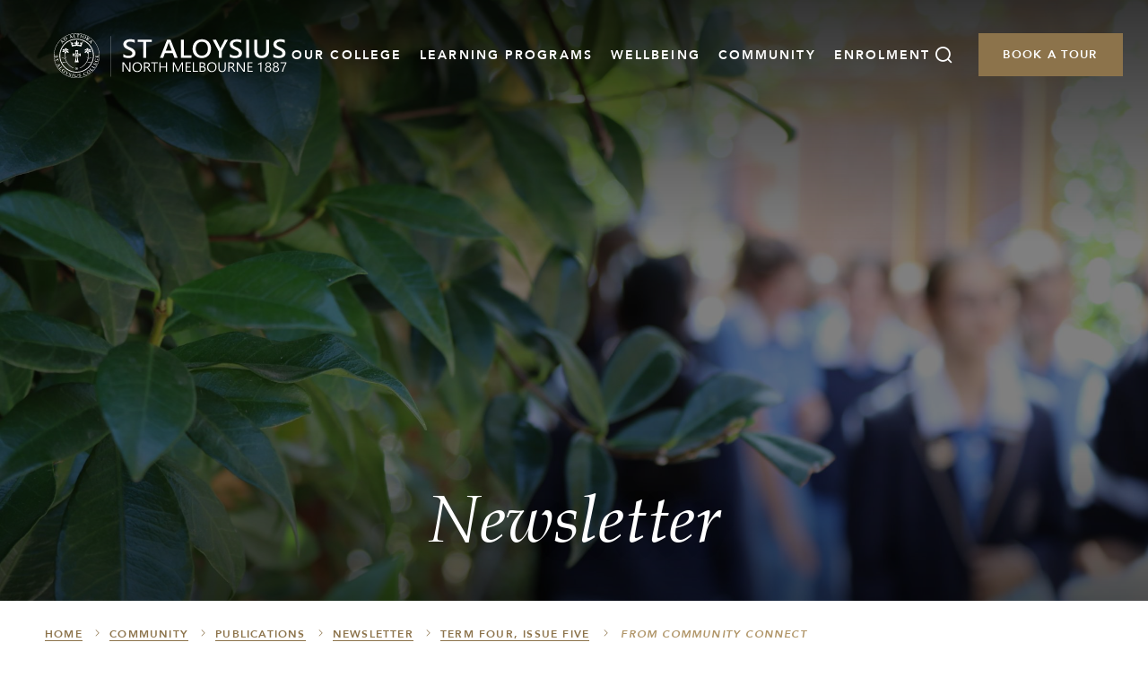

--- FILE ---
content_type: text/html; charset=UTF-8
request_url: https://www.aloysius.vic.edu.au/newsletter/from-community-connect-2
body_size: 6639
content:
<!DOCTYPE html>
<html xmlns="http://www.w3.org/1999/xhtml" lang="en-US">
	<head>
		<link rel="preconnect" href="https://fonts.googleapis.com">
<link rel="preconnect" href="https://fonts.gstatic.com" crossorigin>
<link
	href="https://fonts.googleapis.com/css2?family=Figtree:ital,wght@0,300;0,400;0,500;0,900;1,300;1,500&display=swap"
	rel="stylesheet">

	<!-- Global site tag (gtag.js) - Google Analytics -->
	<script
		async
		src="https://www.googletagmanager.com/gtag/js?id=GTM-W7WCG7B"></script>
	<script>
		window.dataLayer = window.dataLayer || [];
function gtag()
{
dataLayer.push( arguments );
}
gtag( 'js', new Date() );
gtag( 'config', "GTM-W7WCG7B" );
	</script>
	<!-- Google Analytics -->
	<script>
		( function ( i, s, o, g, r, a, m )
{
i[ 'GoogleAnalyticsObject' ] = r;
i[ r ] = i[ r ] || function ()
{
( i[ r ].q = i[ r ].q || [] ).push( arguments );
},
i[ r ].l = 1 * new Date();
a = s.createElement( o ),
m = s.getElementsByTagName( o )[ 0 ];
a.async = 1;
a.src = g;
m.parentNode.insertBefore( a, m );
} )( window, document, 'script', '//www.google-analytics.com/analytics.js', 'ga' );
ga( 'create', "UA-147708590-1", 'auto' );
ga( 'send', 'pageview' );
	</script>
<meta charset="utf-8">
<meta
	name="viewport"
	content="width=device-width, initial-scale=1, shrink-to-fit=no">
<meta http-equiv="X-UA-Compatible" content="IE=edge">


					
							
				
				
				
				
	<title>From Community Connect - St Aloysius College</title>
	<meta name="description" content="2023 has been a busy year re-establishing Community Connect, the College's parents and friends association. Our activities for the year included:

 
 Com…" />

	<meta property="fb:app_id" content="">
	<meta property="og:url" content="https://www.aloysius.vic.edu.au/newsletter/from-community-connect-2" />
	<meta property="og:type" content="website" />
	<meta property="og:title" content="From Community Connect - St Aloysius College" />
	<meta property="og:image" content="https://images.digistormhosting.com.au/[base64]" />
	<meta property="og:image:width" content="1200" />
	<meta property="og:image:height" content="630" />
	<meta property="og:description" content="2023 has been a busy year re-establishing Community Connect, the College's parents and friends association. Our activities for the year included:

 
 Com…" />
	<meta property="og:site_name" content="St Aloysius College" />
	<meta property="og:locale" content="en_AU" />
	<meta property="og:locale:alternate" content="en_AU" />
	
	<meta name="twitter:card" content="summary_large_image" />
	<meta name="twitter:site" content="" />
	<meta name="twitter:url" content="https://www.aloysius.vic.edu.au/newsletter/from-community-connect-2" />
	<meta name="twitter:title" content="From Community Connect - St Aloysius College" />
	<meta name="twitter:description" content="2023 has been a busy year re-establishing Community Connect, the College's parents and friends association. Our activities for the year included:

 
 Com…" />
	<meta name="twitter:image" content="https://images.digistormhosting.com.au/[base64]" />

	
	<link rel="home" href="https://www.aloysius.vic.edu.au/" />
	<link rel="canonical" href="https://www.aloysius.vic.edu.au/newsletter/from-community-connect-2">

<link
	href="/css/main.css?v=1743656640005"
	rel="stylesheet"> <!-- Google Tag Manager -->
<script>(function(w,d,s,l,i){w[l]=w[l]||[];w[l].push({'gtm.start':
new Date().getTime(),event:'gtm.js'});var f=d.getElementsByTagName(s)[0],
j=d.createElement(s),dl=l!='dataLayer'?'&l='+l:'';j.async=true;j.src=
'https://www.googletagmanager.com/gtm.js?id='+i+dl;f.parentNode.insertBefore(j,f);
})(window,document,'script','dataLayer','GTM-W7WCG7B');</script>
<!-- End Google Tag Manager -->

<!-- Google tag (gtag.js) -->
<script async src="https://www.googletagmanager.com/gtag/js?id=G-8BCRNYJ4DR"></script>
<script>
  window.dataLayer = window.dataLayer || [];
  function gtag(){dataLayer.push(arguments);}
  gtag('js', new Date());

  gtag('config', 'G-8BCRNYJ4DR');
</script>
	</head>

	<body>

		
						<body class="content-page">
				
				<div id="wrapper">

										
					<header class="navigation is-sticky">
  <nav class="navbar main-navbar" aria-label="main navigation">
    <div class="container is-fluid">
      <div class="navbar-brand">
        <a class="logo" href="/">
          <img src="https://media.digistormhosting.com.au/sac-au-vic-809-website/content/logos/logo.svg?v=1642841881" alt="St Aloysius College" />
        </a>
        <a class="search-button" data-target="search-nav" title="Search the website"><i class="icon-search"></i></a>
        <a class="navbar-burger" data-target="main-menu"><span></span><span></span><span></span></a>
      </div>
      <div class="navbar-menu" id="main-menu">
        <div class="navbar-start">
                                              <div class="navbar-item has-sub-second">
                <a class="navbar-link navbar-link-first" href="https://www.aloysius.vic.edu.au/our-college">Our College</a>
                <div class="navbar-dropdown">
                                                            <div class="title-box">
                        <div class="title">Our College</div>
                        <p>Be Inspired.</p>
                                                <a class="readmore" href="https://www.aloysius.vic.edu.au/our-college">Discover more</a>
                      </div>
                                       
                  <div class="navbar-dropdown-menu">
                                                                                                                <div class="navbar-item"><a class="navbar-link" href="https://www.aloysius.vic.edu.au/our-college/principals-welcome">Principal&#039;s Welcome</a></div>
                                                                                                                                          <div class="navbar-item"><a class="navbar-link" href="https://www.aloysius.vic.edu.au/our-college/vce-results">Results and Outcomes</a></div>
                                                                                                                                          <div class="navbar-item"><a class="navbar-link" href="https://www.aloysius.vic.edu.au/our-college/college-leadership-team">College Leadership</a></div>
                                                                                                                                          <div class="navbar-item"><a class="navbar-link" href="https://www.aloysius.vic.edu.au/our-college/campuses-and-facilities">Campuses and Facilities</a></div>
                                                                                                                                          <div class="navbar-item"><a class="navbar-link" href="https://www.aloysius.vic.edu.au/our-college/co-ed-2023">Co-Education at St Aloysius</a></div>
                                                                                                                                          <div class="navbar-item"><a class="navbar-link" href="https://www.aloysius.vic.edu.au/our-college/policies">College Policies</a></div>
                                                                                                                                          <div class="navbar-item"><a class="navbar-link" href="https://www.aloysius.vic.edu.au/our-college/faith-and-governance">Faith and Governance</a></div>
                                                                                                                                          <div class="navbar-item"><a class="navbar-link" href="https://www.aloysius.vic.edu.au/our-college/strategic-plan-towards-2027">Strategic Plan</a></div>
                                                                                                                                          <div class="navbar-item"><a class="navbar-link" href="https://www.aloysius.vic.edu.au/our-college/annual-report">Annual Report</a></div>
                                                                                                                                          <div class="navbar-item"><a class="navbar-link" href="https://www.aloysius.vic.edu.au/our-college/employment">Employment</a></div>
                                                                                    </div>
                  <div class="quick-links">
                    <h6>QUICKLINKS</h6>
                    <ul>
                                              <li><a href="https://www.aloysius.vic.edu.au/enrolments/campus-tours">Book a Tour</a></li>
                                              <li><a href="https://enrol.aloysius.vic.edu.au/enrolment-application/start">Submit Enrolment Application</a></li>
                                              <li><a href="https://www.aloysius.vic.edu.au/general-enquiry">General Enquiry</a></li>
                                              <li><a href="https://www.aloysius.vic.edu.au/our-college/co-ed-2023">Co-Education</a></li>
                                              <li><a href="https://www.aloysius.vic.edu.au/community/term-dates">Term Dates</a></li>
                                              <li><a href="https://parent.aloysius.vic.edu.au/">Parent Portal Login (Seqta)</a></li>
                                          </ul>
                  </div>
                </div>
              </div>
                                                <div class="navbar-item has-sub-second">
                <a class="navbar-link navbar-link-first" href="https://www.aloysius.vic.edu.au/learning-programs">Learning Programs</a>
                <div class="navbar-dropdown">
                                                            <div class="title-box">
                        <div class="title">Learning Programs</div>
                        <p>Be Empowered.</p>
                                                <a class="readmore" href="https://www.aloysius.vic.edu.au/learning-programs/curriculum">Discover More</a>
                      </div>
                                       
                  <div class="navbar-dropdown-menu">
                                                                                      <div class="navbar-item has-sub-third">
                          <div class="navbar-link-with-accordion">
                            <a class="navbar-link" href="https://www.aloysius.vic.edu.au/learning-programs/academic-programs">Academic Programs</a>
                            <i class="icon-bottom accordion-toggle"></i>
                          </div>
                                                    <div class="navbar-accordion-wrapper">
                            <div class="navbar-accordion-inner">
                                                              <div class="navbar-item">
                                  <a class="navbar-link" href="https://www.aloysius.vic.edu.au/learning-programs/academic-programs/universal-learning-programme">Universal Learning Programme</a>
                                </div>
                                                          </div>
                          </div>
                        </div>
                                                                                        <div class="navbar-item has-sub-third">
                          <div class="navbar-link-with-accordion">
                            <a class="navbar-link" href="https://www.aloysius.vic.edu.au/learning-programs/careers-and-pathways">Careers &amp; Pathways</a>
                            <i class="icon-bottom accordion-toggle"></i>
                          </div>
                                                    <div class="navbar-accordion-wrapper">
                            <div class="navbar-accordion-inner">
                                                              <div class="navbar-item">
                                  <a class="navbar-link" href="https://www.aloysius.vic.edu.au/learning-programs/careers-and-pathways/student-careers-hub">Student Careers Hub</a>
                                </div>
                                                          </div>
                          </div>
                        </div>
                                                                                        <div class="navbar-item has-sub-third">
                          <div class="navbar-link-with-accordion">
                            <a class="navbar-link" href="https://www.aloysius.vic.edu.au/learning-programs/co-curricular">Co-Curricular</a>
                            <i class="icon-bottom accordion-toggle"></i>
                          </div>
                                                    <div class="navbar-accordion-wrapper">
                            <div class="navbar-accordion-inner">
                                                              <div class="navbar-item">
                                  <a class="navbar-link" href="https://www.aloysius.vic.edu.au/learning-programs/co-curricular/sport">Sport</a>
                                </div>
                                                              <div class="navbar-item">
                                  <a class="navbar-link" href="https://www.aloysius.vic.edu.au/learning-programs/co-curricular/performing-arts">Performing Arts</a>
                                </div>
                                                              <div class="navbar-item">
                                  <a class="navbar-link" href="https://www.aloysius.vic.edu.au/learning-programs/co-curricular/international-exchange">International Tours</a>
                                </div>
                                                              <div class="navbar-item">
                                  <a class="navbar-link" href="https://www.aloysius.vic.edu.au/learning-programs/co-curricular/clubs">Clubs</a>
                                </div>
                                                              <div class="navbar-item">
                                  <a class="navbar-link" href="https://www.aloysius.vic.edu.au/learning-programs/co-curricular/houses">Houses</a>
                                </div>
                                                          </div>
                          </div>
                        </div>
                                                                                        <div class="navbar-item has-sub-third">
                          <div class="navbar-link-with-accordion">
                            <a class="navbar-link" href="https://www.aloysius.vic.edu.au/learning-programs/curriculum">Curriculum</a>
                            <i class="icon-bottom accordion-toggle"></i>
                          </div>
                                                    <div class="navbar-accordion-wrapper">
                            <div class="navbar-accordion-inner">
                                                              <div class="navbar-item">
                                  <a class="navbar-link" href="https://www.aloysius.vic.edu.au/learning-programs/curriculum/english">English</a>
                                </div>
                                                              <div class="navbar-item">
                                  <a class="navbar-link" href="https://www.aloysius.vic.edu.au/learning-programs/curriculum/health-and-physical-education">Health and Physical Education</a>
                                </div>
                                                              <div class="navbar-item">
                                  <a class="navbar-link" href="https://www.aloysius.vic.edu.au/learning-programs/curriculum/humanities">Humanities</a>
                                </div>
                                                              <div class="navbar-item">
                                  <a class="navbar-link" href="https://www.aloysius.vic.edu.au/learning-programs/curriculum/languages-and-international-exchange">Languages</a>
                                </div>
                                                              <div class="navbar-item">
                                  <a class="navbar-link" href="https://www.aloysius.vic.edu.au/learning-programs/curriculum/mathematics">Maths and Numeracy</a>
                                </div>
                                                              <div class="navbar-item">
                                  <a class="navbar-link" href="https://www.aloysius.vic.edu.au/learning-programs/curriculum/performing-arts">Performing Arts</a>
                                </div>
                                                              <div class="navbar-item">
                                  <a class="navbar-link" href="https://www.aloysius.vic.edu.au/learning-programs/curriculum/religious-education">Religious Education</a>
                                </div>
                                                              <div class="navbar-item">
                                  <a class="navbar-link" href="https://www.aloysius.vic.edu.au/learning-programs/curriculum/science">Science</a>
                                </div>
                                                              <div class="navbar-item">
                                  <a class="navbar-link" href="https://www.aloysius.vic.edu.au/learning-programs/curriculum/stem">STEM</a>
                                </div>
                                                              <div class="navbar-item">
                                  <a class="navbar-link" href="https://www.aloysius.vic.edu.au/learning-programs/curriculum/visual-arts-and-technology">Visual Arts &amp; Technology</a>
                                </div>
                                                          </div>
                          </div>
                        </div>
                                                            </div>
                  <div class="quick-links">
                    <h6>QUICKLINKS</h6>
                    <ul>
                                              <li><a href="https://www.aloysius.vic.edu.au/enrolments/campus-tours">Book a Tour</a></li>
                                              <li><a href="https://enrol.aloysius.vic.edu.au/enrolment-application/start">Submit Enrolment Application</a></li>
                                              <li><a href="https://www.aloysius.vic.edu.au/general-enquiry">General Enquiry</a></li>
                                              <li><a href="https://www.aloysius.vic.edu.au/our-college/co-ed-2023">Co-Education</a></li>
                                              <li><a href="https://www.aloysius.vic.edu.au/community/term-dates">Term Dates</a></li>
                                              <li><a href="https://parent.aloysius.vic.edu.au/">Parent Portal Login (Seqta)</a></li>
                                          </ul>
                  </div>
                </div>
              </div>
                                                <div class="navbar-item has-sub-second">
                <a class="navbar-link navbar-link-first" href="https://www.aloysius.vic.edu.au/wellbeing">Wellbeing</a>
                <div class="navbar-dropdown">
                                                            <div class="title-box">
                        <div class="title">Wellbeing</div>
                        <p>Be Supported.</p>
                                                <a class="readmore" href="https://www.aloysius.vic.edu.au/wellbeing">Discover More</a>
                      </div>
                                       
                  <div class="navbar-dropdown-menu">
                                                                                                                <div class="navbar-item"><a class="navbar-link" href="https://www.aloysius.vic.edu.au/wellbeing/wellbeing-programs">Wellbeing Programs</a></div>
                                                                                                                                          <div class="navbar-item"><a class="navbar-link" href="https://www.aloysius.vic.edu.au/wellbeing/wellbeing-structured-support">Structured Support</a></div>
                                                                                                                                          <div class="navbar-item"><a class="navbar-link" href="https://www.aloysius.vic.edu.au/wellbeing/student-leadership">Student Leadership</a></div>
                                                                                    </div>
                  <div class="quick-links">
                    <h6>QUICKLINKS</h6>
                    <ul>
                                              <li><a href="https://www.aloysius.vic.edu.au/enrolments/campus-tours">Book a Tour</a></li>
                                              <li><a href="https://enrol.aloysius.vic.edu.au/enrolment-application/start">Submit Enrolment Application</a></li>
                                              <li><a href="https://www.aloysius.vic.edu.au/general-enquiry">General Enquiry</a></li>
                                              <li><a href="https://www.aloysius.vic.edu.au/our-college/co-ed-2023">Co-Education</a></li>
                                              <li><a href="https://www.aloysius.vic.edu.au/community/term-dates">Term Dates</a></li>
                                              <li><a href="https://parent.aloysius.vic.edu.au/">Parent Portal Login (Seqta)</a></li>
                                          </ul>
                  </div>
                </div>
              </div>
                                                <div class="navbar-item has-sub-second">
                <a class="navbar-link navbar-link-first" href="https://www.aloysius.vic.edu.au/community">Community</a>
                <div class="navbar-dropdown">
                                                            <div class="title-box">
                        <div class="title">Community</div>
                        <p>Be Connected.</p>
                                                <a class="readmore" href="https://www.aloysius.vic.edu.au/community">Discover More</a>
                      </div>
                                       
                  <div class="navbar-dropdown-menu">
                                                                                                                <div class="navbar-item"><a class="navbar-link" href="https://www.aloysius.vic.edu.au/community/alumni">Alumni</a></div>
                                                                                                                                          <div class="navbar-item"><a class="navbar-link" href="https://www.aloysius.vic.edu.au/community/term-dates">Term Dates</a></div>
                                                                                                                                          <div class="navbar-item"><a class="navbar-link" href="https://www.aloysius.vic.edu.au/community/parents-and-friends-community-connect">Community Connect</a></div>
                                                                                                                                          <div class="navbar-item"><a class="navbar-link" href="https://www.aloysius.vic.edu.au/community/news">News</a></div>
                                                                                                                <div class="navbar-item has-sub-third">
                          <div class="navbar-link-with-accordion">
                            <a class="navbar-link" href="https://www.aloysius.vic.edu.au/community/publications">Publications</a>
                            <i class="icon-bottom accordion-toggle"></i>
                          </div>
                                                    <div class="navbar-accordion-wrapper">
                            <div class="navbar-accordion-inner">
                                                              <div class="navbar-item">
                                  <a class="navbar-link" href="https://www.aloysius.vic.edu.au/community/publications/always-aloysius">Always Aloysius</a>
                                </div>
                                                              <div class="navbar-item">
                                  <a class="navbar-link" href="https://www.aloysius.vic.edu.au/community/publications/newsletter">Newsletter</a>
                                </div>
                                                          </div>
                          </div>
                        </div>
                                                            </div>
                  <div class="quick-links">
                    <h6>QUICKLINKS</h6>
                    <ul>
                                              <li><a href="https://www.aloysius.vic.edu.au/enrolments/campus-tours">Book a Tour</a></li>
                                              <li><a href="https://enrol.aloysius.vic.edu.au/enrolment-application/start">Submit Enrolment Application</a></li>
                                              <li><a href="https://www.aloysius.vic.edu.au/general-enquiry">General Enquiry</a></li>
                                              <li><a href="https://www.aloysius.vic.edu.au/our-college/co-ed-2023">Co-Education</a></li>
                                              <li><a href="https://www.aloysius.vic.edu.au/community/term-dates">Term Dates</a></li>
                                              <li><a href="https://parent.aloysius.vic.edu.au/">Parent Portal Login (Seqta)</a></li>
                                          </ul>
                  </div>
                </div>
              </div>
                                                <div class="navbar-item has-sub-second">
                <a class="navbar-link navbar-link-first" href="https://www.aloysius.vic.edu.au/enrolments">Enrolment</a>
                <div class="navbar-dropdown">
                                                            <div class="title-box">
                        <div class="title">Enrolment</div>
                        <p>Become Brilliant.</p>
                                                <a class="readmore" href="https://www.aloysius.vic.edu.au/enrolments">Discover More</a>
                      </div>
                                       
                  <div class="navbar-dropdown-menu">
                                                                                                                <div class="navbar-item"><a class="navbar-link" href="https://www.aloysius.vic.edu.au/enrolments/enrolment-dates">Enrolment Key Dates</a></div>
                                                                                                                                          <div class="navbar-item"><a class="navbar-link" href="https://www.aloysius.vic.edu.au/enrolments/campus-tours">Campus Tours</a></div>
                                                                                                                                          <div class="navbar-item"><a class="navbar-link" href="https://www.aloysius.vic.edu.au/enrolments/request-a-prospectus">Request a Prospectus</a></div>
                                                                                                                                          <div class="navbar-item"><a class="navbar-link" href="https://www.aloysius.vic.edu.au/enrolments/scholarships">Scholarships</a></div>
                                                                                                                                          <div class="navbar-item"><a class="navbar-link" href="https://www.aloysius.vic.edu.au/enrolments/fees-and-uniform">Fees and Uniform</a></div>
                                                                                                                                          <div class="navbar-item"><a class="navbar-link" href="https://www.aloysius.vic.edu.au/enrolments/international-enrolments">International Enrolments</a></div>
                                                                                                                                          <div class="navbar-item"><a class="navbar-link" href="https://enrol.aloysius.vic.edu.au/enrolment-application/start" target="">Submit Enrolment Application</a></div>
                                                                                    </div>
                  <div class="quick-links">
                    <h6>QUICKLINKS</h6>
                    <ul>
                                              <li><a href="https://www.aloysius.vic.edu.au/enrolments/campus-tours">Book a Tour</a></li>
                                              <li><a href="https://enrol.aloysius.vic.edu.au/enrolment-application/start">Submit Enrolment Application</a></li>
                                              <li><a href="https://www.aloysius.vic.edu.au/general-enquiry">General Enquiry</a></li>
                                              <li><a href="https://www.aloysius.vic.edu.au/our-college/co-ed-2023">Co-Education</a></li>
                                              <li><a href="https://www.aloysius.vic.edu.au/community/term-dates">Term Dates</a></li>
                                              <li><a href="https://parent.aloysius.vic.edu.au/">Parent Portal Login (Seqta)</a></li>
                                          </ul>
                  </div>
                </div>
              </div>
                              </div>
        <div class="navbar-end">
          <div class="navbar-item">
            <a class="navbar-link search-button" data-target="search-nav" title="Search the website"><i class="icon-search"></i></a>
          </div>
          <div class="navbar-item">
                                      <a class="navbar-link button button-primary" href="https://www.aloysius.vic.edu.au/enrolments/campus-tours" target="">Book a Tour</a>
                      </div>
        </div>
      </div>
      <div class="quick-menu">
        <div class="navbar-item has-sub-second">
          <a class="navbar-link" href="#">QUICKLINKS</a>
          <div class="navbar-dropdown">
            <div class="navbar-dropdown-menu">
                                              <div class="navbar-item"><a class="navbar-link" href="https://www.aloysius.vic.edu.au/enrolments/campus-tours">Book a Tour</a></div>
                                              <div class="navbar-item"><a class="navbar-link" href="https://enrol.aloysius.vic.edu.au/enrolment-application/start">Submit Enrolment Application</a></div>
                                              <div class="navbar-item"><a class="navbar-link" href="https://www.aloysius.vic.edu.au/general-enquiry">General Enquiry</a></div>
                                              <div class="navbar-item"><a class="navbar-link" href="https://www.aloysius.vic.edu.au/our-college/co-ed-2023">Co-Education</a></div>
                                              <div class="navbar-item"><a class="navbar-link" href="https://www.aloysius.vic.edu.au/community/term-dates">Term Dates</a></div>
                                              <div class="navbar-item"><a class="navbar-link" href="https://parent.aloysius.vic.edu.au/">Parent Portal Login (Seqta)</a></div>
                          </div>
          </div>
        </div>
      </div>
    </div>
  </nav>
</header>
					
    

    
    
                            	<section class="page-banners">
    <div class="banners video-carousel">
                            <div class="banner">
        
        <div class="img-c">
            <div style="background-image: url(https://media.digistormhosting.com.au/sac-au-vic-809-website/content/images/St-Aloysius-College-Grounds-2.jpg?v=1648090742); background-position: 50% 50%"></div>
        </div>

                    <div class="text-c">
                <h1>Newsletter</h1>
            </div>
        
    </div>
        
          </div>

      </section>

                                
                  
            <main class="pages-main">

                
                                    
        


<section class="section block-breadcrumb wowo fadeInUp">
    <div class="container">
        <div class="columns">
            <div class="column is-12 is-9-desktop is-offset-1-fullhd">
                <div class="breadcrumb" aria-label="breadcrumbs">
                    <ul>
                        <li>
                            <a href="/" title="home">HOME</a>
                        </li>
                                                                                    <li><a href="https://www.aloysius.vic.edu.au/community">Community</a></li>
                                                            <li><a href="https://www.aloysius.vic.edu.au/community/publications">Publications</a></li>
                                                                                        <li><a href="https://www.aloysius.vic.edu.au/community/publications/newsletter">Newsletter</a></li>
                                                                                                                                    <li><a href="https://www.aloysius.vic.edu.au/newsletters/term-four-issue-five-2">Term Four, Issue Five</a></li>
                                                <li aria-current="page" class="is-active"><span>From Community Connect</span></li>
                    </ul>
                </div>
            </div>
        </div>
    </div>
</section>                
                    
    <main class="pages-main">

        <section class="section block-newsletter-header wowo fadeInUp">
            <div class="container">
                <div class="columns">
                    <div class="column is-10-desktop is-offset-1-fullhd">
                        <div class="newsletter-header">
                            <div class="tabs-title">
                                <a href="/newsletters/" class="item"><i class="icon-overview"></i><span>overview</span></a>
                                <a class="item is-active"><i class="icon-readmeview"></i><span>reader view</span></a>
                            </div>
                        </div>
                    </div>
                </div>
            </div>
        </section>

        <section class="section block-text-image wowo fadeInUp full-width smallgap">
            <div class="container">
                <div class="columns">
                    <div class="column is-10-desktop is-offset-1-fullhd">
                        <div class="text-image">
                            <div class="text-c">
                                <div class="sub-title"></div>
                                <h2>From Community Connect</h2>
                            </div>
                            <div class="img-c">
                                                                <div style="background-image: url(); background-position: 50% 50%"></div>
                            </div>
                        </div>
                    </div>
                </div>
            </div>
        </section>

            <section class="section block-body wowo fadeInUp">
  <div class="container">
    <div class="columns">
      <div class="column is-12 is-9-desktop is-offset-1-fullhd">
        <div class="content rich-text-block">
          <p>2023 has been a busy year re-establishing Community Connect, the College's parents and friends association. Our activities for the year included:<br /></p>
<ul>
 <li><ul>
 <li>Community Connect presence at various College events including school tours, musical, breakfasts, etc. to create awareness about the Committee</li>
 <li>Survey of parents/carers </li>
 <li>Year 7 Bowling Night</li>
 <li>Year 8 &amp; 9 Trivia Night</li>
 </ul></li>
</ul>
<p>Several hundred parents and students enjoyed the laughs, food and drinks, and making new connections at the Bowling and Trivia nights. I'd like to thank all the families who came out on a cold night to attend and be a part of the school community, and particularly to the organisers and hosts of these events. Personally I have found it so much easier navigating the ups, down and administration of parenting a highschooler now that I know other parents to reach out to for help when needed, or even just as a sounding board about school matters. I have met these parents through Community Connect.</p>
<p>We have already sketched out a calendar of great activities for 2024, including all the above plus new initiatives such as a whole-school event, a parent Facebook page, appointment of contact parents for each year level, reaching out to various groups in the school community, and more, and we'd love you to be involved. </p>
<p>Community Connect is for all parents and friends of St Aloysius College. We meet for one hour, once a month and are keen to hear from anyone who'd like to join the Committee, or just help organise a social night, donate a prize, speak at an event, fundraise, be a parent contact person/class rep, establish a social justice activity, etc. If you have ideas on how to make the community better, please reach out. To learn more about Community Connect please email me at <strong><a href="mailto:president_cc@aloysius.vic.edu.au">president_cc@aloysius.vic.edu.au</a>
</strong>or contact any member of Community Connect.</p>
        </div>
      </div>
    </div>
  </div>
</section>


                        
    </main>


            </main>

        

					      <section class="footer-cta">
      <div class="container">
        <h2>Explore <em>further</em></h2>
        <p>We invite you to join us on a tour to explore our Curran Street Campus, meet our Leadership Team and learn more about the exciting future in store for St Aloysius College.</p>
        <div class="button-group">
                      <a href="https://www.aloysius.vic.edu.au/enrolments/campus-tours"  target="_blank"  class="button is-primary">Tour Registration</a>
                      <a href="https://enrol.aloysius.vic.edu.au/enrolment-application/start"  target="_blank"  class="button is-primary is-outlined">Enrolment Application</a>
                  </div>
      </div>
    </section>
  
<footer class="footers">
  <section class="footer">
    <div class="container">
      <a href="#" class="gotop">
        <div class="icon">
          <i class="icon-top"></i>
        </div>
        <span>top</span>
      </a>
      <div class="left-box">
        <div class="logo-box">
          <a href="/">
            <img class="white" src="https://media.digistormhosting.com.au/sac-au-vic-809-website/content/logos/logo.svg?v=1642841881" alt="St Aloysius College" />
          </a>
        </div>
        <div class="info-box">
          <p>The St Aloysius College campuses of North Melbourne and Torquay are located on the traditional lands of the Wurundjeri and Wadawurrung peoples respectively. We acknowledge the Traditional Owners and Custodians of these lands and waters and pay our respects to their Elders past and present. </p>
          <h2>Be Curious. Become Brilliant.</h2>
        </div>
      </div>
      <div class="contact-box">
                  <p><strong>Address: </strong><a href="https://goo.gl/maps/igwFsP2FYJM6bWmr7">31 Curran Street, North Melbourne, Victoria, Australia 3051</a></p>
          <p><strong>Tel: </strong><a href="tel:+613 9325 9200">+613 9325 9200</a></p>
          <p><strong>Email: </strong><a href="mailto:enquiry@aloysius.vic.edu.au">enquiry@aloysius.vic.edu.au</a></p>
          <p><strong>Office hours: </strong>Mon to Fri 8.00 am - 4.30 pm during school term</p>
              </div>
      <div class="right-box">
        <div class="quick-link">
          <ul>
                          <li><a href="https://www.aloysius.vic.edu.au/our-college/co-ed-2023">Co-Education</a></li>
                          <li><a href="https://www.aloysius.vic.edu.au/enrolments/campus-tours">Book a Tour</a></li>
                          <li><a href="https://enrol.aloysius.vic.edu.au/enrolment-application/start">Enrol Online</a></li>
                      </ul>
        </div>
        <div class="social-box">
          <h6>Follow us:</h6>
          <ul>
                          <li>
                <a href="https://www.facebook.com/StAloysiusCollegeNorthMelbourne/" title="Facebook">
                                    <img src="https://media.digistormhosting.com.au/sac-au-vic-809-website/content/icons/facebook.svg?v=1642922044" alt="Facebook" />
                </a>
              </li>
                          <li>
                <a href="https://www.instagram.com/staloysiusnorthmelbourne/" title="Instagram">
                                    <img src="https://media.digistormhosting.com.au/sac-au-vic-809-website/content/icons/instagram.svg?v=1642922080" alt="Instagram" />
                </a>
              </li>
                          <li>
                <a href="https://www.linkedin.com/company/st-aloysius-college/" title="LinkedIn">
                                    <img src="https://media.digistormhosting.com.au/sac-au-vic-809-website/content/icons/linkedin.svg?v=1642922035" alt="LinkedIn" />
                </a>
              </li>
                      </ul>
        </div>
      </div>
    </div>
  </section>
  <section class="secondary-footer">
    <div class="container">
      <nav class="level">
        <div class="level-left">
          <div class="level-item">
            <p>&copy; St Aloysius College 2026. All rights reserved.</p>
          </div>
        </div>
        <div class="level-right">
          <div class="level-item">
            <p>ABN 69 154 531 870</p>
          </div>
          <div class="level-item">
            <p><a href="https://media.digistormhosting.com.au/sac-au-vic-809-website/documents/1.07-Privacy-Board-Approved-Sept-2024.pdf?v=1748990524">Privacy Policy</a></p>
          </div>
          <div class="level-item">
            <p><span id="siteByDigistorm"></span></p>
          </div>
        </div>
      </nav>
    </div>
  </section>
</footer>

					<div class="search-inner" id="search-box">
  <a href="#" id="search-close" class="icon-close"></a>
  <div class="search-box-inner">
    <form action="/search">
      <input type="text" class="input" name="q" value="" placeholder="Search our website" />
    </form>
    <p>Type on the line above then press the Enter/Return key to submit a new search query</p>
  </div>
</div>				</div>

				<!-- Google Tag Manager (noscript) -->
<noscript><iframe src="https://www.googletagmanager.com/ns.html?id=GTM-W7WCG7B"
height="0" width="0" style="display:none;visibility:hidden"></iframe></noscript>
<!-- End Google Tag Manager (noscript) -->

				<script src="/js/main.min.js?v=1743656640005"></script>
				<script src="https://cdn.digistorm.com.au/websites/digistorm.js"></script>


			</body>
		</html>
	</body>
</html>


--- FILE ---
content_type: text/css
request_url: https://www.aloysius.vic.edu.au/css/main.css?v=1743656640005
body_size: 87212
content:
@charset "UTF-8";@import url(https://fonts.googleapis.com/css2?family=Figtree:ital,wght@0,300;0,400;0,500;0,900;1,300;1,500&display=swap);.button,.file-cta,.file-name,.input,.pagination-ellipsis,.pagination-link,.pagination-next,.pagination-previous,.select select,.textarea{-moz-appearance:none;-webkit-appearance:none;-webkit-box-align:center;-webkit-align-items:center;-ms-flex-align:center;align-items:center;border:1px solid transparent;border-radius:4px;-webkit-box-shadow:none;box-shadow:none;display:-webkit-inline-box;display:-webkit-inline-flex;display:-ms-inline-flexbox;display:inline-flex;font-size:1rem;height:2.5em;-webkit-box-pack:start;-webkit-justify-content:flex-start;-ms-flex-pack:start;justify-content:flex-start;line-height:1.5;padding-bottom:calc(.5em - 1px);padding-left:calc(.75em - 1px);padding-right:calc(.75em - 1px);padding-top:calc(.5em - 1px);position:relative;vertical-align:top}.button:active,.button:focus,.file-cta:active,.file-cta:focus,.file-name:active,.file-name:focus,.input:active,.input:focus,.is-active.button,.is-active.file-cta,.is-active.file-name,.is-active.input,.is-active.pagination-ellipsis,.is-active.pagination-link,.is-active.pagination-next,.is-active.pagination-previous,.is-active.textarea,.is-focused.button,.is-focused.file-cta,.is-focused.file-name,.is-focused.input,.is-focused.pagination-ellipsis,.is-focused.pagination-link,.is-focused.pagination-next,.is-focused.pagination-previous,.is-focused.textarea,.pagination-ellipsis:active,.pagination-ellipsis:focus,.pagination-link:active,.pagination-link:focus,.pagination-next:active,.pagination-next:focus,.pagination-previous:active,.pagination-previous:focus,.select select.is-active,.select select.is-focused,.select select:active,.select select:focus,.textarea:active,.textarea:focus{outline:0}.select fieldset[disabled] select,.select select[disabled],[disabled].button,[disabled].file-cta,[disabled].file-name,[disabled].input,[disabled].pagination-ellipsis,[disabled].pagination-link,[disabled].pagination-next,[disabled].pagination-previous,[disabled].textarea,fieldset[disabled] .button,fieldset[disabled] .file-cta,fieldset[disabled] .file-name,fieldset[disabled] .input,fieldset[disabled] .pagination-ellipsis,fieldset[disabled] .pagination-link,fieldset[disabled] .pagination-next,fieldset[disabled] .pagination-previous,fieldset[disabled] .select select,fieldset[disabled] .textarea{cursor:not-allowed}.breadcrumb,.button,.file,.pagination-ellipsis,.pagination-link,.pagination-next,.pagination-previous{-webkit-touch-callout:none;-webkit-user-select:none;-moz-user-select:none;-ms-user-select:none;user-select:none}.navbar-link:not(.is-arrowless)::after,.select:not(.is-multiple):not(.is-loading)::after{border:3px solid transparent;border-radius:2px;border-right:0;border-top:0;content:" ";display:block;height:.625em;margin-top:-.4375em;pointer-events:none;position:absolute;top:50%;-webkit-transform:rotate(-45deg);-ms-transform:rotate(-45deg);transform:rotate(-45deg);-webkit-transform-origin:center;-ms-transform-origin:center;transform-origin:center;width:.625em}.block:not(:last-child),.box:not(:last-child),.breadcrumb:not(:last-child),.content:not(:last-child),.level:not(:last-child),.message:not(:last-child),.notification:not(:last-child),.pagination:not(:last-child),.progress:not(:last-child),.subtitle:not(:last-child),.table-container:not(:last-child),.table:not(:last-child),.title:not(:last-child){margin-bottom:1.5rem}.delete,.modal-close{-webkit-touch-callout:none;-webkit-user-select:none;-moz-user-select:none;-ms-user-select:none;user-select:none;-moz-appearance:none;-webkit-appearance:none;background-color:rgba(10,10,10,.2);border:none;border-radius:9999px;cursor:pointer;pointer-events:auto;display:inline-block;-webkit-box-flex:0;-webkit-flex-grow:0;-ms-flex-positive:0;flex-grow:0;-webkit-flex-shrink:0;-ms-flex-negative:0;flex-shrink:0;font-size:0;height:20px;max-height:20px;max-width:20px;min-height:20px;min-width:20px;outline:0;position:relative;vertical-align:top;width:20px}.delete::after,.delete::before,.modal-close::after,.modal-close::before{background-color:hsl(0deg,0%,100%);content:"";display:block;left:50%;position:absolute;top:50%;-webkit-transform:translateX(-50%) translateY(-50%) rotate(45deg);-ms-transform:translateX(-50%) translateY(-50%) rotate(45deg);transform:translateX(-50%) translateY(-50%) rotate(45deg);-webkit-transform-origin:center center;-ms-transform-origin:center center;transform-origin:center center}.delete::before,.modal-close::before{height:2px;width:50%}.delete::after,.modal-close::after{height:50%;width:2px}.delete:focus,.delete:hover,.modal-close:focus,.modal-close:hover{background-color:rgba(10,10,10,.3)}.delete:active,.modal-close:active{background-color:rgba(10,10,10,.4)}.is-small.delete,.is-small.modal-close{height:16px;max-height:16px;max-width:16px;min-height:16px;min-width:16px;width:16px}.is-medium.delete,.is-medium.modal-close{height:24px;max-height:24px;max-width:24px;min-height:24px;min-width:24px;width:24px}.is-large.delete,.is-large.modal-close{height:32px;max-height:32px;max-width:32px;min-height:32px;min-width:32px;width:32px}.button.is-loading::after,.control.is-loading::after,.loader,.select.is-loading::after{-webkit-animation:spinAround .5s infinite linear;animation:spinAround .5s infinite linear;border:2px solid #cfd3d3;border-radius:9999px;border-right-color:transparent;border-top-color:transparent;content:"";display:block;height:1em;position:relative;width:1em}.hero-video,.image.is-16by9 .has-ratio,.image.is-16by9 img,.image.is-1by1 .has-ratio,.image.is-1by1 img,.image.is-1by2 .has-ratio,.image.is-1by2 img,.image.is-1by3 .has-ratio,.image.is-1by3 img,.image.is-2by1 .has-ratio,.image.is-2by1 img,.image.is-2by3 .has-ratio,.image.is-2by3 img,.image.is-3by1 .has-ratio,.image.is-3by1 img,.image.is-3by2 .has-ratio,.image.is-3by2 img,.image.is-3by4 .has-ratio,.image.is-3by4 img,.image.is-3by5 .has-ratio,.image.is-3by5 img,.image.is-4by3 .has-ratio,.image.is-4by3 img,.image.is-4by5 .has-ratio,.image.is-4by5 img,.image.is-5by3 .has-ratio,.image.is-5by3 img,.image.is-5by4 .has-ratio,.image.is-5by4 img,.image.is-9by16 .has-ratio,.image.is-9by16 img,.image.is-square .has-ratio,.image.is-square img,.modal,.modal-background{bottom:0;left:0;position:absolute;right:0;top:0}.navbar-burger{-moz-appearance:none;-webkit-appearance:none;appearance:none;background:0 0;border:none;color:currentColor;font-family:inherit;font-size:1em;margin:0;padding:0}/*! minireset.css v0.0.6 | MIT License | github.com/jgthms/minireset.css */blockquote,body,dd,dl,dt,fieldset,figure,h1,h2,h3,h4,h5,h6,hr,html,iframe,legend,li,ol,p,pre,textarea,ul{margin:0;padding:0}h1,h2,h3,h4,h5,h6{font-size:100%;font-weight:400}ul{list-style:none}button,input,select,textarea{margin:0}html{-webkit-box-sizing:border-box;box-sizing:border-box}*,::after,::before{-webkit-box-sizing:inherit;box-sizing:inherit}img,video{height:auto;max-width:100%}iframe{border:0}table{border-collapse:collapse;border-spacing:0}td,th{padding:0}td:not([align]),th:not([align]){text-align:inherit}html{background-color:hsl(0deg,0%,100%);font-size:16px;-moz-osx-font-smoothing:grayscale;-webkit-font-smoothing:antialiased;min-width:300px;overflow-x:hidden;overflow-y:scroll;text-rendering:optimizeLegibility;-webkit-text-size-adjust:100%;-moz-text-size-adjust:100%;-ms-text-size-adjust:100%;text-size-adjust:100%}article,aside,figure,footer,header,hgroup,section{display:block}body,button,input,optgroup,select,textarea{font-family:Avenir,sans-serif}code,pre{-moz-osx-font-smoothing:auto;-webkit-font-smoothing:auto;font-family:monospace}body{color:#54565b;font-size:1em;font-weight:400;line-height:1.5}a{color:#091f40;cursor:pointer;text-decoration:none}a strong{color:currentColor}a:hover{color:hsl(0deg,0%,21%)}code{background-color:hsl(0deg,0%,96%);color:#7c142b;font-size:.875em;font-weight:400;padding:.25em .5em .25em}hr{background-color:hsl(0deg,0%,96%);border:none;display:block;height:2px;margin:1.5rem 0}img{height:auto;max-width:100%}input[type=checkbox],input[type=radio]{vertical-align:baseline}small{font-size:.875em}span{font-style:inherit;font-weight:inherit}strong{color:hsl(0deg,0%,21%);font-weight:700}fieldset{border:none}pre{-webkit-overflow-scrolling:touch;background-color:hsl(0deg,0%,96%);color:#54565b;font-size:.875em;overflow-x:auto;padding:1.25rem 1.5rem;white-space:pre;word-wrap:normal}pre code{background-color:transparent;color:currentColor;font-size:1em;padding:0}table td,table th{vertical-align:top}table td:not([align]),table th:not([align]){text-align:inherit}table th{color:hsl(0deg,0%,21%)}@-webkit-keyframes spinAround{from{-webkit-transform:rotate(0);transform:rotate(0)}to{-webkit-transform:rotate(359deg);transform:rotate(359deg)}}@keyframes spinAround{from{-webkit-transform:rotate(0);transform:rotate(0)}to{-webkit-transform:rotate(359deg);transform:rotate(359deg)}}.box{background-color:#091f40;border-radius:0;-webkit-box-shadow:0 .5em 1em -.125em rgba(10,10,10,.1),0 0 0 1px rgba(10,10,10,.02);box-shadow:0 .5em 1em -.125em rgba(10,10,10,.1),0 0 0 1px rgba(10,10,10,.02);color:#54565b;display:block;padding:30px}a.box:focus,a.box:hover{-webkit-box-shadow:0 .5em 1em -.125em rgba(10,10,10,.1),0 0 0 1px #091f40;box-shadow:0 .5em 1em -.125em rgba(10,10,10,.1),0 0 0 1px #091f40}a.box:active{-webkit-box-shadow:inset 0 1px 2px rgba(10,10,10,.2),0 0 0 1px #091f40;box-shadow:inset 0 1px 2px rgba(10,10,10,.2),0 0 0 1px #091f40}.button{background-color:hsl(0deg,0%,100%);border-color:#cfd3d3;border-width:1px;color:hsl(0deg,0%,21%);cursor:pointer;-webkit-box-pack:center;-webkit-justify-content:center;-ms-flex-pack:center;justify-content:center;padding-bottom:calc(.5em - 1px);padding-left:1em;padding-right:1em;padding-top:calc(.5em - 1px);text-align:center;white-space:nowrap}.button strong{color:inherit}.button .icon,.button .icon.is-large,.button .icon.is-medium,.button .icon.is-small{height:1.5em;width:1.5em}.button .icon:first-child:not(:last-child){margin-left:calc(-.5em - 1px);margin-right:.25em}.button .icon:last-child:not(:first-child){margin-left:.25em;margin-right:calc(-.5em - 1px)}.button .icon:first-child:last-child{margin-left:calc(-.5em - 1px);margin-right:calc(-.5em - 1px)}.button.is-hovered,.button:hover{border-color:hsl(0deg,0%,71%);color:hsl(0deg,0%,21%)}.button.is-focused,.button:focus{border-color:#091f40;color:hsl(0deg,0%,21%)}.button.is-focused:not(:active),.button:focus:not(:active){-webkit-box-shadow:0 0 0 .125em rgba(9,31,64,.25);box-shadow:0 0 0 .125em rgba(9,31,64,.25)}.button.is-active,.button:active{border-color:hsl(0deg,0%,29%);color:hsl(0deg,0%,21%)}.button.is-text{background-color:transparent;border-color:transparent;color:#54565b;text-decoration:underline}.button.is-text.is-focused,.button.is-text.is-hovered,.button.is-text:focus,.button.is-text:hover{background-color:hsl(0deg,0%,96%);color:hsl(0deg,0%,21%)}.button.is-text.is-active,.button.is-text:active{background-color:#e8e8e8;color:hsl(0deg,0%,21%)}.button.is-text[disabled],fieldset[disabled] .button.is-text{background-color:transparent;border-color:transparent;-webkit-box-shadow:none;box-shadow:none}.button.is-ghost{background:0 0;border-color:transparent;color:#091f40;text-decoration:none}.button.is-ghost.is-hovered,.button.is-ghost:hover{color:#091f40;text-decoration:underline}.button.is-white{background-color:hsl(0deg,0%,100%);border-color:transparent;color:hsl(0deg,0%,4%)}.button.is-white.is-hovered,.button.is-white:hover{background-color:#f9f9f9;border-color:transparent;color:hsl(0deg,0%,4%)}.button.is-white.is-focused,.button.is-white:focus{border-color:transparent;color:hsl(0deg,0%,4%)}.button.is-white.is-focused:not(:active),.button.is-white:focus:not(:active){-webkit-box-shadow:0 0 0 .125em rgba(255,255,255,.25);box-shadow:0 0 0 .125em rgba(255,255,255,.25)}.button.is-white.is-active,.button.is-white:active{background-color:#f2f2f2;border-color:transparent;color:hsl(0deg,0%,4%)}.button.is-white[disabled],fieldset[disabled] .button.is-white{background-color:hsl(0deg,0%,100%);border-color:hsl(0deg,0%,100%);-webkit-box-shadow:none;box-shadow:none}.button.is-white.is-inverted{background-color:hsl(0deg,0%,4%);color:hsl(0deg,0%,100%)}.button.is-white.is-inverted.is-hovered,.button.is-white.is-inverted:hover{background-color:#000}.button.is-white.is-inverted[disabled],fieldset[disabled] .button.is-white.is-inverted{background-color:hsl(0deg,0%,4%);border-color:transparent;-webkit-box-shadow:none;box-shadow:none;color:hsl(0deg,0%,100%)}.button.is-white.is-loading::after{border-color:transparent transparent hsl(0deg,0%,4%) hsl(0deg,0%,4%)!important}.button.is-white.is-outlined{background-color:transparent;border-color:hsl(0deg,0%,100%);color:hsl(0deg,0%,100%)}.button.is-white.is-outlined.is-focused,.button.is-white.is-outlined.is-hovered,.button.is-white.is-outlined:focus,.button.is-white.is-outlined:hover{background-color:hsl(0deg,0%,100%);border-color:hsl(0deg,0%,100%);color:hsl(0deg,0%,4%)}.button.is-white.is-outlined.is-loading::after{border-color:transparent transparent hsl(0deg,0%,100%) hsl(0deg,0%,100%)!important}.button.is-white.is-outlined.is-loading.is-focused::after,.button.is-white.is-outlined.is-loading.is-hovered::after,.button.is-white.is-outlined.is-loading:focus::after,.button.is-white.is-outlined.is-loading:hover::after{border-color:transparent transparent hsl(0deg,0%,4%) hsl(0deg,0%,4%)!important}.button.is-white.is-outlined[disabled],fieldset[disabled] .button.is-white.is-outlined{background-color:transparent;border-color:hsl(0deg,0%,100%);-webkit-box-shadow:none;box-shadow:none;color:hsl(0deg,0%,100%)}.button.is-white.is-inverted.is-outlined{background-color:transparent;border-color:hsl(0deg,0%,4%);color:hsl(0deg,0%,4%)}.button.is-white.is-inverted.is-outlined.is-focused,.button.is-white.is-inverted.is-outlined.is-hovered,.button.is-white.is-inverted.is-outlined:focus,.button.is-white.is-inverted.is-outlined:hover{background-color:hsl(0deg,0%,4%);color:hsl(0deg,0%,100%)}.button.is-white.is-inverted.is-outlined.is-loading.is-focused::after,.button.is-white.is-inverted.is-outlined.is-loading.is-hovered::after,.button.is-white.is-inverted.is-outlined.is-loading:focus::after,.button.is-white.is-inverted.is-outlined.is-loading:hover::after{border-color:transparent transparent hsl(0deg,0%,100%) hsl(0deg,0%,100%)!important}.button.is-white.is-inverted.is-outlined[disabled],fieldset[disabled] .button.is-white.is-inverted.is-outlined{background-color:transparent;border-color:hsl(0deg,0%,4%);-webkit-box-shadow:none;box-shadow:none;color:hsl(0deg,0%,4%)}.button.is-black{background-color:hsl(0deg,0%,4%);border-color:transparent;color:hsl(0deg,0%,100%)}.button.is-black.is-hovered,.button.is-black:hover{background-color:#040404;border-color:transparent;color:hsl(0deg,0%,100%)}.button.is-black.is-focused,.button.is-black:focus{border-color:transparent;color:hsl(0deg,0%,100%)}.button.is-black.is-focused:not(:active),.button.is-black:focus:not(:active){-webkit-box-shadow:0 0 0 .125em rgba(10,10,10,.25);box-shadow:0 0 0 .125em rgba(10,10,10,.25)}.button.is-black.is-active,.button.is-black:active{background-color:#000;border-color:transparent;color:hsl(0deg,0%,100%)}.button.is-black[disabled],fieldset[disabled] .button.is-black{background-color:hsl(0deg,0%,4%);border-color:hsl(0deg,0%,4%);-webkit-box-shadow:none;box-shadow:none}.button.is-black.is-inverted{background-color:hsl(0deg,0%,100%);color:hsl(0deg,0%,4%)}.button.is-black.is-inverted.is-hovered,.button.is-black.is-inverted:hover{background-color:#f2f2f2}.button.is-black.is-inverted[disabled],fieldset[disabled] .button.is-black.is-inverted{background-color:hsl(0deg,0%,100%);border-color:transparent;-webkit-box-shadow:none;box-shadow:none;color:hsl(0deg,0%,4%)}.button.is-black.is-loading::after{border-color:transparent transparent hsl(0deg,0%,100%) hsl(0deg,0%,100%)!important}.button.is-black.is-outlined{background-color:transparent;border-color:hsl(0deg,0%,4%);color:hsl(0deg,0%,4%)}.button.is-black.is-outlined.is-focused,.button.is-black.is-outlined.is-hovered,.button.is-black.is-outlined:focus,.button.is-black.is-outlined:hover{background-color:hsl(0deg,0%,4%);border-color:hsl(0deg,0%,4%);color:hsl(0deg,0%,100%)}.button.is-black.is-outlined.is-loading::after{border-color:transparent transparent hsl(0deg,0%,4%) hsl(0deg,0%,4%)!important}.button.is-black.is-outlined.is-loading.is-focused::after,.button.is-black.is-outlined.is-loading.is-hovered::after,.button.is-black.is-outlined.is-loading:focus::after,.button.is-black.is-outlined.is-loading:hover::after{border-color:transparent transparent hsl(0deg,0%,100%) hsl(0deg,0%,100%)!important}.button.is-black.is-outlined[disabled],fieldset[disabled] .button.is-black.is-outlined{background-color:transparent;border-color:hsl(0deg,0%,4%);-webkit-box-shadow:none;box-shadow:none;color:hsl(0deg,0%,4%)}.button.is-black.is-inverted.is-outlined{background-color:transparent;border-color:hsl(0deg,0%,100%);color:hsl(0deg,0%,100%)}.button.is-black.is-inverted.is-outlined.is-focused,.button.is-black.is-inverted.is-outlined.is-hovered,.button.is-black.is-inverted.is-outlined:focus,.button.is-black.is-inverted.is-outlined:hover{background-color:hsl(0deg,0%,100%);color:hsl(0deg,0%,4%)}.button.is-black.is-inverted.is-outlined.is-loading.is-focused::after,.button.is-black.is-inverted.is-outlined.is-loading.is-hovered::after,.button.is-black.is-inverted.is-outlined.is-loading:focus::after,.button.is-black.is-inverted.is-outlined.is-loading:hover::after{border-color:transparent transparent hsl(0deg,0%,4%) hsl(0deg,0%,4%)!important}.button.is-black.is-inverted.is-outlined[disabled],fieldset[disabled] .button.is-black.is-inverted.is-outlined{background-color:transparent;border-color:hsl(0deg,0%,100%);-webkit-box-shadow:none;box-shadow:none;color:hsl(0deg,0%,100%)}.button.is-light{background-color:hsl(0deg,0%,96%);border-color:transparent;color:rgba(0,0,0,.7)}.button.is-light.is-hovered,.button.is-light:hover{background-color:#eee;border-color:transparent;color:rgba(0,0,0,.7)}.button.is-light.is-focused,.button.is-light:focus{border-color:transparent;color:rgba(0,0,0,.7)}.button.is-light.is-focused:not(:active),.button.is-light:focus:not(:active){-webkit-box-shadow:0 0 0 .125em rgba(245,245,245,.25);box-shadow:0 0 0 .125em rgba(245,245,245,.25)}.button.is-light.is-active,.button.is-light:active{background-color:#e8e8e8;border-color:transparent;color:rgba(0,0,0,.7)}.button.is-light[disabled],fieldset[disabled] .button.is-light{background-color:hsl(0deg,0%,96%);border-color:hsl(0deg,0%,96%);-webkit-box-shadow:none;box-shadow:none}.button.is-light.is-inverted{background-color:rgba(0,0,0,.7);color:hsl(0deg,0%,96%)}.button.is-light.is-inverted.is-hovered,.button.is-light.is-inverted:hover{background-color:rgba(0,0,0,.7)}.button.is-light.is-inverted[disabled],fieldset[disabled] .button.is-light.is-inverted{background-color:rgba(0,0,0,.7);border-color:transparent;-webkit-box-shadow:none;box-shadow:none;color:hsl(0deg,0%,96%)}.button.is-light.is-loading::after{border-color:transparent transparent rgba(0,0,0,.7) rgba(0,0,0,.7)!important}.button.is-light.is-outlined{background-color:transparent;border-color:hsl(0deg,0%,96%);color:hsl(0deg,0%,96%)}.button.is-light.is-outlined.is-focused,.button.is-light.is-outlined.is-hovered,.button.is-light.is-outlined:focus,.button.is-light.is-outlined:hover{background-color:hsl(0deg,0%,96%);border-color:hsl(0deg,0%,96%);color:rgba(0,0,0,.7)}.button.is-light.is-outlined.is-loading::after{border-color:transparent transparent hsl(0deg,0%,96%) hsl(0deg,0%,96%)!important}.button.is-light.is-outlined.is-loading.is-focused::after,.button.is-light.is-outlined.is-loading.is-hovered::after,.button.is-light.is-outlined.is-loading:focus::after,.button.is-light.is-outlined.is-loading:hover::after{border-color:transparent transparent rgba(0,0,0,.7) rgba(0,0,0,.7)!important}.button.is-light.is-outlined[disabled],fieldset[disabled] .button.is-light.is-outlined{background-color:transparent;border-color:hsl(0deg,0%,96%);-webkit-box-shadow:none;box-shadow:none;color:hsl(0deg,0%,96%)}.button.is-light.is-inverted.is-outlined{background-color:transparent;border-color:rgba(0,0,0,.7);color:rgba(0,0,0,.7)}.button.is-light.is-inverted.is-outlined.is-focused,.button.is-light.is-inverted.is-outlined.is-hovered,.button.is-light.is-inverted.is-outlined:focus,.button.is-light.is-inverted.is-outlined:hover{background-color:rgba(0,0,0,.7);color:hsl(0deg,0%,96%)}.button.is-light.is-inverted.is-outlined.is-loading.is-focused::after,.button.is-light.is-inverted.is-outlined.is-loading.is-hovered::after,.button.is-light.is-inverted.is-outlined.is-loading:focus::after,.button.is-light.is-inverted.is-outlined.is-loading:hover::after{border-color:transparent transparent hsl(0deg,0%,96%) hsl(0deg,0%,96%)!important}.button.is-light.is-inverted.is-outlined[disabled],fieldset[disabled] .button.is-light.is-inverted.is-outlined{background-color:transparent;border-color:rgba(0,0,0,.7);-webkit-box-shadow:none;box-shadow:none;color:rgba(0,0,0,.7)}.button.is-dark{background-color:hsl(0deg,0%,21%);border-color:transparent;color:#fff}.button.is-dark.is-hovered,.button.is-dark:hover{background-color:#2f2f2f;border-color:transparent;color:#fff}.button.is-dark.is-focused,.button.is-dark:focus{border-color:transparent;color:#fff}.button.is-dark.is-focused:not(:active),.button.is-dark:focus:not(:active){-webkit-box-shadow:0 0 0 .125em rgba(54,54,54,.25);box-shadow:0 0 0 .125em rgba(54,54,54,.25)}.button.is-dark.is-active,.button.is-dark:active{background-color:#292929;border-color:transparent;color:#fff}.button.is-dark[disabled],fieldset[disabled] .button.is-dark{background-color:hsl(0deg,0%,21%);border-color:hsl(0deg,0%,21%);-webkit-box-shadow:none;box-shadow:none}.button.is-dark.is-inverted{background-color:#fff;color:hsl(0deg,0%,21%)}.button.is-dark.is-inverted.is-hovered,.button.is-dark.is-inverted:hover{background-color:#f2f2f2}.button.is-dark.is-inverted[disabled],fieldset[disabled] .button.is-dark.is-inverted{background-color:#fff;border-color:transparent;-webkit-box-shadow:none;box-shadow:none;color:hsl(0deg,0%,21%)}.button.is-dark.is-loading::after{border-color:transparent transparent #fff #fff!important}.button.is-dark.is-outlined{background-color:transparent;border-color:hsl(0deg,0%,21%);color:hsl(0deg,0%,21%)}.button.is-dark.is-outlined.is-focused,.button.is-dark.is-outlined.is-hovered,.button.is-dark.is-outlined:focus,.button.is-dark.is-outlined:hover{background-color:hsl(0deg,0%,21%);border-color:hsl(0deg,0%,21%);color:#fff}.button.is-dark.is-outlined.is-loading::after{border-color:transparent transparent hsl(0deg,0%,21%) hsl(0deg,0%,21%)!important}.button.is-dark.is-outlined.is-loading.is-focused::after,.button.is-dark.is-outlined.is-loading.is-hovered::after,.button.is-dark.is-outlined.is-loading:focus::after,.button.is-dark.is-outlined.is-loading:hover::after{border-color:transparent transparent #fff #fff!important}.button.is-dark.is-outlined[disabled],fieldset[disabled] .button.is-dark.is-outlined{background-color:transparent;border-color:hsl(0deg,0%,21%);-webkit-box-shadow:none;box-shadow:none;color:hsl(0deg,0%,21%)}.button.is-dark.is-inverted.is-outlined{background-color:transparent;border-color:#fff;color:#fff}.button.is-dark.is-inverted.is-outlined.is-focused,.button.is-dark.is-inverted.is-outlined.is-hovered,.button.is-dark.is-inverted.is-outlined:focus,.button.is-dark.is-inverted.is-outlined:hover{background-color:#fff;color:hsl(0deg,0%,21%)}.button.is-dark.is-inverted.is-outlined.is-loading.is-focused::after,.button.is-dark.is-inverted.is-outlined.is-loading.is-hovered::after,.button.is-dark.is-inverted.is-outlined.is-loading:focus::after,.button.is-dark.is-inverted.is-outlined.is-loading:hover::after{border-color:transparent transparent hsl(0deg,0%,21%) hsl(0deg,0%,21%)!important}.button.is-dark.is-inverted.is-outlined[disabled],fieldset[disabled] .button.is-dark.is-inverted.is-outlined{background-color:transparent;border-color:#fff;-webkit-box-shadow:none;box-shadow:none;color:#fff}.button.is-primary{background-color:#8c734b;border-color:transparent;color:#fff}.button.is-primary.is-hovered,.button.is-primary:hover{background-color:#846c47;border-color:transparent;color:#fff}.button.is-primary.is-focused,.button.is-primary:focus{border-color:transparent;color:#fff}.button.is-primary.is-focused:not(:active),.button.is-primary:focus:not(:active){-webkit-box-shadow:0 0 0 .125em rgba(140,115,75,.25);box-shadow:0 0 0 .125em rgba(140,115,75,.25)}.button.is-primary.is-active,.button.is-primary:active{background-color:#7b6542;border-color:transparent;color:#fff}.button.is-primary[disabled],fieldset[disabled] .button.is-primary{background-color:#8c734b;border-color:#8c734b;-webkit-box-shadow:none;box-shadow:none}.button.is-primary.is-inverted{background-color:#fff;color:#8c734b}.button.is-primary.is-inverted.is-hovered,.button.is-primary.is-inverted:hover{background-color:#f2f2f2}.button.is-primary.is-inverted[disabled],fieldset[disabled] .button.is-primary.is-inverted{background-color:#fff;border-color:transparent;-webkit-box-shadow:none;box-shadow:none;color:#8c734b}.button.is-primary.is-loading::after{border-color:transparent transparent #fff #fff!important}.button.is-primary.is-outlined{background-color:transparent;border-color:#8c734b;color:#8c734b}.button.is-primary.is-outlined.is-focused,.button.is-primary.is-outlined.is-hovered,.button.is-primary.is-outlined:focus,.button.is-primary.is-outlined:hover{background-color:#8c734b;border-color:#8c734b;color:#fff}.button.is-primary.is-outlined.is-loading::after{border-color:transparent transparent #8c734b #8c734b!important}.button.is-primary.is-outlined.is-loading.is-focused::after,.button.is-primary.is-outlined.is-loading.is-hovered::after,.button.is-primary.is-outlined.is-loading:focus::after,.button.is-primary.is-outlined.is-loading:hover::after{border-color:transparent transparent #fff #fff!important}.button.is-primary.is-outlined[disabled],fieldset[disabled] .button.is-primary.is-outlined{background-color:transparent;border-color:#8c734b;-webkit-box-shadow:none;box-shadow:none;color:#8c734b}.button.is-primary.is-inverted.is-outlined{background-color:transparent;border-color:#fff;color:#fff}.button.is-primary.is-inverted.is-outlined.is-focused,.button.is-primary.is-inverted.is-outlined.is-hovered,.button.is-primary.is-inverted.is-outlined:focus,.button.is-primary.is-inverted.is-outlined:hover{background-color:#fff;color:#8c734b}.button.is-primary.is-inverted.is-outlined.is-loading.is-focused::after,.button.is-primary.is-inverted.is-outlined.is-loading.is-hovered::after,.button.is-primary.is-inverted.is-outlined.is-loading:focus::after,.button.is-primary.is-inverted.is-outlined.is-loading:hover::after{border-color:transparent transparent #8c734b #8c734b!important}.button.is-primary.is-inverted.is-outlined[disabled],fieldset[disabled] .button.is-primary.is-inverted.is-outlined{background-color:transparent;border-color:#fff;-webkit-box-shadow:none;box-shadow:none;color:#fff}.button.is-primary.is-light{background-color:#f8f6f2;color:#92784e}.button.is-primary.is-light.is-hovered,.button.is-primary.is-light:hover{background-color:#f3f0e9;border-color:transparent;color:#92784e}.button.is-primary.is-light.is-active,.button.is-primary.is-light:active{background-color:#efeae1;border-color:transparent;color:#92784e}.button.is-link{background-color:#091f40;border-color:transparent;color:#fff}.button.is-link.is-hovered,.button.is-link:hover{background-color:#071a35;border-color:transparent;color:#fff}.button.is-link.is-focused,.button.is-link:focus{border-color:transparent;color:#fff}.button.is-link.is-focused:not(:active),.button.is-link:focus:not(:active){-webkit-box-shadow:0 0 0 .125em rgba(9,31,64,.25);box-shadow:0 0 0 .125em rgba(9,31,64,.25)}.button.is-link.is-active,.button.is-link:active{background-color:#06142a;border-color:transparent;color:#fff}.button.is-link[disabled],fieldset[disabled] .button.is-link{background-color:#091f40;border-color:#091f40;-webkit-box-shadow:none;box-shadow:none}.button.is-link.is-inverted{background-color:#fff;color:#091f40}.button.is-link.is-inverted.is-hovered,.button.is-link.is-inverted:hover{background-color:#f2f2f2}.button.is-link.is-inverted[disabled],fieldset[disabled] .button.is-link.is-inverted{background-color:#fff;border-color:transparent;-webkit-box-shadow:none;box-shadow:none;color:#091f40}.button.is-link.is-loading::after{border-color:transparent transparent #fff #fff!important}.button.is-link.is-outlined{background-color:transparent;border-color:#091f40;color:#091f40}.button.is-link.is-outlined.is-focused,.button.is-link.is-outlined.is-hovered,.button.is-link.is-outlined:focus,.button.is-link.is-outlined:hover{background-color:#091f40;border-color:#091f40;color:#fff}.button.is-link.is-outlined.is-loading::after{border-color:transparent transparent #091f40 #091f40!important}.button.is-link.is-outlined.is-loading.is-focused::after,.button.is-link.is-outlined.is-loading.is-hovered::after,.button.is-link.is-outlined.is-loading:focus::after,.button.is-link.is-outlined.is-loading:hover::after{border-color:transparent transparent #fff #fff!important}.button.is-link.is-outlined[disabled],fieldset[disabled] .button.is-link.is-outlined{background-color:transparent;border-color:#091f40;-webkit-box-shadow:none;box-shadow:none;color:#091f40}.button.is-link.is-inverted.is-outlined{background-color:transparent;border-color:#fff;color:#fff}.button.is-link.is-inverted.is-outlined.is-focused,.button.is-link.is-inverted.is-outlined.is-hovered,.button.is-link.is-inverted.is-outlined:focus,.button.is-link.is-inverted.is-outlined:hover{background-color:#fff;color:#091f40}.button.is-link.is-inverted.is-outlined.is-loading.is-focused::after,.button.is-link.is-inverted.is-outlined.is-loading.is-hovered::after,.button.is-link.is-inverted.is-outlined.is-loading:focus::after,.button.is-link.is-inverted.is-outlined.is-loading:hover::after{border-color:transparent transparent #091f40 #091f40!important}.button.is-link.is-inverted.is-outlined[disabled],fieldset[disabled] .button.is-link.is-inverted.is-outlined{background-color:transparent;border-color:#fff;-webkit-box-shadow:none;box-shadow:none;color:#fff}.button.is-link.is-light{background-color:#edf3fc;color:#3a7ee3}.button.is-link.is-light.is-hovered,.button.is-link.is-light:hover{background-color:#e2ecfb;border-color:transparent;color:#3a7ee3}.button.is-link.is-light.is-active,.button.is-link.is-light:active{background-color:#d7e5f9;border-color:transparent;color:#3a7ee3}.button.is-info{background-color:hsl(207deg,61%,53%);border-color:transparent;color:#fff}.button.is-info.is-hovered,.button.is-info:hover{background-color:#3488ce;border-color:transparent;color:#fff}.button.is-info.is-focused,.button.is-info:focus{border-color:transparent;color:#fff}.button.is-info.is-focused:not(:active),.button.is-info:focus:not(:active){-webkit-box-shadow:0 0 0 .125em rgba(62,142,208,.25);box-shadow:0 0 0 .125em rgba(62,142,208,.25)}.button.is-info.is-active,.button.is-info:active{background-color:#3082c5;border-color:transparent;color:#fff}.button.is-info[disabled],fieldset[disabled] .button.is-info{background-color:hsl(207deg,61%,53%);border-color:hsl(207deg,61%,53%);-webkit-box-shadow:none;box-shadow:none}.button.is-info.is-inverted{background-color:#fff;color:hsl(207deg,61%,53%)}.button.is-info.is-inverted.is-hovered,.button.is-info.is-inverted:hover{background-color:#f2f2f2}.button.is-info.is-inverted[disabled],fieldset[disabled] .button.is-info.is-inverted{background-color:#fff;border-color:transparent;-webkit-box-shadow:none;box-shadow:none;color:hsl(207deg,61%,53%)}.button.is-info.is-loading::after{border-color:transparent transparent #fff #fff!important}.button.is-info.is-outlined{background-color:transparent;border-color:hsl(207deg,61%,53%);color:hsl(207deg,61%,53%)}.button.is-info.is-outlined.is-focused,.button.is-info.is-outlined.is-hovered,.button.is-info.is-outlined:focus,.button.is-info.is-outlined:hover{background-color:hsl(207deg,61%,53%);border-color:hsl(207deg,61%,53%);color:#fff}.button.is-info.is-outlined.is-loading::after{border-color:transparent transparent hsl(207deg,61%,53%) hsl(207deg,61%,53%)!important}.button.is-info.is-outlined.is-loading.is-focused::after,.button.is-info.is-outlined.is-loading.is-hovered::after,.button.is-info.is-outlined.is-loading:focus::after,.button.is-info.is-outlined.is-loading:hover::after{border-color:transparent transparent #fff #fff!important}.button.is-info.is-outlined[disabled],fieldset[disabled] .button.is-info.is-outlined{background-color:transparent;border-color:hsl(207deg,61%,53%);-webkit-box-shadow:none;box-shadow:none;color:hsl(207deg,61%,53%)}.button.is-info.is-inverted.is-outlined{background-color:transparent;border-color:#fff;color:#fff}.button.is-info.is-inverted.is-outlined.is-focused,.button.is-info.is-inverted.is-outlined.is-hovered,.button.is-info.is-inverted.is-outlined:focus,.button.is-info.is-inverted.is-outlined:hover{background-color:#fff;color:hsl(207deg,61%,53%)}.button.is-info.is-inverted.is-outlined.is-loading.is-focused::after,.button.is-info.is-inverted.is-outlined.is-loading.is-hovered::after,.button.is-info.is-inverted.is-outlined.is-loading:focus::after,.button.is-info.is-inverted.is-outlined.is-loading:hover::after{border-color:transparent transparent hsl(207deg,61%,53%) hsl(207deg,61%,53%)!important}.button.is-info.is-inverted.is-outlined[disabled],fieldset[disabled] .button.is-info.is-inverted.is-outlined{background-color:transparent;border-color:#fff;-webkit-box-shadow:none;box-shadow:none;color:#fff}.button.is-info.is-light{background-color:#eff5fb;color:#296fa8}.button.is-info.is-light.is-hovered,.button.is-info.is-light:hover{background-color:#e4eff9;border-color:transparent;color:#296fa8}.button.is-info.is-light.is-active,.button.is-info.is-light:active{background-color:#dae9f6;border-color:transparent;color:#296fa8}.button.is-success{background-color:#23bcc1;border-color:transparent;color:#fff}.button.is-success.is-hovered,.button.is-success:hover{background-color:#21b1b6;border-color:transparent;color:#fff}.button.is-success.is-focused,.button.is-success:focus{border-color:transparent;color:#fff}.button.is-success.is-focused:not(:active),.button.is-success:focus:not(:active){-webkit-box-shadow:0 0 0 .125em rgba(35,188,193,.25);box-shadow:0 0 0 .125em rgba(35,188,193,.25)}.button.is-success.is-active,.button.is-success:active{background-color:#1fa7ab;border-color:transparent;color:#fff}.button.is-success[disabled],fieldset[disabled] .button.is-success{background-color:#23bcc1;border-color:#23bcc1;-webkit-box-shadow:none;box-shadow:none}.button.is-success.is-inverted{background-color:#fff;color:#23bcc1}.button.is-success.is-inverted.is-hovered,.button.is-success.is-inverted:hover{background-color:#f2f2f2}.button.is-success.is-inverted[disabled],fieldset[disabled] .button.is-success.is-inverted{background-color:#fff;border-color:transparent;-webkit-box-shadow:none;box-shadow:none;color:#23bcc1}.button.is-success.is-loading::after{border-color:transparent transparent #fff #fff!important}.button.is-success.is-outlined{background-color:transparent;border-color:#23bcc1;color:#23bcc1}.button.is-success.is-outlined.is-focused,.button.is-success.is-outlined.is-hovered,.button.is-success.is-outlined:focus,.button.is-success.is-outlined:hover{background-color:#23bcc1;border-color:#23bcc1;color:#fff}.button.is-success.is-outlined.is-loading::after{border-color:transparent transparent #23bcc1 #23bcc1!important}.button.is-success.is-outlined.is-loading.is-focused::after,.button.is-success.is-outlined.is-loading.is-hovered::after,.button.is-success.is-outlined.is-loading:focus::after,.button.is-success.is-outlined.is-loading:hover::after{border-color:transparent transparent #fff #fff!important}.button.is-success.is-outlined[disabled],fieldset[disabled] .button.is-success.is-outlined{background-color:transparent;border-color:#23bcc1;-webkit-box-shadow:none;box-shadow:none;color:#23bcc1}.button.is-success.is-inverted.is-outlined{background-color:transparent;border-color:#fff;color:#fff}.button.is-success.is-inverted.is-outlined.is-focused,.button.is-success.is-inverted.is-outlined.is-hovered,.button.is-success.is-inverted.is-outlined:focus,.button.is-success.is-inverted.is-outlined:hover{background-color:#fff;color:#23bcc1}.button.is-success.is-inverted.is-outlined.is-loading.is-focused::after,.button.is-success.is-inverted.is-outlined.is-loading.is-hovered::after,.button.is-success.is-inverted.is-outlined.is-loading:focus::after,.button.is-success.is-inverted.is-outlined.is-loading:hover::after{border-color:transparent transparent #23bcc1 #23bcc1!important}.button.is-success.is-inverted.is-outlined[disabled],fieldset[disabled] .button.is-success.is-inverted.is-outlined{background-color:transparent;border-color:#fff;-webkit-box-shadow:none;box-shadow:none;color:#fff}.button.is-success.is-light{background-color:#eefbfc;color:#1a8b8e}.button.is-success.is-light.is-hovered,.button.is-success.is-light:hover{background-color:#e3f9fa;border-color:transparent;color:#1a8b8e}.button.is-success.is-light.is-active,.button.is-success.is-light:active{background-color:#d8f7f8;border-color:transparent;color:#1a8b8e}.button.is-warning{background-color:#fedd56;border-color:transparent;color:rgba(0,0,0,.7)}.button.is-warning.is-hovered,.button.is-warning:hover{background-color:#feda49;border-color:transparent;color:rgba(0,0,0,.7)}.button.is-warning.is-focused,.button.is-warning:focus{border-color:transparent;color:rgba(0,0,0,.7)}.button.is-warning.is-focused:not(:active),.button.is-warning:focus:not(:active){-webkit-box-shadow:0 0 0 .125em rgba(254,221,86,.25);box-shadow:0 0 0 .125em rgba(254,221,86,.25)}.button.is-warning.is-active,.button.is-warning:active{background-color:#fed83d;border-color:transparent;color:rgba(0,0,0,.7)}.button.is-warning[disabled],fieldset[disabled] .button.is-warning{background-color:#fedd56;border-color:#fedd56;-webkit-box-shadow:none;box-shadow:none}.button.is-warning.is-inverted{background-color:rgba(0,0,0,.7);color:#fedd56}.button.is-warning.is-inverted.is-hovered,.button.is-warning.is-inverted:hover{background-color:rgba(0,0,0,.7)}.button.is-warning.is-inverted[disabled],fieldset[disabled] .button.is-warning.is-inverted{background-color:rgba(0,0,0,.7);border-color:transparent;-webkit-box-shadow:none;box-shadow:none;color:#fedd56}.button.is-warning.is-loading::after{border-color:transparent transparent rgba(0,0,0,.7) rgba(0,0,0,.7)!important}.button.is-warning.is-outlined{background-color:transparent;border-color:#fedd56;color:#fedd56}.button.is-warning.is-outlined.is-focused,.button.is-warning.is-outlined.is-hovered,.button.is-warning.is-outlined:focus,.button.is-warning.is-outlined:hover{background-color:#fedd56;border-color:#fedd56;color:rgba(0,0,0,.7)}.button.is-warning.is-outlined.is-loading::after{border-color:transparent transparent #fedd56 #fedd56!important}.button.is-warning.is-outlined.is-loading.is-focused::after,.button.is-warning.is-outlined.is-loading.is-hovered::after,.button.is-warning.is-outlined.is-loading:focus::after,.button.is-warning.is-outlined.is-loading:hover::after{border-color:transparent transparent rgba(0,0,0,.7) rgba(0,0,0,.7)!important}.button.is-warning.is-outlined[disabled],fieldset[disabled] .button.is-warning.is-outlined{background-color:transparent;border-color:#fedd56;-webkit-box-shadow:none;box-shadow:none;color:#fedd56}.button.is-warning.is-inverted.is-outlined{background-color:transparent;border-color:rgba(0,0,0,.7);color:rgba(0,0,0,.7)}.button.is-warning.is-inverted.is-outlined.is-focused,.button.is-warning.is-inverted.is-outlined.is-hovered,.button.is-warning.is-inverted.is-outlined:focus,.button.is-warning.is-inverted.is-outlined:hover{background-color:rgba(0,0,0,.7);color:#fedd56}.button.is-warning.is-inverted.is-outlined.is-loading.is-focused::after,.button.is-warning.is-inverted.is-outlined.is-loading.is-hovered::after,.button.is-warning.is-inverted.is-outlined.is-loading:focus::after,.button.is-warning.is-inverted.is-outlined.is-loading:hover::after{border-color:transparent transparent #fedd56 #fedd56!important}.button.is-warning.is-inverted.is-outlined[disabled],fieldset[disabled] .button.is-warning.is-inverted.is-outlined{background-color:transparent;border-color:rgba(0,0,0,.7);-webkit-box-shadow:none;box-shadow:none;color:rgba(0,0,0,.7)}.button.is-warning.is-light{background-color:#fffbeb;color:#937601}.button.is-warning.is-light.is-hovered,.button.is-warning.is-light:hover{background-color:#fff8de;border-color:transparent;color:#937601}.button.is-warning.is-light.is-active,.button.is-warning.is-light:active{background-color:#fff6d1;border-color:transparent;color:#937601}.button.is-danger{background-color:#be1f41;border-color:transparent;color:#fff}.button.is-danger.is-hovered,.button.is-danger:hover{background-color:#b31d3d;border-color:transparent;color:#fff}.button.is-danger.is-focused,.button.is-danger:focus{border-color:transparent;color:#fff}.button.is-danger.is-focused:not(:active),.button.is-danger:focus:not(:active){-webkit-box-shadow:0 0 0 .125em rgba(190,31,65,.25);box-shadow:0 0 0 .125em rgba(190,31,65,.25)}.button.is-danger.is-active,.button.is-danger:active{background-color:#a81b3a;border-color:transparent;color:#fff}.button.is-danger[disabled],fieldset[disabled] .button.is-danger{background-color:#be1f41;border-color:#be1f41;-webkit-box-shadow:none;box-shadow:none}.button.is-danger.is-inverted{background-color:#fff;color:#be1f41}.button.is-danger.is-inverted.is-hovered,.button.is-danger.is-inverted:hover{background-color:#f2f2f2}.button.is-danger.is-inverted[disabled],fieldset[disabled] .button.is-danger.is-inverted{background-color:#fff;border-color:transparent;-webkit-box-shadow:none;box-shadow:none;color:#be1f41}.button.is-danger.is-loading::after{border-color:transparent transparent #fff #fff!important}.button.is-danger.is-outlined{background-color:transparent;border-color:#be1f41;color:#be1f41}.button.is-danger.is-outlined.is-focused,.button.is-danger.is-outlined.is-hovered,.button.is-danger.is-outlined:focus,.button.is-danger.is-outlined:hover{background-color:#be1f41;border-color:#be1f41;color:#fff}.button.is-danger.is-outlined.is-loading::after{border-color:transparent transparent #be1f41 #be1f41!important}.button.is-danger.is-outlined.is-loading.is-focused::after,.button.is-danger.is-outlined.is-loading.is-hovered::after,.button.is-danger.is-outlined.is-loading:focus::after,.button.is-danger.is-outlined.is-loading:hover::after{border-color:transparent transparent #fff #fff!important}.button.is-danger.is-outlined[disabled],fieldset[disabled] .button.is-danger.is-outlined{background-color:transparent;border-color:#be1f41;-webkit-box-shadow:none;box-shadow:none;color:#be1f41}.button.is-danger.is-inverted.is-outlined{background-color:transparent;border-color:#fff;color:#fff}.button.is-danger.is-inverted.is-outlined.is-focused,.button.is-danger.is-inverted.is-outlined.is-hovered,.button.is-danger.is-inverted.is-outlined:focus,.button.is-danger.is-inverted.is-outlined:hover{background-color:#fff;color:#be1f41}.button.is-danger.is-inverted.is-outlined.is-loading.is-focused::after,.button.is-danger.is-inverted.is-outlined.is-loading.is-hovered::after,.button.is-danger.is-inverted.is-outlined.is-loading:focus::after,.button.is-danger.is-inverted.is-outlined.is-loading:hover::after{border-color:transparent transparent #be1f41 #be1f41!important}.button.is-danger.is-inverted.is-outlined[disabled],fieldset[disabled] .button.is-danger.is-inverted.is-outlined{background-color:transparent;border-color:#fff;-webkit-box-shadow:none;box-shadow:none;color:#fff}.button.is-danger.is-light{background-color:#fcedf1;color:#d7234a}.button.is-danger.is-light.is-hovered,.button.is-danger.is-light:hover{background-color:#fae3e8;border-color:transparent;color:#d7234a}.button.is-danger.is-light.is-active,.button.is-danger.is-light:active{background-color:#f9d8df;border-color:transparent;color:#d7234a}.button.is-small{font-size:.75rem}.button.is-small:not(.is-rounded){border-radius:2px}.button.is-normal{font-size:1rem}.button.is-medium{font-size:1.25rem}.button.is-large{font-size:1.5rem}.button[disabled],fieldset[disabled] .button{background-color:hsl(0deg,0%,100%);border-color:#cfd3d3;-webkit-box-shadow:none;box-shadow:none;opacity:.5}.button.is-fullwidth{display:-webkit-box;display:-webkit-flex;display:-ms-flexbox;display:flex;width:100%}.button.is-loading{color:transparent!important;pointer-events:none}.button.is-loading::after{position:absolute;left:calc(50% - (1em * .5));top:calc(50% - (1em * .5));position:absolute!important}.button.is-static{background-color:hsl(0deg,0%,96%);border-color:#cfd3d3;color:#f2f2f5;-webkit-box-shadow:none;box-shadow:none;pointer-events:none}.button.is-rounded{border-radius:9999px;padding-left:calc(1em + .25em);padding-right:calc(1em + .25em)}.buttons{-webkit-box-align:center;-webkit-align-items:center;-ms-flex-align:center;align-items:center;display:-webkit-box;display:-webkit-flex;display:-ms-flexbox;display:flex;-webkit-flex-wrap:wrap;-ms-flex-wrap:wrap;flex-wrap:wrap;-webkit-box-pack:start;-webkit-justify-content:flex-start;-ms-flex-pack:start;justify-content:flex-start}.buttons .button{margin-bottom:.5rem}.buttons .button:not(:last-child):not(.is-fullwidth){margin-right:.5rem}.buttons:last-child{margin-bottom:-.5rem}.buttons:not(:last-child){margin-bottom:1rem}.buttons.are-small .button:not(.is-normal):not(.is-medium):not(.is-large){font-size:.75rem}.buttons.are-small .button:not(.is-normal):not(.is-medium):not(.is-large):not(.is-rounded){border-radius:2px}.buttons.are-medium .button:not(.is-small):not(.is-normal):not(.is-large){font-size:1.25rem}.buttons.are-large .button:not(.is-small):not(.is-normal):not(.is-medium){font-size:1.5rem}.buttons.has-addons .button:not(:first-child){border-bottom-left-radius:0;border-top-left-radius:0}.buttons.has-addons .button:not(:last-child){border-bottom-right-radius:0;border-top-right-radius:0;margin-right:-1px}.buttons.has-addons .button:last-child{margin-right:0}.buttons.has-addons .button.is-hovered,.buttons.has-addons .button:hover{z-index:2}.buttons.has-addons .button.is-active,.buttons.has-addons .button.is-focused,.buttons.has-addons .button.is-selected,.buttons.has-addons .button:active,.buttons.has-addons .button:focus{z-index:3}.buttons.has-addons .button.is-active:hover,.buttons.has-addons .button.is-focused:hover,.buttons.has-addons .button.is-selected:hover,.buttons.has-addons .button:active:hover,.buttons.has-addons .button:focus:hover{z-index:4}.buttons.has-addons .button.is-expanded{-webkit-box-flex:1;-webkit-flex-grow:1;-ms-flex-positive:1;flex-grow:1;-webkit-flex-shrink:1;-ms-flex-negative:1;flex-shrink:1}.buttons.is-centered{-webkit-box-pack:center;-webkit-justify-content:center;-ms-flex-pack:center;justify-content:center}.buttons.is-centered:not(.has-addons) .button:not(.is-fullwidth){margin-left:.25rem;margin-right:.25rem}.buttons.is-right{-webkit-box-pack:end;-webkit-justify-content:flex-end;-ms-flex-pack:end;justify-content:flex-end}.buttons.is-right:not(.has-addons) .button:not(.is-fullwidth){margin-left:.25rem;margin-right:.25rem}@media screen and (max-width:768px){.button.is-responsive.is-small{font-size:.5625rem}.button.is-responsive,.button.is-responsive.is-normal{font-size:.65625rem}.button.is-responsive.is-medium{font-size:.75rem}.button.is-responsive.is-large{font-size:1rem}}@media screen and (min-width:769px) and (max-width:1023px){.button.is-responsive.is-small{font-size:.65625rem}.button.is-responsive,.button.is-responsive.is-normal{font-size:.75rem}.button.is-responsive.is-medium{font-size:1rem}.button.is-responsive.is-large{font-size:1.25rem}}.container{-webkit-box-flex:1;-webkit-flex-grow:1;-ms-flex-positive:1;flex-grow:1;margin:0 auto;position:relative;width:auto}.container.is-fluid{max-width:none!important;padding-left:32px;padding-right:32px;width:100%}@media screen and (min-width:1088px){.container{max-width:1024px}}@media screen and (max-width:1243px){.container.is-widescreen:not(.is-max-desktop){max-width:1180px}}@media screen and (max-width:1407px){.container.is-fullhd:not(.is-max-desktop):not(.is-max-widescreen){max-width:1180px}}@media screen and (min-width:1244px){.container:not(.is-max-desktop){max-width:1180px}}@media screen and (min-width:1408px){.container:not(.is-max-desktop):not(.is-max-widescreen){max-width:1180px}}.content li+li{margin-top:.25em}.content blockquote:not(:last-child),.content dl:not(:last-child),.content ol:not(:last-child),.content p:not(:last-child),.content pre:not(:last-child),.content table:not(:last-child),.content ul:not(:last-child){margin-bottom:1em}.content h1,.content h2,.content h3,.content h4,.content h5,.content h6{color:hsl(0deg,0%,21%);font-weight:600;line-height:1.125}.content h1{font-size:2em;margin-bottom:.5em}.content h1:not(:first-child){margin-top:1em}.content h2{font-size:1.75em;margin-bottom:.5714em}.content h2:not(:first-child){margin-top:1.1428em}.content h3{font-size:1.5em;margin-bottom:.6666em}.content h3:not(:first-child){margin-top:1.3333em}.content h4{font-size:1.25em;margin-bottom:.8em}.content h5{font-size:1.125em;margin-bottom:.8888em}.content h6{font-size:1em;margin-bottom:1em}.content blockquote{background-color:hsl(0deg,0%,96%);border-left:5px solid #cfd3d3;padding:1.25em 1.5em}.content ol{list-style-position:outside;margin-left:2em;margin-top:1em}.content ol:not([type]){list-style-type:decimal}.content ol:not([type]).is-lower-alpha{list-style-type:lower-alpha}.content ol:not([type]).is-lower-roman{list-style-type:lower-roman}.content ol:not([type]).is-upper-alpha{list-style-type:upper-alpha}.content ol:not([type]).is-upper-roman{list-style-type:upper-roman}.content ul{list-style:disc outside;margin-left:2em;margin-top:1em}.content ul ul{list-style-type:circle;margin-top:.5em}.content ul ul ul{list-style-type:square}.content dd{margin-left:2em}.content figure{margin-left:2em;margin-right:2em;text-align:center}.content figure:not(:first-child){margin-top:2em}.content figure:not(:last-child){margin-bottom:2em}.content figure img{display:inline-block}.content figure figcaption{font-style:italic}.content pre{-webkit-overflow-scrolling:touch;overflow-x:auto;padding:1.25em 1.5em;white-space:pre;word-wrap:normal}.content sub,.content sup{font-size:75%}.content table{width:100%}.content table td,.content table th{border:1px solid #cfd3d3;border-width:0 0 1px;padding:.5em .75em;vertical-align:top}.content table th{color:hsl(0deg,0%,21%)}.content table th:not([align]){text-align:inherit}.content table thead td,.content table thead th{border-width:0 0 2px;color:hsl(0deg,0%,21%)}.content table tfoot td,.content table tfoot th{border-width:2px 0 0;color:hsl(0deg,0%,21%)}.content table tbody tr:last-child td,.content table tbody tr:last-child th{border-bottom-width:0}.content .tabs li+li{margin-top:0}.content.is-small{font-size:.75rem}.content.is-normal{font-size:1rem}.content.is-medium{font-size:1.25rem}.content.is-large{font-size:1.5rem}.icon{-webkit-box-align:center;-webkit-align-items:center;-ms-flex-align:center;align-items:center;display:-webkit-inline-box;display:-webkit-inline-flex;display:-ms-inline-flexbox;display:inline-flex;-webkit-box-pack:center;-webkit-justify-content:center;-ms-flex-pack:center;justify-content:center;height:1.5rem;width:1.5rem}.icon.is-small{height:1rem;width:1rem}.icon.is-medium{height:2rem;width:2rem}.icon.is-large{height:3rem;width:3rem}.icon-text{-webkit-box-align:start;-webkit-align-items:flex-start;-ms-flex-align:start;align-items:flex-start;color:inherit;display:-webkit-inline-box;display:-webkit-inline-flex;display:-ms-inline-flexbox;display:inline-flex;-webkit-flex-wrap:wrap;-ms-flex-wrap:wrap;flex-wrap:wrap;line-height:1.5rem;vertical-align:top}.icon-text .icon{-webkit-box-flex:0;-webkit-flex-grow:0;-ms-flex-positive:0;flex-grow:0;-webkit-flex-shrink:0;-ms-flex-negative:0;flex-shrink:0}.icon-text .icon:not(:last-child){margin-right:.25em}.icon-text .icon:not(:first-child){margin-left:.25em}div.icon-text{display:-webkit-box;display:-webkit-flex;display:-ms-flexbox;display:flex}.image{display:block;position:relative}.image img{display:block;height:auto;width:100%}.image img.is-rounded{border-radius:9999px}.image.is-fullwidth{width:100%}.image.is-16by9 .has-ratio,.image.is-16by9 img,.image.is-1by1 .has-ratio,.image.is-1by1 img,.image.is-1by2 .has-ratio,.image.is-1by2 img,.image.is-1by3 .has-ratio,.image.is-1by3 img,.image.is-2by1 .has-ratio,.image.is-2by1 img,.image.is-2by3 .has-ratio,.image.is-2by3 img,.image.is-3by1 .has-ratio,.image.is-3by1 img,.image.is-3by2 .has-ratio,.image.is-3by2 img,.image.is-3by4 .has-ratio,.image.is-3by4 img,.image.is-3by5 .has-ratio,.image.is-3by5 img,.image.is-4by3 .has-ratio,.image.is-4by3 img,.image.is-4by5 .has-ratio,.image.is-4by5 img,.image.is-5by3 .has-ratio,.image.is-5by3 img,.image.is-5by4 .has-ratio,.image.is-5by4 img,.image.is-9by16 .has-ratio,.image.is-9by16 img,.image.is-square .has-ratio,.image.is-square img{height:100%;width:100%}.image.is-1by1,.image.is-square{padding-top:100%}.image.is-5by4{padding-top:80%}.image.is-4by3{padding-top:75%}.image.is-3by2{padding-top:66.6666%}.image.is-5by3{padding-top:60%}.image.is-16by9{padding-top:56.25%}.image.is-2by1{padding-top:50%}.image.is-3by1{padding-top:33.3333%}.image.is-4by5{padding-top:125%}.image.is-3by4{padding-top:133.3333%}.image.is-2by3{padding-top:150%}.image.is-3by5{padding-top:166.6666%}.image.is-9by16{padding-top:177.7777%}.image.is-1by2{padding-top:200%}.image.is-1by3{padding-top:300%}.image.is-16x16{height:16px;width:16px}.image.is-24x24{height:24px;width:24px}.image.is-32x32{height:32px;width:32px}.image.is-48x48{height:48px;width:48px}.image.is-64x64{height:64px;width:64px}.image.is-96x96{height:96px;width:96px}.image.is-128x128{height:128px;width:128px}.notification{background-color:hsl(0deg,0%,96%);border-radius:4px;position:relative;padding:1.25rem 2.5rem 1.25rem 1.5rem}.notification a:not(.button):not(.dropdown-item){color:currentColor;text-decoration:underline}.notification strong{color:currentColor}.notification code,.notification pre{background:hsl(0deg,0%,100%)}.notification pre code{background:0 0}.notification>.delete{right:.5rem;position:absolute;top:.5rem}.notification .content,.notification .subtitle,.notification .title{color:currentColor}.notification.is-white{background-color:hsl(0deg,0%,100%);color:hsl(0deg,0%,4%)}.notification.is-black{background-color:hsl(0deg,0%,4%);color:hsl(0deg,0%,100%)}.notification.is-light{background-color:hsl(0deg,0%,96%);color:rgba(0,0,0,.7)}.notification.is-dark{background-color:hsl(0deg,0%,21%);color:#fff}.notification.is-primary{background-color:#8c734b;color:#fff}.notification.is-primary.is-light{background-color:#f8f6f2;color:#92784e}.notification.is-link{background-color:#091f40;color:#fff}.notification.is-link.is-light{background-color:#edf3fc;color:#3a7ee3}.notification.is-info{background-color:hsl(207deg,61%,53%);color:#fff}.notification.is-info.is-light{background-color:#eff5fb;color:#296fa8}.notification.is-success{background-color:#23bcc1;color:#fff}.notification.is-success.is-light{background-color:#eefbfc;color:#1a8b8e}.notification.is-warning{background-color:#fedd56;color:rgba(0,0,0,.7)}.notification.is-warning.is-light{background-color:#fffbeb;color:#937601}.notification.is-danger{background-color:#be1f41;color:#fff}.notification.is-danger.is-light{background-color:#fcedf1;color:#d7234a}.progress{-moz-appearance:none;-webkit-appearance:none;border:none;border-radius:9999px;display:block;height:1rem;overflow:hidden;padding:0;width:100%}.progress::-webkit-progress-bar{background-color:hsl(0deg,0%,93%)}.progress::-webkit-progress-value{background-color:#54565b}.progress::-moz-progress-bar{background-color:#54565b}.progress::-ms-fill{background-color:#54565b;border:none}.progress.is-white::-webkit-progress-value{background-color:hsl(0deg,0%,100%)}.progress.is-white::-moz-progress-bar{background-color:hsl(0deg,0%,100%)}.progress.is-white::-ms-fill{background-color:hsl(0deg,0%,100%)}.progress.is-white:indeterminate{background-image:-webkit-gradient(linear,left top,right top,color-stop(30%,hsl(0deg,0%,100%)),color-stop(30%,hsl(0deg,0%,93%)));background-image:-webkit-linear-gradient(left,hsl(0deg,0%,100%) 30%,hsl(0deg,0%,93%) 30%);background-image:-o-linear-gradient(left,hsl(0deg,0%,100%) 30%,hsl(0deg,0%,93%) 30%);background-image:linear-gradient(to right,hsl(0deg,0%,100%) 30%,hsl(0deg,0%,93%) 30%)}.progress.is-black::-webkit-progress-value{background-color:hsl(0deg,0%,4%)}.progress.is-black::-moz-progress-bar{background-color:hsl(0deg,0%,4%)}.progress.is-black::-ms-fill{background-color:hsl(0deg,0%,4%)}.progress.is-black:indeterminate{background-image:-webkit-gradient(linear,left top,right top,color-stop(30%,hsl(0deg,0%,4%)),color-stop(30%,hsl(0deg,0%,93%)));background-image:-webkit-linear-gradient(left,hsl(0deg,0%,4%) 30%,hsl(0deg,0%,93%) 30%);background-image:-o-linear-gradient(left,hsl(0deg,0%,4%) 30%,hsl(0deg,0%,93%) 30%);background-image:linear-gradient(to right,hsl(0deg,0%,4%) 30%,hsl(0deg,0%,93%) 30%)}.progress.is-light::-webkit-progress-value{background-color:hsl(0deg,0%,96%)}.progress.is-light::-moz-progress-bar{background-color:hsl(0deg,0%,96%)}.progress.is-light::-ms-fill{background-color:hsl(0deg,0%,96%)}.progress.is-light:indeterminate{background-image:-webkit-gradient(linear,left top,right top,color-stop(30%,hsl(0deg,0%,96%)),color-stop(30%,hsl(0deg,0%,93%)));background-image:-webkit-linear-gradient(left,hsl(0deg,0%,96%) 30%,hsl(0deg,0%,93%) 30%);background-image:-o-linear-gradient(left,hsl(0deg,0%,96%) 30%,hsl(0deg,0%,93%) 30%);background-image:linear-gradient(to right,hsl(0deg,0%,96%) 30%,hsl(0deg,0%,93%) 30%)}.progress.is-dark::-webkit-progress-value{background-color:hsl(0deg,0%,21%)}.progress.is-dark::-moz-progress-bar{background-color:hsl(0deg,0%,21%)}.progress.is-dark::-ms-fill{background-color:hsl(0deg,0%,21%)}.progress.is-dark:indeterminate{background-image:-webkit-gradient(linear,left top,right top,color-stop(30%,hsl(0deg,0%,21%)),color-stop(30%,hsl(0deg,0%,93%)));background-image:-webkit-linear-gradient(left,hsl(0deg,0%,21%) 30%,hsl(0deg,0%,93%) 30%);background-image:-o-linear-gradient(left,hsl(0deg,0%,21%) 30%,hsl(0deg,0%,93%) 30%);background-image:linear-gradient(to right,hsl(0deg,0%,21%) 30%,hsl(0deg,0%,93%) 30%)}.progress.is-primary::-webkit-progress-value{background-color:#8c734b}.progress.is-primary::-moz-progress-bar{background-color:#8c734b}.progress.is-primary::-ms-fill{background-color:#8c734b}.progress.is-primary:indeterminate{background-image:-webkit-gradient(linear,left top,right top,color-stop(30%,#8c734b),color-stop(30%,hsl(0deg,0%,93%)));background-image:-webkit-linear-gradient(left,#8c734b 30%,hsl(0deg,0%,93%) 30%);background-image:-o-linear-gradient(left,#8c734b 30%,hsl(0deg,0%,93%) 30%);background-image:linear-gradient(to right,#8c734b 30%,hsl(0deg,0%,93%) 30%)}.progress.is-link::-webkit-progress-value{background-color:#091f40}.progress.is-link::-moz-progress-bar{background-color:#091f40}.progress.is-link::-ms-fill{background-color:#091f40}.progress.is-link:indeterminate{background-image:-webkit-gradient(linear,left top,right top,color-stop(30%,#091f40),color-stop(30%,hsl(0deg,0%,93%)));background-image:-webkit-linear-gradient(left,#091f40 30%,hsl(0deg,0%,93%) 30%);background-image:-o-linear-gradient(left,#091f40 30%,hsl(0deg,0%,93%) 30%);background-image:linear-gradient(to right,#091f40 30%,hsl(0deg,0%,93%) 30%)}.progress.is-info::-webkit-progress-value{background-color:hsl(207deg,61%,53%)}.progress.is-info::-moz-progress-bar{background-color:hsl(207deg,61%,53%)}.progress.is-info::-ms-fill{background-color:hsl(207deg,61%,53%)}.progress.is-info:indeterminate{background-image:-webkit-gradient(linear,left top,right top,color-stop(30%,hsl(207deg,61%,53%)),color-stop(30%,hsl(0deg,0%,93%)));background-image:-webkit-linear-gradient(left,hsl(207deg,61%,53%) 30%,hsl(0deg,0%,93%) 30%);background-image:-o-linear-gradient(left,hsl(207deg,61%,53%) 30%,hsl(0deg,0%,93%) 30%);background-image:linear-gradient(to right,hsl(207deg,61%,53%) 30%,hsl(0deg,0%,93%) 30%)}.progress.is-success::-webkit-progress-value{background-color:#23bcc1}.progress.is-success::-moz-progress-bar{background-color:#23bcc1}.progress.is-success::-ms-fill{background-color:#23bcc1}.progress.is-success:indeterminate{background-image:-webkit-gradient(linear,left top,right top,color-stop(30%,#23bcc1),color-stop(30%,hsl(0deg,0%,93%)));background-image:-webkit-linear-gradient(left,#23bcc1 30%,hsl(0deg,0%,93%) 30%);background-image:-o-linear-gradient(left,#23bcc1 30%,hsl(0deg,0%,93%) 30%);background-image:linear-gradient(to right,#23bcc1 30%,hsl(0deg,0%,93%) 30%)}.progress.is-warning::-webkit-progress-value{background-color:#fedd56}.progress.is-warning::-moz-progress-bar{background-color:#fedd56}.progress.is-warning::-ms-fill{background-color:#fedd56}.progress.is-warning:indeterminate{background-image:-webkit-gradient(linear,left top,right top,color-stop(30%,#fedd56),color-stop(30%,hsl(0deg,0%,93%)));background-image:-webkit-linear-gradient(left,#fedd56 30%,hsl(0deg,0%,93%) 30%);background-image:-o-linear-gradient(left,#fedd56 30%,hsl(0deg,0%,93%) 30%);background-image:linear-gradient(to right,#fedd56 30%,hsl(0deg,0%,93%) 30%)}.progress.is-danger::-webkit-progress-value{background-color:#be1f41}.progress.is-danger::-moz-progress-bar{background-color:#be1f41}.progress.is-danger::-ms-fill{background-color:#be1f41}.progress.is-danger:indeterminate{background-image:-webkit-gradient(linear,left top,right top,color-stop(30%,#be1f41),color-stop(30%,hsl(0deg,0%,93%)));background-image:-webkit-linear-gradient(left,#be1f41 30%,hsl(0deg,0%,93%) 30%);background-image:-o-linear-gradient(left,#be1f41 30%,hsl(0deg,0%,93%) 30%);background-image:linear-gradient(to right,#be1f41 30%,hsl(0deg,0%,93%) 30%)}.progress:indeterminate{-webkit-animation-duration:1.5s;animation-duration:1.5s;-webkit-animation-iteration-count:infinite;animation-iteration-count:infinite;-webkit-animation-name:moveIndeterminate;animation-name:moveIndeterminate;-webkit-animation-timing-function:linear;animation-timing-function:linear;background-color:hsl(0deg,0%,93%);background-image:-webkit-gradient(linear,left top,right top,color-stop(30%,#54565b),color-stop(30%,hsl(0deg,0%,93%)));background-image:-webkit-linear-gradient(left,#54565b 30%,hsl(0deg,0%,93%) 30%);background-image:-o-linear-gradient(left,#54565b 30%,hsl(0deg,0%,93%) 30%);background-image:linear-gradient(to right,#54565b 30%,hsl(0deg,0%,93%) 30%);background-position:top left;background-repeat:no-repeat;background-size:150% 150%}.progress:indeterminate::-webkit-progress-bar{background-color:transparent}.progress:indeterminate::-moz-progress-bar{background-color:transparent}.progress:indeterminate::-ms-fill{animation-name:none}.progress.is-small{height:.75rem}.progress.is-medium{height:1.25rem}.progress.is-large{height:1.5rem}@-webkit-keyframes moveIndeterminate{from{background-position:200% 0}to{background-position:-200% 0}}@keyframes moveIndeterminate{from{background-position:200% 0}to{background-position:-200% 0}}.table{background-color:hsl(0deg,0%,100%);color:hsl(0deg,0%,21%)}.table td,.table th{border:1px solid #cfd3d3;border-width:0 0 1px;padding:.5em .75em;vertical-align:top}.table td.is-white,.table th.is-white{background-color:hsl(0deg,0%,100%);border-color:hsl(0deg,0%,100%);color:hsl(0deg,0%,4%)}.table td.is-black,.table th.is-black{background-color:hsl(0deg,0%,4%);border-color:hsl(0deg,0%,4%);color:hsl(0deg,0%,100%)}.table td.is-light,.table th.is-light{background-color:hsl(0deg,0%,96%);border-color:hsl(0deg,0%,96%);color:rgba(0,0,0,.7)}.table td.is-dark,.table th.is-dark{background-color:hsl(0deg,0%,21%);border-color:hsl(0deg,0%,21%);color:#fff}.table td.is-primary,.table th.is-primary{background-color:#8c734b;border-color:#8c734b;color:#fff}.table td.is-link,.table th.is-link{background-color:#091f40;border-color:#091f40;color:#fff}.table td.is-info,.table th.is-info{background-color:hsl(207deg,61%,53%);border-color:hsl(207deg,61%,53%);color:#fff}.table td.is-success,.table th.is-success{background-color:#23bcc1;border-color:#23bcc1;color:#fff}.table td.is-warning,.table th.is-warning{background-color:#fedd56;border-color:#fedd56;color:rgba(0,0,0,.7)}.table td.is-danger,.table th.is-danger{background-color:#be1f41;border-color:#be1f41;color:#fff}.table td.is-narrow,.table th.is-narrow{white-space:nowrap;width:1%}.table td.is-selected,.table th.is-selected{background-color:#8c734b;color:#fff}.table td.is-selected a,.table td.is-selected strong,.table th.is-selected a,.table th.is-selected strong{color:currentColor}.table td.is-vcentered,.table th.is-vcentered{vertical-align:middle}.table th{color:hsl(0deg,0%,21%)}.table th:not([align]){text-align:left}.table tr.is-selected{background-color:#8c734b;color:#fff}.table tr.is-selected a,.table tr.is-selected strong{color:currentColor}.table tr.is-selected td,.table tr.is-selected th{border-color:#fff;color:currentColor}.table thead{background-color:transparent}.table thead td,.table thead th{border-width:0 0 2px;color:hsl(0deg,0%,21%)}.table tfoot{background-color:transparent}.table tfoot td,.table tfoot th{border-width:2px 0 0;color:hsl(0deg,0%,21%)}.table tbody{background-color:transparent}.table tbody tr:last-child td,.table tbody tr:last-child th{border-bottom-width:0}.table.is-bordered td,.table.is-bordered th{border-width:1px}.table.is-bordered tr:last-child td,.table.is-bordered tr:last-child th{border-bottom-width:1px}.table.is-fullwidth{width:100%}.table.is-hoverable tbody tr:not(.is-selected):hover{background-color:hsl(0deg,0%,98%)}.table.is-hoverable.is-striped tbody tr:not(.is-selected):hover{background-color:hsl(0deg,0%,98%)}.table.is-hoverable.is-striped tbody tr:not(.is-selected):hover:nth-child(even){background-color:hsl(0deg,0%,96%)}.table.is-narrow td,.table.is-narrow th{padding:.25em .5em}.table.is-striped tbody tr:not(.is-selected):nth-child(even){background-color:hsl(0deg,0%,98%)}.table-container{-webkit-overflow-scrolling:touch;overflow:auto;overflow-y:hidden;max-width:100%}.tags{-webkit-box-align:center;-webkit-align-items:center;-ms-flex-align:center;align-items:center;display:-webkit-box;display:-webkit-flex;display:-ms-flexbox;display:flex;-webkit-flex-wrap:wrap;-ms-flex-wrap:wrap;flex-wrap:wrap;-webkit-box-pack:start;-webkit-justify-content:flex-start;-ms-flex-pack:start;justify-content:flex-start}.tags .tag{margin-bottom:.5rem}.tags .tag:not(:last-child){margin-right:.5rem}.tags:last-child{margin-bottom:-.5rem}.tags:not(:last-child){margin-bottom:1rem}.tags.are-medium .tag:not(.is-normal):not(.is-large){font-size:1rem}.tags.are-large .tag:not(.is-normal):not(.is-medium){font-size:1.25rem}.tags.is-centered{-webkit-box-pack:center;-webkit-justify-content:center;-ms-flex-pack:center;justify-content:center}.tags.is-centered .tag{margin-right:.25rem;margin-left:.25rem}.tags.is-right{-webkit-box-pack:end;-webkit-justify-content:flex-end;-ms-flex-pack:end;justify-content:flex-end}.tags.is-right .tag:not(:first-child){margin-left:.5rem}.tags.is-right .tag:not(:last-child){margin-right:0}.tags.has-addons .tag{margin-right:0}.tags.has-addons .tag:not(:first-child){margin-left:0;border-top-left-radius:0;border-bottom-left-radius:0}.tags.has-addons .tag:not(:last-child){border-top-right-radius:0;border-bottom-right-radius:0}.tag:not(body){-webkit-box-align:center;-webkit-align-items:center;-ms-flex-align:center;align-items:center;background-color:hsl(0deg,0%,96%);border-radius:4px;color:#54565b;display:-webkit-inline-box;display:-webkit-inline-flex;display:-ms-inline-flexbox;display:inline-flex;font-size:.75rem;height:2em;-webkit-box-pack:center;-webkit-justify-content:center;-ms-flex-pack:center;justify-content:center;line-height:1.5;padding-left:.75em;padding-right:.75em;white-space:nowrap}.tag:not(body) .delete{margin-left:.25rem;margin-right:-.375rem}.tag:not(body).is-white{background-color:hsl(0deg,0%,100%);color:hsl(0deg,0%,4%)}.tag:not(body).is-black{background-color:hsl(0deg,0%,4%);color:hsl(0deg,0%,100%)}.tag:not(body).is-light{background-color:hsl(0deg,0%,96%);color:rgba(0,0,0,.7)}.tag:not(body).is-dark{background-color:hsl(0deg,0%,21%);color:#fff}.tag:not(body).is-primary{background-color:#8c734b;color:#fff}.tag:not(body).is-primary.is-light{background-color:#f8f6f2;color:#92784e}.tag:not(body).is-link{background-color:#091f40;color:#fff}.tag:not(body).is-link.is-light{background-color:#edf3fc;color:#3a7ee3}.tag:not(body).is-info{background-color:hsl(207deg,61%,53%);color:#fff}.tag:not(body).is-info.is-light{background-color:#eff5fb;color:#296fa8}.tag:not(body).is-success{background-color:#23bcc1;color:#fff}.tag:not(body).is-success.is-light{background-color:#eefbfc;color:#1a8b8e}.tag:not(body).is-warning{background-color:#fedd56;color:rgba(0,0,0,.7)}.tag:not(body).is-warning.is-light{background-color:#fffbeb;color:#937601}.tag:not(body).is-danger{background-color:#be1f41;color:#fff}.tag:not(body).is-danger.is-light{background-color:#fcedf1;color:#d7234a}.tag:not(body).is-normal{font-size:.75rem}.tag:not(body).is-medium{font-size:1rem}.tag:not(body).is-large{font-size:1.25rem}.tag:not(body) .icon:first-child:not(:last-child){margin-left:-.375em;margin-right:.1875em}.tag:not(body) .icon:last-child:not(:first-child){margin-left:.1875em;margin-right:-.375em}.tag:not(body) .icon:first-child:last-child{margin-left:-.375em;margin-right:-.375em}.tag:not(body).is-delete{margin-left:1px;padding:0;position:relative;width:2em}.tag:not(body).is-delete::after,.tag:not(body).is-delete::before{background-color:currentColor;content:"";display:block;left:50%;position:absolute;top:50%;-webkit-transform:translateX(-50%) translateY(-50%) rotate(45deg);-ms-transform:translateX(-50%) translateY(-50%) rotate(45deg);transform:translateX(-50%) translateY(-50%) rotate(45deg);-webkit-transform-origin:center center;-ms-transform-origin:center center;transform-origin:center center}.tag:not(body).is-delete::before{height:1px;width:50%}.tag:not(body).is-delete::after{height:50%;width:1px}.tag:not(body).is-delete:focus,.tag:not(body).is-delete:hover{background-color:#e8e8e8}.tag:not(body).is-delete:active{background-color:#dbdbdb}.tag:not(body).is-rounded{border-radius:9999px}a.tag:hover{text-decoration:underline}.subtitle,.title{word-break:break-word}.subtitle em,.subtitle span,.title em,.title span{font-weight:inherit}.subtitle sub,.title sub{font-size:.75em}.subtitle sup,.title sup{font-size:.75em}.subtitle .tag,.title .tag{vertical-align:middle}.title{color:hsl(0deg,0%,21%);font-size:2rem;font-weight:600;line-height:1.125}.title strong{color:inherit;font-weight:inherit}.title:not(.is-spaced)+.subtitle{margin-top:-1.25rem}.title.is-1{font-size:3rem}.title.is-2{font-size:2.5rem}.title.is-3{font-size:2rem}.title.is-4{font-size:1.5rem}.title.is-5{font-size:1.25rem}.title.is-6{font-size:1rem}.title.is-7{font-size:.75rem}.subtitle{color:#54565b;font-size:1.25rem;font-weight:400;line-height:1.25}.subtitle strong{color:hsl(0deg,0%,21%);font-weight:600}.subtitle:not(.is-spaced)+.title{margin-top:-1.25rem}.subtitle.is-1{font-size:3rem}.subtitle.is-2{font-size:2.5rem}.subtitle.is-3{font-size:2rem}.subtitle.is-4{font-size:1.5rem}.subtitle.is-5{font-size:1.25rem}.subtitle.is-6{font-size:1rem}.subtitle.is-7{font-size:.75rem}.heading{display:block;font-size:11px;letter-spacing:1px;margin-bottom:5px;text-transform:uppercase}.number{-webkit-box-align:center;-webkit-align-items:center;-ms-flex-align:center;align-items:center;background-color:hsl(0deg,0%,96%);border-radius:9999px;display:-webkit-inline-box;display:-webkit-inline-flex;display:-ms-inline-flexbox;display:inline-flex;font-size:1.25rem;height:2em;-webkit-box-pack:center;-webkit-justify-content:center;-ms-flex-pack:center;justify-content:center;margin-right:1.5rem;min-width:2.5em;padding:.25rem .5rem;text-align:center;vertical-align:top}.input,.select select,.textarea{background-color:hsl(0deg,0%,100%);border-color:#cfd3d3;border-radius:4px;color:hsl(0deg,0%,21%)}.input::-moz-placeholder,.select select::-moz-placeholder,.textarea::-moz-placeholder{color:rgba(54,54,54,.3)}.input::-webkit-input-placeholder,.select select::-webkit-input-placeholder,.textarea::-webkit-input-placeholder{color:rgba(54,54,54,.3)}.input:-moz-placeholder,.select select:-moz-placeholder,.textarea:-moz-placeholder{color:rgba(54,54,54,.3)}.input:-ms-input-placeholder,.select select:-ms-input-placeholder,.textarea:-ms-input-placeholder{color:rgba(54,54,54,.3)}.input:hover,.is-hovered.input,.is-hovered.textarea,.select select.is-hovered,.select select:hover,.textarea:hover{border-color:hsl(0deg,0%,71%)}.input:active,.input:focus,.is-active.input,.is-active.textarea,.is-focused.input,.is-focused.textarea,.select select.is-active,.select select.is-focused,.select select:active,.select select:focus,.textarea:active,.textarea:focus{border-color:#091f40;-webkit-box-shadow:0 0 0 .125em rgba(9,31,64,.25);box-shadow:0 0 0 .125em rgba(9,31,64,.25)}.select fieldset[disabled] select,.select select[disabled],[disabled].input,[disabled].textarea,fieldset[disabled] .input,fieldset[disabled] .select select,fieldset[disabled] .textarea{background-color:hsl(0deg,0%,96%);border-color:hsl(0deg,0%,96%);-webkit-box-shadow:none;box-shadow:none;color:#f2f2f5}.select fieldset[disabled] select::-moz-placeholder,.select select[disabled]::-moz-placeholder,[disabled].input::-moz-placeholder,[disabled].textarea::-moz-placeholder,fieldset[disabled] .input::-moz-placeholder,fieldset[disabled] .select select::-moz-placeholder,fieldset[disabled] .textarea::-moz-placeholder{color:rgba(242,242,245,.3)}.select fieldset[disabled] select::-webkit-input-placeholder,.select select[disabled]::-webkit-input-placeholder,[disabled].input::-webkit-input-placeholder,[disabled].textarea::-webkit-input-placeholder,fieldset[disabled] .input::-webkit-input-placeholder,fieldset[disabled] .select select::-webkit-input-placeholder,fieldset[disabled] .textarea::-webkit-input-placeholder{color:rgba(242,242,245,.3)}.select fieldset[disabled] select:-moz-placeholder,.select select[disabled]:-moz-placeholder,[disabled].input:-moz-placeholder,[disabled].textarea:-moz-placeholder,fieldset[disabled] .input:-moz-placeholder,fieldset[disabled] .select select:-moz-placeholder,fieldset[disabled] .textarea:-moz-placeholder{color:rgba(242,242,245,.3)}.select fieldset[disabled] select:-ms-input-placeholder,.select select[disabled]:-ms-input-placeholder,[disabled].input:-ms-input-placeholder,[disabled].textarea:-ms-input-placeholder,fieldset[disabled] .input:-ms-input-placeholder,fieldset[disabled] .select select:-ms-input-placeholder,fieldset[disabled] .textarea:-ms-input-placeholder{color:rgba(242,242,245,.3)}.input,.textarea{-webkit-box-shadow:inset 0 .0625em .125em rgba(10,10,10,.05);box-shadow:inset 0 .0625em .125em rgba(10,10,10,.05);max-width:100%;width:100%}[readonly].input,[readonly].textarea{-webkit-box-shadow:none;box-shadow:none}.is-white.input,.is-white.textarea{border-color:hsl(0deg,0%,100%)}.is-white.input:active,.is-white.input:focus,.is-white.is-active.input,.is-white.is-active.textarea,.is-white.is-focused.input,.is-white.is-focused.textarea,.is-white.textarea:active,.is-white.textarea:focus{-webkit-box-shadow:0 0 0 .125em rgba(255,255,255,.25);box-shadow:0 0 0 .125em rgba(255,255,255,.25)}.is-black.input,.is-black.textarea{border-color:hsl(0deg,0%,4%)}.is-black.input:active,.is-black.input:focus,.is-black.is-active.input,.is-black.is-active.textarea,.is-black.is-focused.input,.is-black.is-focused.textarea,.is-black.textarea:active,.is-black.textarea:focus{-webkit-box-shadow:0 0 0 .125em rgba(10,10,10,.25);box-shadow:0 0 0 .125em rgba(10,10,10,.25)}.is-light.input,.is-light.textarea{border-color:hsl(0deg,0%,96%)}.is-light.input:active,.is-light.input:focus,.is-light.is-active.input,.is-light.is-active.textarea,.is-light.is-focused.input,.is-light.is-focused.textarea,.is-light.textarea:active,.is-light.textarea:focus{-webkit-box-shadow:0 0 0 .125em rgba(245,245,245,.25);box-shadow:0 0 0 .125em rgba(245,245,245,.25)}.is-dark.input,.is-dark.textarea{border-color:hsl(0deg,0%,21%)}.is-dark.input:active,.is-dark.input:focus,.is-dark.is-active.input,.is-dark.is-active.textarea,.is-dark.is-focused.input,.is-dark.is-focused.textarea,.is-dark.textarea:active,.is-dark.textarea:focus{-webkit-box-shadow:0 0 0 .125em rgba(54,54,54,.25);box-shadow:0 0 0 .125em rgba(54,54,54,.25)}.is-primary.input,.is-primary.textarea{border-color:#8c734b}.is-primary.input:active,.is-primary.input:focus,.is-primary.is-active.input,.is-primary.is-active.textarea,.is-primary.is-focused.input,.is-primary.is-focused.textarea,.is-primary.textarea:active,.is-primary.textarea:focus{-webkit-box-shadow:0 0 0 .125em rgba(140,115,75,.25);box-shadow:0 0 0 .125em rgba(140,115,75,.25)}.is-link.input,.is-link.textarea{border-color:#091f40}.is-link.input:active,.is-link.input:focus,.is-link.is-active.input,.is-link.is-active.textarea,.is-link.is-focused.input,.is-link.is-focused.textarea,.is-link.textarea:active,.is-link.textarea:focus{-webkit-box-shadow:0 0 0 .125em rgba(9,31,64,.25);box-shadow:0 0 0 .125em rgba(9,31,64,.25)}.is-info.input,.is-info.textarea{border-color:hsl(207deg,61%,53%)}.is-info.input:active,.is-info.input:focus,.is-info.is-active.input,.is-info.is-active.textarea,.is-info.is-focused.input,.is-info.is-focused.textarea,.is-info.textarea:active,.is-info.textarea:focus{-webkit-box-shadow:0 0 0 .125em rgba(62,142,208,.25);box-shadow:0 0 0 .125em rgba(62,142,208,.25)}.is-success.input,.is-success.textarea{border-color:#23bcc1}.is-success.input:active,.is-success.input:focus,.is-success.is-active.input,.is-success.is-active.textarea,.is-success.is-focused.input,.is-success.is-focused.textarea,.is-success.textarea:active,.is-success.textarea:focus{-webkit-box-shadow:0 0 0 .125em rgba(35,188,193,.25);box-shadow:0 0 0 .125em rgba(35,188,193,.25)}.is-warning.input,.is-warning.textarea{border-color:#fedd56}.is-warning.input:active,.is-warning.input:focus,.is-warning.is-active.input,.is-warning.is-active.textarea,.is-warning.is-focused.input,.is-warning.is-focused.textarea,.is-warning.textarea:active,.is-warning.textarea:focus{-webkit-box-shadow:0 0 0 .125em rgba(254,221,86,.25);box-shadow:0 0 0 .125em rgba(254,221,86,.25)}.is-danger.input,.is-danger.textarea{border-color:#be1f41}.is-danger.input:active,.is-danger.input:focus,.is-danger.is-active.input,.is-danger.is-active.textarea,.is-danger.is-focused.input,.is-danger.is-focused.textarea,.is-danger.textarea:active,.is-danger.textarea:focus{-webkit-box-shadow:0 0 0 .125em rgba(190,31,65,.25);box-shadow:0 0 0 .125em rgba(190,31,65,.25)}.is-small.input,.is-small.textarea{border-radius:2px;font-size:.75rem}.is-medium.input,.is-medium.textarea{font-size:1.25rem}.is-large.input,.is-large.textarea{font-size:1.5rem}.is-fullwidth.input,.is-fullwidth.textarea{display:block;width:100%}.is-inline.input,.is-inline.textarea{display:inline;width:auto}.input.is-rounded{border-radius:9999px;padding-left:calc(calc(.75em - 1px) + .375em);padding-right:calc(calc(.75em - 1px) + .375em)}.input.is-static{background-color:transparent;border-color:transparent;-webkit-box-shadow:none;box-shadow:none;padding-left:0;padding-right:0}.textarea{display:block;max-width:100%;min-width:100%;padding:calc(.75em - 1px);resize:vertical}.textarea:not([rows]){max-height:40em;min-height:8em}.textarea[rows]{height:initial}.textarea.has-fixed-size{resize:none}.checkbox,.radio{cursor:pointer;display:inline-block;line-height:1.25;position:relative}.checkbox input,.radio input{cursor:pointer}.checkbox:hover,.radio:hover{color:hsl(0deg,0%,21%)}.checkbox input[disabled],.radio input[disabled],[disabled].checkbox,[disabled].radio,fieldset[disabled] .checkbox,fieldset[disabled] .radio{color:#f2f2f5;cursor:not-allowed}.radio+.radio{margin-left:.5em}.select{display:inline-block;max-width:100%;position:relative;vertical-align:top}.select:not(.is-multiple){height:2.5em}.select:not(.is-multiple):not(.is-loading)::after{border-color:#091f40;right:1.125em;z-index:4}.select.is-rounded select{border-radius:9999px;padding-left:1em}.select select{cursor:pointer;display:block;font-size:1em;max-width:100%;outline:0}.select select::-ms-expand{display:none}.select select[disabled]:hover,fieldset[disabled] .select select:hover{border-color:hsl(0deg,0%,96%)}.select select:not([multiple]){padding-right:2.5em}.select select[multiple]{height:auto;padding:0}.select select[multiple] option{padding:.5em 1em}.select:not(.is-multiple):not(.is-loading):hover::after{border-color:hsl(0deg,0%,21%)}.select.is-white:not(:hover)::after{border-color:hsl(0deg,0%,100%)}.select.is-white select{border-color:hsl(0deg,0%,100%)}.select.is-white select.is-hovered,.select.is-white select:hover{border-color:#f2f2f2}.select.is-white select.is-active,.select.is-white select.is-focused,.select.is-white select:active,.select.is-white select:focus{-webkit-box-shadow:0 0 0 .125em rgba(255,255,255,.25);box-shadow:0 0 0 .125em rgba(255,255,255,.25)}.select.is-black:not(:hover)::after{border-color:hsl(0deg,0%,4%)}.select.is-black select{border-color:hsl(0deg,0%,4%)}.select.is-black select.is-hovered,.select.is-black select:hover{border-color:#000}.select.is-black select.is-active,.select.is-black select.is-focused,.select.is-black select:active,.select.is-black select:focus{-webkit-box-shadow:0 0 0 .125em rgba(10,10,10,.25);box-shadow:0 0 0 .125em rgba(10,10,10,.25)}.select.is-light:not(:hover)::after{border-color:hsl(0deg,0%,96%)}.select.is-light select{border-color:hsl(0deg,0%,96%)}.select.is-light select.is-hovered,.select.is-light select:hover{border-color:#e8e8e8}.select.is-light select.is-active,.select.is-light select.is-focused,.select.is-light select:active,.select.is-light select:focus{-webkit-box-shadow:0 0 0 .125em rgba(245,245,245,.25);box-shadow:0 0 0 .125em rgba(245,245,245,.25)}.select.is-dark:not(:hover)::after{border-color:hsl(0deg,0%,21%)}.select.is-dark select{border-color:hsl(0deg,0%,21%)}.select.is-dark select.is-hovered,.select.is-dark select:hover{border-color:#292929}.select.is-dark select.is-active,.select.is-dark select.is-focused,.select.is-dark select:active,.select.is-dark select:focus{-webkit-box-shadow:0 0 0 .125em rgba(54,54,54,.25);box-shadow:0 0 0 .125em rgba(54,54,54,.25)}.select.is-primary:not(:hover)::after{border-color:#8c734b}.select.is-primary select{border-color:#8c734b}.select.is-primary select.is-hovered,.select.is-primary select:hover{border-color:#7b6542}.select.is-primary select.is-active,.select.is-primary select.is-focused,.select.is-primary select:active,.select.is-primary select:focus{-webkit-box-shadow:0 0 0 .125em rgba(140,115,75,.25);box-shadow:0 0 0 .125em rgba(140,115,75,.25)}.select.is-link:not(:hover)::after{border-color:#091f40}.select.is-link select{border-color:#091f40}.select.is-link select.is-hovered,.select.is-link select:hover{border-color:#06142a}.select.is-link select.is-active,.select.is-link select.is-focused,.select.is-link select:active,.select.is-link select:focus{-webkit-box-shadow:0 0 0 .125em rgba(9,31,64,.25);box-shadow:0 0 0 .125em rgba(9,31,64,.25)}.select.is-info:not(:hover)::after{border-color:hsl(207deg,61%,53%)}.select.is-info select{border-color:hsl(207deg,61%,53%)}.select.is-info select.is-hovered,.select.is-info select:hover{border-color:#3082c5}.select.is-info select.is-active,.select.is-info select.is-focused,.select.is-info select:active,.select.is-info select:focus{-webkit-box-shadow:0 0 0 .125em rgba(62,142,208,.25);box-shadow:0 0 0 .125em rgba(62,142,208,.25)}.select.is-success:not(:hover)::after{border-color:#23bcc1}.select.is-success select{border-color:#23bcc1}.select.is-success select.is-hovered,.select.is-success select:hover{border-color:#1fa7ab}.select.is-success select.is-active,.select.is-success select.is-focused,.select.is-success select:active,.select.is-success select:focus{-webkit-box-shadow:0 0 0 .125em rgba(35,188,193,.25);box-shadow:0 0 0 .125em rgba(35,188,193,.25)}.select.is-warning:not(:hover)::after{border-color:#fedd56}.select.is-warning select{border-color:#fedd56}.select.is-warning select.is-hovered,.select.is-warning select:hover{border-color:#fed83d}.select.is-warning select.is-active,.select.is-warning select.is-focused,.select.is-warning select:active,.select.is-warning select:focus{-webkit-box-shadow:0 0 0 .125em rgba(254,221,86,.25);box-shadow:0 0 0 .125em rgba(254,221,86,.25)}.select.is-danger:not(:hover)::after{border-color:#be1f41}.select.is-danger select{border-color:#be1f41}.select.is-danger select.is-hovered,.select.is-danger select:hover{border-color:#a81b3a}.select.is-danger select.is-active,.select.is-danger select.is-focused,.select.is-danger select:active,.select.is-danger select:focus{-webkit-box-shadow:0 0 0 .125em rgba(190,31,65,.25);box-shadow:0 0 0 .125em rgba(190,31,65,.25)}.select.is-small{border-radius:2px;font-size:.75rem}.select.is-medium{font-size:1.25rem}.select.is-large{font-size:1.5rem}.select.is-disabled::after{border-color:#f2f2f5!important;opacity:.5}.select.is-fullwidth{width:100%}.select.is-fullwidth select{width:100%}.select.is-loading::after{margin-top:0;position:absolute;right:.625em;top:.625em;-webkit-transform:none;-ms-transform:none;transform:none}.select.is-loading.is-small:after{font-size:.75rem}.select.is-loading.is-medium:after{font-size:1.25rem}.select.is-loading.is-large:after{font-size:1.5rem}.file{-webkit-box-align:stretch;-webkit-align-items:stretch;-ms-flex-align:stretch;align-items:stretch;display:-webkit-box;display:-webkit-flex;display:-ms-flexbox;display:flex;-webkit-box-pack:start;-webkit-justify-content:flex-start;-ms-flex-pack:start;justify-content:flex-start;position:relative}.file.is-white .file-cta{background-color:hsl(0deg,0%,100%);border-color:transparent;color:hsl(0deg,0%,4%)}.file.is-white.is-hovered .file-cta,.file.is-white:hover .file-cta{background-color:#f9f9f9;border-color:transparent;color:hsl(0deg,0%,4%)}.file.is-white.is-focused .file-cta,.file.is-white:focus .file-cta{border-color:transparent;-webkit-box-shadow:0 0 .5em rgba(255,255,255,.25);box-shadow:0 0 .5em rgba(255,255,255,.25);color:hsl(0deg,0%,4%)}.file.is-white.is-active .file-cta,.file.is-white:active .file-cta{background-color:#f2f2f2;border-color:transparent;color:hsl(0deg,0%,4%)}.file.is-black .file-cta{background-color:hsl(0deg,0%,4%);border-color:transparent;color:hsl(0deg,0%,100%)}.file.is-black.is-hovered .file-cta,.file.is-black:hover .file-cta{background-color:#040404;border-color:transparent;color:hsl(0deg,0%,100%)}.file.is-black.is-focused .file-cta,.file.is-black:focus .file-cta{border-color:transparent;-webkit-box-shadow:0 0 .5em rgba(10,10,10,.25);box-shadow:0 0 .5em rgba(10,10,10,.25);color:hsl(0deg,0%,100%)}.file.is-black.is-active .file-cta,.file.is-black:active .file-cta{background-color:#000;border-color:transparent;color:hsl(0deg,0%,100%)}.file.is-light .file-cta{background-color:hsl(0deg,0%,96%);border-color:transparent;color:rgba(0,0,0,.7)}.file.is-light.is-hovered .file-cta,.file.is-light:hover .file-cta{background-color:#eee;border-color:transparent;color:rgba(0,0,0,.7)}.file.is-light.is-focused .file-cta,.file.is-light:focus .file-cta{border-color:transparent;-webkit-box-shadow:0 0 .5em rgba(245,245,245,.25);box-shadow:0 0 .5em rgba(245,245,245,.25);color:rgba(0,0,0,.7)}.file.is-light.is-active .file-cta,.file.is-light:active .file-cta{background-color:#e8e8e8;border-color:transparent;color:rgba(0,0,0,.7)}.file.is-dark .file-cta{background-color:hsl(0deg,0%,21%);border-color:transparent;color:#fff}.file.is-dark.is-hovered .file-cta,.file.is-dark:hover .file-cta{background-color:#2f2f2f;border-color:transparent;color:#fff}.file.is-dark.is-focused .file-cta,.file.is-dark:focus .file-cta{border-color:transparent;-webkit-box-shadow:0 0 .5em rgba(54,54,54,.25);box-shadow:0 0 .5em rgba(54,54,54,.25);color:#fff}.file.is-dark.is-active .file-cta,.file.is-dark:active .file-cta{background-color:#292929;border-color:transparent;color:#fff}.file.is-primary .file-cta{background-color:#8c734b;border-color:transparent;color:#fff}.file.is-primary.is-hovered .file-cta,.file.is-primary:hover .file-cta{background-color:#846c47;border-color:transparent;color:#fff}.file.is-primary.is-focused .file-cta,.file.is-primary:focus .file-cta{border-color:transparent;-webkit-box-shadow:0 0 .5em rgba(140,115,75,.25);box-shadow:0 0 .5em rgba(140,115,75,.25);color:#fff}.file.is-primary.is-active .file-cta,.file.is-primary:active .file-cta{background-color:#7b6542;border-color:transparent;color:#fff}.file.is-link .file-cta{background-color:#091f40;border-color:transparent;color:#fff}.file.is-link.is-hovered .file-cta,.file.is-link:hover .file-cta{background-color:#071a35;border-color:transparent;color:#fff}.file.is-link.is-focused .file-cta,.file.is-link:focus .file-cta{border-color:transparent;-webkit-box-shadow:0 0 .5em rgba(9,31,64,.25);box-shadow:0 0 .5em rgba(9,31,64,.25);color:#fff}.file.is-link.is-active .file-cta,.file.is-link:active .file-cta{background-color:#06142a;border-color:transparent;color:#fff}.file.is-info .file-cta{background-color:hsl(207deg,61%,53%);border-color:transparent;color:#fff}.file.is-info.is-hovered .file-cta,.file.is-info:hover .file-cta{background-color:#3488ce;border-color:transparent;color:#fff}.file.is-info.is-focused .file-cta,.file.is-info:focus .file-cta{border-color:transparent;-webkit-box-shadow:0 0 .5em rgba(62,142,208,.25);box-shadow:0 0 .5em rgba(62,142,208,.25);color:#fff}.file.is-info.is-active .file-cta,.file.is-info:active .file-cta{background-color:#3082c5;border-color:transparent;color:#fff}.file.is-success .file-cta{background-color:#23bcc1;border-color:transparent;color:#fff}.file.is-success.is-hovered .file-cta,.file.is-success:hover .file-cta{background-color:#21b1b6;border-color:transparent;color:#fff}.file.is-success.is-focused .file-cta,.file.is-success:focus .file-cta{border-color:transparent;-webkit-box-shadow:0 0 .5em rgba(35,188,193,.25);box-shadow:0 0 .5em rgba(35,188,193,.25);color:#fff}.file.is-success.is-active .file-cta,.file.is-success:active .file-cta{background-color:#1fa7ab;border-color:transparent;color:#fff}.file.is-warning .file-cta{background-color:#fedd56;border-color:transparent;color:rgba(0,0,0,.7)}.file.is-warning.is-hovered .file-cta,.file.is-warning:hover .file-cta{background-color:#feda49;border-color:transparent;color:rgba(0,0,0,.7)}.file.is-warning.is-focused .file-cta,.file.is-warning:focus .file-cta{border-color:transparent;-webkit-box-shadow:0 0 .5em rgba(254,221,86,.25);box-shadow:0 0 .5em rgba(254,221,86,.25);color:rgba(0,0,0,.7)}.file.is-warning.is-active .file-cta,.file.is-warning:active .file-cta{background-color:#fed83d;border-color:transparent;color:rgba(0,0,0,.7)}.file.is-danger .file-cta{background-color:#be1f41;border-color:transparent;color:#fff}.file.is-danger.is-hovered .file-cta,.file.is-danger:hover .file-cta{background-color:#b31d3d;border-color:transparent;color:#fff}.file.is-danger.is-focused .file-cta,.file.is-danger:focus .file-cta{border-color:transparent;-webkit-box-shadow:0 0 .5em rgba(190,31,65,.25);box-shadow:0 0 .5em rgba(190,31,65,.25);color:#fff}.file.is-danger.is-active .file-cta,.file.is-danger:active .file-cta{background-color:#a81b3a;border-color:transparent;color:#fff}.file.is-small{font-size:.75rem}.file.is-normal{font-size:1rem}.file.is-medium{font-size:1.25rem}.file.is-medium .file-icon .fa{font-size:21px}.file.is-large{font-size:1.5rem}.file.is-large .file-icon .fa{font-size:28px}.file.has-name .file-cta{border-bottom-right-radius:0;border-top-right-radius:0}.file.has-name .file-name{border-bottom-left-radius:0;border-top-left-radius:0}.file.has-name.is-empty .file-cta{border-radius:4px}.file.has-name.is-empty .file-name{display:none}.file.is-boxed .file-label{-webkit-box-orient:vertical;-webkit-box-direction:normal;-webkit-flex-direction:column;-ms-flex-direction:column;flex-direction:column}.file.is-boxed .file-cta{-webkit-box-orient:vertical;-webkit-box-direction:normal;-webkit-flex-direction:column;-ms-flex-direction:column;flex-direction:column;height:auto;padding:1em 3em}.file.is-boxed .file-name{border-width:0 1px 1px}.file.is-boxed .file-icon{height:1.5em;width:1.5em}.file.is-boxed .file-icon .fa{font-size:21px}.file.is-boxed.is-small .file-icon .fa{font-size:14px}.file.is-boxed.is-medium .file-icon .fa{font-size:28px}.file.is-boxed.is-large .file-icon .fa{font-size:35px}.file.is-boxed.has-name .file-cta{border-radius:4px 4px 0 0}.file.is-boxed.has-name .file-name{border-radius:0 0 4px 4px;border-width:0 1px 1px}.file.is-centered{-webkit-box-pack:center;-webkit-justify-content:center;-ms-flex-pack:center;justify-content:center}.file.is-fullwidth .file-label{width:100%}.file.is-fullwidth .file-name{-webkit-box-flex:1;-webkit-flex-grow:1;-ms-flex-positive:1;flex-grow:1;max-width:none}.file.is-right{-webkit-box-pack:end;-webkit-justify-content:flex-end;-ms-flex-pack:end;justify-content:flex-end}.file.is-right .file-cta{border-radius:0 4px 4px 0}.file.is-right .file-name{border-radius:4px 0 0 4px;border-width:1px 0 1px 1px;-webkit-box-ordinal-group:0;-webkit-order:-1;-ms-flex-order:-1;order:-1}.file-label{-webkit-box-align:stretch;-webkit-align-items:stretch;-ms-flex-align:stretch;align-items:stretch;display:-webkit-box;display:-webkit-flex;display:-ms-flexbox;display:flex;cursor:pointer;-webkit-box-pack:start;-webkit-justify-content:flex-start;-ms-flex-pack:start;justify-content:flex-start;overflow:hidden;position:relative}.file-label:hover .file-cta{background-color:#eee;color:hsl(0deg,0%,21%)}.file-label:hover .file-name{border-color:#c8cdcd}.file-label:active .file-cta{background-color:#e8e8e8;color:hsl(0deg,0%,21%)}.file-label:active .file-name{border-color:#c2c7c7}.file-input{height:100%;left:0;opacity:0;outline:0;position:absolute;top:0;width:100%}.file-cta,.file-name{border-color:#cfd3d3;border-radius:4px;font-size:1em;padding-left:1em;padding-right:1em;white-space:nowrap}.file-cta{background-color:hsl(0deg,0%,96%);color:#54565b}.file-name{border-color:#cfd3d3;border-style:solid;border-width:1px 1px 1px 0;display:block;max-width:16em;overflow:hidden;text-align:inherit;-o-text-overflow:ellipsis;text-overflow:ellipsis}.file-icon{-webkit-box-align:center;-webkit-align-items:center;-ms-flex-align:center;align-items:center;display:-webkit-box;display:-webkit-flex;display:-ms-flexbox;display:flex;height:1em;-webkit-box-pack:center;-webkit-justify-content:center;-ms-flex-pack:center;justify-content:center;margin-right:.5em;width:1em}.file-icon .fa{font-size:14px}.label{color:hsl(0deg,0%,21%);display:block;font-size:1rem;font-weight:700}.label:not(:last-child){margin-bottom:.5em}.label.is-small{font-size:.75rem}.label.is-medium{font-size:1.25rem}.label.is-large{font-size:1.5rem}.help{display:block;font-size:.75rem;margin-top:.25rem}.help.is-white{color:hsl(0deg,0%,100%)}.help.is-black{color:hsl(0deg,0%,4%)}.help.is-light{color:hsl(0deg,0%,96%)}.help.is-dark{color:hsl(0deg,0%,21%)}.help.is-primary{color:#8c734b}.help.is-link{color:#091f40}.help.is-info{color:hsl(207deg,61%,53%)}.help.is-success{color:#23bcc1}.help.is-warning{color:#fedd56}.help.is-danger{color:#be1f41}.field:not(:last-child){margin-bottom:.75rem}.field.has-addons{display:-webkit-box;display:-webkit-flex;display:-ms-flexbox;display:flex;-webkit-box-pack:start;-webkit-justify-content:flex-start;-ms-flex-pack:start;justify-content:flex-start}.field.has-addons .control:not(:last-child){margin-right:-1px}.field.has-addons .control:not(:first-child):not(:last-child) .button,.field.has-addons .control:not(:first-child):not(:last-child) .input,.field.has-addons .control:not(:first-child):not(:last-child) .select select{border-radius:0}.field.has-addons .control:first-child:not(:only-child) .button,.field.has-addons .control:first-child:not(:only-child) .input,.field.has-addons .control:first-child:not(:only-child) .select select{border-bottom-right-radius:0;border-top-right-radius:0}.field.has-addons .control:last-child:not(:only-child) .button,.field.has-addons .control:last-child:not(:only-child) .input,.field.has-addons .control:last-child:not(:only-child) .select select{border-bottom-left-radius:0;border-top-left-radius:0}.field.has-addons .control .button:not([disabled]).is-hovered,.field.has-addons .control .button:not([disabled]):hover,.field.has-addons .control .input:not([disabled]).is-hovered,.field.has-addons .control .input:not([disabled]):hover,.field.has-addons .control .select select:not([disabled]).is-hovered,.field.has-addons .control .select select:not([disabled]):hover{z-index:2}.field.has-addons .control .button:not([disabled]).is-active,.field.has-addons .control .button:not([disabled]).is-focused,.field.has-addons .control .button:not([disabled]):active,.field.has-addons .control .button:not([disabled]):focus,.field.has-addons .control .input:not([disabled]).is-active,.field.has-addons .control .input:not([disabled]).is-focused,.field.has-addons .control .input:not([disabled]):active,.field.has-addons .control .input:not([disabled]):focus,.field.has-addons .control .select select:not([disabled]).is-active,.field.has-addons .control .select select:not([disabled]).is-focused,.field.has-addons .control .select select:not([disabled]):active,.field.has-addons .control .select select:not([disabled]):focus{z-index:3}.field.has-addons .control .button:not([disabled]).is-active:hover,.field.has-addons .control .button:not([disabled]).is-focused:hover,.field.has-addons .control .button:not([disabled]):active:hover,.field.has-addons .control .button:not([disabled]):focus:hover,.field.has-addons .control .input:not([disabled]).is-active:hover,.field.has-addons .control .input:not([disabled]).is-focused:hover,.field.has-addons .control .input:not([disabled]):active:hover,.field.has-addons .control .input:not([disabled]):focus:hover,.field.has-addons .control .select select:not([disabled]).is-active:hover,.field.has-addons .control .select select:not([disabled]).is-focused:hover,.field.has-addons .control .select select:not([disabled]):active:hover,.field.has-addons .control .select select:not([disabled]):focus:hover{z-index:4}.field.has-addons .control.is-expanded{-webkit-box-flex:1;-webkit-flex-grow:1;-ms-flex-positive:1;flex-grow:1;-webkit-flex-shrink:1;-ms-flex-negative:1;flex-shrink:1}.field.has-addons.has-addons-centered{-webkit-box-pack:center;-webkit-justify-content:center;-ms-flex-pack:center;justify-content:center}.field.has-addons.has-addons-right{-webkit-box-pack:end;-webkit-justify-content:flex-end;-ms-flex-pack:end;justify-content:flex-end}.field.has-addons.has-addons-fullwidth .control{-webkit-box-flex:1;-webkit-flex-grow:1;-ms-flex-positive:1;flex-grow:1;-webkit-flex-shrink:0;-ms-flex-negative:0;flex-shrink:0}.field.is-grouped{display:-webkit-box;display:-webkit-flex;display:-ms-flexbox;display:flex;-webkit-box-pack:start;-webkit-justify-content:flex-start;-ms-flex-pack:start;justify-content:flex-start}.field.is-grouped>.control{-webkit-flex-shrink:0;-ms-flex-negative:0;flex-shrink:0}.field.is-grouped>.control:not(:last-child){margin-bottom:0;margin-right:.75rem}.field.is-grouped>.control.is-expanded{-webkit-box-flex:1;-webkit-flex-grow:1;-ms-flex-positive:1;flex-grow:1;-webkit-flex-shrink:1;-ms-flex-negative:1;flex-shrink:1}.field.is-grouped.is-grouped-centered{-webkit-box-pack:center;-webkit-justify-content:center;-ms-flex-pack:center;justify-content:center}.field.is-grouped.is-grouped-right{-webkit-box-pack:end;-webkit-justify-content:flex-end;-ms-flex-pack:end;justify-content:flex-end}.field.is-grouped.is-grouped-multiline{-webkit-flex-wrap:wrap;-ms-flex-wrap:wrap;flex-wrap:wrap}.field.is-grouped.is-grouped-multiline>.control:last-child,.field.is-grouped.is-grouped-multiline>.control:not(:last-child){margin-bottom:.75rem}.field.is-grouped.is-grouped-multiline:last-child{margin-bottom:-.75rem}.field.is-grouped.is-grouped-multiline:not(:last-child){margin-bottom:0}@media screen and (min-width:768px),print{.field.is-horizontal{display:-webkit-box;display:-webkit-flex;display:-ms-flexbox;display:flex}}.field-label .label{font-size:inherit}@media screen and (max-width:767px){.field-label{margin-bottom:.5rem}}@media screen and (min-width:768px),print{.field-label{-webkit-flex-basis:0;-ms-flex-preferred-size:0;flex-basis:0;-webkit-box-flex:1;-webkit-flex-grow:1;-ms-flex-positive:1;flex-grow:1;-webkit-flex-shrink:0;-ms-flex-negative:0;flex-shrink:0;margin-right:1.5rem;text-align:right}.field-label.is-small{font-size:.75rem;padding-top:.375em}.field-label.is-normal{padding-top:.375em}.field-label.is-medium{font-size:1.25rem;padding-top:.375em}.field-label.is-large{font-size:1.5rem;padding-top:.375em}}.field-body .field .field{margin-bottom:0}@media screen and (min-width:768px),print{.field-body{display:-webkit-box;display:-webkit-flex;display:-ms-flexbox;display:flex;-webkit-flex-basis:0;-ms-flex-preferred-size:0;flex-basis:0;-webkit-box-flex:5;-webkit-flex-grow:5;-ms-flex-positive:5;flex-grow:5;-webkit-flex-shrink:1;-ms-flex-negative:1;flex-shrink:1}.field-body .field{margin-bottom:0}.field-body>.field{-webkit-flex-shrink:1;-ms-flex-negative:1;flex-shrink:1}.field-body>.field:not(.is-narrow){-webkit-box-flex:1;-webkit-flex-grow:1;-ms-flex-positive:1;flex-grow:1}.field-body>.field:not(:last-child){margin-right:.75rem}}.control{-webkit-box-sizing:border-box;box-sizing:border-box;clear:both;font-size:1rem;position:relative;text-align:inherit}.control.has-icons-left .input:focus~.icon,.control.has-icons-left .select:focus~.icon,.control.has-icons-right .input:focus~.icon,.control.has-icons-right .select:focus~.icon{color:#54565b}.control.has-icons-left .input.is-small~.icon,.control.has-icons-left .select.is-small~.icon,.control.has-icons-right .input.is-small~.icon,.control.has-icons-right .select.is-small~.icon{font-size:.75rem}.control.has-icons-left .input.is-medium~.icon,.control.has-icons-left .select.is-medium~.icon,.control.has-icons-right .input.is-medium~.icon,.control.has-icons-right .select.is-medium~.icon{font-size:1.25rem}.control.has-icons-left .input.is-large~.icon,.control.has-icons-left .select.is-large~.icon,.control.has-icons-right .input.is-large~.icon,.control.has-icons-right .select.is-large~.icon{font-size:1.5rem}.control.has-icons-left .icon,.control.has-icons-right .icon{color:#cfd3d3;height:2.5em;pointer-events:none;position:absolute;top:0;width:2.5em;z-index:4}.control.has-icons-left .input,.control.has-icons-left .select select{padding-left:2.5em}.control.has-icons-left .icon.is-left{left:0}.control.has-icons-right .input,.control.has-icons-right .select select{padding-right:2.5em}.control.has-icons-right .icon.is-right{right:0}.control.is-loading::after{position:absolute!important;right:.625em;top:.625em;z-index:4}.control.is-loading.is-small:after{font-size:.75rem}.control.is-loading.is-medium:after{font-size:1.25rem}.control.is-loading.is-large:after{font-size:1.5rem}.breadcrumb{font-size:1rem;white-space:nowrap}.breadcrumb a{-webkit-box-align:center;-webkit-align-items:center;-ms-flex-align:center;align-items:center;color:#091f40;display:-webkit-box;display:-webkit-flex;display:-ms-flexbox;display:flex;-webkit-box-pack:center;-webkit-justify-content:center;-ms-flex-pack:center;justify-content:center;padding:0 .75em}.breadcrumb a:hover{color:hsl(0deg,0%,21%)}.breadcrumb li{-webkit-box-align:center;-webkit-align-items:center;-ms-flex-align:center;align-items:center;display:-webkit-box;display:-webkit-flex;display:-ms-flexbox;display:flex}.breadcrumb li:first-child a{padding-left:0}.breadcrumb li.is-active a{color:hsl(0deg,0%,21%);cursor:default;pointer-events:none}.breadcrumb li+li::before{color:hsl(0deg,0%,71%);content:"/"}.breadcrumb ol,.breadcrumb ul{-webkit-box-align:start;-webkit-align-items:flex-start;-ms-flex-align:start;align-items:flex-start;display:-webkit-box;display:-webkit-flex;display:-ms-flexbox;display:flex;-webkit-flex-wrap:wrap;-ms-flex-wrap:wrap;flex-wrap:wrap;-webkit-box-pack:start;-webkit-justify-content:flex-start;-ms-flex-pack:start;justify-content:flex-start}.breadcrumb .icon:first-child{margin-right:.5em}.breadcrumb .icon:last-child{margin-left:.5em}.breadcrumb.is-centered ol,.breadcrumb.is-centered ul{-webkit-box-pack:center;-webkit-justify-content:center;-ms-flex-pack:center;justify-content:center}.breadcrumb.is-right ol,.breadcrumb.is-right ul{-webkit-box-pack:end;-webkit-justify-content:flex-end;-ms-flex-pack:end;justify-content:flex-end}.breadcrumb.is-small{font-size:.75rem}.breadcrumb.is-medium{font-size:1.25rem}.breadcrumb.is-large{font-size:1.5rem}.breadcrumb.has-arrow-separator li+li::before{content:"→"}.breadcrumb.has-bullet-separator li+li::before{content:"•"}.breadcrumb.has-dot-separator li+li::before{content:"·"}.breadcrumb.has-succeeds-separator li+li::before{content:"≻"}.card{background-color:hsl(0deg,0%,100%);border-radius:.25rem;-webkit-box-shadow:0 .5em 1em -.125em rgba(10,10,10,.1),0 0 0 1px rgba(10,10,10,.02);box-shadow:0 .5em 1em -.125em rgba(10,10,10,.1),0 0 0 1px rgba(10,10,10,.02);color:#54565b;max-width:100%;position:relative}.card-content:first-child,.card-footer:first-child,.card-header:first-child{border-top-left-radius:.25rem;border-top-right-radius:.25rem}.card-content:last-child,.card-footer:last-child,.card-header:last-child{border-bottom-left-radius:.25rem;border-bottom-right-radius:.25rem}.card-header{background-color:transparent;-webkit-box-align:stretch;-webkit-align-items:stretch;-ms-flex-align:stretch;align-items:stretch;-webkit-box-shadow:0 .125em .25em rgba(10,10,10,.1);box-shadow:0 .125em .25em rgba(10,10,10,.1);display:-webkit-box;display:-webkit-flex;display:-ms-flexbox;display:flex}.card-header-title{-webkit-box-align:center;-webkit-align-items:center;-ms-flex-align:center;align-items:center;color:hsl(0deg,0%,21%);display:-webkit-box;display:-webkit-flex;display:-ms-flexbox;display:flex;-webkit-box-flex:1;-webkit-flex-grow:1;-ms-flex-positive:1;flex-grow:1;font-weight:700;padding:.75rem 1rem}.card-header-title.is-centered{-webkit-box-pack:center;-webkit-justify-content:center;-ms-flex-pack:center;justify-content:center}.card-header-icon{-moz-appearance:none;-webkit-appearance:none;appearance:none;background:0 0;border:none;color:currentColor;font-family:inherit;font-size:1em;margin:0;padding:0;-webkit-box-align:center;-webkit-align-items:center;-ms-flex-align:center;align-items:center;cursor:pointer;display:-webkit-box;display:-webkit-flex;display:-ms-flexbox;display:flex;-webkit-box-pack:center;-webkit-justify-content:center;-ms-flex-pack:center;justify-content:center;padding:.75rem 1rem}.card-image{display:block;position:relative}.card-image:first-child img{border-top-left-radius:.25rem;border-top-right-radius:.25rem}.card-image:last-child img{border-bottom-left-radius:.25rem;border-bottom-right-radius:.25rem}.card-content{background-color:transparent;padding:1.5rem}.card-footer{background-color:transparent;border-top:1px solid hsl(0deg,0%,93%);-webkit-box-align:stretch;-webkit-align-items:stretch;-ms-flex-align:stretch;align-items:stretch;display:-webkit-box;display:-webkit-flex;display:-ms-flexbox;display:flex}.card-footer-item{-webkit-box-align:center;-webkit-align-items:center;-ms-flex-align:center;align-items:center;display:-webkit-box;display:-webkit-flex;display:-ms-flexbox;display:flex;-webkit-flex-basis:0;-ms-flex-preferred-size:0;flex-basis:0;-webkit-box-flex:1;-webkit-flex-grow:1;-ms-flex-positive:1;flex-grow:1;-webkit-flex-shrink:0;-ms-flex-negative:0;flex-shrink:0;-webkit-box-pack:center;-webkit-justify-content:center;-ms-flex-pack:center;justify-content:center;padding:.75rem}.card-footer-item:not(:last-child){border-right:1px solid hsl(0deg,0%,93%)}.card .media:not(:last-child){margin-bottom:1.5rem}.dropdown{display:-webkit-inline-box;display:-webkit-inline-flex;display:-ms-inline-flexbox;display:inline-flex;position:relative;vertical-align:top}.dropdown.is-active .dropdown-menu,.dropdown.is-hoverable:hover .dropdown-menu{display:block}.dropdown.is-right .dropdown-menu{left:auto;right:0}.dropdown.is-up .dropdown-menu{bottom:100%;padding-bottom:4px;padding-top:initial;top:auto}.dropdown-menu{display:none;left:0;min-width:12rem;padding-top:4px;position:absolute;top:100%;z-index:20}.dropdown-content{background-color:hsl(0deg,0%,100%);border-radius:4px;-webkit-box-shadow:0 .5em 1em -.125em rgba(10,10,10,.1),0 0 0 1px rgba(10,10,10,.02);box-shadow:0 .5em 1em -.125em rgba(10,10,10,.1),0 0 0 1px rgba(10,10,10,.02);padding-bottom:.5rem;padding-top:.5rem}.dropdown-item{color:#54565b;display:block;font-size:.875rem;line-height:1.5;padding:.375rem 1rem;position:relative}a.dropdown-item,button.dropdown-item{padding-right:3rem;text-align:inherit;white-space:nowrap;width:100%}a.dropdown-item:hover,button.dropdown-item:hover{background-color:hsl(0deg,0%,96%);color:hsl(0deg,0%,4%)}a.dropdown-item.is-active,button.dropdown-item.is-active{background-color:#091f40;color:#fff}.dropdown-divider{background-color:hsl(0deg,0%,93%);border:none;display:block;height:1px;margin:.5rem 0}.level{-webkit-box-align:center;-webkit-align-items:center;-ms-flex-align:center;align-items:center;-webkit-box-pack:justify;-webkit-justify-content:space-between;-ms-flex-pack:justify;justify-content:space-between}.level code{border-radius:4px}.level img{display:inline-block;vertical-align:top}.level.is-mobile{display:-webkit-box;display:-webkit-flex;display:-ms-flexbox;display:flex}.level.is-mobile .level-left,.level.is-mobile .level-right{display:-webkit-box;display:-webkit-flex;display:-ms-flexbox;display:flex}.level.is-mobile .level-left+.level-right{margin-top:0}.level.is-mobile .level-item:not(:last-child){margin-bottom:0;margin-right:.75rem}.level.is-mobile .level-item:not(.is-narrow){-webkit-box-flex:1;-webkit-flex-grow:1;-ms-flex-positive:1;flex-grow:1}@media screen and (min-width:768px),print{.level{display:-webkit-box;display:-webkit-flex;display:-ms-flexbox;display:flex}.level>.level-item:not(.is-narrow){-webkit-box-flex:1;-webkit-flex-grow:1;-ms-flex-positive:1;flex-grow:1}}.level-item{-webkit-box-align:center;-webkit-align-items:center;-ms-flex-align:center;align-items:center;display:-webkit-box;display:-webkit-flex;display:-ms-flexbox;display:flex;-webkit-flex-basis:auto;-ms-flex-preferred-size:auto;flex-basis:auto;-webkit-box-flex:0;-webkit-flex-grow:0;-ms-flex-positive:0;flex-grow:0;-webkit-flex-shrink:0;-ms-flex-negative:0;flex-shrink:0;-webkit-box-pack:center;-webkit-justify-content:center;-ms-flex-pack:center;justify-content:center}.level-item .subtitle,.level-item .title{margin-bottom:0}@media screen and (max-width:767px){.level-item:not(:last-child){margin-bottom:.75rem}}.level-left,.level-right{-webkit-flex-basis:auto;-ms-flex-preferred-size:auto;flex-basis:auto;-webkit-box-flex:0;-webkit-flex-grow:0;-ms-flex-positive:0;flex-grow:0;-webkit-flex-shrink:0;-ms-flex-negative:0;flex-shrink:0}.level-left .level-item.is-flexible,.level-right .level-item.is-flexible{-webkit-box-flex:1;-webkit-flex-grow:1;-ms-flex-positive:1;flex-grow:1}@media screen and (min-width:768px),print{.level-left .level-item:not(:last-child),.level-right .level-item:not(:last-child){margin-right:.75rem}}.level-left{-webkit-box-align:center;-webkit-align-items:center;-ms-flex-align:center;align-items:center;-webkit-box-pack:start;-webkit-justify-content:flex-start;-ms-flex-pack:start;justify-content:flex-start}@media screen and (max-width:767px){.level-left+.level-right{margin-top:1.5rem}}@media screen and (min-width:768px),print{.level-left{display:-webkit-box;display:-webkit-flex;display:-ms-flexbox;display:flex}}.level-right{-webkit-box-align:center;-webkit-align-items:center;-ms-flex-align:center;align-items:center;-webkit-box-pack:end;-webkit-justify-content:flex-end;-ms-flex-pack:end;justify-content:flex-end}@media screen and (min-width:768px),print{.level-right{display:-webkit-box;display:-webkit-flex;display:-ms-flexbox;display:flex}}.media{-webkit-box-align:start;-webkit-align-items:flex-start;-ms-flex-align:start;align-items:flex-start;display:-webkit-box;display:-webkit-flex;display:-ms-flexbox;display:flex;text-align:inherit}.media .content:not(:last-child){margin-bottom:.75rem}.media .media{border-top:1px solid rgba(207,211,211,.5);display:-webkit-box;display:-webkit-flex;display:-ms-flexbox;display:flex;padding-top:.75rem}.media .media .content:not(:last-child),.media .media .control:not(:last-child){margin-bottom:.5rem}.media .media .media{padding-top:.5rem}.media .media .media+.media{margin-top:.5rem}.media+.media{border-top:1px solid rgba(207,211,211,.5);margin-top:1rem;padding-top:1rem}.media.is-large+.media{margin-top:1.5rem;padding-top:1.5rem}.media-left,.media-right{-webkit-flex-basis:auto;-ms-flex-preferred-size:auto;flex-basis:auto;-webkit-box-flex:0;-webkit-flex-grow:0;-ms-flex-positive:0;flex-grow:0;-webkit-flex-shrink:0;-ms-flex-negative:0;flex-shrink:0}.media-left{margin-right:1rem}.media-right{margin-left:1rem}.media-content{-webkit-flex-basis:auto;-ms-flex-preferred-size:auto;flex-basis:auto;-webkit-box-flex:1;-webkit-flex-grow:1;-ms-flex-positive:1;flex-grow:1;-webkit-flex-shrink:1;-ms-flex-negative:1;flex-shrink:1;text-align:inherit}@media screen and (max-width:767px){.media-content{overflow-x:auto}}.menu{font-size:1rem}.menu.is-small{font-size:.75rem}.menu.is-medium{font-size:1.25rem}.menu.is-large{font-size:1.5rem}.menu-list{line-height:1.25}.menu-list a{border-radius:2px;color:#54565b;display:block;padding:.5em .75em}.menu-list a:hover{background-color:hsl(0deg,0%,96%);color:hsl(0deg,0%,21%)}.menu-list a.is-active{background-color:#091f40;color:#fff}.menu-list li ul{border-left:1px solid #cfd3d3;margin:.75em;padding-left:.75em}.menu-label{color:#f2f2f5;font-size:.75em;letter-spacing:.1em;text-transform:uppercase}.menu-label:not(:first-child){margin-top:1em}.menu-label:not(:last-child){margin-bottom:1em}.message{background-color:hsl(0deg,0%,96%);border-radius:4px;font-size:1rem}.message strong{color:currentColor}.message a:not(.button):not(.tag):not(.dropdown-item){color:currentColor;text-decoration:underline}.message.is-small{font-size:.75rem}.message.is-medium{font-size:1.25rem}.message.is-large{font-size:1.5rem}.message.is-white{background-color:#fff}.message.is-white .message-header{background-color:hsl(0deg,0%,100%);color:hsl(0deg,0%,4%)}.message.is-white .message-body{border-color:hsl(0deg,0%,100%)}.message.is-black{background-color:#fafafa}.message.is-black .message-header{background-color:hsl(0deg,0%,4%);color:hsl(0deg,0%,100%)}.message.is-black .message-body{border-color:hsl(0deg,0%,4%)}.message.is-light{background-color:#fafafa}.message.is-light .message-header{background-color:hsl(0deg,0%,96%);color:rgba(0,0,0,.7)}.message.is-light .message-body{border-color:hsl(0deg,0%,96%)}.message.is-dark{background-color:#fafafa}.message.is-dark .message-header{background-color:hsl(0deg,0%,21%);color:#fff}.message.is-dark .message-body{border-color:hsl(0deg,0%,21%)}.message.is-primary{background-color:#f8f6f2}.message.is-primary .message-header{background-color:#8c734b;color:#fff}.message.is-primary .message-body{border-color:#8c734b;color:#92784e}.message.is-link{background-color:#edf3fc}.message.is-link .message-header{background-color:#091f40;color:#fff}.message.is-link .message-body{border-color:#091f40;color:#3a7ee3}.message.is-info{background-color:#eff5fb}.message.is-info .message-header{background-color:hsl(207deg,61%,53%);color:#fff}.message.is-info .message-body{border-color:hsl(207deg,61%,53%);color:#296fa8}.message.is-success{background-color:#eefbfc}.message.is-success .message-header{background-color:#23bcc1;color:#fff}.message.is-success .message-body{border-color:#23bcc1;color:#1a8b8e}.message.is-warning{background-color:#fffbeb}.message.is-warning .message-header{background-color:#fedd56;color:rgba(0,0,0,.7)}.message.is-warning .message-body{border-color:#fedd56;color:#937601}.message.is-danger{background-color:#fcedf1}.message.is-danger .message-header{background-color:#be1f41;color:#fff}.message.is-danger .message-body{border-color:#be1f41;color:#d7234a}.message-header{-webkit-box-align:center;-webkit-align-items:center;-ms-flex-align:center;align-items:center;background-color:#54565b;border-radius:4px 4px 0 0;color:#fff;display:-webkit-box;display:-webkit-flex;display:-ms-flexbox;display:flex;font-weight:700;-webkit-box-pack:justify;-webkit-justify-content:space-between;-ms-flex-pack:justify;justify-content:space-between;line-height:1.25;padding:.75em 1em;position:relative}.message-header .delete{-webkit-box-flex:0;-webkit-flex-grow:0;-ms-flex-positive:0;flex-grow:0;-webkit-flex-shrink:0;-ms-flex-negative:0;flex-shrink:0;margin-left:.75em}.message-header+.message-body{border-width:0;border-top-left-radius:0;border-top-right-radius:0}.message-body{border-color:#cfd3d3;border-radius:4px;border-style:solid;border-width:0 0 0 4px;color:#54565b;padding:1.25em 1.5em}.message-body code,.message-body pre{background-color:hsl(0deg,0%,100%)}.message-body pre code{background-color:transparent}.modal{-webkit-box-align:center;-webkit-align-items:center;-ms-flex-align:center;align-items:center;display:none;-webkit-box-orient:vertical;-webkit-box-direction:normal;-webkit-flex-direction:column;-ms-flex-direction:column;flex-direction:column;-webkit-box-pack:center;-webkit-justify-content:center;-ms-flex-pack:center;justify-content:center;overflow:hidden;position:fixed;z-index:40}.modal.is-active{display:-webkit-box;display:-webkit-flex;display:-ms-flexbox;display:flex}.modal-background{background-color:rgba(10,10,10,.86)}.modal-card,.modal-content{margin:0 20px;max-height:calc(100vh - 160px);overflow:auto;position:relative;width:100%}@media screen and (min-width:768px){.modal-card,.modal-content{margin:0 auto;max-height:calc(100vh - 40px);width:640px}}.modal-close{background:0 0;height:40px;position:fixed;right:20px;top:20px;width:40px}.modal-card{display:-webkit-box;display:-webkit-flex;display:-ms-flexbox;display:flex;-webkit-box-orient:vertical;-webkit-box-direction:normal;-webkit-flex-direction:column;-ms-flex-direction:column;flex-direction:column;max-height:calc(100vh - 40px);overflow:hidden;-ms-overflow-y:visible}.modal-card-foot,.modal-card-head{-webkit-box-align:center;-webkit-align-items:center;-ms-flex-align:center;align-items:center;background-color:hsl(0deg,0%,96%);display:-webkit-box;display:-webkit-flex;display:-ms-flexbox;display:flex;-webkit-flex-shrink:0;-ms-flex-negative:0;flex-shrink:0;-webkit-box-pack:start;-webkit-justify-content:flex-start;-ms-flex-pack:start;justify-content:flex-start;padding:20px;position:relative}.modal-card-head{border-bottom:1px solid #cfd3d3;border-top-left-radius:6px;border-top-right-radius:6px}.modal-card-title{color:hsl(0deg,0%,21%);-webkit-box-flex:1;-webkit-flex-grow:1;-ms-flex-positive:1;flex-grow:1;-webkit-flex-shrink:0;-ms-flex-negative:0;flex-shrink:0;font-size:1.5rem;line-height:1}.modal-card-foot{border-bottom-left-radius:6px;border-bottom-right-radius:6px;border-top:1px solid #cfd3d3}.modal-card-foot .button:not(:last-child){margin-right:.5em}.modal-card-body{-webkit-overflow-scrolling:touch;background-color:hsl(0deg,0%,100%);-webkit-box-flex:1;-webkit-flex-grow:1;-ms-flex-positive:1;flex-grow:1;-webkit-flex-shrink:1;-ms-flex-negative:1;flex-shrink:1;overflow:auto;padding:20px}.navbar{background-color:hsl(0deg,0%,100%);min-height:3.25rem;position:relative;z-index:30}.navbar.is-white{background-color:hsl(0deg,0%,100%);color:hsl(0deg,0%,4%)}.navbar.is-white .navbar-brand .navbar-link,.navbar.is-white .navbar-brand>.navbar-item{color:hsl(0deg,0%,4%)}.navbar.is-white .navbar-brand .navbar-link.is-active,.navbar.is-white .navbar-brand .navbar-link:focus,.navbar.is-white .navbar-brand .navbar-link:hover,.navbar.is-white .navbar-brand>a.navbar-item.is-active,.navbar.is-white .navbar-brand>a.navbar-item:focus,.navbar.is-white .navbar-brand>a.navbar-item:hover{background-color:#f2f2f2;color:hsl(0deg,0%,4%)}.navbar.is-white .navbar-brand .navbar-link::after{border-color:hsl(0deg,0%,4%)}.navbar.is-white .navbar-burger{color:hsl(0deg,0%,4%)}@media screen and (min-width:1088px){.navbar.is-white .navbar-end .navbar-link,.navbar.is-white .navbar-end>.navbar-item,.navbar.is-white .navbar-start .navbar-link,.navbar.is-white .navbar-start>.navbar-item{color:hsl(0deg,0%,4%)}.navbar.is-white .navbar-end .navbar-link.is-active,.navbar.is-white .navbar-end .navbar-link:focus,.navbar.is-white .navbar-end .navbar-link:hover,.navbar.is-white .navbar-end>a.navbar-item.is-active,.navbar.is-white .navbar-end>a.navbar-item:focus,.navbar.is-white .navbar-end>a.navbar-item:hover,.navbar.is-white .navbar-start .navbar-link.is-active,.navbar.is-white .navbar-start .navbar-link:focus,.navbar.is-white .navbar-start .navbar-link:hover,.navbar.is-white .navbar-start>a.navbar-item.is-active,.navbar.is-white .navbar-start>a.navbar-item:focus,.navbar.is-white .navbar-start>a.navbar-item:hover{background-color:#f2f2f2;color:hsl(0deg,0%,4%)}.navbar.is-white .navbar-end .navbar-link::after,.navbar.is-white .navbar-start .navbar-link::after{border-color:hsl(0deg,0%,4%)}.navbar.is-white .navbar-item.has-dropdown.is-active .navbar-link,.navbar.is-white .navbar-item.has-dropdown:focus .navbar-link,.navbar.is-white .navbar-item.has-dropdown:hover .navbar-link{background-color:#f2f2f2;color:hsl(0deg,0%,4%)}.navbar.is-white .navbar-dropdown a.navbar-item.is-active{background-color:hsl(0deg,0%,100%);color:hsl(0deg,0%,4%)}}.navbar.is-black{background-color:hsl(0deg,0%,4%);color:hsl(0deg,0%,100%)}.navbar.is-black .navbar-brand .navbar-link,.navbar.is-black .navbar-brand>.navbar-item{color:hsl(0deg,0%,100%)}.navbar.is-black .navbar-brand .navbar-link.is-active,.navbar.is-black .navbar-brand .navbar-link:focus,.navbar.is-black .navbar-brand .navbar-link:hover,.navbar.is-black .navbar-brand>a.navbar-item.is-active,.navbar.is-black .navbar-brand>a.navbar-item:focus,.navbar.is-black .navbar-brand>a.navbar-item:hover{background-color:#000;color:hsl(0deg,0%,100%)}.navbar.is-black .navbar-brand .navbar-link::after{border-color:hsl(0deg,0%,100%)}.navbar.is-black .navbar-burger{color:hsl(0deg,0%,100%)}@media screen and (min-width:1088px){.navbar.is-black .navbar-end .navbar-link,.navbar.is-black .navbar-end>.navbar-item,.navbar.is-black .navbar-start .navbar-link,.navbar.is-black .navbar-start>.navbar-item{color:hsl(0deg,0%,100%)}.navbar.is-black .navbar-end .navbar-link.is-active,.navbar.is-black .navbar-end .navbar-link:focus,.navbar.is-black .navbar-end .navbar-link:hover,.navbar.is-black .navbar-end>a.navbar-item.is-active,.navbar.is-black .navbar-end>a.navbar-item:focus,.navbar.is-black .navbar-end>a.navbar-item:hover,.navbar.is-black .navbar-start .navbar-link.is-active,.navbar.is-black .navbar-start .navbar-link:focus,.navbar.is-black .navbar-start .navbar-link:hover,.navbar.is-black .navbar-start>a.navbar-item.is-active,.navbar.is-black .navbar-start>a.navbar-item:focus,.navbar.is-black .navbar-start>a.navbar-item:hover{background-color:#000;color:hsl(0deg,0%,100%)}.navbar.is-black .navbar-end .navbar-link::after,.navbar.is-black .navbar-start .navbar-link::after{border-color:hsl(0deg,0%,100%)}.navbar.is-black .navbar-item.has-dropdown.is-active .navbar-link,.navbar.is-black .navbar-item.has-dropdown:focus .navbar-link,.navbar.is-black .navbar-item.has-dropdown:hover .navbar-link{background-color:#000;color:hsl(0deg,0%,100%)}.navbar.is-black .navbar-dropdown a.navbar-item.is-active{background-color:hsl(0deg,0%,4%);color:hsl(0deg,0%,100%)}}.navbar.is-light{background-color:hsl(0deg,0%,96%);color:rgba(0,0,0,.7)}.navbar.is-light .navbar-brand .navbar-link,.navbar.is-light .navbar-brand>.navbar-item{color:rgba(0,0,0,.7)}.navbar.is-light .navbar-brand .navbar-link.is-active,.navbar.is-light .navbar-brand .navbar-link:focus,.navbar.is-light .navbar-brand .navbar-link:hover,.navbar.is-light .navbar-brand>a.navbar-item.is-active,.navbar.is-light .navbar-brand>a.navbar-item:focus,.navbar.is-light .navbar-brand>a.navbar-item:hover{background-color:#e8e8e8;color:rgba(0,0,0,.7)}.navbar.is-light .navbar-brand .navbar-link::after{border-color:rgba(0,0,0,.7)}.navbar.is-light .navbar-burger{color:rgba(0,0,0,.7)}@media screen and (min-width:1088px){.navbar.is-light .navbar-end .navbar-link,.navbar.is-light .navbar-end>.navbar-item,.navbar.is-light .navbar-start .navbar-link,.navbar.is-light .navbar-start>.navbar-item{color:rgba(0,0,0,.7)}.navbar.is-light .navbar-end .navbar-link.is-active,.navbar.is-light .navbar-end .navbar-link:focus,.navbar.is-light .navbar-end .navbar-link:hover,.navbar.is-light .navbar-end>a.navbar-item.is-active,.navbar.is-light .navbar-end>a.navbar-item:focus,.navbar.is-light .navbar-end>a.navbar-item:hover,.navbar.is-light .navbar-start .navbar-link.is-active,.navbar.is-light .navbar-start .navbar-link:focus,.navbar.is-light .navbar-start .navbar-link:hover,.navbar.is-light .navbar-start>a.navbar-item.is-active,.navbar.is-light .navbar-start>a.navbar-item:focus,.navbar.is-light .navbar-start>a.navbar-item:hover{background-color:#e8e8e8;color:rgba(0,0,0,.7)}.navbar.is-light .navbar-end .navbar-link::after,.navbar.is-light .navbar-start .navbar-link::after{border-color:rgba(0,0,0,.7)}.navbar.is-light .navbar-item.has-dropdown.is-active .navbar-link,.navbar.is-light .navbar-item.has-dropdown:focus .navbar-link,.navbar.is-light .navbar-item.has-dropdown:hover .navbar-link{background-color:#e8e8e8;color:rgba(0,0,0,.7)}.navbar.is-light .navbar-dropdown a.navbar-item.is-active{background-color:hsl(0deg,0%,96%);color:rgba(0,0,0,.7)}}.navbar.is-dark{background-color:hsl(0deg,0%,21%);color:#fff}.navbar.is-dark .navbar-brand .navbar-link,.navbar.is-dark .navbar-brand>.navbar-item{color:#fff}.navbar.is-dark .navbar-brand .navbar-link.is-active,.navbar.is-dark .navbar-brand .navbar-link:focus,.navbar.is-dark .navbar-brand .navbar-link:hover,.navbar.is-dark .navbar-brand>a.navbar-item.is-active,.navbar.is-dark .navbar-brand>a.navbar-item:focus,.navbar.is-dark .navbar-brand>a.navbar-item:hover{background-color:#292929;color:#fff}.navbar.is-dark .navbar-brand .navbar-link::after{border-color:#fff}.navbar.is-dark .navbar-burger{color:#fff}@media screen and (min-width:1088px){.navbar.is-dark .navbar-end .navbar-link,.navbar.is-dark .navbar-end>.navbar-item,.navbar.is-dark .navbar-start .navbar-link,.navbar.is-dark .navbar-start>.navbar-item{color:#fff}.navbar.is-dark .navbar-end .navbar-link.is-active,.navbar.is-dark .navbar-end .navbar-link:focus,.navbar.is-dark .navbar-end .navbar-link:hover,.navbar.is-dark .navbar-end>a.navbar-item.is-active,.navbar.is-dark .navbar-end>a.navbar-item:focus,.navbar.is-dark .navbar-end>a.navbar-item:hover,.navbar.is-dark .navbar-start .navbar-link.is-active,.navbar.is-dark .navbar-start .navbar-link:focus,.navbar.is-dark .navbar-start .navbar-link:hover,.navbar.is-dark .navbar-start>a.navbar-item.is-active,.navbar.is-dark .navbar-start>a.navbar-item:focus,.navbar.is-dark .navbar-start>a.navbar-item:hover{background-color:#292929;color:#fff}.navbar.is-dark .navbar-end .navbar-link::after,.navbar.is-dark .navbar-start .navbar-link::after{border-color:#fff}.navbar.is-dark .navbar-item.has-dropdown.is-active .navbar-link,.navbar.is-dark .navbar-item.has-dropdown:focus .navbar-link,.navbar.is-dark .navbar-item.has-dropdown:hover .navbar-link{background-color:#292929;color:#fff}.navbar.is-dark .navbar-dropdown a.navbar-item.is-active{background-color:hsl(0deg,0%,21%);color:#fff}}.navbar.is-primary{background-color:#8c734b;color:#fff}.navbar.is-primary .navbar-brand .navbar-link,.navbar.is-primary .navbar-brand>.navbar-item{color:#fff}.navbar.is-primary .navbar-brand .navbar-link.is-active,.navbar.is-primary .navbar-brand .navbar-link:focus,.navbar.is-primary .navbar-brand .navbar-link:hover,.navbar.is-primary .navbar-brand>a.navbar-item.is-active,.navbar.is-primary .navbar-brand>a.navbar-item:focus,.navbar.is-primary .navbar-brand>a.navbar-item:hover{background-color:#7b6542;color:#fff}.navbar.is-primary .navbar-brand .navbar-link::after{border-color:#fff}.navbar.is-primary .navbar-burger{color:#fff}@media screen and (min-width:1088px){.navbar.is-primary .navbar-end .navbar-link,.navbar.is-primary .navbar-end>.navbar-item,.navbar.is-primary .navbar-start .navbar-link,.navbar.is-primary .navbar-start>.navbar-item{color:#fff}.navbar.is-primary .navbar-end .navbar-link.is-active,.navbar.is-primary .navbar-end .navbar-link:focus,.navbar.is-primary .navbar-end .navbar-link:hover,.navbar.is-primary .navbar-end>a.navbar-item.is-active,.navbar.is-primary .navbar-end>a.navbar-item:focus,.navbar.is-primary .navbar-end>a.navbar-item:hover,.navbar.is-primary .navbar-start .navbar-link.is-active,.navbar.is-primary .navbar-start .navbar-link:focus,.navbar.is-primary .navbar-start .navbar-link:hover,.navbar.is-primary .navbar-start>a.navbar-item.is-active,.navbar.is-primary .navbar-start>a.navbar-item:focus,.navbar.is-primary .navbar-start>a.navbar-item:hover{background-color:#7b6542;color:#fff}.navbar.is-primary .navbar-end .navbar-link::after,.navbar.is-primary .navbar-start .navbar-link::after{border-color:#fff}.navbar.is-primary .navbar-item.has-dropdown.is-active .navbar-link,.navbar.is-primary .navbar-item.has-dropdown:focus .navbar-link,.navbar.is-primary .navbar-item.has-dropdown:hover .navbar-link{background-color:#7b6542;color:#fff}.navbar.is-primary .navbar-dropdown a.navbar-item.is-active{background-color:#8c734b;color:#fff}}.navbar.is-link{background-color:#091f40;color:#fff}.navbar.is-link .navbar-brand .navbar-link,.navbar.is-link .navbar-brand>.navbar-item{color:#fff}.navbar.is-link .navbar-brand .navbar-link.is-active,.navbar.is-link .navbar-brand .navbar-link:focus,.navbar.is-link .navbar-brand .navbar-link:hover,.navbar.is-link .navbar-brand>a.navbar-item.is-active,.navbar.is-link .navbar-brand>a.navbar-item:focus,.navbar.is-link .navbar-brand>a.navbar-item:hover{background-color:#06142a;color:#fff}.navbar.is-link .navbar-brand .navbar-link::after{border-color:#fff}.navbar.is-link .navbar-burger{color:#fff}@media screen and (min-width:1088px){.navbar.is-link .navbar-end .navbar-link,.navbar.is-link .navbar-end>.navbar-item,.navbar.is-link .navbar-start .navbar-link,.navbar.is-link .navbar-start>.navbar-item{color:#fff}.navbar.is-link .navbar-end .navbar-link.is-active,.navbar.is-link .navbar-end .navbar-link:focus,.navbar.is-link .navbar-end .navbar-link:hover,.navbar.is-link .navbar-end>a.navbar-item.is-active,.navbar.is-link .navbar-end>a.navbar-item:focus,.navbar.is-link .navbar-end>a.navbar-item:hover,.navbar.is-link .navbar-start .navbar-link.is-active,.navbar.is-link .navbar-start .navbar-link:focus,.navbar.is-link .navbar-start .navbar-link:hover,.navbar.is-link .navbar-start>a.navbar-item.is-active,.navbar.is-link .navbar-start>a.navbar-item:focus,.navbar.is-link .navbar-start>a.navbar-item:hover{background-color:#06142a;color:#fff}.navbar.is-link .navbar-end .navbar-link::after,.navbar.is-link .navbar-start .navbar-link::after{border-color:#fff}.navbar.is-link .navbar-item.has-dropdown.is-active .navbar-link,.navbar.is-link .navbar-item.has-dropdown:focus .navbar-link,.navbar.is-link .navbar-item.has-dropdown:hover .navbar-link{background-color:#06142a;color:#fff}.navbar.is-link .navbar-dropdown a.navbar-item.is-active{background-color:#091f40;color:#fff}}.navbar.is-info{background-color:hsl(207deg,61%,53%);color:#fff}.navbar.is-info .navbar-brand .navbar-link,.navbar.is-info .navbar-brand>.navbar-item{color:#fff}.navbar.is-info .navbar-brand .navbar-link.is-active,.navbar.is-info .navbar-brand .navbar-link:focus,.navbar.is-info .navbar-brand .navbar-link:hover,.navbar.is-info .navbar-brand>a.navbar-item.is-active,.navbar.is-info .navbar-brand>a.navbar-item:focus,.navbar.is-info .navbar-brand>a.navbar-item:hover{background-color:#3082c5;color:#fff}.navbar.is-info .navbar-brand .navbar-link::after{border-color:#fff}.navbar.is-info .navbar-burger{color:#fff}@media screen and (min-width:1088px){.navbar.is-info .navbar-end .navbar-link,.navbar.is-info .navbar-end>.navbar-item,.navbar.is-info .navbar-start .navbar-link,.navbar.is-info .navbar-start>.navbar-item{color:#fff}.navbar.is-info .navbar-end .navbar-link.is-active,.navbar.is-info .navbar-end .navbar-link:focus,.navbar.is-info .navbar-end .navbar-link:hover,.navbar.is-info .navbar-end>a.navbar-item.is-active,.navbar.is-info .navbar-end>a.navbar-item:focus,.navbar.is-info .navbar-end>a.navbar-item:hover,.navbar.is-info .navbar-start .navbar-link.is-active,.navbar.is-info .navbar-start .navbar-link:focus,.navbar.is-info .navbar-start .navbar-link:hover,.navbar.is-info .navbar-start>a.navbar-item.is-active,.navbar.is-info .navbar-start>a.navbar-item:focus,.navbar.is-info .navbar-start>a.navbar-item:hover{background-color:#3082c5;color:#fff}.navbar.is-info .navbar-end .navbar-link::after,.navbar.is-info .navbar-start .navbar-link::after{border-color:#fff}.navbar.is-info .navbar-item.has-dropdown.is-active .navbar-link,.navbar.is-info .navbar-item.has-dropdown:focus .navbar-link,.navbar.is-info .navbar-item.has-dropdown:hover .navbar-link{background-color:#3082c5;color:#fff}.navbar.is-info .navbar-dropdown a.navbar-item.is-active{background-color:hsl(207deg,61%,53%);color:#fff}}.navbar.is-success{background-color:#23bcc1;color:#fff}.navbar.is-success .navbar-brand .navbar-link,.navbar.is-success .navbar-brand>.navbar-item{color:#fff}.navbar.is-success .navbar-brand .navbar-link.is-active,.navbar.is-success .navbar-brand .navbar-link:focus,.navbar.is-success .navbar-brand .navbar-link:hover,.navbar.is-success .navbar-brand>a.navbar-item.is-active,.navbar.is-success .navbar-brand>a.navbar-item:focus,.navbar.is-success .navbar-brand>a.navbar-item:hover{background-color:#1fa7ab;color:#fff}.navbar.is-success .navbar-brand .navbar-link::after{border-color:#fff}.navbar.is-success .navbar-burger{color:#fff}@media screen and (min-width:1088px){.navbar.is-success .navbar-end .navbar-link,.navbar.is-success .navbar-end>.navbar-item,.navbar.is-success .navbar-start .navbar-link,.navbar.is-success .navbar-start>.navbar-item{color:#fff}.navbar.is-success .navbar-end .navbar-link.is-active,.navbar.is-success .navbar-end .navbar-link:focus,.navbar.is-success .navbar-end .navbar-link:hover,.navbar.is-success .navbar-end>a.navbar-item.is-active,.navbar.is-success .navbar-end>a.navbar-item:focus,.navbar.is-success .navbar-end>a.navbar-item:hover,.navbar.is-success .navbar-start .navbar-link.is-active,.navbar.is-success .navbar-start .navbar-link:focus,.navbar.is-success .navbar-start .navbar-link:hover,.navbar.is-success .navbar-start>a.navbar-item.is-active,.navbar.is-success .navbar-start>a.navbar-item:focus,.navbar.is-success .navbar-start>a.navbar-item:hover{background-color:#1fa7ab;color:#fff}.navbar.is-success .navbar-end .navbar-link::after,.navbar.is-success .navbar-start .navbar-link::after{border-color:#fff}.navbar.is-success .navbar-item.has-dropdown.is-active .navbar-link,.navbar.is-success .navbar-item.has-dropdown:focus .navbar-link,.navbar.is-success .navbar-item.has-dropdown:hover .navbar-link{background-color:#1fa7ab;color:#fff}.navbar.is-success .navbar-dropdown a.navbar-item.is-active{background-color:#23bcc1;color:#fff}}.navbar.is-warning{background-color:#fedd56;color:rgba(0,0,0,.7)}.navbar.is-warning .navbar-brand .navbar-link,.navbar.is-warning .navbar-brand>.navbar-item{color:rgba(0,0,0,.7)}.navbar.is-warning .navbar-brand .navbar-link.is-active,.navbar.is-warning .navbar-brand .navbar-link:focus,.navbar.is-warning .navbar-brand .navbar-link:hover,.navbar.is-warning .navbar-brand>a.navbar-item.is-active,.navbar.is-warning .navbar-brand>a.navbar-item:focus,.navbar.is-warning .navbar-brand>a.navbar-item:hover{background-color:#fed83d;color:rgba(0,0,0,.7)}.navbar.is-warning .navbar-brand .navbar-link::after{border-color:rgba(0,0,0,.7)}.navbar.is-warning .navbar-burger{color:rgba(0,0,0,.7)}@media screen and (min-width:1088px){.navbar.is-warning .navbar-end .navbar-link,.navbar.is-warning .navbar-end>.navbar-item,.navbar.is-warning .navbar-start .navbar-link,.navbar.is-warning .navbar-start>.navbar-item{color:rgba(0,0,0,.7)}.navbar.is-warning .navbar-end .navbar-link.is-active,.navbar.is-warning .navbar-end .navbar-link:focus,.navbar.is-warning .navbar-end .navbar-link:hover,.navbar.is-warning .navbar-end>a.navbar-item.is-active,.navbar.is-warning .navbar-end>a.navbar-item:focus,.navbar.is-warning .navbar-end>a.navbar-item:hover,.navbar.is-warning .navbar-start .navbar-link.is-active,.navbar.is-warning .navbar-start .navbar-link:focus,.navbar.is-warning .navbar-start .navbar-link:hover,.navbar.is-warning .navbar-start>a.navbar-item.is-active,.navbar.is-warning .navbar-start>a.navbar-item:focus,.navbar.is-warning .navbar-start>a.navbar-item:hover{background-color:#fed83d;color:rgba(0,0,0,.7)}.navbar.is-warning .navbar-end .navbar-link::after,.navbar.is-warning .navbar-start .navbar-link::after{border-color:rgba(0,0,0,.7)}.navbar.is-warning .navbar-item.has-dropdown.is-active .navbar-link,.navbar.is-warning .navbar-item.has-dropdown:focus .navbar-link,.navbar.is-warning .navbar-item.has-dropdown:hover .navbar-link{background-color:#fed83d;color:rgba(0,0,0,.7)}.navbar.is-warning .navbar-dropdown a.navbar-item.is-active{background-color:#fedd56;color:rgba(0,0,0,.7)}}.navbar.is-danger{background-color:#be1f41;color:#fff}.navbar.is-danger .navbar-brand .navbar-link,.navbar.is-danger .navbar-brand>.navbar-item{color:#fff}.navbar.is-danger .navbar-brand .navbar-link.is-active,.navbar.is-danger .navbar-brand .navbar-link:focus,.navbar.is-danger .navbar-brand .navbar-link:hover,.navbar.is-danger .navbar-brand>a.navbar-item.is-active,.navbar.is-danger .navbar-brand>a.navbar-item:focus,.navbar.is-danger .navbar-brand>a.navbar-item:hover{background-color:#a81b3a;color:#fff}.navbar.is-danger .navbar-brand .navbar-link::after{border-color:#fff}.navbar.is-danger .navbar-burger{color:#fff}@media screen and (min-width:1088px){.navbar.is-danger .navbar-end .navbar-link,.navbar.is-danger .navbar-end>.navbar-item,.navbar.is-danger .navbar-start .navbar-link,.navbar.is-danger .navbar-start>.navbar-item{color:#fff}.navbar.is-danger .navbar-end .navbar-link.is-active,.navbar.is-danger .navbar-end .navbar-link:focus,.navbar.is-danger .navbar-end .navbar-link:hover,.navbar.is-danger .navbar-end>a.navbar-item.is-active,.navbar.is-danger .navbar-end>a.navbar-item:focus,.navbar.is-danger .navbar-end>a.navbar-item:hover,.navbar.is-danger .navbar-start .navbar-link.is-active,.navbar.is-danger .navbar-start .navbar-link:focus,.navbar.is-danger .navbar-start .navbar-link:hover,.navbar.is-danger .navbar-start>a.navbar-item.is-active,.navbar.is-danger .navbar-start>a.navbar-item:focus,.navbar.is-danger .navbar-start>a.navbar-item:hover{background-color:#a81b3a;color:#fff}.navbar.is-danger .navbar-end .navbar-link::after,.navbar.is-danger .navbar-start .navbar-link::after{border-color:#fff}.navbar.is-danger .navbar-item.has-dropdown.is-active .navbar-link,.navbar.is-danger .navbar-item.has-dropdown:focus .navbar-link,.navbar.is-danger .navbar-item.has-dropdown:hover .navbar-link{background-color:#a81b3a;color:#fff}.navbar.is-danger .navbar-dropdown a.navbar-item.is-active{background-color:#be1f41;color:#fff}}.navbar>.container{-webkit-box-align:stretch;-webkit-align-items:stretch;-ms-flex-align:stretch;align-items:stretch;display:-webkit-box;display:-webkit-flex;display:-ms-flexbox;display:flex;min-height:3.25rem;width:100%}.navbar.has-shadow{-webkit-box-shadow:0 2px 0 0 hsl(0deg,0%,96%);box-shadow:0 2px 0 0 hsl(0deg,0%,96%)}.navbar.is-fixed-bottom,.navbar.is-fixed-top{left:0;position:fixed;right:0;z-index:30}.navbar.is-fixed-bottom{bottom:0}.navbar.is-fixed-bottom.has-shadow{-webkit-box-shadow:0 -2px 0 0 hsl(0deg,0%,96%);box-shadow:0 -2px 0 0 hsl(0deg,0%,96%)}.navbar.is-fixed-top{top:0}body.has-navbar-fixed-top,html.has-navbar-fixed-top{padding-top:3.25rem}body.has-navbar-fixed-bottom,html.has-navbar-fixed-bottom{padding-bottom:3.25rem}.navbar-brand,.navbar-tabs{-webkit-box-align:stretch;-webkit-align-items:stretch;-ms-flex-align:stretch;align-items:stretch;display:-webkit-box;display:-webkit-flex;display:-ms-flexbox;display:flex;-webkit-flex-shrink:0;-ms-flex-negative:0;flex-shrink:0;min-height:3.25rem}.navbar-brand a.navbar-item:focus,.navbar-brand a.navbar-item:hover{background-color:transparent}.navbar-tabs{-webkit-overflow-scrolling:touch;max-width:100vw;overflow-x:auto;overflow-y:hidden}.navbar-burger{color:#54565b;-moz-appearance:none;-webkit-appearance:none;appearance:none;background:0 0;border:none;cursor:pointer;display:block;height:3.25rem;position:relative;width:3.25rem;margin-left:auto}.navbar-burger span{background-color:currentColor;display:block;height:1px;left:calc(50% - 8px);position:absolute;-webkit-transform-origin:center;-ms-transform-origin:center;transform-origin:center;-webkit-transition-duration:86ms;-o-transition-duration:86ms;transition-duration:86ms;-webkit-transition-property:background-color,opacity,-webkit-transform;transition-property:background-color,opacity,-webkit-transform;-o-transition-property:background-color,opacity,transform;transition-property:background-color,opacity,transform;transition-property:background-color,opacity,transform,-webkit-transform;-webkit-transition-timing-function:ease-out;-o-transition-timing-function:ease-out;transition-timing-function:ease-out;width:16px}.navbar-burger span:nth-child(1){top:calc(50% - 6px)}.navbar-burger span:nth-child(2){top:calc(50% - 1px)}.navbar-burger span:nth-child(3){top:calc(50% + 4px)}.navbar-burger:hover{background-color:rgba(0,0,0,.05)}.navbar-burger.is-active span:nth-child(1){-webkit-transform:translateY(5px) rotate(45deg);-ms-transform:translateY(5px) rotate(45deg);transform:translateY(5px) rotate(45deg)}.navbar-burger.is-active span:nth-child(2){opacity:0}.navbar-burger.is-active span:nth-child(3){-webkit-transform:translateY(-5px) rotate(-45deg);-ms-transform:translateY(-5px) rotate(-45deg);transform:translateY(-5px) rotate(-45deg)}.navbar-menu{display:none}.navbar-item,.navbar-link{color:#54565b;display:block;line-height:1.5;padding:.5rem .75rem;position:relative}.navbar-item .icon:only-child,.navbar-link .icon:only-child{margin-left:-.25rem;margin-right:-.25rem}.navbar-link,a.navbar-item{cursor:pointer}.navbar-link.is-active,.navbar-link:focus,.navbar-link:focus-within,.navbar-link:hover,a.navbar-item.is-active,a.navbar-item:focus,a.navbar-item:focus-within,a.navbar-item:hover{background-color:hsl(0deg,0%,98%);color:#091f40}.navbar-item{-webkit-box-flex:0;-webkit-flex-grow:0;-ms-flex-positive:0;flex-grow:0;-webkit-flex-shrink:0;-ms-flex-negative:0;flex-shrink:0}.navbar-item img{max-height:1.75rem}.navbar-item.has-dropdown{padding:0}.navbar-item.is-expanded{-webkit-box-flex:1;-webkit-flex-grow:1;-ms-flex-positive:1;flex-grow:1;-webkit-flex-shrink:1;-ms-flex-negative:1;flex-shrink:1}.navbar-item.is-tab{border-bottom:1px solid transparent;min-height:3.25rem;padding-bottom:calc(.5rem - 1px)}.navbar-item.is-tab:focus,.navbar-item.is-tab:hover{background-color:transparent;border-bottom-color:#091f40}.navbar-item.is-tab.is-active{background-color:transparent;border-bottom-color:#091f40;border-bottom-style:solid;border-bottom-width:3px;color:#091f40;padding-bottom:calc(.5rem - 3px)}.navbar-content{-webkit-box-flex:1;-webkit-flex-grow:1;-ms-flex-positive:1;flex-grow:1;-webkit-flex-shrink:1;-ms-flex-negative:1;flex-shrink:1}.navbar-link:not(.is-arrowless){padding-right:2.5em}.navbar-link:not(.is-arrowless)::after{border-color:#091f40;margin-top:-.375em;right:1.125em}.navbar-dropdown{font-size:.875rem;padding-bottom:.5rem;padding-top:.5rem}.navbar-dropdown .navbar-item{padding-left:1.5rem;padding-right:1.5rem}.navbar-divider{background-color:hsl(0deg,0%,96%);border:none;display:none;height:2px;margin:.5rem 0}@media screen and (max-width:1087px){.navbar>.container{display:block}.navbar-brand .navbar-item,.navbar-tabs .navbar-item{-webkit-box-align:center;-webkit-align-items:center;-ms-flex-align:center;align-items:center;display:-webkit-box;display:-webkit-flex;display:-ms-flexbox;display:flex}.navbar-link::after{display:none}.navbar-menu{background-color:hsl(0deg,0%,100%);-webkit-box-shadow:0 8px 16px rgba(10,10,10,.1);box-shadow:0 8px 16px rgba(10,10,10,.1);padding:.5rem 0}.navbar-menu.is-active{display:block}.navbar.is-fixed-bottom-touch,.navbar.is-fixed-top-touch{left:0;position:fixed;right:0;z-index:30}.navbar.is-fixed-bottom-touch{bottom:0}.navbar.is-fixed-bottom-touch.has-shadow{-webkit-box-shadow:0 -2px 3px rgba(10,10,10,.1);box-shadow:0 -2px 3px rgba(10,10,10,.1)}.navbar.is-fixed-top-touch{top:0}.navbar.is-fixed-top .navbar-menu,.navbar.is-fixed-top-touch .navbar-menu{-webkit-overflow-scrolling:touch;max-height:calc(100vh - 3.25rem);overflow:auto}body.has-navbar-fixed-top-touch,html.has-navbar-fixed-top-touch{padding-top:3.25rem}body.has-navbar-fixed-bottom-touch,html.has-navbar-fixed-bottom-touch{padding-bottom:3.25rem}}@media screen and (min-width:1088px){.navbar,.navbar-end,.navbar-menu,.navbar-start{-webkit-box-align:stretch;-webkit-align-items:stretch;-ms-flex-align:stretch;align-items:stretch;display:-webkit-box;display:-webkit-flex;display:-ms-flexbox;display:flex}.navbar{min-height:3.25rem}.navbar.is-spaced{padding:1rem 2rem}.navbar.is-spaced .navbar-end,.navbar.is-spaced .navbar-start{-webkit-box-align:center;-webkit-align-items:center;-ms-flex-align:center;align-items:center}.navbar.is-spaced .navbar-link,.navbar.is-spaced a.navbar-item{border-radius:4px}.navbar.is-transparent .navbar-link.is-active,.navbar.is-transparent .navbar-link:focus,.navbar.is-transparent .navbar-link:hover,.navbar.is-transparent a.navbar-item.is-active,.navbar.is-transparent a.navbar-item:focus,.navbar.is-transparent a.navbar-item:hover{background-color:transparent!important}.navbar.is-transparent .navbar-item.has-dropdown.is-active .navbar-link,.navbar.is-transparent .navbar-item.has-dropdown.is-hoverable:focus .navbar-link,.navbar.is-transparent .navbar-item.has-dropdown.is-hoverable:focus-within .navbar-link,.navbar.is-transparent .navbar-item.has-dropdown.is-hoverable:hover .navbar-link{background-color:transparent!important}.navbar.is-transparent .navbar-dropdown a.navbar-item:focus,.navbar.is-transparent .navbar-dropdown a.navbar-item:hover{background-color:hsl(0deg,0%,96%);color:hsl(0deg,0%,4%)}.navbar.is-transparent .navbar-dropdown a.navbar-item.is-active{background-color:hsl(0deg,0%,96%);color:#091f40}.navbar-burger{display:none}.navbar-item,.navbar-link{-webkit-box-align:center;-webkit-align-items:center;-ms-flex-align:center;align-items:center;display:-webkit-box;display:-webkit-flex;display:-ms-flexbox;display:flex}.navbar-item.has-dropdown{-webkit-box-align:stretch;-webkit-align-items:stretch;-ms-flex-align:stretch;align-items:stretch}.navbar-item.has-dropdown-up .navbar-link::after{-webkit-transform:rotate(135deg) translate(.25em,-.25em);-ms-transform:rotate(135deg) translate(.25em,-.25em);transform:rotate(135deg) translate(.25em,-.25em)}.navbar-item.has-dropdown-up .navbar-dropdown{border-bottom:2px solid #cfd3d3;border-radius:6px 6px 0 0;border-top:none;bottom:100%;-webkit-box-shadow:0 -8px 8px rgba(10,10,10,.1);box-shadow:0 -8px 8px rgba(10,10,10,.1);top:auto}.navbar-item.is-active .navbar-dropdown,.navbar-item.is-hoverable:focus .navbar-dropdown,.navbar-item.is-hoverable:focus-within .navbar-dropdown,.navbar-item.is-hoverable:hover .navbar-dropdown{display:block}.navbar-item.is-active .navbar-dropdown.is-boxed,.navbar-item.is-hoverable:focus .navbar-dropdown.is-boxed,.navbar-item.is-hoverable:focus-within .navbar-dropdown.is-boxed,.navbar-item.is-hoverable:hover .navbar-dropdown.is-boxed,.navbar.is-spaced .navbar-item.is-active .navbar-dropdown,.navbar.is-spaced .navbar-item.is-hoverable:focus .navbar-dropdown,.navbar.is-spaced .navbar-item.is-hoverable:focus-within .navbar-dropdown,.navbar.is-spaced .navbar-item.is-hoverable:hover .navbar-dropdown{opacity:1;pointer-events:auto;-webkit-transform:translateY(0);-ms-transform:translateY(0);transform:translateY(0)}.navbar-menu{-webkit-box-flex:1;-webkit-flex-grow:1;-ms-flex-positive:1;flex-grow:1;-webkit-flex-shrink:0;-ms-flex-negative:0;flex-shrink:0}.navbar-start{-webkit-box-pack:start;-webkit-justify-content:flex-start;-ms-flex-pack:start;justify-content:flex-start;margin-right:auto}.navbar-end{-webkit-box-pack:end;-webkit-justify-content:flex-end;-ms-flex-pack:end;justify-content:flex-end;margin-left:auto}.navbar-dropdown{background-color:hsl(0deg,0%,100%);border-bottom-left-radius:6px;border-bottom-right-radius:6px;border-top:2px solid #cfd3d3;-webkit-box-shadow:0 8px 8px rgba(10,10,10,.1);box-shadow:0 8px 8px rgba(10,10,10,.1);display:none;font-size:.875rem;left:0;min-width:100%;position:absolute;top:100%;z-index:20}.navbar-dropdown .navbar-item{padding:.375rem 1rem;white-space:nowrap}.navbar-dropdown a.navbar-item{padding-right:3rem}.navbar-dropdown a.navbar-item:focus,.navbar-dropdown a.navbar-item:hover{background-color:hsl(0deg,0%,96%);color:hsl(0deg,0%,4%)}.navbar-dropdown a.navbar-item.is-active{background-color:hsl(0deg,0%,96%);color:#091f40}.navbar-dropdown.is-boxed,.navbar.is-spaced .navbar-dropdown{border-radius:6px;border-top:none;-webkit-box-shadow:0 8px 8px rgba(10,10,10,.1),0 0 0 1px rgba(10,10,10,.1);box-shadow:0 8px 8px rgba(10,10,10,.1),0 0 0 1px rgba(10,10,10,.1);display:block;opacity:0;pointer-events:none;top:calc(100% + (-4px));-webkit-transform:translateY(-5px);-ms-transform:translateY(-5px);transform:translateY(-5px);-webkit-transition-duration:86ms;-o-transition-duration:86ms;transition-duration:86ms;-webkit-transition-property:opacity,-webkit-transform;transition-property:opacity,-webkit-transform;-o-transition-property:opacity,transform;transition-property:opacity,transform;transition-property:opacity,transform,-webkit-transform}.navbar-dropdown.is-right{left:auto;right:0}.navbar-divider{display:block}.container>.navbar .navbar-brand,.navbar>.container .navbar-brand{margin-left:-.75rem}.container>.navbar .navbar-menu,.navbar>.container .navbar-menu{margin-right:-.75rem}.navbar.is-fixed-bottom-desktop,.navbar.is-fixed-top-desktop{left:0;position:fixed;right:0;z-index:30}.navbar.is-fixed-bottom-desktop{bottom:0}.navbar.is-fixed-bottom-desktop.has-shadow{-webkit-box-shadow:0 -2px 3px rgba(10,10,10,.1);box-shadow:0 -2px 3px rgba(10,10,10,.1)}.navbar.is-fixed-top-desktop{top:0}body.has-navbar-fixed-top-desktop,html.has-navbar-fixed-top-desktop{padding-top:3.25rem}body.has-navbar-fixed-bottom-desktop,html.has-navbar-fixed-bottom-desktop{padding-bottom:3.25rem}body.has-spaced-navbar-fixed-top,html.has-spaced-navbar-fixed-top{padding-top:5.25rem}body.has-spaced-navbar-fixed-bottom,html.has-spaced-navbar-fixed-bottom{padding-bottom:5.25rem}.navbar-link.is-active,a.navbar-item.is-active{color:hsl(0deg,0%,4%)}.navbar-link.is-active:not(:focus):not(:hover),a.navbar-item.is-active:not(:focus):not(:hover){background-color:transparent}.navbar-item.has-dropdown.is-active .navbar-link,.navbar-item.has-dropdown:focus .navbar-link,.navbar-item.has-dropdown:hover .navbar-link{background-color:hsl(0deg,0%,98%)}}.hero.is-fullheight-with-navbar{min-height:calc(100vh - 3.25rem)}.pagination{font-size:1rem;margin:-.25rem}.pagination.is-small{font-size:.75rem}.pagination.is-medium{font-size:1.25rem}.pagination.is-large{font-size:1.5rem}.pagination.is-rounded .pagination-next,.pagination.is-rounded .pagination-previous{padding-left:1em;padding-right:1em;border-radius:9999px}.pagination.is-rounded .pagination-link{border-radius:9999px}.pagination,.pagination-list{-webkit-box-align:center;-webkit-align-items:center;-ms-flex-align:center;align-items:center;display:-webkit-box;display:-webkit-flex;display:-ms-flexbox;display:flex;-webkit-box-pack:center;-webkit-justify-content:center;-ms-flex-pack:center;justify-content:center;text-align:center}.pagination-ellipsis,.pagination-link,.pagination-next,.pagination-previous{font-size:1em;-webkit-box-pack:center;-webkit-justify-content:center;-ms-flex-pack:center;justify-content:center;margin:.25rem;padding-left:.5em;padding-right:.5em;text-align:center}.pagination-link,.pagination-next,.pagination-previous{border-color:#cfd3d3;color:hsl(0deg,0%,21%);min-width:2.5em}.pagination-link:hover,.pagination-next:hover,.pagination-previous:hover{border-color:hsl(0deg,0%,71%);color:hsl(0deg,0%,21%)}.pagination-link:focus,.pagination-next:focus,.pagination-previous:focus{border-color:#091f40}.pagination-link:active,.pagination-next:active,.pagination-previous:active{-webkit-box-shadow:inset 0 1px 2px rgba(10,10,10,.2);box-shadow:inset 0 1px 2px rgba(10,10,10,.2)}.pagination-link.is-disabled,.pagination-link[disabled],.pagination-next.is-disabled,.pagination-next[disabled],.pagination-previous.is-disabled,.pagination-previous[disabled]{background-color:#cfd3d3;border-color:#cfd3d3;-webkit-box-shadow:none;box-shadow:none;color:#f2f2f5;opacity:.5}.pagination-next,.pagination-previous{padding-left:.75em;padding-right:.75em;white-space:nowrap}.pagination-link.is-current{background-color:#091f40;border-color:#091f40;color:#fff}.pagination-ellipsis{color:hsl(0deg,0%,71%);pointer-events:none}.pagination-list{-webkit-flex-wrap:wrap;-ms-flex-wrap:wrap;flex-wrap:wrap}.pagination-list li{list-style:none}@media screen and (max-width:767px){.pagination{-webkit-flex-wrap:wrap;-ms-flex-wrap:wrap;flex-wrap:wrap}.pagination-next,.pagination-previous{-webkit-box-flex:1;-webkit-flex-grow:1;-ms-flex-positive:1;flex-grow:1;-webkit-flex-shrink:1;-ms-flex-negative:1;flex-shrink:1}.pagination-list li{-webkit-box-flex:1;-webkit-flex-grow:1;-ms-flex-positive:1;flex-grow:1;-webkit-flex-shrink:1;-ms-flex-negative:1;flex-shrink:1}}@media screen and (min-width:768px),print{.pagination-list{-webkit-box-flex:1;-webkit-flex-grow:1;-ms-flex-positive:1;flex-grow:1;-webkit-flex-shrink:1;-ms-flex-negative:1;flex-shrink:1;-webkit-box-pack:start;-webkit-justify-content:flex-start;-ms-flex-pack:start;justify-content:flex-start;-webkit-box-ordinal-group:2;-webkit-order:1;-ms-flex-order:1;order:1}.pagination-ellipsis,.pagination-link,.pagination-next,.pagination-previous{margin-bottom:0;margin-top:0}.pagination-previous{-webkit-box-ordinal-group:3;-webkit-order:2;-ms-flex-order:2;order:2}.pagination-next{-webkit-box-ordinal-group:4;-webkit-order:3;-ms-flex-order:3;order:3}.pagination{-webkit-box-pack:justify;-webkit-justify-content:space-between;-ms-flex-pack:justify;justify-content:space-between;margin-bottom:0;margin-top:0}.pagination.is-centered .pagination-previous{-webkit-box-ordinal-group:2;-webkit-order:1;-ms-flex-order:1;order:1}.pagination.is-centered .pagination-list{-webkit-box-pack:center;-webkit-justify-content:center;-ms-flex-pack:center;justify-content:center;-webkit-box-ordinal-group:3;-webkit-order:2;-ms-flex-order:2;order:2}.pagination.is-centered .pagination-next{-webkit-box-ordinal-group:4;-webkit-order:3;-ms-flex-order:3;order:3}.pagination.is-right .pagination-previous{-webkit-box-ordinal-group:2;-webkit-order:1;-ms-flex-order:1;order:1}.pagination.is-right .pagination-next{-webkit-box-ordinal-group:3;-webkit-order:2;-ms-flex-order:2;order:2}.pagination.is-right .pagination-list{-webkit-box-pack:end;-webkit-justify-content:flex-end;-ms-flex-pack:end;justify-content:flex-end;-webkit-box-ordinal-group:4;-webkit-order:3;-ms-flex-order:3;order:3}}.panel{border-radius:6px;-webkit-box-shadow:0 .5em 1em -.125em rgba(10,10,10,.1),0 0 0 1px rgba(10,10,10,.02);box-shadow:0 .5em 1em -.125em rgba(10,10,10,.1),0 0 0 1px rgba(10,10,10,.02);font-size:1rem}.panel:not(:last-child){margin-bottom:1.5rem}.panel.is-white .panel-heading{background-color:hsl(0deg,0%,100%);color:hsl(0deg,0%,4%)}.panel.is-white .panel-tabs a.is-active{border-bottom-color:hsl(0deg,0%,100%)}.panel.is-white .panel-block.is-active .panel-icon{color:hsl(0deg,0%,100%)}.panel.is-black .panel-heading{background-color:hsl(0deg,0%,4%);color:hsl(0deg,0%,100%)}.panel.is-black .panel-tabs a.is-active{border-bottom-color:hsl(0deg,0%,4%)}.panel.is-black .panel-block.is-active .panel-icon{color:hsl(0deg,0%,4%)}.panel.is-light .panel-heading{background-color:hsl(0deg,0%,96%);color:rgba(0,0,0,.7)}.panel.is-light .panel-tabs a.is-active{border-bottom-color:hsl(0deg,0%,96%)}.panel.is-light .panel-block.is-active .panel-icon{color:hsl(0deg,0%,96%)}.panel.is-dark .panel-heading{background-color:hsl(0deg,0%,21%);color:#fff}.panel.is-dark .panel-tabs a.is-active{border-bottom-color:hsl(0deg,0%,21%)}.panel.is-dark .panel-block.is-active .panel-icon{color:hsl(0deg,0%,21%)}.panel.is-primary .panel-heading{background-color:#8c734b;color:#fff}.panel.is-primary .panel-tabs a.is-active{border-bottom-color:#8c734b}.panel.is-primary .panel-block.is-active .panel-icon{color:#8c734b}.panel.is-link .panel-heading{background-color:#091f40;color:#fff}.panel.is-link .panel-tabs a.is-active{border-bottom-color:#091f40}.panel.is-link .panel-block.is-active .panel-icon{color:#091f40}.panel.is-info .panel-heading{background-color:hsl(207deg,61%,53%);color:#fff}.panel.is-info .panel-tabs a.is-active{border-bottom-color:hsl(207deg,61%,53%)}.panel.is-info .panel-block.is-active .panel-icon{color:hsl(207deg,61%,53%)}.panel.is-success .panel-heading{background-color:#23bcc1;color:#fff}.panel.is-success .panel-tabs a.is-active{border-bottom-color:#23bcc1}.panel.is-success .panel-block.is-active .panel-icon{color:#23bcc1}.panel.is-warning .panel-heading{background-color:#fedd56;color:rgba(0,0,0,.7)}.panel.is-warning .panel-tabs a.is-active{border-bottom-color:#fedd56}.panel.is-warning .panel-block.is-active .panel-icon{color:#fedd56}.panel.is-danger .panel-heading{background-color:#be1f41;color:#fff}.panel.is-danger .panel-tabs a.is-active{border-bottom-color:#be1f41}.panel.is-danger .panel-block.is-active .panel-icon{color:#be1f41}.panel-block:not(:last-child),.panel-tabs:not(:last-child){border-bottom:1px solid hsl(0deg,0%,93%)}.panel-heading{background-color:hsl(0deg,0%,93%);border-radius:6px 6px 0 0;color:hsl(0deg,0%,21%);font-size:1.25em;font-weight:700;line-height:1.25;padding:.75em 1em}.panel-tabs{-webkit-box-align:end;-webkit-align-items:flex-end;-ms-flex-align:end;align-items:flex-end;display:-webkit-box;display:-webkit-flex;display:-ms-flexbox;display:flex;font-size:.875em;-webkit-box-pack:center;-webkit-justify-content:center;-ms-flex-pack:center;justify-content:center}.panel-tabs a{border-bottom:1px solid #cfd3d3;margin-bottom:-1px;padding:.5em}.panel-tabs a.is-active{border-bottom-color:hsl(0deg,0%,29%);color:hsl(0deg,0%,21%)}.panel-list a{color:#54565b}.panel-list a:hover{color:#091f40}.panel-block{-webkit-box-align:center;-webkit-align-items:center;-ms-flex-align:center;align-items:center;color:hsl(0deg,0%,21%);display:-webkit-box;display:-webkit-flex;display:-ms-flexbox;display:flex;-webkit-box-pack:start;-webkit-justify-content:flex-start;-ms-flex-pack:start;justify-content:flex-start;padding:.5em .75em}.panel-block input[type=checkbox]{margin-right:.75em}.panel-block>.control{-webkit-box-flex:1;-webkit-flex-grow:1;-ms-flex-positive:1;flex-grow:1;-webkit-flex-shrink:1;-ms-flex-negative:1;flex-shrink:1;width:100%}.panel-block.is-wrapped{-webkit-flex-wrap:wrap;-ms-flex-wrap:wrap;flex-wrap:wrap}.panel-block.is-active{border-left-color:#091f40;color:hsl(0deg,0%,21%)}.panel-block.is-active .panel-icon{color:#091f40}.panel-block:last-child{border-bottom-left-radius:6px;border-bottom-right-radius:6px}a.panel-block,label.panel-block{cursor:pointer}a.panel-block:hover,label.panel-block:hover{background-color:hsl(0deg,0%,96%)}.panel-icon{display:inline-block;font-size:14px;height:1em;line-height:1em;text-align:center;vertical-align:top;width:1em;color:#f2f2f5;margin-right:.75em}.panel-icon .fa{font-size:inherit;line-height:inherit}.column{display:block;-webkit-flex-basis:0;-ms-flex-preferred-size:0;flex-basis:0;-webkit-box-flex:1;-webkit-flex-grow:1;-ms-flex-positive:1;flex-grow:1;-webkit-flex-shrink:1;-ms-flex-negative:1;flex-shrink:1;padding:.75rem}.columns.is-mobile>.column.is-narrow{-webkit-box-flex:0;-webkit-flex:none;-ms-flex:none;flex:none;width:unset}.columns.is-mobile>.column.is-full{-webkit-box-flex:0;-webkit-flex:none;-ms-flex:none;flex:none;width:100%}.columns.is-mobile>.column.is-three-quarters{-webkit-box-flex:0;-webkit-flex:none;-ms-flex:none;flex:none;width:75%}.columns.is-mobile>.column.is-two-thirds{-webkit-box-flex:0;-webkit-flex:none;-ms-flex:none;flex:none;width:66.6666%}.columns.is-mobile>.column.is-half{-webkit-box-flex:0;-webkit-flex:none;-ms-flex:none;flex:none;width:50%}.columns.is-mobile>.column.is-one-third{-webkit-box-flex:0;-webkit-flex:none;-ms-flex:none;flex:none;width:33.3333%}.columns.is-mobile>.column.is-one-quarter{-webkit-box-flex:0;-webkit-flex:none;-ms-flex:none;flex:none;width:25%}.columns.is-mobile>.column.is-one-fifth{-webkit-box-flex:0;-webkit-flex:none;-ms-flex:none;flex:none;width:20%}.columns.is-mobile>.column.is-two-fifths{-webkit-box-flex:0;-webkit-flex:none;-ms-flex:none;flex:none;width:40%}.columns.is-mobile>.column.is-three-fifths{-webkit-box-flex:0;-webkit-flex:none;-ms-flex:none;flex:none;width:60%}.columns.is-mobile>.column.is-four-fifths{-webkit-box-flex:0;-webkit-flex:none;-ms-flex:none;flex:none;width:80%}.columns.is-mobile>.column.is-offset-three-quarters{margin-left:75%}.columns.is-mobile>.column.is-offset-two-thirds{margin-left:66.6666%}.columns.is-mobile>.column.is-offset-half{margin-left:50%}.columns.is-mobile>.column.is-offset-one-third{margin-left:33.3333%}.columns.is-mobile>.column.is-offset-one-quarter{margin-left:25%}.columns.is-mobile>.column.is-offset-one-fifth{margin-left:20%}.columns.is-mobile>.column.is-offset-two-fifths{margin-left:40%}.columns.is-mobile>.column.is-offset-three-fifths{margin-left:60%}.columns.is-mobile>.column.is-offset-four-fifths{margin-left:80%}.columns.is-mobile>.column.is-0{-webkit-box-flex:0;-webkit-flex:none;-ms-flex:none;flex:none;width:0%}.columns.is-mobile>.column.is-offset-0{margin-left:0}.columns.is-mobile>.column.is-1{-webkit-box-flex:0;-webkit-flex:none;-ms-flex:none;flex:none;width:8.33333337%}.columns.is-mobile>.column.is-offset-1{margin-left:8.33333337%}.columns.is-mobile>.column.is-2{-webkit-box-flex:0;-webkit-flex:none;-ms-flex:none;flex:none;width:16.66666674%}.columns.is-mobile>.column.is-offset-2{margin-left:16.66666674%}.columns.is-mobile>.column.is-3{-webkit-box-flex:0;-webkit-flex:none;-ms-flex:none;flex:none;width:25%}.columns.is-mobile>.column.is-offset-3{margin-left:25%}.columns.is-mobile>.column.is-4{-webkit-box-flex:0;-webkit-flex:none;-ms-flex:none;flex:none;width:33.33333337%}.columns.is-mobile>.column.is-offset-4{margin-left:33.33333337%}.columns.is-mobile>.column.is-5{-webkit-box-flex:0;-webkit-flex:none;-ms-flex:none;flex:none;width:41.66666674%}.columns.is-mobile>.column.is-offset-5{margin-left:41.66666674%}.columns.is-mobile>.column.is-6{-webkit-box-flex:0;-webkit-flex:none;-ms-flex:none;flex:none;width:50%}.columns.is-mobile>.column.is-offset-6{margin-left:50%}.columns.is-mobile>.column.is-7{-webkit-box-flex:0;-webkit-flex:none;-ms-flex:none;flex:none;width:58.33333337%}.columns.is-mobile>.column.is-offset-7{margin-left:58.33333337%}.columns.is-mobile>.column.is-8{-webkit-box-flex:0;-webkit-flex:none;-ms-flex:none;flex:none;width:66.66666674%}.columns.is-mobile>.column.is-offset-8{margin-left:66.66666674%}.columns.is-mobile>.column.is-9{-webkit-box-flex:0;-webkit-flex:none;-ms-flex:none;flex:none;width:75%}.columns.is-mobile>.column.is-offset-9{margin-left:75%}.columns.is-mobile>.column.is-10{-webkit-box-flex:0;-webkit-flex:none;-ms-flex:none;flex:none;width:83.33333337%}.columns.is-mobile>.column.is-offset-10{margin-left:83.33333337%}.columns.is-mobile>.column.is-11{-webkit-box-flex:0;-webkit-flex:none;-ms-flex:none;flex:none;width:91.66666674%}.columns.is-mobile>.column.is-offset-11{margin-left:91.66666674%}.columns.is-mobile>.column.is-12{-webkit-box-flex:0;-webkit-flex:none;-ms-flex:none;flex:none;width:100%}.columns.is-mobile>.column.is-offset-12{margin-left:100%}@media screen and (max-width:767px){.column.is-narrow-mobile{-webkit-box-flex:0;-webkit-flex:none;-ms-flex:none;flex:none;width:unset}.column.is-full-mobile{-webkit-box-flex:0;-webkit-flex:none;-ms-flex:none;flex:none;width:100%}.column.is-three-quarters-mobile{-webkit-box-flex:0;-webkit-flex:none;-ms-flex:none;flex:none;width:75%}.column.is-two-thirds-mobile{-webkit-box-flex:0;-webkit-flex:none;-ms-flex:none;flex:none;width:66.6666%}.column.is-half-mobile{-webkit-box-flex:0;-webkit-flex:none;-ms-flex:none;flex:none;width:50%}.column.is-one-third-mobile{-webkit-box-flex:0;-webkit-flex:none;-ms-flex:none;flex:none;width:33.3333%}.column.is-one-quarter-mobile{-webkit-box-flex:0;-webkit-flex:none;-ms-flex:none;flex:none;width:25%}.column.is-one-fifth-mobile{-webkit-box-flex:0;-webkit-flex:none;-ms-flex:none;flex:none;width:20%}.column.is-two-fifths-mobile{-webkit-box-flex:0;-webkit-flex:none;-ms-flex:none;flex:none;width:40%}.column.is-three-fifths-mobile{-webkit-box-flex:0;-webkit-flex:none;-ms-flex:none;flex:none;width:60%}.column.is-four-fifths-mobile{-webkit-box-flex:0;-webkit-flex:none;-ms-flex:none;flex:none;width:80%}.column.is-offset-three-quarters-mobile{margin-left:75%}.column.is-offset-two-thirds-mobile{margin-left:66.6666%}.column.is-offset-half-mobile{margin-left:50%}.column.is-offset-one-third-mobile{margin-left:33.3333%}.column.is-offset-one-quarter-mobile{margin-left:25%}.column.is-offset-one-fifth-mobile{margin-left:20%}.column.is-offset-two-fifths-mobile{margin-left:40%}.column.is-offset-three-fifths-mobile{margin-left:60%}.column.is-offset-four-fifths-mobile{margin-left:80%}.column.is-0-mobile{-webkit-box-flex:0;-webkit-flex:none;-ms-flex:none;flex:none;width:0%}.column.is-offset-0-mobile{margin-left:0}.column.is-1-mobile{-webkit-box-flex:0;-webkit-flex:none;-ms-flex:none;flex:none;width:8.33333337%}.column.is-offset-1-mobile{margin-left:8.33333337%}.column.is-2-mobile{-webkit-box-flex:0;-webkit-flex:none;-ms-flex:none;flex:none;width:16.66666674%}.column.is-offset-2-mobile{margin-left:16.66666674%}.column.is-3-mobile{-webkit-box-flex:0;-webkit-flex:none;-ms-flex:none;flex:none;width:25%}.column.is-offset-3-mobile{margin-left:25%}.column.is-4-mobile{-webkit-box-flex:0;-webkit-flex:none;-ms-flex:none;flex:none;width:33.33333337%}.column.is-offset-4-mobile{margin-left:33.33333337%}.column.is-5-mobile{-webkit-box-flex:0;-webkit-flex:none;-ms-flex:none;flex:none;width:41.66666674%}.column.is-offset-5-mobile{margin-left:41.66666674%}.column.is-6-mobile{-webkit-box-flex:0;-webkit-flex:none;-ms-flex:none;flex:none;width:50%}.column.is-offset-6-mobile{margin-left:50%}.column.is-7-mobile{-webkit-box-flex:0;-webkit-flex:none;-ms-flex:none;flex:none;width:58.33333337%}.column.is-offset-7-mobile{margin-left:58.33333337%}.column.is-8-mobile{-webkit-box-flex:0;-webkit-flex:none;-ms-flex:none;flex:none;width:66.66666674%}.column.is-offset-8-mobile{margin-left:66.66666674%}.column.is-9-mobile{-webkit-box-flex:0;-webkit-flex:none;-ms-flex:none;flex:none;width:75%}.column.is-offset-9-mobile{margin-left:75%}.column.is-10-mobile{-webkit-box-flex:0;-webkit-flex:none;-ms-flex:none;flex:none;width:83.33333337%}.column.is-offset-10-mobile{margin-left:83.33333337%}.column.is-11-mobile{-webkit-box-flex:0;-webkit-flex:none;-ms-flex:none;flex:none;width:91.66666674%}.column.is-offset-11-mobile{margin-left:91.66666674%}.column.is-12-mobile{-webkit-box-flex:0;-webkit-flex:none;-ms-flex:none;flex:none;width:100%}.column.is-offset-12-mobile{margin-left:100%}}@media screen and (min-width:768px),print{.column.is-narrow,.column.is-narrow-tablet{-webkit-box-flex:0;-webkit-flex:none;-ms-flex:none;flex:none;width:unset}.column.is-full,.column.is-full-tablet{-webkit-box-flex:0;-webkit-flex:none;-ms-flex:none;flex:none;width:100%}.column.is-three-quarters,.column.is-three-quarters-tablet{-webkit-box-flex:0;-webkit-flex:none;-ms-flex:none;flex:none;width:75%}.column.is-two-thirds,.column.is-two-thirds-tablet{-webkit-box-flex:0;-webkit-flex:none;-ms-flex:none;flex:none;width:66.6666%}.column.is-half,.column.is-half-tablet{-webkit-box-flex:0;-webkit-flex:none;-ms-flex:none;flex:none;width:50%}.column.is-one-third,.column.is-one-third-tablet{-webkit-box-flex:0;-webkit-flex:none;-ms-flex:none;flex:none;width:33.3333%}.column.is-one-quarter,.column.is-one-quarter-tablet{-webkit-box-flex:0;-webkit-flex:none;-ms-flex:none;flex:none;width:25%}.column.is-one-fifth,.column.is-one-fifth-tablet{-webkit-box-flex:0;-webkit-flex:none;-ms-flex:none;flex:none;width:20%}.column.is-two-fifths,.column.is-two-fifths-tablet{-webkit-box-flex:0;-webkit-flex:none;-ms-flex:none;flex:none;width:40%}.column.is-three-fifths,.column.is-three-fifths-tablet{-webkit-box-flex:0;-webkit-flex:none;-ms-flex:none;flex:none;width:60%}.column.is-four-fifths,.column.is-four-fifths-tablet{-webkit-box-flex:0;-webkit-flex:none;-ms-flex:none;flex:none;width:80%}.column.is-offset-three-quarters,.column.is-offset-three-quarters-tablet{margin-left:75%}.column.is-offset-two-thirds,.column.is-offset-two-thirds-tablet{margin-left:66.6666%}.column.is-offset-half,.column.is-offset-half-tablet{margin-left:50%}.column.is-offset-one-third,.column.is-offset-one-third-tablet{margin-left:33.3333%}.column.is-offset-one-quarter,.column.is-offset-one-quarter-tablet{margin-left:25%}.column.is-offset-one-fifth,.column.is-offset-one-fifth-tablet{margin-left:20%}.column.is-offset-two-fifths,.column.is-offset-two-fifths-tablet{margin-left:40%}.column.is-offset-three-fifths,.column.is-offset-three-fifths-tablet{margin-left:60%}.column.is-offset-four-fifths,.column.is-offset-four-fifths-tablet{margin-left:80%}.column.is-0,.column.is-0-tablet{-webkit-box-flex:0;-webkit-flex:none;-ms-flex:none;flex:none;width:0%}.column.is-offset-0,.column.is-offset-0-tablet{margin-left:0}.column.is-1,.column.is-1-tablet{-webkit-box-flex:0;-webkit-flex:none;-ms-flex:none;flex:none;width:8.33333337%}.column.is-offset-1,.column.is-offset-1-tablet{margin-left:8.33333337%}.column.is-2,.column.is-2-tablet{-webkit-box-flex:0;-webkit-flex:none;-ms-flex:none;flex:none;width:16.66666674%}.column.is-offset-2,.column.is-offset-2-tablet{margin-left:16.66666674%}.column.is-3,.column.is-3-tablet{-webkit-box-flex:0;-webkit-flex:none;-ms-flex:none;flex:none;width:25%}.column.is-offset-3,.column.is-offset-3-tablet{margin-left:25%}.column.is-4,.column.is-4-tablet{-webkit-box-flex:0;-webkit-flex:none;-ms-flex:none;flex:none;width:33.33333337%}.column.is-offset-4,.column.is-offset-4-tablet{margin-left:33.33333337%}.column.is-5,.column.is-5-tablet{-webkit-box-flex:0;-webkit-flex:none;-ms-flex:none;flex:none;width:41.66666674%}.column.is-offset-5,.column.is-offset-5-tablet{margin-left:41.66666674%}.column.is-6,.column.is-6-tablet{-webkit-box-flex:0;-webkit-flex:none;-ms-flex:none;flex:none;width:50%}.column.is-offset-6,.column.is-offset-6-tablet{margin-left:50%}.column.is-7,.column.is-7-tablet{-webkit-box-flex:0;-webkit-flex:none;-ms-flex:none;flex:none;width:58.33333337%}.column.is-offset-7,.column.is-offset-7-tablet{margin-left:58.33333337%}.column.is-8,.column.is-8-tablet{-webkit-box-flex:0;-webkit-flex:none;-ms-flex:none;flex:none;width:66.66666674%}.column.is-offset-8,.column.is-offset-8-tablet{margin-left:66.66666674%}.column.is-9,.column.is-9-tablet{-webkit-box-flex:0;-webkit-flex:none;-ms-flex:none;flex:none;width:75%}.column.is-offset-9,.column.is-offset-9-tablet{margin-left:75%}.column.is-10,.column.is-10-tablet{-webkit-box-flex:0;-webkit-flex:none;-ms-flex:none;flex:none;width:83.33333337%}.column.is-offset-10,.column.is-offset-10-tablet{margin-left:83.33333337%}.column.is-11,.column.is-11-tablet{-webkit-box-flex:0;-webkit-flex:none;-ms-flex:none;flex:none;width:91.66666674%}.column.is-offset-11,.column.is-offset-11-tablet{margin-left:91.66666674%}.column.is-12,.column.is-12-tablet{-webkit-box-flex:0;-webkit-flex:none;-ms-flex:none;flex:none;width:100%}.column.is-offset-12,.column.is-offset-12-tablet{margin-left:100%}}@media screen and (max-width:1087px){.column.is-narrow-touch{-webkit-box-flex:0;-webkit-flex:none;-ms-flex:none;flex:none;width:unset}.column.is-full-touch{-webkit-box-flex:0;-webkit-flex:none;-ms-flex:none;flex:none;width:100%}.column.is-three-quarters-touch{-webkit-box-flex:0;-webkit-flex:none;-ms-flex:none;flex:none;width:75%}.column.is-two-thirds-touch{-webkit-box-flex:0;-webkit-flex:none;-ms-flex:none;flex:none;width:66.6666%}.column.is-half-touch{-webkit-box-flex:0;-webkit-flex:none;-ms-flex:none;flex:none;width:50%}.column.is-one-third-touch{-webkit-box-flex:0;-webkit-flex:none;-ms-flex:none;flex:none;width:33.3333%}.column.is-one-quarter-touch{-webkit-box-flex:0;-webkit-flex:none;-ms-flex:none;flex:none;width:25%}.column.is-one-fifth-touch{-webkit-box-flex:0;-webkit-flex:none;-ms-flex:none;flex:none;width:20%}.column.is-two-fifths-touch{-webkit-box-flex:0;-webkit-flex:none;-ms-flex:none;flex:none;width:40%}.column.is-three-fifths-touch{-webkit-box-flex:0;-webkit-flex:none;-ms-flex:none;flex:none;width:60%}.column.is-four-fifths-touch{-webkit-box-flex:0;-webkit-flex:none;-ms-flex:none;flex:none;width:80%}.column.is-offset-three-quarters-touch{margin-left:75%}.column.is-offset-two-thirds-touch{margin-left:66.6666%}.column.is-offset-half-touch{margin-left:50%}.column.is-offset-one-third-touch{margin-left:33.3333%}.column.is-offset-one-quarter-touch{margin-left:25%}.column.is-offset-one-fifth-touch{margin-left:20%}.column.is-offset-two-fifths-touch{margin-left:40%}.column.is-offset-three-fifths-touch{margin-left:60%}.column.is-offset-four-fifths-touch{margin-left:80%}.column.is-0-touch{-webkit-box-flex:0;-webkit-flex:none;-ms-flex:none;flex:none;width:0%}.column.is-offset-0-touch{margin-left:0}.column.is-1-touch{-webkit-box-flex:0;-webkit-flex:none;-ms-flex:none;flex:none;width:8.33333337%}.column.is-offset-1-touch{margin-left:8.33333337%}.column.is-2-touch{-webkit-box-flex:0;-webkit-flex:none;-ms-flex:none;flex:none;width:16.66666674%}.column.is-offset-2-touch{margin-left:16.66666674%}.column.is-3-touch{-webkit-box-flex:0;-webkit-flex:none;-ms-flex:none;flex:none;width:25%}.column.is-offset-3-touch{margin-left:25%}.column.is-4-touch{-webkit-box-flex:0;-webkit-flex:none;-ms-flex:none;flex:none;width:33.33333337%}.column.is-offset-4-touch{margin-left:33.33333337%}.column.is-5-touch{-webkit-box-flex:0;-webkit-flex:none;-ms-flex:none;flex:none;width:41.66666674%}.column.is-offset-5-touch{margin-left:41.66666674%}.column.is-6-touch{-webkit-box-flex:0;-webkit-flex:none;-ms-flex:none;flex:none;width:50%}.column.is-offset-6-touch{margin-left:50%}.column.is-7-touch{-webkit-box-flex:0;-webkit-flex:none;-ms-flex:none;flex:none;width:58.33333337%}.column.is-offset-7-touch{margin-left:58.33333337%}.column.is-8-touch{-webkit-box-flex:0;-webkit-flex:none;-ms-flex:none;flex:none;width:66.66666674%}.column.is-offset-8-touch{margin-left:66.66666674%}.column.is-9-touch{-webkit-box-flex:0;-webkit-flex:none;-ms-flex:none;flex:none;width:75%}.column.is-offset-9-touch{margin-left:75%}.column.is-10-touch{-webkit-box-flex:0;-webkit-flex:none;-ms-flex:none;flex:none;width:83.33333337%}.column.is-offset-10-touch{margin-left:83.33333337%}.column.is-11-touch{-webkit-box-flex:0;-webkit-flex:none;-ms-flex:none;flex:none;width:91.66666674%}.column.is-offset-11-touch{margin-left:91.66666674%}.column.is-12-touch{-webkit-box-flex:0;-webkit-flex:none;-ms-flex:none;flex:none;width:100%}.column.is-offset-12-touch{margin-left:100%}}@media screen and (min-width:1088px){.column.is-narrow-desktop{-webkit-box-flex:0;-webkit-flex:none;-ms-flex:none;flex:none;width:unset}.column.is-full-desktop{-webkit-box-flex:0;-webkit-flex:none;-ms-flex:none;flex:none;width:100%}.column.is-three-quarters-desktop{-webkit-box-flex:0;-webkit-flex:none;-ms-flex:none;flex:none;width:75%}.column.is-two-thirds-desktop{-webkit-box-flex:0;-webkit-flex:none;-ms-flex:none;flex:none;width:66.6666%}.column.is-half-desktop{-webkit-box-flex:0;-webkit-flex:none;-ms-flex:none;flex:none;width:50%}.column.is-one-third-desktop{-webkit-box-flex:0;-webkit-flex:none;-ms-flex:none;flex:none;width:33.3333%}.column.is-one-quarter-desktop{-webkit-box-flex:0;-webkit-flex:none;-ms-flex:none;flex:none;width:25%}.column.is-one-fifth-desktop{-webkit-box-flex:0;-webkit-flex:none;-ms-flex:none;flex:none;width:20%}.column.is-two-fifths-desktop{-webkit-box-flex:0;-webkit-flex:none;-ms-flex:none;flex:none;width:40%}.column.is-three-fifths-desktop{-webkit-box-flex:0;-webkit-flex:none;-ms-flex:none;flex:none;width:60%}.column.is-four-fifths-desktop{-webkit-box-flex:0;-webkit-flex:none;-ms-flex:none;flex:none;width:80%}.column.is-offset-three-quarters-desktop{margin-left:75%}.column.is-offset-two-thirds-desktop{margin-left:66.6666%}.column.is-offset-half-desktop{margin-left:50%}.column.is-offset-one-third-desktop{margin-left:33.3333%}.column.is-offset-one-quarter-desktop{margin-left:25%}.column.is-offset-one-fifth-desktop{margin-left:20%}.column.is-offset-two-fifths-desktop{margin-left:40%}.column.is-offset-three-fifths-desktop{margin-left:60%}.column.is-offset-four-fifths-desktop{margin-left:80%}.column.is-0-desktop{-webkit-box-flex:0;-webkit-flex:none;-ms-flex:none;flex:none;width:0%}.column.is-offset-0-desktop{margin-left:0}.column.is-1-desktop{-webkit-box-flex:0;-webkit-flex:none;-ms-flex:none;flex:none;width:8.33333337%}.column.is-offset-1-desktop{margin-left:8.33333337%}.column.is-2-desktop{-webkit-box-flex:0;-webkit-flex:none;-ms-flex:none;flex:none;width:16.66666674%}.column.is-offset-2-desktop{margin-left:16.66666674%}.column.is-3-desktop{-webkit-box-flex:0;-webkit-flex:none;-ms-flex:none;flex:none;width:25%}.column.is-offset-3-desktop{margin-left:25%}.column.is-4-desktop{-webkit-box-flex:0;-webkit-flex:none;-ms-flex:none;flex:none;width:33.33333337%}.column.is-offset-4-desktop{margin-left:33.33333337%}.column.is-5-desktop{-webkit-box-flex:0;-webkit-flex:none;-ms-flex:none;flex:none;width:41.66666674%}.column.is-offset-5-desktop{margin-left:41.66666674%}.column.is-6-desktop{-webkit-box-flex:0;-webkit-flex:none;-ms-flex:none;flex:none;width:50%}.column.is-offset-6-desktop{margin-left:50%}.column.is-7-desktop{-webkit-box-flex:0;-webkit-flex:none;-ms-flex:none;flex:none;width:58.33333337%}.column.is-offset-7-desktop{margin-left:58.33333337%}.column.is-8-desktop{-webkit-box-flex:0;-webkit-flex:none;-ms-flex:none;flex:none;width:66.66666674%}.column.is-offset-8-desktop{margin-left:66.66666674%}.column.is-9-desktop{-webkit-box-flex:0;-webkit-flex:none;-ms-flex:none;flex:none;width:75%}.column.is-offset-9-desktop{margin-left:75%}.column.is-10-desktop{-webkit-box-flex:0;-webkit-flex:none;-ms-flex:none;flex:none;width:83.33333337%}.column.is-offset-10-desktop{margin-left:83.33333337%}.column.is-11-desktop{-webkit-box-flex:0;-webkit-flex:none;-ms-flex:none;flex:none;width:91.66666674%}.column.is-offset-11-desktop{margin-left:91.66666674%}.column.is-12-desktop{-webkit-box-flex:0;-webkit-flex:none;-ms-flex:none;flex:none;width:100%}.column.is-offset-12-desktop{margin-left:100%}}@media screen and (min-width:1244px){.column.is-narrow-widescreen{-webkit-box-flex:0;-webkit-flex:none;-ms-flex:none;flex:none;width:unset}.column.is-full-widescreen{-webkit-box-flex:0;-webkit-flex:none;-ms-flex:none;flex:none;width:100%}.column.is-three-quarters-widescreen{-webkit-box-flex:0;-webkit-flex:none;-ms-flex:none;flex:none;width:75%}.column.is-two-thirds-widescreen{-webkit-box-flex:0;-webkit-flex:none;-ms-flex:none;flex:none;width:66.6666%}.column.is-half-widescreen{-webkit-box-flex:0;-webkit-flex:none;-ms-flex:none;flex:none;width:50%}.column.is-one-third-widescreen{-webkit-box-flex:0;-webkit-flex:none;-ms-flex:none;flex:none;width:33.3333%}.column.is-one-quarter-widescreen{-webkit-box-flex:0;-webkit-flex:none;-ms-flex:none;flex:none;width:25%}.column.is-one-fifth-widescreen{-webkit-box-flex:0;-webkit-flex:none;-ms-flex:none;flex:none;width:20%}.column.is-two-fifths-widescreen{-webkit-box-flex:0;-webkit-flex:none;-ms-flex:none;flex:none;width:40%}.column.is-three-fifths-widescreen{-webkit-box-flex:0;-webkit-flex:none;-ms-flex:none;flex:none;width:60%}.column.is-four-fifths-widescreen{-webkit-box-flex:0;-webkit-flex:none;-ms-flex:none;flex:none;width:80%}.column.is-offset-three-quarters-widescreen{margin-left:75%}.column.is-offset-two-thirds-widescreen{margin-left:66.6666%}.column.is-offset-half-widescreen{margin-left:50%}.column.is-offset-one-third-widescreen{margin-left:33.3333%}.column.is-offset-one-quarter-widescreen{margin-left:25%}.column.is-offset-one-fifth-widescreen{margin-left:20%}.column.is-offset-two-fifths-widescreen{margin-left:40%}.column.is-offset-three-fifths-widescreen{margin-left:60%}.column.is-offset-four-fifths-widescreen{margin-left:80%}.column.is-0-widescreen{-webkit-box-flex:0;-webkit-flex:none;-ms-flex:none;flex:none;width:0%}.column.is-offset-0-widescreen{margin-left:0}.column.is-1-widescreen{-webkit-box-flex:0;-webkit-flex:none;-ms-flex:none;flex:none;width:8.33333337%}.column.is-offset-1-widescreen{margin-left:8.33333337%}.column.is-2-widescreen{-webkit-box-flex:0;-webkit-flex:none;-ms-flex:none;flex:none;width:16.66666674%}.column.is-offset-2-widescreen{margin-left:16.66666674%}.column.is-3-widescreen{-webkit-box-flex:0;-webkit-flex:none;-ms-flex:none;flex:none;width:25%}.column.is-offset-3-widescreen{margin-left:25%}.column.is-4-widescreen{-webkit-box-flex:0;-webkit-flex:none;-ms-flex:none;flex:none;width:33.33333337%}.column.is-offset-4-widescreen{margin-left:33.33333337%}.column.is-5-widescreen{-webkit-box-flex:0;-webkit-flex:none;-ms-flex:none;flex:none;width:41.66666674%}.column.is-offset-5-widescreen{margin-left:41.66666674%}.column.is-6-widescreen{-webkit-box-flex:0;-webkit-flex:none;-ms-flex:none;flex:none;width:50%}.column.is-offset-6-widescreen{margin-left:50%}.column.is-7-widescreen{-webkit-box-flex:0;-webkit-flex:none;-ms-flex:none;flex:none;width:58.33333337%}.column.is-offset-7-widescreen{margin-left:58.33333337%}.column.is-8-widescreen{-webkit-box-flex:0;-webkit-flex:none;-ms-flex:none;flex:none;width:66.66666674%}.column.is-offset-8-widescreen{margin-left:66.66666674%}.column.is-9-widescreen{-webkit-box-flex:0;-webkit-flex:none;-ms-flex:none;flex:none;width:75%}.column.is-offset-9-widescreen{margin-left:75%}.column.is-10-widescreen{-webkit-box-flex:0;-webkit-flex:none;-ms-flex:none;flex:none;width:83.33333337%}.column.is-offset-10-widescreen{margin-left:83.33333337%}.column.is-11-widescreen{-webkit-box-flex:0;-webkit-flex:none;-ms-flex:none;flex:none;width:91.66666674%}.column.is-offset-11-widescreen{margin-left:91.66666674%}.column.is-12-widescreen{-webkit-box-flex:0;-webkit-flex:none;-ms-flex:none;flex:none;width:100%}.column.is-offset-12-widescreen{margin-left:100%}}@media screen and (min-width:1408px){.column.is-narrow-fullhd{-webkit-box-flex:0;-webkit-flex:none;-ms-flex:none;flex:none;width:unset}.column.is-full-fullhd{-webkit-box-flex:0;-webkit-flex:none;-ms-flex:none;flex:none;width:100%}.column.is-three-quarters-fullhd{-webkit-box-flex:0;-webkit-flex:none;-ms-flex:none;flex:none;width:75%}.column.is-two-thirds-fullhd{-webkit-box-flex:0;-webkit-flex:none;-ms-flex:none;flex:none;width:66.6666%}.column.is-half-fullhd{-webkit-box-flex:0;-webkit-flex:none;-ms-flex:none;flex:none;width:50%}.column.is-one-third-fullhd{-webkit-box-flex:0;-webkit-flex:none;-ms-flex:none;flex:none;width:33.3333%}.column.is-one-quarter-fullhd{-webkit-box-flex:0;-webkit-flex:none;-ms-flex:none;flex:none;width:25%}.column.is-one-fifth-fullhd{-webkit-box-flex:0;-webkit-flex:none;-ms-flex:none;flex:none;width:20%}.column.is-two-fifths-fullhd{-webkit-box-flex:0;-webkit-flex:none;-ms-flex:none;flex:none;width:40%}.column.is-three-fifths-fullhd{-webkit-box-flex:0;-webkit-flex:none;-ms-flex:none;flex:none;width:60%}.column.is-four-fifths-fullhd{-webkit-box-flex:0;-webkit-flex:none;-ms-flex:none;flex:none;width:80%}.column.is-offset-three-quarters-fullhd{margin-left:75%}.column.is-offset-two-thirds-fullhd{margin-left:66.6666%}.column.is-offset-half-fullhd{margin-left:50%}.column.is-offset-one-third-fullhd{margin-left:33.3333%}.column.is-offset-one-quarter-fullhd{margin-left:25%}.column.is-offset-one-fifth-fullhd{margin-left:20%}.column.is-offset-two-fifths-fullhd{margin-left:40%}.column.is-offset-three-fifths-fullhd{margin-left:60%}.column.is-offset-four-fifths-fullhd{margin-left:80%}.column.is-0-fullhd{-webkit-box-flex:0;-webkit-flex:none;-ms-flex:none;flex:none;width:0%}.column.is-offset-0-fullhd{margin-left:0}.column.is-1-fullhd{-webkit-box-flex:0;-webkit-flex:none;-ms-flex:none;flex:none;width:8.33333337%}.column.is-offset-1-fullhd{margin-left:8.33333337%}.column.is-2-fullhd{-webkit-box-flex:0;-webkit-flex:none;-ms-flex:none;flex:none;width:16.66666674%}.column.is-offset-2-fullhd{margin-left:16.66666674%}.column.is-3-fullhd{-webkit-box-flex:0;-webkit-flex:none;-ms-flex:none;flex:none;width:25%}.column.is-offset-3-fullhd{margin-left:25%}.column.is-4-fullhd{-webkit-box-flex:0;-webkit-flex:none;-ms-flex:none;flex:none;width:33.33333337%}.column.is-offset-4-fullhd{margin-left:33.33333337%}.column.is-5-fullhd{-webkit-box-flex:0;-webkit-flex:none;-ms-flex:none;flex:none;width:41.66666674%}.column.is-offset-5-fullhd{margin-left:41.66666674%}.column.is-6-fullhd{-webkit-box-flex:0;-webkit-flex:none;-ms-flex:none;flex:none;width:50%}.column.is-offset-6-fullhd{margin-left:50%}.column.is-7-fullhd{-webkit-box-flex:0;-webkit-flex:none;-ms-flex:none;flex:none;width:58.33333337%}.column.is-offset-7-fullhd{margin-left:58.33333337%}.column.is-8-fullhd{-webkit-box-flex:0;-webkit-flex:none;-ms-flex:none;flex:none;width:66.66666674%}.column.is-offset-8-fullhd{margin-left:66.66666674%}.column.is-9-fullhd{-webkit-box-flex:0;-webkit-flex:none;-ms-flex:none;flex:none;width:75%}.column.is-offset-9-fullhd{margin-left:75%}.column.is-10-fullhd{-webkit-box-flex:0;-webkit-flex:none;-ms-flex:none;flex:none;width:83.33333337%}.column.is-offset-10-fullhd{margin-left:83.33333337%}.column.is-11-fullhd{-webkit-box-flex:0;-webkit-flex:none;-ms-flex:none;flex:none;width:91.66666674%}.column.is-offset-11-fullhd{margin-left:91.66666674%}.column.is-12-fullhd{-webkit-box-flex:0;-webkit-flex:none;-ms-flex:none;flex:none;width:100%}.column.is-offset-12-fullhd{margin-left:100%}}.columns{margin-left:-.75rem;margin-right:-.75rem;margin-top:-.75rem}.columns:last-child{margin-bottom:-.75rem}.columns:not(:last-child){margin-bottom:calc(1.5rem - .75rem)}.columns.is-centered{-webkit-box-pack:center;-webkit-justify-content:center;-ms-flex-pack:center;justify-content:center}.columns.is-gapless{margin-left:0;margin-right:0;margin-top:0}.columns.is-gapless>.column{margin:0;padding:0!important}.columns.is-gapless:not(:last-child){margin-bottom:1.5rem}.columns.is-gapless:last-child{margin-bottom:0}.columns.is-mobile{display:-webkit-box;display:-webkit-flex;display:-ms-flexbox;display:flex}.columns.is-multiline{-webkit-flex-wrap:wrap;-ms-flex-wrap:wrap;flex-wrap:wrap}.columns.is-vcentered{-webkit-box-align:center;-webkit-align-items:center;-ms-flex-align:center;align-items:center}@media screen and (min-width:768px),print{.columns:not(.is-desktop){display:-webkit-box;display:-webkit-flex;display:-ms-flexbox;display:flex}}@media screen and (min-width:1088px){.columns.is-desktop{display:-webkit-box;display:-webkit-flex;display:-ms-flexbox;display:flex}}.columns.is-variable{--columnGap:0.75rem;margin-left:calc(-1 * var(--columnGap));margin-right:calc(-1 * var(--columnGap))}.columns.is-variable>.column{padding-left:var(--columnGap);padding-right:var(--columnGap)}.columns.is-variable.is-0{--columnGap:0rem}@media screen and (max-width:767px){.columns.is-variable.is-0-mobile{--columnGap:0rem}}@media screen and (min-width:768px),print{.columns.is-variable.is-0-tablet{--columnGap:0rem}}@media screen and (min-width:768px) and (max-width:1087px){.columns.is-variable.is-0-tablet-only{--columnGap:0rem}}@media screen and (max-width:1087px){.columns.is-variable.is-0-touch{--columnGap:0rem}}@media screen and (min-width:1088px){.columns.is-variable.is-0-desktop{--columnGap:0rem}}@media screen and (min-width:1088px) and (max-width:1243px){.columns.is-variable.is-0-desktop-only{--columnGap:0rem}}@media screen and (min-width:1244px){.columns.is-variable.is-0-widescreen{--columnGap:0rem}}@media screen and (min-width:1244px) and (max-width:1407px){.columns.is-variable.is-0-widescreen-only{--columnGap:0rem}}@media screen and (min-width:1408px){.columns.is-variable.is-0-fullhd{--columnGap:0rem}}.columns.is-variable.is-1{--columnGap:0.25rem}@media screen and (max-width:767px){.columns.is-variable.is-1-mobile{--columnGap:0.25rem}}@media screen and (min-width:768px),print{.columns.is-variable.is-1-tablet{--columnGap:0.25rem}}@media screen and (min-width:768px) and (max-width:1087px){.columns.is-variable.is-1-tablet-only{--columnGap:0.25rem}}@media screen and (max-width:1087px){.columns.is-variable.is-1-touch{--columnGap:0.25rem}}@media screen and (min-width:1088px){.columns.is-variable.is-1-desktop{--columnGap:0.25rem}}@media screen and (min-width:1088px) and (max-width:1243px){.columns.is-variable.is-1-desktop-only{--columnGap:0.25rem}}@media screen and (min-width:1244px){.columns.is-variable.is-1-widescreen{--columnGap:0.25rem}}@media screen and (min-width:1244px) and (max-width:1407px){.columns.is-variable.is-1-widescreen-only{--columnGap:0.25rem}}@media screen and (min-width:1408px){.columns.is-variable.is-1-fullhd{--columnGap:0.25rem}}.columns.is-variable.is-2{--columnGap:0.5rem}@media screen and (max-width:767px){.columns.is-variable.is-2-mobile{--columnGap:0.5rem}}@media screen and (min-width:768px),print{.columns.is-variable.is-2-tablet{--columnGap:0.5rem}}@media screen and (min-width:768px) and (max-width:1087px){.columns.is-variable.is-2-tablet-only{--columnGap:0.5rem}}@media screen and (max-width:1087px){.columns.is-variable.is-2-touch{--columnGap:0.5rem}}@media screen and (min-width:1088px){.columns.is-variable.is-2-desktop{--columnGap:0.5rem}}@media screen and (min-width:1088px) and (max-width:1243px){.columns.is-variable.is-2-desktop-only{--columnGap:0.5rem}}@media screen and (min-width:1244px){.columns.is-variable.is-2-widescreen{--columnGap:0.5rem}}@media screen and (min-width:1244px) and (max-width:1407px){.columns.is-variable.is-2-widescreen-only{--columnGap:0.5rem}}@media screen and (min-width:1408px){.columns.is-variable.is-2-fullhd{--columnGap:0.5rem}}.columns.is-variable.is-3{--columnGap:0.75rem}@media screen and (max-width:767px){.columns.is-variable.is-3-mobile{--columnGap:0.75rem}}@media screen and (min-width:768px),print{.columns.is-variable.is-3-tablet{--columnGap:0.75rem}}@media screen and (min-width:768px) and (max-width:1087px){.columns.is-variable.is-3-tablet-only{--columnGap:0.75rem}}@media screen and (max-width:1087px){.columns.is-variable.is-3-touch{--columnGap:0.75rem}}@media screen and (min-width:1088px){.columns.is-variable.is-3-desktop{--columnGap:0.75rem}}@media screen and (min-width:1088px) and (max-width:1243px){.columns.is-variable.is-3-desktop-only{--columnGap:0.75rem}}@media screen and (min-width:1244px){.columns.is-variable.is-3-widescreen{--columnGap:0.75rem}}@media screen and (min-width:1244px) and (max-width:1407px){.columns.is-variable.is-3-widescreen-only{--columnGap:0.75rem}}@media screen and (min-width:1408px){.columns.is-variable.is-3-fullhd{--columnGap:0.75rem}}.columns.is-variable.is-4{--columnGap:1rem}@media screen and (max-width:767px){.columns.is-variable.is-4-mobile{--columnGap:1rem}}@media screen and (min-width:768px),print{.columns.is-variable.is-4-tablet{--columnGap:1rem}}@media screen and (min-width:768px) and (max-width:1087px){.columns.is-variable.is-4-tablet-only{--columnGap:1rem}}@media screen and (max-width:1087px){.columns.is-variable.is-4-touch{--columnGap:1rem}}@media screen and (min-width:1088px){.columns.is-variable.is-4-desktop{--columnGap:1rem}}@media screen and (min-width:1088px) and (max-width:1243px){.columns.is-variable.is-4-desktop-only{--columnGap:1rem}}@media screen and (min-width:1244px){.columns.is-variable.is-4-widescreen{--columnGap:1rem}}@media screen and (min-width:1244px) and (max-width:1407px){.columns.is-variable.is-4-widescreen-only{--columnGap:1rem}}@media screen and (min-width:1408px){.columns.is-variable.is-4-fullhd{--columnGap:1rem}}.columns.is-variable.is-5{--columnGap:1.25rem}@media screen and (max-width:767px){.columns.is-variable.is-5-mobile{--columnGap:1.25rem}}@media screen and (min-width:768px),print{.columns.is-variable.is-5-tablet{--columnGap:1.25rem}}@media screen and (min-width:768px) and (max-width:1087px){.columns.is-variable.is-5-tablet-only{--columnGap:1.25rem}}@media screen and (max-width:1087px){.columns.is-variable.is-5-touch{--columnGap:1.25rem}}@media screen and (min-width:1088px){.columns.is-variable.is-5-desktop{--columnGap:1.25rem}}@media screen and (min-width:1088px) and (max-width:1243px){.columns.is-variable.is-5-desktop-only{--columnGap:1.25rem}}@media screen and (min-width:1244px){.columns.is-variable.is-5-widescreen{--columnGap:1.25rem}}@media screen and (min-width:1244px) and (max-width:1407px){.columns.is-variable.is-5-widescreen-only{--columnGap:1.25rem}}@media screen and (min-width:1408px){.columns.is-variable.is-5-fullhd{--columnGap:1.25rem}}.columns.is-variable.is-6{--columnGap:1.5rem}@media screen and (max-width:767px){.columns.is-variable.is-6-mobile{--columnGap:1.5rem}}@media screen and (min-width:768px),print{.columns.is-variable.is-6-tablet{--columnGap:1.5rem}}@media screen and (min-width:768px) and (max-width:1087px){.columns.is-variable.is-6-tablet-only{--columnGap:1.5rem}}@media screen and (max-width:1087px){.columns.is-variable.is-6-touch{--columnGap:1.5rem}}@media screen and (min-width:1088px){.columns.is-variable.is-6-desktop{--columnGap:1.5rem}}@media screen and (min-width:1088px) and (max-width:1243px){.columns.is-variable.is-6-desktop-only{--columnGap:1.5rem}}@media screen and (min-width:1244px){.columns.is-variable.is-6-widescreen{--columnGap:1.5rem}}@media screen and (min-width:1244px) and (max-width:1407px){.columns.is-variable.is-6-widescreen-only{--columnGap:1.5rem}}@media screen and (min-width:1408px){.columns.is-variable.is-6-fullhd{--columnGap:1.5rem}}.columns.is-variable.is-7{--columnGap:1.75rem}@media screen and (max-width:767px){.columns.is-variable.is-7-mobile{--columnGap:1.75rem}}@media screen and (min-width:768px),print{.columns.is-variable.is-7-tablet{--columnGap:1.75rem}}@media screen and (min-width:768px) and (max-width:1087px){.columns.is-variable.is-7-tablet-only{--columnGap:1.75rem}}@media screen and (max-width:1087px){.columns.is-variable.is-7-touch{--columnGap:1.75rem}}@media screen and (min-width:1088px){.columns.is-variable.is-7-desktop{--columnGap:1.75rem}}@media screen and (min-width:1088px) and (max-width:1243px){.columns.is-variable.is-7-desktop-only{--columnGap:1.75rem}}@media screen and (min-width:1244px){.columns.is-variable.is-7-widescreen{--columnGap:1.75rem}}@media screen and (min-width:1244px) and (max-width:1407px){.columns.is-variable.is-7-widescreen-only{--columnGap:1.75rem}}@media screen and (min-width:1408px){.columns.is-variable.is-7-fullhd{--columnGap:1.75rem}}.columns.is-variable.is-8{--columnGap:2rem}@media screen and (max-width:767px){.columns.is-variable.is-8-mobile{--columnGap:2rem}}@media screen and (min-width:768px),print{.columns.is-variable.is-8-tablet{--columnGap:2rem}}@media screen and (min-width:768px) and (max-width:1087px){.columns.is-variable.is-8-tablet-only{--columnGap:2rem}}@media screen and (max-width:1087px){.columns.is-variable.is-8-touch{--columnGap:2rem}}@media screen and (min-width:1088px){.columns.is-variable.is-8-desktop{--columnGap:2rem}}@media screen and (min-width:1088px) and (max-width:1243px){.columns.is-variable.is-8-desktop-only{--columnGap:2rem}}@media screen and (min-width:1244px){.columns.is-variable.is-8-widescreen{--columnGap:2rem}}@media screen and (min-width:1244px) and (max-width:1407px){.columns.is-variable.is-8-widescreen-only{--columnGap:2rem}}@media screen and (min-width:1408px){.columns.is-variable.is-8-fullhd{--columnGap:2rem}}.tile{-webkit-box-align:stretch;-webkit-align-items:stretch;-ms-flex-align:stretch;align-items:stretch;display:block;-webkit-flex-basis:0;-ms-flex-preferred-size:0;flex-basis:0;-webkit-box-flex:1;-webkit-flex-grow:1;-ms-flex-positive:1;flex-grow:1;-webkit-flex-shrink:1;-ms-flex-negative:1;flex-shrink:1;min-height:-webkit-min-content;min-height:-moz-min-content;min-height:min-content}.tile.is-ancestor{margin-left:-.75rem;margin-right:-.75rem;margin-top:-.75rem}.tile.is-ancestor:last-child{margin-bottom:-.75rem}.tile.is-ancestor:not(:last-child){margin-bottom:.75rem}.tile.is-child{margin:0!important}.tile.is-parent{padding:.75rem}.tile.is-vertical{-webkit-box-orient:vertical;-webkit-box-direction:normal;-webkit-flex-direction:column;-ms-flex-direction:column;flex-direction:column}.tile.is-vertical>.tile.is-child:not(:last-child){margin-bottom:1.5rem!important}@media screen and (min-width:768px),print{.tile:not(.is-child){display:-webkit-box;display:-webkit-flex;display:-ms-flexbox;display:flex}.tile.is-1{-webkit-box-flex:0;-webkit-flex:none;-ms-flex:none;flex:none;width:8.33333337%}.tile.is-2{-webkit-box-flex:0;-webkit-flex:none;-ms-flex:none;flex:none;width:16.66666674%}.tile.is-3{-webkit-box-flex:0;-webkit-flex:none;-ms-flex:none;flex:none;width:25%}.tile.is-4{-webkit-box-flex:0;-webkit-flex:none;-ms-flex:none;flex:none;width:33.33333337%}.tile.is-5{-webkit-box-flex:0;-webkit-flex:none;-ms-flex:none;flex:none;width:41.66666674%}.tile.is-6{-webkit-box-flex:0;-webkit-flex:none;-ms-flex:none;flex:none;width:50%}.tile.is-7{-webkit-box-flex:0;-webkit-flex:none;-ms-flex:none;flex:none;width:58.33333337%}.tile.is-8{-webkit-box-flex:0;-webkit-flex:none;-ms-flex:none;flex:none;width:66.66666674%}.tile.is-9{-webkit-box-flex:0;-webkit-flex:none;-ms-flex:none;flex:none;width:75%}.tile.is-10{-webkit-box-flex:0;-webkit-flex:none;-ms-flex:none;flex:none;width:83.33333337%}.tile.is-11{-webkit-box-flex:0;-webkit-flex:none;-ms-flex:none;flex:none;width:91.66666674%}.tile.is-12{-webkit-box-flex:0;-webkit-flex:none;-ms-flex:none;flex:none;width:100%}}.hero{-webkit-box-align:stretch;-webkit-align-items:stretch;-ms-flex-align:stretch;align-items:stretch;display:-webkit-box;display:-webkit-flex;display:-ms-flexbox;display:flex;-webkit-box-orient:vertical;-webkit-box-direction:normal;-webkit-flex-direction:column;-ms-flex-direction:column;flex-direction:column;-webkit-box-pack:justify;-webkit-justify-content:space-between;-ms-flex-pack:justify;justify-content:space-between}.hero .navbar{background:0 0}.hero .tabs ul{border-bottom:none}.hero.is-white{background-color:hsl(0deg,0%,100%);color:hsl(0deg,0%,4%)}.hero.is-white a:not(.button):not(.dropdown-item):not(.tag):not(.pagination-link.is-current),.hero.is-white strong{color:inherit}.hero.is-white .title{color:hsl(0deg,0%,4%)}.hero.is-white .subtitle{color:rgba(10,10,10,.9)}.hero.is-white .subtitle a:not(.button),.hero.is-white .subtitle strong{color:hsl(0deg,0%,4%)}@media screen and (max-width:1087px){.hero.is-white .navbar-menu{background-color:hsl(0deg,0%,100%)}}.hero.is-white .navbar-item,.hero.is-white .navbar-link{color:rgba(10,10,10,.7)}.hero.is-white .navbar-link.is-active,.hero.is-white .navbar-link:hover,.hero.is-white a.navbar-item.is-active,.hero.is-white a.navbar-item:hover{background-color:#f2f2f2;color:hsl(0deg,0%,4%)}.hero.is-white .tabs a{color:hsl(0deg,0%,4%);opacity:.9}.hero.is-white .tabs a:hover{opacity:1}.hero.is-white .tabs li.is-active a{color:hsl(0deg,0%,100%)!important;opacity:1}.hero.is-white .tabs.is-boxed a,.hero.is-white .tabs.is-toggle a{color:hsl(0deg,0%,4%)}.hero.is-white .tabs.is-boxed a:hover,.hero.is-white .tabs.is-toggle a:hover{background-color:rgba(10,10,10,.1)}.hero.is-white .tabs.is-boxed li.is-active a,.hero.is-white .tabs.is-boxed li.is-active a:hover,.hero.is-white .tabs.is-toggle li.is-active a,.hero.is-white .tabs.is-toggle li.is-active a:hover{background-color:hsl(0deg,0%,4%);border-color:hsl(0deg,0%,4%);color:hsl(0deg,0%,100%)}.hero.is-white.is-bold{background-image:-webkit-linear-gradient(309deg,#e8e3e4 0,hsl(0deg,0%,100%) 71%,#fff 100%);background-image:-o-linear-gradient(309deg,#e8e3e4 0,hsl(0deg,0%,100%) 71%,#fff 100%);background-image:linear-gradient(141deg,#e8e3e4 0,hsl(0deg,0%,100%) 71%,#fff 100%)}@media screen and (max-width:767px){.hero.is-white.is-bold .navbar-menu{background-image:-webkit-linear-gradient(309deg,#e8e3e4 0,hsl(0deg,0%,100%) 71%,#fff 100%);background-image:-o-linear-gradient(309deg,#e8e3e4 0,hsl(0deg,0%,100%) 71%,#fff 100%);background-image:linear-gradient(141deg,#e8e3e4 0,hsl(0deg,0%,100%) 71%,#fff 100%)}}.hero.is-black{background-color:hsl(0deg,0%,4%);color:hsl(0deg,0%,100%)}.hero.is-black a:not(.button):not(.dropdown-item):not(.tag):not(.pagination-link.is-current),.hero.is-black strong{color:inherit}.hero.is-black .title{color:hsl(0deg,0%,100%)}.hero.is-black .subtitle{color:rgba(255,255,255,.9)}.hero.is-black .subtitle a:not(.button),.hero.is-black .subtitle strong{color:hsl(0deg,0%,100%)}@media screen and (max-width:1087px){.hero.is-black .navbar-menu{background-color:hsl(0deg,0%,4%)}}.hero.is-black .navbar-item,.hero.is-black .navbar-link{color:rgba(255,255,255,.7)}.hero.is-black .navbar-link.is-active,.hero.is-black .navbar-link:hover,.hero.is-black a.navbar-item.is-active,.hero.is-black a.navbar-item:hover{background-color:#000;color:hsl(0deg,0%,100%)}.hero.is-black .tabs a{color:hsl(0deg,0%,100%);opacity:.9}.hero.is-black .tabs a:hover{opacity:1}.hero.is-black .tabs li.is-active a{color:hsl(0deg,0%,4%)!important;opacity:1}.hero.is-black .tabs.is-boxed a,.hero.is-black .tabs.is-toggle a{color:hsl(0deg,0%,100%)}.hero.is-black .tabs.is-boxed a:hover,.hero.is-black .tabs.is-toggle a:hover{background-color:rgba(10,10,10,.1)}.hero.is-black .tabs.is-boxed li.is-active a,.hero.is-black .tabs.is-boxed li.is-active a:hover,.hero.is-black .tabs.is-toggle li.is-active a,.hero.is-black .tabs.is-toggle li.is-active a:hover{background-color:hsl(0deg,0%,100%);border-color:hsl(0deg,0%,100%);color:hsl(0deg,0%,4%)}.hero.is-black.is-bold{background-image:-webkit-linear-gradient(309deg,#000 0,hsl(0deg,0%,4%) 71%,#181616 100%);background-image:-o-linear-gradient(309deg,#000 0,hsl(0deg,0%,4%) 71%,#181616 100%);background-image:linear-gradient(141deg,#000 0,hsl(0deg,0%,4%) 71%,#181616 100%)}@media screen and (max-width:767px){.hero.is-black.is-bold .navbar-menu{background-image:-webkit-linear-gradient(309deg,#000 0,hsl(0deg,0%,4%) 71%,#181616 100%);background-image:-o-linear-gradient(309deg,#000 0,hsl(0deg,0%,4%) 71%,#181616 100%);background-image:linear-gradient(141deg,#000 0,hsl(0deg,0%,4%) 71%,#181616 100%)}}.hero.is-light{background-color:hsl(0deg,0%,96%);color:rgba(0,0,0,.7)}.hero.is-light a:not(.button):not(.dropdown-item):not(.tag):not(.pagination-link.is-current),.hero.is-light strong{color:inherit}.hero.is-light .title{color:rgba(0,0,0,.7)}.hero.is-light .subtitle{color:rgba(0,0,0,.9)}.hero.is-light .subtitle a:not(.button),.hero.is-light .subtitle strong{color:rgba(0,0,0,.7)}@media screen and (max-width:1087px){.hero.is-light .navbar-menu{background-color:hsl(0deg,0%,96%)}}.hero.is-light .navbar-item,.hero.is-light .navbar-link{color:rgba(0,0,0,.7)}.hero.is-light .navbar-link.is-active,.hero.is-light .navbar-link:hover,.hero.is-light a.navbar-item.is-active,.hero.is-light a.navbar-item:hover{background-color:#e8e8e8;color:rgba(0,0,0,.7)}.hero.is-light .tabs a{color:rgba(0,0,0,.7);opacity:.9}.hero.is-light .tabs a:hover{opacity:1}.hero.is-light .tabs li.is-active a{color:hsl(0deg,0%,96%)!important;opacity:1}.hero.is-light .tabs.is-boxed a,.hero.is-light .tabs.is-toggle a{color:rgba(0,0,0,.7)}.hero.is-light .tabs.is-boxed a:hover,.hero.is-light .tabs.is-toggle a:hover{background-color:rgba(10,10,10,.1)}.hero.is-light .tabs.is-boxed li.is-active a,.hero.is-light .tabs.is-boxed li.is-active a:hover,.hero.is-light .tabs.is-toggle li.is-active a,.hero.is-light .tabs.is-toggle li.is-active a:hover{background-color:rgba(0,0,0,.7);border-color:rgba(0,0,0,.7);color:hsl(0deg,0%,96%)}.hero.is-light.is-bold{background-image:-webkit-linear-gradient(309deg,#dfd8d9 0,hsl(0deg,0%,96%) 71%,#fff 100%);background-image:-o-linear-gradient(309deg,#dfd8d9 0,hsl(0deg,0%,96%) 71%,#fff 100%);background-image:linear-gradient(141deg,#dfd8d9 0,hsl(0deg,0%,96%) 71%,#fff 100%)}@media screen and (max-width:767px){.hero.is-light.is-bold .navbar-menu{background-image:-webkit-linear-gradient(309deg,#dfd8d9 0,hsl(0deg,0%,96%) 71%,#fff 100%);background-image:-o-linear-gradient(309deg,#dfd8d9 0,hsl(0deg,0%,96%) 71%,#fff 100%);background-image:linear-gradient(141deg,#dfd8d9 0,hsl(0deg,0%,96%) 71%,#fff 100%)}}.hero.is-dark{background-color:hsl(0deg,0%,21%);color:#fff}.hero.is-dark a:not(.button):not(.dropdown-item):not(.tag):not(.pagination-link.is-current),.hero.is-dark strong{color:inherit}.hero.is-dark .title{color:#fff}.hero.is-dark .subtitle{color:rgba(255,255,255,.9)}.hero.is-dark .subtitle a:not(.button),.hero.is-dark .subtitle strong{color:#fff}@media screen and (max-width:1087px){.hero.is-dark .navbar-menu{background-color:hsl(0deg,0%,21%)}}.hero.is-dark .navbar-item,.hero.is-dark .navbar-link{color:rgba(255,255,255,.7)}.hero.is-dark .navbar-link.is-active,.hero.is-dark .navbar-link:hover,.hero.is-dark a.navbar-item.is-active,.hero.is-dark a.navbar-item:hover{background-color:#292929;color:#fff}.hero.is-dark .tabs a{color:#fff;opacity:.9}.hero.is-dark .tabs a:hover{opacity:1}.hero.is-dark .tabs li.is-active a{color:hsl(0deg,0%,21%)!important;opacity:1}.hero.is-dark .tabs.is-boxed a,.hero.is-dark .tabs.is-toggle a{color:#fff}.hero.is-dark .tabs.is-boxed a:hover,.hero.is-dark .tabs.is-toggle a:hover{background-color:rgba(10,10,10,.1)}.hero.is-dark .tabs.is-boxed li.is-active a,.hero.is-dark .tabs.is-boxed li.is-active a:hover,.hero.is-dark .tabs.is-toggle li.is-active a,.hero.is-dark .tabs.is-toggle li.is-active a:hover{background-color:#fff;border-color:#fff;color:hsl(0deg,0%,21%)}.hero.is-dark.is-bold{background-image:-webkit-linear-gradient(309deg,#1f191a 0,hsl(0deg,0%,21%) 71%,#46403f 100%);background-image:-o-linear-gradient(309deg,#1f191a 0,hsl(0deg,0%,21%) 71%,#46403f 100%);background-image:linear-gradient(141deg,#1f191a 0,hsl(0deg,0%,21%) 71%,#46403f 100%)}@media screen and (max-width:767px){.hero.is-dark.is-bold .navbar-menu{background-image:-webkit-linear-gradient(309deg,#1f191a 0,hsl(0deg,0%,21%) 71%,#46403f 100%);background-image:-o-linear-gradient(309deg,#1f191a 0,hsl(0deg,0%,21%) 71%,#46403f 100%);background-image:linear-gradient(141deg,#1f191a 0,hsl(0deg,0%,21%) 71%,#46403f 100%)}}.hero.is-primary{background-color:#8c734b;color:#fff}.hero.is-primary a:not(.button):not(.dropdown-item):not(.tag):not(.pagination-link.is-current),.hero.is-primary strong{color:inherit}.hero.is-primary .title{color:#fff}.hero.is-primary .subtitle{color:rgba(255,255,255,.9)}.hero.is-primary .subtitle a:not(.button),.hero.is-primary .subtitle strong{color:#fff}@media screen and (max-width:1087px){.hero.is-primary .navbar-menu{background-color:#8c734b}}.hero.is-primary .navbar-item,.hero.is-primary .navbar-link{color:rgba(255,255,255,.7)}.hero.is-primary .navbar-link.is-active,.hero.is-primary .navbar-link:hover,.hero.is-primary a.navbar-item.is-active,.hero.is-primary a.navbar-item:hover{background-color:#7b6542;color:#fff}.hero.is-primary .tabs a{color:#fff;opacity:.9}.hero.is-primary .tabs a:hover{opacity:1}.hero.is-primary .tabs li.is-active a{color:#8c734b!important;opacity:1}.hero.is-primary .tabs.is-boxed a,.hero.is-primary .tabs.is-toggle a{color:#fff}.hero.is-primary .tabs.is-boxed a:hover,.hero.is-primary .tabs.is-toggle a:hover{background-color:rgba(10,10,10,.1)}.hero.is-primary .tabs.is-boxed li.is-active a,.hero.is-primary .tabs.is-boxed li.is-active a:hover,.hero.is-primary .tabs.is-toggle li.is-active a,.hero.is-primary .tabs.is-toggle li.is-active a:hover{background-color:#fff;border-color:#fff;color:#8c734b}.hero.is-primary.is-bold{background-image:-webkit-linear-gradient(309deg,#734f31 0,#8c734b 71%,#a3904e 100%);background-image:-o-linear-gradient(309deg,#734f31 0,#8c734b 71%,#a3904e 100%);background-image:linear-gradient(141deg,#734f31 0,#8c734b 71%,#a3904e 100%)}@media screen and (max-width:767px){.hero.is-primary.is-bold .navbar-menu{background-image:-webkit-linear-gradient(309deg,#734f31 0,#8c734b 71%,#a3904e 100%);background-image:-o-linear-gradient(309deg,#734f31 0,#8c734b 71%,#a3904e 100%);background-image:linear-gradient(141deg,#734f31 0,#8c734b 71%,#a3904e 100%)}}.hero.is-link{background-color:#091f40;color:#fff}.hero.is-link a:not(.button):not(.dropdown-item):not(.tag):not(.pagination-link.is-current),.hero.is-link strong{color:inherit}.hero.is-link .title{color:#fff}.hero.is-link .subtitle{color:rgba(255,255,255,.9)}.hero.is-link .subtitle a:not(.button),.hero.is-link .subtitle strong{color:#fff}@media screen and (max-width:1087px){.hero.is-link .navbar-menu{background-color:#091f40}}.hero.is-link .navbar-item,.hero.is-link .navbar-link{color:rgba(255,255,255,.7)}.hero.is-link .navbar-link.is-active,.hero.is-link .navbar-link:hover,.hero.is-link a.navbar-item.is-active,.hero.is-link a.navbar-item:hover{background-color:#06142a;color:#fff}.hero.is-link .tabs a{color:#fff;opacity:.9}.hero.is-link .tabs a:hover{opacity:1}.hero.is-link .tabs li.is-active a{color:#091f40!important;opacity:1}.hero.is-link .tabs.is-boxed a,.hero.is-link .tabs.is-toggle a{color:#fff}.hero.is-link .tabs.is-boxed a:hover,.hero.is-link .tabs.is-toggle a:hover{background-color:rgba(10,10,10,.1)}.hero.is-link .tabs.is-boxed li.is-active a,.hero.is-link .tabs.is-boxed li.is-active a:hover,.hero.is-link .tabs.is-toggle li.is-active a,.hero.is-link .tabs.is-toggle li.is-active a:hover{background-color:#fff;border-color:#fff;color:#091f40}.hero.is-link.is-bold{background-image:-webkit-linear-gradient(309deg,#020c14 0,#091f40 71%,#0a1c59 100%);background-image:-o-linear-gradient(309deg,#020c14 0,#091f40 71%,#0a1c59 100%);background-image:linear-gradient(141deg,#020c14 0,#091f40 71%,#0a1c59 100%)}@media screen and (max-width:767px){.hero.is-link.is-bold .navbar-menu{background-image:-webkit-linear-gradient(309deg,#020c14 0,#091f40 71%,#0a1c59 100%);background-image:-o-linear-gradient(309deg,#020c14 0,#091f40 71%,#0a1c59 100%);background-image:linear-gradient(141deg,#020c14 0,#091f40 71%,#0a1c59 100%)}}.hero.is-info{background-color:hsl(207deg,61%,53%);color:#fff}.hero.is-info a:not(.button):not(.dropdown-item):not(.tag):not(.pagination-link.is-current),.hero.is-info strong{color:inherit}.hero.is-info .title{color:#fff}.hero.is-info .subtitle{color:rgba(255,255,255,.9)}.hero.is-info .subtitle a:not(.button),.hero.is-info .subtitle strong{color:#fff}@media screen and (max-width:1087px){.hero.is-info .navbar-menu{background-color:hsl(207deg,61%,53%)}}.hero.is-info .navbar-item,.hero.is-info .navbar-link{color:rgba(255,255,255,.7)}.hero.is-info .navbar-link.is-active,.hero.is-info .navbar-link:hover,.hero.is-info a.navbar-item.is-active,.hero.is-info a.navbar-item:hover{background-color:#3082c5;color:#fff}.hero.is-info .tabs a{color:#fff;opacity:.9}.hero.is-info .tabs a:hover{opacity:1}.hero.is-info .tabs li.is-active a{color:hsl(207deg,61%,53%)!important;opacity:1}.hero.is-info .tabs.is-boxed a,.hero.is-info .tabs.is-toggle a{color:#fff}.hero.is-info .tabs.is-boxed a:hover,.hero.is-info .tabs.is-toggle a:hover{background-color:rgba(10,10,10,.1)}.hero.is-info .tabs.is-boxed li.is-active a,.hero.is-info .tabs.is-boxed li.is-active a:hover,.hero.is-info .tabs.is-toggle li.is-active a,.hero.is-info .tabs.is-toggle li.is-active a:hover{background-color:#fff;border-color:#fff;color:hsl(207deg,61%,53%)}.hero.is-info.is-bold{background-image:-webkit-linear-gradient(309deg,#208fbc 0,hsl(207deg,61%,53%) 71%,#4d83db 100%);background-image:-o-linear-gradient(309deg,#208fbc 0,hsl(207deg,61%,53%) 71%,#4d83db 100%);background-image:linear-gradient(141deg,#208fbc 0,hsl(207deg,61%,53%) 71%,#4d83db 100%)}@media screen and (max-width:767px){.hero.is-info.is-bold .navbar-menu{background-image:-webkit-linear-gradient(309deg,#208fbc 0,hsl(207deg,61%,53%) 71%,#4d83db 100%);background-image:-o-linear-gradient(309deg,#208fbc 0,hsl(207deg,61%,53%) 71%,#4d83db 100%);background-image:linear-gradient(141deg,#208fbc 0,hsl(207deg,61%,53%) 71%,#4d83db 100%)}}.hero.is-success{background-color:#23bcc1;color:#fff}.hero.is-success a:not(.button):not(.dropdown-item):not(.tag):not(.pagination-link.is-current),.hero.is-success strong{color:inherit}.hero.is-success .title{color:#fff}.hero.is-success .subtitle{color:rgba(255,255,255,.9)}.hero.is-success .subtitle a:not(.button),.hero.is-success .subtitle strong{color:#fff}@media screen and (max-width:1087px){.hero.is-success .navbar-menu{background-color:#23bcc1}}.hero.is-success .navbar-item,.hero.is-success .navbar-link{color:rgba(255,255,255,.7)}.hero.is-success .navbar-link.is-active,.hero.is-success .navbar-link:hover,.hero.is-success a.navbar-item.is-active,.hero.is-success a.navbar-item:hover{background-color:#1fa7ab;color:#fff}.hero.is-success .tabs a{color:#fff;opacity:.9}.hero.is-success .tabs a:hover{opacity:1}.hero.is-success .tabs li.is-active a{color:#23bcc1!important;opacity:1}.hero.is-success .tabs.is-boxed a,.hero.is-success .tabs.is-toggle a{color:#fff}.hero.is-success .tabs.is-boxed a:hover,.hero.is-success .tabs.is-toggle a:hover{background-color:rgba(10,10,10,.1)}.hero.is-success .tabs.is-boxed li.is-active a,.hero.is-success .tabs.is-boxed li.is-active a:hover,.hero.is-success .tabs.is-toggle li.is-active a,.hero.is-success .tabs.is-toggle li.is-active a:hover{background-color:#fff;border-color:#fff;color:#23bcc1}.hero.is-success.is-bold{background-image:-webkit-linear-gradient(309deg,#129f8c 0,#23bcc1 71%,#21b8dd 100%);background-image:-o-linear-gradient(309deg,#129f8c 0,#23bcc1 71%,#21b8dd 100%);background-image:linear-gradient(141deg,#129f8c 0,#23bcc1 71%,#21b8dd 100%)}@media screen and (max-width:767px){.hero.is-success.is-bold .navbar-menu{background-image:-webkit-linear-gradient(309deg,#129f8c 0,#23bcc1 71%,#21b8dd 100%);background-image:-o-linear-gradient(309deg,#129f8c 0,#23bcc1 71%,#21b8dd 100%);background-image:linear-gradient(141deg,#129f8c 0,#23bcc1 71%,#21b8dd 100%)}}.hero.is-warning{background-color:#fedd56;color:rgba(0,0,0,.7)}.hero.is-warning a:not(.button):not(.dropdown-item):not(.tag):not(.pagination-link.is-current),.hero.is-warning strong{color:inherit}.hero.is-warning .title{color:rgba(0,0,0,.7)}.hero.is-warning .subtitle{color:rgba(0,0,0,.9)}.hero.is-warning .subtitle a:not(.button),.hero.is-warning .subtitle strong{color:rgba(0,0,0,.7)}@media screen and (max-width:1087px){.hero.is-warning .navbar-menu{background-color:#fedd56}}.hero.is-warning .navbar-item,.hero.is-warning .navbar-link{color:rgba(0,0,0,.7)}.hero.is-warning .navbar-link.is-active,.hero.is-warning .navbar-link:hover,.hero.is-warning a.navbar-item.is-active,.hero.is-warning a.navbar-item:hover{background-color:#fed83d;color:rgba(0,0,0,.7)}.hero.is-warning .tabs a{color:rgba(0,0,0,.7);opacity:.9}.hero.is-warning .tabs a:hover{opacity:1}.hero.is-warning .tabs li.is-active a{color:#fedd56!important;opacity:1}.hero.is-warning .tabs.is-boxed a,.hero.is-warning .tabs.is-toggle a{color:rgba(0,0,0,.7)}.hero.is-warning .tabs.is-boxed a:hover,.hero.is-warning .tabs.is-toggle a:hover{background-color:rgba(10,10,10,.1)}.hero.is-warning .tabs.is-boxed li.is-active a,.hero.is-warning .tabs.is-boxed li.is-active a:hover,.hero.is-warning .tabs.is-toggle li.is-active a,.hero.is-warning .tabs.is-toggle li.is-active a:hover{background-color:rgba(0,0,0,.7);border-color:rgba(0,0,0,.7);color:#fedd56}.hero.is-warning.is-bold{background-image:-webkit-linear-gradient(309deg,#ffaf22 0,#fedd56 71%,#fffb6f 100%);background-image:-o-linear-gradient(309deg,#ffaf22 0,#fedd56 71%,#fffb6f 100%);background-image:linear-gradient(141deg,#ffaf22 0,#fedd56 71%,#fffb6f 100%)}@media screen and (max-width:767px){.hero.is-warning.is-bold .navbar-menu{background-image:-webkit-linear-gradient(309deg,#ffaf22 0,#fedd56 71%,#fffb6f 100%);background-image:-o-linear-gradient(309deg,#ffaf22 0,#fedd56 71%,#fffb6f 100%);background-image:linear-gradient(141deg,#ffaf22 0,#fedd56 71%,#fffb6f 100%)}}.hero.is-danger{background-color:#be1f41;color:#fff}.hero.is-danger a:not(.button):not(.dropdown-item):not(.tag):not(.pagination-link.is-current),.hero.is-danger strong{color:inherit}.hero.is-danger .title{color:#fff}.hero.is-danger .subtitle{color:rgba(255,255,255,.9)}.hero.is-danger .subtitle a:not(.button),.hero.is-danger .subtitle strong{color:#fff}@media screen and (max-width:1087px){.hero.is-danger .navbar-menu{background-color:#be1f41}}.hero.is-danger .navbar-item,.hero.is-danger .navbar-link{color:rgba(255,255,255,.7)}.hero.is-danger .navbar-link.is-active,.hero.is-danger .navbar-link:hover,.hero.is-danger a.navbar-item.is-active,.hero.is-danger a.navbar-item:hover{background-color:#a81b3a;color:#fff}.hero.is-danger .tabs a{color:#fff;opacity:.9}.hero.is-danger .tabs a:hover{opacity:1}.hero.is-danger .tabs li.is-active a{color:#be1f41!important;opacity:1}.hero.is-danger .tabs.is-boxed a,.hero.is-danger .tabs.is-toggle a{color:#fff}.hero.is-danger .tabs.is-boxed a:hover,.hero.is-danger .tabs.is-toggle a:hover{background-color:rgba(10,10,10,.1)}.hero.is-danger .tabs.is-boxed li.is-active a,.hero.is-danger .tabs.is-boxed li.is-active a:hover,.hero.is-danger .tabs.is-toggle li.is-active a,.hero.is-danger .tabs.is-toggle li.is-active a:hover{background-color:#fff;border-color:#fff;color:#be1f41}.hero.is-danger.is-bold{background-image:-webkit-linear-gradient(309deg,#9b0f44 0,#be1f41 71%,#da1c25 100%);background-image:-o-linear-gradient(309deg,#9b0f44 0,#be1f41 71%,#da1c25 100%);background-image:linear-gradient(141deg,#9b0f44 0,#be1f41 71%,#da1c25 100%)}@media screen and (max-width:767px){.hero.is-danger.is-bold .navbar-menu{background-image:-webkit-linear-gradient(309deg,#9b0f44 0,#be1f41 71%,#da1c25 100%);background-image:-o-linear-gradient(309deg,#9b0f44 0,#be1f41 71%,#da1c25 100%);background-image:linear-gradient(141deg,#9b0f44 0,#be1f41 71%,#da1c25 100%)}}.hero.is-small .hero-body{padding:1.5rem}@media screen and (min-width:768px),print{.hero.is-medium .hero-body{padding:9rem 4.5rem}}@media screen and (min-width:768px),print{.hero.is-large .hero-body{padding:18rem 6rem}}.hero.is-fullheight .hero-body,.hero.is-fullheight-with-navbar .hero-body,.hero.is-halfheight .hero-body{-webkit-box-align:center;-webkit-align-items:center;-ms-flex-align:center;align-items:center;display:-webkit-box;display:-webkit-flex;display:-ms-flexbox;display:flex}.hero.is-fullheight .hero-body>.container,.hero.is-fullheight-with-navbar .hero-body>.container,.hero.is-halfheight .hero-body>.container{-webkit-box-flex:1;-webkit-flex-grow:1;-ms-flex-positive:1;flex-grow:1;-webkit-flex-shrink:1;-ms-flex-negative:1;flex-shrink:1}.hero.is-halfheight{min-height:50vh}.hero.is-fullheight{min-height:100vh}.hero-video{overflow:hidden}.hero-video video{left:50%;min-height:100%;min-width:100%;position:absolute;top:50%;-webkit-transform:translate3d(-50%,-50%,0);transform:translate3d(-50%,-50%,0)}.hero-video.is-transparent{opacity:.3}@media screen and (max-width:767px){.hero-video{display:none}}.hero-buttons{margin-top:1.5rem}@media screen and (max-width:767px){.hero-buttons .button{display:-webkit-box;display:-webkit-flex;display:-ms-flexbox;display:flex}.hero-buttons .button:not(:last-child){margin-bottom:.75rem}}@media screen and (min-width:768px),print{.hero-buttons{display:-webkit-box;display:-webkit-flex;display:-ms-flexbox;display:flex;-webkit-box-pack:center;-webkit-justify-content:center;-ms-flex-pack:center;justify-content:center}.hero-buttons .button:not(:last-child){margin-right:1.5rem}}.hero-foot,.hero-head{-webkit-box-flex:0;-webkit-flex-grow:0;-ms-flex-positive:0;flex-grow:0;-webkit-flex-shrink:0;-ms-flex-negative:0;flex-shrink:0}.hero-body{-webkit-box-flex:1;-webkit-flex-grow:1;-ms-flex-positive:1;flex-grow:1;-webkit-flex-shrink:0;-ms-flex-negative:0;flex-shrink:0;padding:3rem 1.5rem}@media screen and (min-width:768px),print{.hero-body{padding:3rem 3rem}}.section{padding:0}@media screen and (min-width:1088px){.section{padding:0}.section.is-medium{padding:9rem 4.5rem}.section.is-large{padding:18rem 6rem}}.footer{background-color:hsl(0deg,0%,98%);padding:3rem 1.5rem 6rem}.media-content{overflow:initial}.mb-3{margin-bottom:3rem}.mt-3{margin-top:3rem}.is-italic{font-style:italic}/*!
 * Font Awesome Free 5.6.3 by @fontawesome - https://fontawesome.com
 * License - https://fontawesome.com/license/free (Icons: CC BY 4.0, Fonts: SIL OFL 1.1, Code: MIT License)
 */.fa,.fab,.fal,.far,.fas{-moz-osx-font-smoothing:grayscale;-webkit-font-smoothing:antialiased;display:inline-block;font-style:normal;font-variant:normal;text-rendering:auto;line-height:1}.fa-lg{font-size:1.3333333333em;line-height:.75em;vertical-align:-.0667em}.fa-xs{font-size:.75em}.fa-sm{font-size:.875em}.fa-1x{font-size:1em}.fa-2x{font-size:2em}.fa-3x{font-size:3em}.fa-4x{font-size:4em}.fa-5x{font-size:5em}.fa-6x{font-size:6em}.fa-7x{font-size:7em}.fa-8x{font-size:8em}.fa-9x{font-size:9em}.fa-10x{font-size:10em}.fa-fw{text-align:center;width:1.25em}.fa-ul{list-style-type:none;margin-left:2.5em;padding-left:0}.fa-ul>li{position:relative}.fa-li{left:-2em;position:absolute;text-align:center;width:2em;line-height:inherit}.fa-border{border:solid .08em #eee;border-radius:.1em;padding:.2em .25em .15em}.fa-pull-left{float:left}.fa-pull-right{float:right}.fa.fa-pull-left,.fab.fa-pull-left,.fal.fa-pull-left,.far.fa-pull-left,.fas.fa-pull-left{margin-right:.3em}.fa.fa-pull-right,.fab.fa-pull-right,.fal.fa-pull-right,.far.fa-pull-right,.fas.fa-pull-right{margin-left:.3em}.fa-spin{-webkit-animation:fa-spin 2s infinite linear;animation:fa-spin 2s infinite linear}.fa-pulse{-webkit-animation:fa-spin 1s infinite steps(8);animation:fa-spin 1s infinite steps(8)}@-webkit-keyframes fa-spin{0%{-webkit-transform:rotate(0);transform:rotate(0)}100%{-webkit-transform:rotate(360deg);transform:rotate(360deg)}}@keyframes fa-spin{0%{-webkit-transform:rotate(0);transform:rotate(0)}100%{-webkit-transform:rotate(360deg);transform:rotate(360deg)}}.fa-rotate-90{-webkit-transform:rotate(90deg);-ms-transform:rotate(90deg);transform:rotate(90deg)}.fa-rotate-180{-webkit-transform:rotate(180deg);-ms-transform:rotate(180deg);transform:rotate(180deg)}.fa-rotate-270{-webkit-transform:rotate(270deg);-ms-transform:rotate(270deg);transform:rotate(270deg)}.fa-flip-horizontal{-webkit-transform:scale(-1,1);-ms-transform:scale(-1,1);transform:scale(-1,1)}.fa-flip-vertical{-webkit-transform:scale(1,-1);-ms-transform:scale(1,-1);transform:scale(1,-1)}.fa-flip-horizontal.fa-flip-vertical{-webkit-transform:scale(-1,-1);-ms-transform:scale(-1,-1);transform:scale(-1,-1)}:root .fa-flip-horizontal,:root .fa-flip-vertical,:root .fa-rotate-180,:root .fa-rotate-270,:root .fa-rotate-90{-webkit-filter:none;filter:none}.fa-stack{display:inline-block;height:2em;line-height:2em;position:relative;vertical-align:middle;width:2.5em}.fa-stack-1x,.fa-stack-2x{left:0;position:absolute;text-align:center;width:100%}.fa-stack-1x{line-height:inherit}.fa-stack-2x{font-size:2em}.fa-inverse{color:#fff}.fa-500px:before{content:"\f26e"}.fa-accessible-icon:before{content:"\f368"}.fa-accusoft:before{content:"\f369"}.fa-acquisitions-incorporated:before{content:"\f6af"}.fa-ad:before{content:"\f641"}.fa-address-book:before{content:"\f2b9"}.fa-address-card:before{content:"\f2bb"}.fa-adjust:before{content:"\f042"}.fa-adn:before{content:"\f170"}.fa-adobe:before{content:"\f778"}.fa-adversal:before{content:"\f36a"}.fa-affiliatetheme:before{content:"\f36b"}.fa-air-freshener:before{content:"\f5d0"}.fa-algolia:before{content:"\f36c"}.fa-align-center:before{content:"\f037"}.fa-align-justify:before{content:"\f039"}.fa-align-left:before{content:"\f036"}.fa-align-right:before{content:"\f038"}.fa-alipay:before{content:"\f642"}.fa-allergies:before{content:"\f461"}.fa-amazon:before{content:"\f270"}.fa-amazon-pay:before{content:"\f42c"}.fa-ambulance:before{content:"\f0f9"}.fa-american-sign-language-interpreting:before{content:"\f2a3"}.fa-amilia:before{content:"\f36d"}.fa-anchor:before{content:"\f13d"}.fa-android:before{content:"\f17b"}.fa-angellist:before{content:"\f209"}.fa-angle-double-down:before{content:"\f103"}.fa-angle-double-left:before{content:"\f100"}.fa-angle-double-right:before{content:"\f101"}.fa-angle-double-up:before{content:"\f102"}.fa-angle-down:before{content:"\f107"}.fa-angle-left:before{content:"\f104"}.fa-angle-right:before{content:"\f105"}.fa-angle-up:before{content:"\f106"}.fa-angry:before{content:"\f556"}.fa-angrycreative:before{content:"\f36e"}.fa-angular:before{content:"\f420"}.fa-ankh:before{content:"\f644"}.fa-app-store:before{content:"\f36f"}.fa-app-store-ios:before{content:"\f370"}.fa-apper:before{content:"\f371"}.fa-apple:before{content:"\f179"}.fa-apple-alt:before{content:"\f5d1"}.fa-apple-pay:before{content:"\f415"}.fa-archive:before{content:"\f187"}.fa-archway:before{content:"\f557"}.fa-arrow-alt-circle-down:before{content:"\f358"}.fa-arrow-alt-circle-left:before{content:"\f359"}.fa-arrow-alt-circle-right:before{content:"\f35a"}.fa-arrow-alt-circle-up:before{content:"\f35b"}.fa-arrow-circle-down:before{content:"\f0ab"}.fa-arrow-circle-left:before{content:"\f0a8"}.fa-arrow-circle-right:before{content:"\f0a9"}.fa-arrow-circle-up:before{content:"\f0aa"}.fa-arrow-down:before{content:"\f063"}.fa-arrow-left:before{content:"\f060"}.fa-arrow-right:before{content:"\f061"}.fa-arrow-up:before{content:"\f062"}.fa-arrows-alt:before{content:"\f0b2"}.fa-arrows-alt-h:before{content:"\f337"}.fa-arrows-alt-v:before{content:"\f338"}.fa-artstation:before{content:"\f77a"}.fa-assistive-listening-systems:before{content:"\f2a2"}.fa-asterisk:before{content:"\f069"}.fa-asymmetrik:before{content:"\f372"}.fa-at:before{content:"\f1fa"}.fa-atlas:before{content:"\f558"}.fa-atlassian:before{content:"\f77b"}.fa-atom:before{content:"\f5d2"}.fa-audible:before{content:"\f373"}.fa-audio-description:before{content:"\f29e"}.fa-autoprefixer:before{content:"\f41c"}.fa-avianex:before{content:"\f374"}.fa-aviato:before{content:"\f421"}.fa-award:before{content:"\f559"}.fa-aws:before{content:"\f375"}.fa-baby:before{content:"\f77c"}.fa-baby-carriage:before{content:"\f77d"}.fa-backspace:before{content:"\f55a"}.fa-backward:before{content:"\f04a"}.fa-balance-scale:before{content:"\f24e"}.fa-ban:before{content:"\f05e"}.fa-band-aid:before{content:"\f462"}.fa-bandcamp:before{content:"\f2d5"}.fa-barcode:before{content:"\f02a"}.fa-bars:before{content:"\f0c9"}.fa-baseball-ball:before{content:"\f433"}.fa-basketball-ball:before{content:"\f434"}.fa-bath:before{content:"\f2cd"}.fa-battery-empty:before{content:"\f244"}.fa-battery-full:before{content:"\f240"}.fa-battery-half:before{content:"\f242"}.fa-battery-quarter:before{content:"\f243"}.fa-battery-three-quarters:before{content:"\f241"}.fa-bed:before{content:"\f236"}.fa-beer:before{content:"\f0fc"}.fa-behance:before{content:"\f1b4"}.fa-behance-square:before{content:"\f1b5"}.fa-bell:before{content:"\f0f3"}.fa-bell-slash:before{content:"\f1f6"}.fa-bezier-curve:before{content:"\f55b"}.fa-bible:before{content:"\f647"}.fa-bicycle:before{content:"\f206"}.fa-bimobject:before{content:"\f378"}.fa-binoculars:before{content:"\f1e5"}.fa-biohazard:before{content:"\f780"}.fa-birthday-cake:before{content:"\f1fd"}.fa-bitbucket:before{content:"\f171"}.fa-bitcoin:before{content:"\f379"}.fa-bity:before{content:"\f37a"}.fa-black-tie:before{content:"\f27e"}.fa-blackberry:before{content:"\f37b"}.fa-blender:before{content:"\f517"}.fa-blender-phone:before{content:"\f6b6"}.fa-blind:before{content:"\f29d"}.fa-blog:before{content:"\f781"}.fa-blogger:before{content:"\f37c"}.fa-blogger-b:before{content:"\f37d"}.fa-bluetooth:before{content:"\f293"}.fa-bluetooth-b:before{content:"\f294"}.fa-bold:before{content:"\f032"}.fa-bolt:before{content:"\f0e7"}.fa-bomb:before{content:"\f1e2"}.fa-bone:before{content:"\f5d7"}.fa-bong:before{content:"\f55c"}.fa-book:before{content:"\f02d"}.fa-book-dead:before{content:"\f6b7"}.fa-book-open:before{content:"\f518"}.fa-book-reader:before{content:"\f5da"}.fa-bookmark:before{content:"\f02e"}.fa-bowling-ball:before{content:"\f436"}.fa-box:before{content:"\f466"}.fa-box-open:before{content:"\f49e"}.fa-boxes:before{content:"\f468"}.fa-braille:before{content:"\f2a1"}.fa-brain:before{content:"\f5dc"}.fa-briefcase:before{content:"\f0b1"}.fa-briefcase-medical:before{content:"\f469"}.fa-broadcast-tower:before{content:"\f519"}.fa-broom:before{content:"\f51a"}.fa-brush:before{content:"\f55d"}.fa-btc:before{content:"\f15a"}.fa-bug:before{content:"\f188"}.fa-building:before{content:"\f1ad"}.fa-bullhorn:before{content:"\f0a1"}.fa-bullseye:before{content:"\f140"}.fa-burn:before{content:"\f46a"}.fa-buromobelexperte:before{content:"\f37f"}.fa-bus:before{content:"\f207"}.fa-bus-alt:before{content:"\f55e"}.fa-business-time:before{content:"\f64a"}.fa-buysellads:before{content:"\f20d"}.fa-calculator:before{content:"\f1ec"}.fa-calendar:before{content:"\f133"}.fa-calendar-alt:before{content:"\f073"}.fa-calendar-check:before{content:"\f274"}.fa-calendar-day:before{content:"\f783"}.fa-calendar-minus:before{content:"\f272"}.fa-calendar-plus:before{content:"\f271"}.fa-calendar-times:before{content:"\f273"}.fa-calendar-week:before{content:"\f784"}.fa-camera:before{content:"\f030"}.fa-camera-retro:before{content:"\f083"}.fa-campground:before{content:"\f6bb"}.fa-canadian-maple-leaf:before{content:"\f785"}.fa-candy-cane:before{content:"\f786"}.fa-cannabis:before{content:"\f55f"}.fa-capsules:before{content:"\f46b"}.fa-car:before{content:"\f1b9"}.fa-car-alt:before{content:"\f5de"}.fa-car-battery:before{content:"\f5df"}.fa-car-crash:before{content:"\f5e1"}.fa-car-side:before{content:"\f5e4"}.fa-caret-down:before{content:"\f0d7"}.fa-caret-left:before{content:"\f0d9"}.fa-caret-right:before{content:"\f0da"}.fa-caret-square-down:before{content:"\f150"}.fa-caret-square-left:before{content:"\f191"}.fa-caret-square-right:before{content:"\f152"}.fa-caret-square-up:before{content:"\f151"}.fa-caret-up:before{content:"\f0d8"}.fa-carrot:before{content:"\f787"}.fa-cart-arrow-down:before{content:"\f218"}.fa-cart-plus:before{content:"\f217"}.fa-cash-register:before{content:"\f788"}.fa-cat:before{content:"\f6be"}.fa-cc-amazon-pay:before{content:"\f42d"}.fa-cc-amex:before{content:"\f1f3"}.fa-cc-apple-pay:before{content:"\f416"}.fa-cc-diners-club:before{content:"\f24c"}.fa-cc-discover:before{content:"\f1f2"}.fa-cc-jcb:before{content:"\f24b"}.fa-cc-mastercard:before{content:"\f1f1"}.fa-cc-paypal:before{content:"\f1f4"}.fa-cc-stripe:before{content:"\f1f5"}.fa-cc-visa:before{content:"\f1f0"}.fa-centercode:before{content:"\f380"}.fa-centos:before{content:"\f789"}.fa-certificate:before{content:"\f0a3"}.fa-chair:before{content:"\f6c0"}.fa-chalkboard:before{content:"\f51b"}.fa-chalkboard-teacher:before{content:"\f51c"}.fa-charging-station:before{content:"\f5e7"}.fa-chart-area:before{content:"\f1fe"}.fa-chart-bar:before{content:"\f080"}.fa-chart-line:before{content:"\f201"}.fa-chart-pie:before{content:"\f200"}.fa-check:before{content:"\f00c"}.fa-check-circle:before{content:"\f058"}.fa-check-double:before{content:"\f560"}.fa-check-square:before{content:"\f14a"}.fa-chess:before{content:"\f439"}.fa-chess-bishop:before{content:"\f43a"}.fa-chess-board:before{content:"\f43c"}.fa-chess-king:before{content:"\f43f"}.fa-chess-knight:before{content:"\f441"}.fa-chess-pawn:before{content:"\f443"}.fa-chess-queen:before{content:"\f445"}.fa-chess-rook:before{content:"\f447"}.fa-chevron-circle-down:before{content:"\f13a"}.fa-chevron-circle-left:before{content:"\f137"}.fa-chevron-circle-right:before{content:"\f138"}.fa-chevron-circle-up:before{content:"\f139"}.fa-chevron-down:before{content:"\f078"}.fa-chevron-left:before{content:"\f053"}.fa-chevron-right:before{content:"\f054"}.fa-chevron-up:before{content:"\f077"}.fa-child:before{content:"\f1ae"}.fa-chrome:before{content:"\f268"}.fa-church:before{content:"\f51d"}.fa-circle:before{content:"\f111"}.fa-circle-notch:before{content:"\f1ce"}.fa-city:before{content:"\f64f"}.fa-clipboard:before{content:"\f328"}.fa-clipboard-check:before{content:"\f46c"}.fa-clipboard-list:before{content:"\f46d"}.fa-clock:before{content:"\f017"}.fa-clone:before{content:"\f24d"}.fa-closed-captioning:before{content:"\f20a"}.fa-cloud:before{content:"\f0c2"}.fa-cloud-download-alt:before{content:"\f381"}.fa-cloud-meatball:before{content:"\f73b"}.fa-cloud-moon:before{content:"\f6c3"}.fa-cloud-moon-rain:before{content:"\f73c"}.fa-cloud-rain:before{content:"\f73d"}.fa-cloud-showers-heavy:before{content:"\f740"}.fa-cloud-sun:before{content:"\f6c4"}.fa-cloud-sun-rain:before{content:"\f743"}.fa-cloud-upload-alt:before{content:"\f382"}.fa-cloudscale:before{content:"\f383"}.fa-cloudsmith:before{content:"\f384"}.fa-cloudversify:before{content:"\f385"}.fa-cocktail:before{content:"\f561"}.fa-code:before{content:"\f121"}.fa-code-branch:before{content:"\f126"}.fa-codepen:before{content:"\f1cb"}.fa-codiepie:before{content:"\f284"}.fa-coffee:before{content:"\f0f4"}.fa-cog:before{content:"\f013"}.fa-cogs:before{content:"\f085"}.fa-coins:before{content:"\f51e"}.fa-columns:before{content:"\f0db"}.fa-comment:before{content:"\f075"}.fa-comment-alt:before{content:"\f27a"}.fa-comment-dollar:before{content:"\f651"}.fa-comment-dots:before{content:"\f4ad"}.fa-comment-slash:before{content:"\f4b3"}.fa-comments:before{content:"\f086"}.fa-comments-dollar:before{content:"\f653"}.fa-compact-disc:before{content:"\f51f"}.fa-compass:before{content:"\f14e"}.fa-compress:before{content:"\f066"}.fa-compress-arrows-alt:before{content:"\f78c"}.fa-concierge-bell:before{content:"\f562"}.fa-confluence:before{content:"\f78d"}.fa-connectdevelop:before{content:"\f20e"}.fa-contao:before{content:"\f26d"}.fa-cookie:before{content:"\f563"}.fa-cookie-bite:before{content:"\f564"}.fa-copy:before{content:"\f0c5"}.fa-copyright:before{content:"\f1f9"}.fa-couch:before{content:"\f4b8"}.fa-cpanel:before{content:"\f388"}.fa-creative-commons:before{content:"\f25e"}.fa-creative-commons-by:before{content:"\f4e7"}.fa-creative-commons-nc:before{content:"\f4e8"}.fa-creative-commons-nc-eu:before{content:"\f4e9"}.fa-creative-commons-nc-jp:before{content:"\f4ea"}.fa-creative-commons-nd:before{content:"\f4eb"}.fa-creative-commons-pd:before{content:"\f4ec"}.fa-creative-commons-pd-alt:before{content:"\f4ed"}.fa-creative-commons-remix:before{content:"\f4ee"}.fa-creative-commons-sa:before{content:"\f4ef"}.fa-creative-commons-sampling:before{content:"\f4f0"}.fa-creative-commons-sampling-plus:before{content:"\f4f1"}.fa-creative-commons-share:before{content:"\f4f2"}.fa-creative-commons-zero:before{content:"\f4f3"}.fa-credit-card:before{content:"\f09d"}.fa-critical-role:before{content:"\f6c9"}.fa-crop:before{content:"\f125"}.fa-crop-alt:before{content:"\f565"}.fa-cross:before{content:"\f654"}.fa-crosshairs:before{content:"\f05b"}.fa-crow:before{content:"\f520"}.fa-crown:before{content:"\f521"}.fa-css3:before{content:"\f13c"}.fa-css3-alt:before{content:"\f38b"}.fa-cube:before{content:"\f1b2"}.fa-cubes:before{content:"\f1b3"}.fa-cut:before{content:"\f0c4"}.fa-cuttlefish:before{content:"\f38c"}.fa-d-and-d:before{content:"\f38d"}.fa-d-and-d-beyond:before{content:"\f6ca"}.fa-dashcube:before{content:"\f210"}.fa-database:before{content:"\f1c0"}.fa-deaf:before{content:"\f2a4"}.fa-delicious:before{content:"\f1a5"}.fa-democrat:before{content:"\f747"}.fa-deploydog:before{content:"\f38e"}.fa-deskpro:before{content:"\f38f"}.fa-desktop:before{content:"\f108"}.fa-dev:before{content:"\f6cc"}.fa-deviantart:before{content:"\f1bd"}.fa-dharmachakra:before{content:"\f655"}.fa-dhl:before{content:"\f790"}.fa-diagnoses:before{content:"\f470"}.fa-diaspora:before{content:"\f791"}.fa-dice:before{content:"\f522"}.fa-dice-d20:before{content:"\f6cf"}.fa-dice-d6:before{content:"\f6d1"}.fa-dice-five:before{content:"\f523"}.fa-dice-four:before{content:"\f524"}.fa-dice-one:before{content:"\f525"}.fa-dice-six:before{content:"\f526"}.fa-dice-three:before{content:"\f527"}.fa-dice-two:before{content:"\f528"}.fa-digg:before{content:"\f1a6"}.fa-digital-ocean:before{content:"\f391"}.fa-digital-tachograph:before{content:"\f566"}.fa-directions:before{content:"\f5eb"}.fa-discord:before{content:"\f392"}.fa-discourse:before{content:"\f393"}.fa-divide:before{content:"\f529"}.fa-dizzy:before{content:"\f567"}.fa-dna:before{content:"\f471"}.fa-dochub:before{content:"\f394"}.fa-docker:before{content:"\f395"}.fa-dog:before{content:"\f6d3"}.fa-dollar-sign:before{content:"\f155"}.fa-dolly:before{content:"\f472"}.fa-dolly-flatbed:before{content:"\f474"}.fa-donate:before{content:"\f4b9"}.fa-door-closed:before{content:"\f52a"}.fa-door-open:before{content:"\f52b"}.fa-dot-circle:before{content:"\f192"}.fa-dove:before{content:"\f4ba"}.fa-download:before{content:"\f019"}.fa-draft2digital:before{content:"\f396"}.fa-drafting-compass:before{content:"\f568"}.fa-dragon:before{content:"\f6d5"}.fa-draw-polygon:before{content:"\f5ee"}.fa-dribbble:before{content:"\f17d"}.fa-dribbble-square:before{content:"\f397"}.fa-dropbox:before{content:"\f16b"}.fa-drum:before{content:"\f569"}.fa-drum-steelpan:before{content:"\f56a"}.fa-drumstick-bite:before{content:"\f6d7"}.fa-drupal:before{content:"\f1a9"}.fa-dumbbell:before{content:"\f44b"}.fa-dumpster:before{content:"\f793"}.fa-dumpster-fire:before{content:"\f794"}.fa-dungeon:before{content:"\f6d9"}.fa-dyalog:before{content:"\f399"}.fa-earlybirds:before{content:"\f39a"}.fa-ebay:before{content:"\f4f4"}.fa-edge:before{content:"\f282"}.fa-edit:before{content:"\f044"}.fa-eject:before{content:"\f052"}.fa-elementor:before{content:"\f430"}.fa-ellipsis-h:before{content:"\f141"}.fa-ellipsis-v:before{content:"\f142"}.fa-ello:before{content:"\f5f1"}.fa-ember:before{content:"\f423"}.fa-empire:before{content:"\f1d1"}.fa-envelope:before{content:"\f0e0"}.fa-envelope-open:before{content:"\f2b6"}.fa-envelope-open-text:before{content:"\f658"}.fa-envelope-square:before{content:"\f199"}.fa-envira:before{content:"\f299"}.fa-equals:before{content:"\f52c"}.fa-eraser:before{content:"\f12d"}.fa-erlang:before{content:"\f39d"}.fa-ethereum:before{content:"\f42e"}.fa-ethernet:before{content:"\f796"}.fa-etsy:before{content:"\f2d7"}.fa-euro-sign:before{content:"\f153"}.fa-exchange-alt:before{content:"\f362"}.fa-exclamation:before{content:"\f12a"}.fa-exclamation-circle:before{content:"\f06a"}.fa-exclamation-triangle:before{content:"\f071"}.fa-expand:before{content:"\f065"}.fa-expand-arrows-alt:before{content:"\f31e"}.fa-expeditedssl:before{content:"\f23e"}.fa-external-link-alt:before{content:"\f35d"}.fa-external-link-square-alt:before{content:"\f360"}.fa-eye:before{content:"\f06e"}.fa-eye-dropper:before{content:"\f1fb"}.fa-eye-slash:before{content:"\f070"}.fa-facebook:before{content:"\f09a"}.fa-facebook-f:before{content:"\f39e"}.fa-facebook-messenger:before{content:"\f39f"}.fa-facebook-square:before{content:"\f082"}.fa-fantasy-flight-games:before{content:"\f6dc"}.fa-fast-backward:before{content:"\f049"}.fa-fast-forward:before{content:"\f050"}.fa-fax:before{content:"\f1ac"}.fa-feather:before{content:"\f52d"}.fa-feather-alt:before{content:"\f56b"}.fa-fedex:before{content:"\f797"}.fa-fedora:before{content:"\f798"}.fa-female:before{content:"\f182"}.fa-fighter-jet:before{content:"\f0fb"}.fa-figma:before{content:"\f799"}.fa-file:before{content:"\f15b"}.fa-file-alt:before{content:"\f15c"}.fa-file-archive:before{content:"\f1c6"}.fa-file-audio:before{content:"\f1c7"}.fa-file-code:before{content:"\f1c9"}.fa-file-contract:before{content:"\f56c"}.fa-file-csv:before{content:"\f6dd"}.fa-file-download:before{content:"\f56d"}.fa-file-excel:before{content:"\f1c3"}.fa-file-export:before{content:"\f56e"}.fa-file-image:before{content:"\f1c5"}.fa-file-import:before{content:"\f56f"}.fa-file-invoice:before{content:"\f570"}.fa-file-invoice-dollar:before{content:"\f571"}.fa-file-medical:before{content:"\f477"}.fa-file-medical-alt:before{content:"\f478"}.fa-file-pdf:before{content:"\f1c1"}.fa-file-powerpoint:before{content:"\f1c4"}.fa-file-prescription:before{content:"\f572"}.fa-file-signature:before{content:"\f573"}.fa-file-upload:before{content:"\f574"}.fa-file-video:before{content:"\f1c8"}.fa-file-word:before{content:"\f1c2"}.fa-fill:before{content:"\f575"}.fa-fill-drip:before{content:"\f576"}.fa-film:before{content:"\f008"}.fa-filter:before{content:"\f0b0"}.fa-fingerprint:before{content:"\f577"}.fa-fire:before{content:"\f06d"}.fa-fire-alt:before{content:"\f7e4"}.fa-fire-extinguisher:before{content:"\f134"}.fa-firefox:before{content:"\f269"}.fa-first-aid:before{content:"\f479"}.fa-first-order:before{content:"\f2b0"}.fa-first-order-alt:before{content:"\f50a"}.fa-firstdraft:before{content:"\f3a1"}.fa-fish:before{content:"\f578"}.fa-fist-raised:before{content:"\f6de"}.fa-flag:before{content:"\f024"}.fa-flag-checkered:before{content:"\f11e"}.fa-flag-usa:before{content:"\f74d"}.fa-flask:before{content:"\f0c3"}.fa-flickr:before{content:"\f16e"}.fa-flipboard:before{content:"\f44d"}.fa-flushed:before{content:"\f579"}.fa-fly:before{content:"\f417"}.fa-folder:before{content:"\f07b"}.fa-folder-minus:before{content:"\f65d"}.fa-folder-open:before{content:"\f07c"}.fa-folder-plus:before{content:"\f65e"}.fa-font:before{content:"\f031"}.fa-font-awesome:before{content:"\f2b4"}.fa-font-awesome-alt:before{content:"\f35c"}.fa-font-awesome-flag:before{content:"\f425"}.fa-font-awesome-logo-full:before{content:"\f4e6"}.fa-fonticons:before{content:"\f280"}.fa-fonticons-fi:before{content:"\f3a2"}.fa-football-ball:before{content:"\f44e"}.fa-fort-awesome:before{content:"\f286"}.fa-fort-awesome-alt:before{content:"\f3a3"}.fa-forumbee:before{content:"\f211"}.fa-forward:before{content:"\f04e"}.fa-foursquare:before{content:"\f180"}.fa-free-code-camp:before{content:"\f2c5"}.fa-freebsd:before{content:"\f3a4"}.fa-frog:before{content:"\f52e"}.fa-frown:before{content:"\f119"}.fa-frown-open:before{content:"\f57a"}.fa-fulcrum:before{content:"\f50b"}.fa-funnel-dollar:before{content:"\f662"}.fa-futbol:before{content:"\f1e3"}.fa-galactic-republic:before{content:"\f50c"}.fa-galactic-senate:before{content:"\f50d"}.fa-gamepad:before{content:"\f11b"}.fa-gas-pump:before{content:"\f52f"}.fa-gavel:before{content:"\f0e3"}.fa-gem:before{content:"\f3a5"}.fa-genderless:before{content:"\f22d"}.fa-get-pocket:before{content:"\f265"}.fa-gg:before{content:"\f260"}.fa-gg-circle:before{content:"\f261"}.fa-ghost:before{content:"\f6e2"}.fa-gift:before{content:"\f06b"}.fa-gifts:before{content:"\f79c"}.fa-git:before{content:"\f1d3"}.fa-git-square:before{content:"\f1d2"}.fa-github:before{content:"\f09b"}.fa-github-alt:before{content:"\f113"}.fa-github-square:before{content:"\f092"}.fa-gitkraken:before{content:"\f3a6"}.fa-gitlab:before{content:"\f296"}.fa-gitter:before{content:"\f426"}.fa-glass-cheers:before{content:"\f79f"}.fa-glass-martini:before{content:"\f000"}.fa-glass-martini-alt:before{content:"\f57b"}.fa-glass-whiskey:before{content:"\f7a0"}.fa-glasses:before{content:"\f530"}.fa-glide:before{content:"\f2a5"}.fa-glide-g:before{content:"\f2a6"}.fa-globe:before{content:"\f0ac"}.fa-globe-africa:before{content:"\f57c"}.fa-globe-americas:before{content:"\f57d"}.fa-globe-asia:before{content:"\f57e"}.fa-globe-europe:before{content:"\f7a2"}.fa-gofore:before{content:"\f3a7"}.fa-golf-ball:before{content:"\f450"}.fa-goodreads:before{content:"\f3a8"}.fa-goodreads-g:before{content:"\f3a9"}.fa-google:before{content:"\f1a0"}.fa-google-drive:before{content:"\f3aa"}.fa-google-play:before{content:"\f3ab"}.fa-google-plus:before{content:"\f2b3"}.fa-google-plus-g:before{content:"\f0d5"}.fa-google-plus-square:before{content:"\f0d4"}.fa-google-wallet:before{content:"\f1ee"}.fa-gopuram:before{content:"\f664"}.fa-graduation-cap:before{content:"\f19d"}.fa-gratipay:before{content:"\f184"}.fa-grav:before{content:"\f2d6"}.fa-greater-than:before{content:"\f531"}.fa-greater-than-equal:before{content:"\f532"}.fa-grimace:before{content:"\f57f"}.fa-grin:before{content:"\f580"}.fa-grin-alt:before{content:"\f581"}.fa-grin-beam:before{content:"\f582"}.fa-grin-beam-sweat:before{content:"\f583"}.fa-grin-hearts:before{content:"\f584"}.fa-grin-squint:before{content:"\f585"}.fa-grin-squint-tears:before{content:"\f586"}.fa-grin-stars:before{content:"\f587"}.fa-grin-tears:before{content:"\f588"}.fa-grin-tongue:before{content:"\f589"}.fa-grin-tongue-squint:before{content:"\f58a"}.fa-grin-tongue-wink:before{content:"\f58b"}.fa-grin-wink:before{content:"\f58c"}.fa-grip-horizontal:before{content:"\f58d"}.fa-grip-lines:before{content:"\f7a4"}.fa-grip-lines-vertical:before{content:"\f7a5"}.fa-grip-vertical:before{content:"\f58e"}.fa-gripfire:before{content:"\f3ac"}.fa-grunt:before{content:"\f3ad"}.fa-guitar:before{content:"\f7a6"}.fa-gulp:before{content:"\f3ae"}.fa-h-square:before{content:"\f0fd"}.fa-hacker-news:before{content:"\f1d4"}.fa-hacker-news-square:before{content:"\f3af"}.fa-hackerrank:before{content:"\f5f7"}.fa-hammer:before{content:"\f6e3"}.fa-hamsa:before{content:"\f665"}.fa-hand-holding:before{content:"\f4bd"}.fa-hand-holding-heart:before{content:"\f4be"}.fa-hand-holding-usd:before{content:"\f4c0"}.fa-hand-lizard:before{content:"\f258"}.fa-hand-paper:before{content:"\f256"}.fa-hand-peace:before{content:"\f25b"}.fa-hand-point-down:before{content:"\f0a7"}.fa-hand-point-left:before{content:"\f0a5"}.fa-hand-point-right:before{content:"\f0a4"}.fa-hand-point-up:before{content:"\f0a6"}.fa-hand-pointer:before{content:"\f25a"}.fa-hand-rock:before{content:"\f255"}.fa-hand-scissors:before{content:"\f257"}.fa-hand-spock:before{content:"\f259"}.fa-hands:before{content:"\f4c2"}.fa-hands-helping:before{content:"\f4c4"}.fa-handshake:before{content:"\f2b5"}.fa-hanukiah:before{content:"\f6e6"}.fa-hashtag:before{content:"\f292"}.fa-hat-wizard:before{content:"\f6e8"}.fa-haykal:before{content:"\f666"}.fa-hdd:before{content:"\f0a0"}.fa-heading:before{content:"\f1dc"}.fa-headphones:before{content:"\f025"}.fa-headphones-alt:before{content:"\f58f"}.fa-headset:before{content:"\f590"}.fa-heart:before{content:"\f004"}.fa-heart-broken:before{content:"\f7a9"}.fa-heartbeat:before{content:"\f21e"}.fa-helicopter:before{content:"\f533"}.fa-highlighter:before{content:"\f591"}.fa-hiking:before{content:"\f6ec"}.fa-hippo:before{content:"\f6ed"}.fa-hips:before{content:"\f452"}.fa-hire-a-helper:before{content:"\f3b0"}.fa-history:before{content:"\f1da"}.fa-hockey-puck:before{content:"\f453"}.fa-holly-berry:before{content:"\f7aa"}.fa-home:before{content:"\f015"}.fa-hooli:before{content:"\f427"}.fa-hornbill:before{content:"\f592"}.fa-horse:before{content:"\f6f0"}.fa-horse-head:before{content:"\f7ab"}.fa-hospital:before{content:"\f0f8"}.fa-hospital-alt:before{content:"\f47d"}.fa-hospital-symbol:before{content:"\f47e"}.fa-hot-tub:before{content:"\f593"}.fa-hotel:before{content:"\f594"}.fa-hotjar:before{content:"\f3b1"}.fa-hourglass:before{content:"\f254"}.fa-hourglass-end:before{content:"\f253"}.fa-hourglass-half:before{content:"\f252"}.fa-hourglass-start:before{content:"\f251"}.fa-house-damage:before{content:"\f6f1"}.fa-houzz:before{content:"\f27c"}.fa-hryvnia:before{content:"\f6f2"}.fa-html5:before{content:"\f13b"}.fa-hubspot:before{content:"\f3b2"}.fa-i-cursor:before{content:"\f246"}.fa-icicles:before{content:"\f7ad"}.fa-id-badge:before{content:"\f2c1"}.fa-id-card:before{content:"\f2c2"}.fa-id-card-alt:before{content:"\f47f"}.fa-igloo:before{content:"\f7ae"}.fa-image:before{content:"\f03e"}.fa-images:before{content:"\f302"}.fa-imdb:before{content:"\f2d8"}.fa-inbox:before{content:"\f01c"}.fa-indent:before{content:"\f03c"}.fa-industry:before{content:"\f275"}.fa-infinity:before{content:"\f534"}.fa-info:before{content:"\f129"}.fa-info-circle:before{content:"\f05a"}.fa-instagram:before{content:"\f16d"}.fa-intercom:before{content:"\f7af"}.fa-internet-explorer:before{content:"\f26b"}.fa-invision:before{content:"\f7b0"}.fa-ioxhost:before{content:"\f208"}.fa-italic:before{content:"\f033"}.fa-itunes:before{content:"\f3b4"}.fa-itunes-note:before{content:"\f3b5"}.fa-java:before{content:"\f4e4"}.fa-jedi:before{content:"\f669"}.fa-jedi-order:before{content:"\f50e"}.fa-jenkins:before{content:"\f3b6"}.fa-jira:before{content:"\f7b1"}.fa-joget:before{content:"\f3b7"}.fa-joint:before{content:"\f595"}.fa-joomla:before{content:"\f1aa"}.fa-journal-whills:before{content:"\f66a"}.fa-js:before{content:"\f3b8"}.fa-js-square:before{content:"\f3b9"}.fa-jsfiddle:before{content:"\f1cc"}.fa-kaaba:before{content:"\f66b"}.fa-kaggle:before{content:"\f5fa"}.fa-key:before{content:"\f084"}.fa-keybase:before{content:"\f4f5"}.fa-keyboard:before{content:"\f11c"}.fa-keycdn:before{content:"\f3ba"}.fa-khanda:before{content:"\f66d"}.fa-kickstarter:before{content:"\f3bb"}.fa-kickstarter-k:before{content:"\f3bc"}.fa-kiss:before{content:"\f596"}.fa-kiss-beam:before{content:"\f597"}.fa-kiss-wink-heart:before{content:"\f598"}.fa-kiwi-bird:before{content:"\f535"}.fa-korvue:before{content:"\f42f"}.fa-landmark:before{content:"\f66f"}.fa-language:before{content:"\f1ab"}.fa-laptop:before{content:"\f109"}.fa-laptop-code:before{content:"\f5fc"}.fa-laravel:before{content:"\f3bd"}.fa-lastfm:before{content:"\f202"}.fa-lastfm-square:before{content:"\f203"}.fa-laugh:before{content:"\f599"}.fa-laugh-beam:before{content:"\f59a"}.fa-laugh-squint:before{content:"\f59b"}.fa-laugh-wink:before{content:"\f59c"}.fa-layer-group:before{content:"\f5fd"}.fa-leaf:before{content:"\f06c"}.fa-leanpub:before{content:"\f212"}.fa-lemon:before{content:"\f094"}.fa-less:before{content:"\f41d"}.fa-less-than:before{content:"\f536"}.fa-less-than-equal:before{content:"\f537"}.fa-level-down-alt:before{content:"\f3be"}.fa-level-up-alt:before{content:"\f3bf"}.fa-life-ring:before{content:"\f1cd"}.fa-lightbulb:before{content:"\f0eb"}.fa-line:before{content:"\f3c0"}.fa-link:before{content:"\f0c1"}.fa-linkedin:before{content:"\f08c"}.fa-linkedin-in:before{content:"\f0e1"}.fa-linode:before{content:"\f2b8"}.fa-linux:before{content:"\f17c"}.fa-lira-sign:before{content:"\f195"}.fa-list:before{content:"\f03a"}.fa-list-alt:before{content:"\f022"}.fa-list-ol:before{content:"\f0cb"}.fa-list-ul:before{content:"\f0ca"}.fa-location-arrow:before{content:"\f124"}.fa-lock:before{content:"\f023"}.fa-lock-open:before{content:"\f3c1"}.fa-long-arrow-alt-down:before{content:"\f309"}.fa-long-arrow-alt-left:before{content:"\f30a"}.fa-long-arrow-alt-right:before{content:"\f30b"}.fa-long-arrow-alt-up:before{content:"\f30c"}.fa-low-vision:before{content:"\f2a8"}.fa-luggage-cart:before{content:"\f59d"}.fa-lyft:before{content:"\f3c3"}.fa-magento:before{content:"\f3c4"}.fa-magic:before{content:"\f0d0"}.fa-magnet:before{content:"\f076"}.fa-mail-bulk:before{content:"\f674"}.fa-mailchimp:before{content:"\f59e"}.fa-male:before{content:"\f183"}.fa-mandalorian:before{content:"\f50f"}.fa-map:before{content:"\f279"}.fa-map-marked:before{content:"\f59f"}.fa-map-marked-alt:before{content:"\f5a0"}.fa-map-marker:before{content:"\f041"}.fa-map-marker-alt:before{content:"\f3c5"}.fa-map-pin:before{content:"\f276"}.fa-map-signs:before{content:"\f277"}.fa-markdown:before{content:"\f60f"}.fa-marker:before{content:"\f5a1"}.fa-mars:before{content:"\f222"}.fa-mars-double:before{content:"\f227"}.fa-mars-stroke:before{content:"\f229"}.fa-mars-stroke-h:before{content:"\f22b"}.fa-mars-stroke-v:before{content:"\f22a"}.fa-mask:before{content:"\f6fa"}.fa-mastodon:before{content:"\f4f6"}.fa-maxcdn:before{content:"\f136"}.fa-medal:before{content:"\f5a2"}.fa-medapps:before{content:"\f3c6"}.fa-medium:before{content:"\f23a"}.fa-medium-m:before{content:"\f3c7"}.fa-medkit:before{content:"\f0fa"}.fa-medrt:before{content:"\f3c8"}.fa-meetup:before{content:"\f2e0"}.fa-megaport:before{content:"\f5a3"}.fa-meh:before{content:"\f11a"}.fa-meh-blank:before{content:"\f5a4"}.fa-meh-rolling-eyes:before{content:"\f5a5"}.fa-memory:before{content:"\f538"}.fa-mendeley:before{content:"\f7b3"}.fa-menorah:before{content:"\f676"}.fa-mercury:before{content:"\f223"}.fa-meteor:before{content:"\f753"}.fa-microchip:before{content:"\f2db"}.fa-microphone:before{content:"\f130"}.fa-microphone-alt:before{content:"\f3c9"}.fa-microphone-alt-slash:before{content:"\f539"}.fa-microphone-slash:before{content:"\f131"}.fa-microscope:before{content:"\f610"}.fa-microsoft:before{content:"\f3ca"}.fa-minus:before{content:"\f068"}.fa-minus-circle:before{content:"\f056"}.fa-minus-square:before{content:"\f146"}.fa-mitten:before{content:"\f7b5"}.fa-mix:before{content:"\f3cb"}.fa-mixcloud:before{content:"\f289"}.fa-mizuni:before{content:"\f3cc"}.fa-mobile:before{content:"\f10b"}.fa-mobile-alt:before{content:"\f3cd"}.fa-modx:before{content:"\f285"}.fa-monero:before{content:"\f3d0"}.fa-money-bill:before{content:"\f0d6"}.fa-money-bill-alt:before{content:"\f3d1"}.fa-money-bill-wave:before{content:"\f53a"}.fa-money-bill-wave-alt:before{content:"\f53b"}.fa-money-check:before{content:"\f53c"}.fa-money-check-alt:before{content:"\f53d"}.fa-monument:before{content:"\f5a6"}.fa-moon:before{content:"\f186"}.fa-mortar-pestle:before{content:"\f5a7"}.fa-mosque:before{content:"\f678"}.fa-motorcycle:before{content:"\f21c"}.fa-mountain:before{content:"\f6fc"}.fa-mouse-pointer:before{content:"\f245"}.fa-mug-hot:before{content:"\f7b6"}.fa-music:before{content:"\f001"}.fa-napster:before{content:"\f3d2"}.fa-neos:before{content:"\f612"}.fa-network-wired:before{content:"\f6ff"}.fa-neuter:before{content:"\f22c"}.fa-newspaper:before{content:"\f1ea"}.fa-nimblr:before{content:"\f5a8"}.fa-nintendo-switch:before{content:"\f418"}.fa-node:before{content:"\f419"}.fa-node-js:before{content:"\f3d3"}.fa-not-equal:before{content:"\f53e"}.fa-notes-medical:before{content:"\f481"}.fa-npm:before{content:"\f3d4"}.fa-ns8:before{content:"\f3d5"}.fa-nutritionix:before{content:"\f3d6"}.fa-object-group:before{content:"\f247"}.fa-object-ungroup:before{content:"\f248"}.fa-odnoklassniki:before{content:"\f263"}.fa-odnoklassniki-square:before{content:"\f264"}.fa-oil-can:before{content:"\f613"}.fa-old-republic:before{content:"\f510"}.fa-om:before{content:"\f679"}.fa-opencart:before{content:"\f23d"}.fa-openid:before{content:"\f19b"}.fa-opera:before{content:"\f26a"}.fa-optin-monster:before{content:"\f23c"}.fa-osi:before{content:"\f41a"}.fa-otter:before{content:"\f700"}.fa-outdent:before{content:"\f03b"}.fa-page4:before{content:"\f3d7"}.fa-pagelines:before{content:"\f18c"}.fa-paint-brush:before{content:"\f1fc"}.fa-paint-roller:before{content:"\f5aa"}.fa-palette:before{content:"\f53f"}.fa-palfed:before{content:"\f3d8"}.fa-pallet:before{content:"\f482"}.fa-paper-plane:before{content:"\f1d8"}.fa-paperclip:before{content:"\f0c6"}.fa-parachute-box:before{content:"\f4cd"}.fa-paragraph:before{content:"\f1dd"}.fa-parking:before{content:"\f540"}.fa-passport:before{content:"\f5ab"}.fa-pastafarianism:before{content:"\f67b"}.fa-paste:before{content:"\f0ea"}.fa-patreon:before{content:"\f3d9"}.fa-pause:before{content:"\f04c"}.fa-pause-circle:before{content:"\f28b"}.fa-paw:before{content:"\f1b0"}.fa-paypal:before{content:"\f1ed"}.fa-peace:before{content:"\f67c"}.fa-pen:before{content:"\f304"}.fa-pen-alt:before{content:"\f305"}.fa-pen-fancy:before{content:"\f5ac"}.fa-pen-nib:before{content:"\f5ad"}.fa-pen-square:before{content:"\f14b"}.fa-pencil-alt:before{content:"\f303"}.fa-pencil-ruler:before{content:"\f5ae"}.fa-penny-arcade:before{content:"\f704"}.fa-people-carry:before{content:"\f4ce"}.fa-percent:before{content:"\f295"}.fa-percentage:before{content:"\f541"}.fa-periscope:before{content:"\f3da"}.fa-person-booth:before{content:"\f756"}.fa-phabricator:before{content:"\f3db"}.fa-phoenix-framework:before{content:"\f3dc"}.fa-phoenix-squadron:before{content:"\f511"}.fa-phone:before{content:"\f095"}.fa-phone-slash:before{content:"\f3dd"}.fa-phone-square:before{content:"\f098"}.fa-phone-volume:before{content:"\f2a0"}.fa-php:before{content:"\f457"}.fa-pied-piper:before{content:"\f2ae"}.fa-pied-piper-alt:before{content:"\f1a8"}.fa-pied-piper-hat:before{content:"\f4e5"}.fa-pied-piper-pp:before{content:"\f1a7"}.fa-piggy-bank:before{content:"\f4d3"}.fa-pills:before{content:"\f484"}.fa-pinterest:before{content:"\f0d2"}.fa-pinterest-p:before{content:"\f231"}.fa-pinterest-square:before{content:"\f0d3"}.fa-place-of-worship:before{content:"\f67f"}.fa-plane:before{content:"\f072"}.fa-plane-arrival:before{content:"\f5af"}.fa-plane-departure:before{content:"\f5b0"}.fa-play:before{content:"\f04b"}.fa-play-circle:before{content:"\f144"}.fa-playstation:before{content:"\f3df"}.fa-plug:before{content:"\f1e6"}.fa-plus:before{content:"\f067"}.fa-plus-circle:before{content:"\f055"}.fa-plus-square:before{content:"\f0fe"}.fa-podcast:before{content:"\f2ce"}.fa-poll:before{content:"\f681"}.fa-poll-h:before{content:"\f682"}.fa-poo:before{content:"\f2fe"}.fa-poo-storm:before{content:"\f75a"}.fa-poop:before{content:"\f619"}.fa-portrait:before{content:"\f3e0"}.fa-pound-sign:before{content:"\f154"}.fa-power-off:before{content:"\f011"}.fa-pray:before{content:"\f683"}.fa-praying-hands:before{content:"\f684"}.fa-prescription:before{content:"\f5b1"}.fa-prescription-bottle:before{content:"\f485"}.fa-prescription-bottle-alt:before{content:"\f486"}.fa-print:before{content:"\f02f"}.fa-procedures:before{content:"\f487"}.fa-product-hunt:before{content:"\f288"}.fa-project-diagram:before{content:"\f542"}.fa-pushed:before{content:"\f3e1"}.fa-puzzle-piece:before{content:"\f12e"}.fa-python:before{content:"\f3e2"}.fa-qq:before{content:"\f1d6"}.fa-qrcode:before{content:"\f029"}.fa-question:before{content:"\f128"}.fa-question-circle:before{content:"\f059"}.fa-quidditch:before{content:"\f458"}.fa-quinscape:before{content:"\f459"}.fa-quora:before{content:"\f2c4"}.fa-quote-left:before{content:"\f10d"}.fa-quote-right:before{content:"\f10e"}.fa-quran:before{content:"\f687"}.fa-r-project:before{content:"\f4f7"}.fa-radiation:before{content:"\f7b9"}.fa-radiation-alt:before{content:"\f7ba"}.fa-rainbow:before{content:"\f75b"}.fa-random:before{content:"\f074"}.fa-raspberry-pi:before{content:"\f7bb"}.fa-ravelry:before{content:"\f2d9"}.fa-react:before{content:"\f41b"}.fa-reacteurope:before{content:"\f75d"}.fa-readme:before{content:"\f4d5"}.fa-rebel:before{content:"\f1d0"}.fa-receipt:before{content:"\f543"}.fa-recycle:before{content:"\f1b8"}.fa-red-river:before{content:"\f3e3"}.fa-reddit:before{content:"\f1a1"}.fa-reddit-alien:before{content:"\f281"}.fa-reddit-square:before{content:"\f1a2"}.fa-redhat:before{content:"\f7bc"}.fa-redo:before{content:"\f01e"}.fa-redo-alt:before{content:"\f2f9"}.fa-registered:before{content:"\f25d"}.fa-renren:before{content:"\f18b"}.fa-reply:before{content:"\f3e5"}.fa-reply-all:before{content:"\f122"}.fa-replyd:before{content:"\f3e6"}.fa-republican:before{content:"\f75e"}.fa-researchgate:before{content:"\f4f8"}.fa-resolving:before{content:"\f3e7"}.fa-restroom:before{content:"\f7bd"}.fa-retweet:before{content:"\f079"}.fa-rev:before{content:"\f5b2"}.fa-ribbon:before{content:"\f4d6"}.fa-ring:before{content:"\f70b"}.fa-road:before{content:"\f018"}.fa-robot:before{content:"\f544"}.fa-rocket:before{content:"\f135"}.fa-rocketchat:before{content:"\f3e8"}.fa-rockrms:before{content:"\f3e9"}.fa-route:before{content:"\f4d7"}.fa-rss:before{content:"\f09e"}.fa-rss-square:before{content:"\f143"}.fa-ruble-sign:before{content:"\f158"}.fa-ruler:before{content:"\f545"}.fa-ruler-combined:before{content:"\f546"}.fa-ruler-horizontal:before{content:"\f547"}.fa-ruler-vertical:before{content:"\f548"}.fa-running:before{content:"\f70c"}.fa-rupee-sign:before{content:"\f156"}.fa-sad-cry:before{content:"\f5b3"}.fa-sad-tear:before{content:"\f5b4"}.fa-safari:before{content:"\f267"}.fa-sass:before{content:"\f41e"}.fa-satellite:before{content:"\f7bf"}.fa-satellite-dish:before{content:"\f7c0"}.fa-save:before{content:"\f0c7"}.fa-schlix:before{content:"\f3ea"}.fa-school:before{content:"\f549"}.fa-screwdriver:before{content:"\f54a"}.fa-scribd:before{content:"\f28a"}.fa-scroll:before{content:"\f70e"}.fa-sd-card:before{content:"\f7c2"}.fa-search:before{content:"\f002"}.fa-search-dollar:before{content:"\f688"}.fa-search-location:before{content:"\f689"}.fa-search-minus:before{content:"\f010"}.fa-search-plus:before{content:"\f00e"}.fa-searchengin:before{content:"\f3eb"}.fa-seedling:before{content:"\f4d8"}.fa-sellcast:before{content:"\f2da"}.fa-sellsy:before{content:"\f213"}.fa-server:before{content:"\f233"}.fa-servicestack:before{content:"\f3ec"}.fa-shapes:before{content:"\f61f"}.fa-share:before{content:"\f064"}.fa-share-alt:before{content:"\f1e0"}.fa-share-alt-square:before{content:"\f1e1"}.fa-share-square:before{content:"\f14d"}.fa-shekel-sign:before{content:"\f20b"}.fa-shield-alt:before{content:"\f3ed"}.fa-ship:before{content:"\f21a"}.fa-shipping-fast:before{content:"\f48b"}.fa-shirtsinbulk:before{content:"\f214"}.fa-shoe-prints:before{content:"\f54b"}.fa-shopping-bag:before{content:"\f290"}.fa-shopping-basket:before{content:"\f291"}.fa-shopping-cart:before{content:"\f07a"}.fa-shopware:before{content:"\f5b5"}.fa-shower:before{content:"\f2cc"}.fa-shuttle-van:before{content:"\f5b6"}.fa-sign:before{content:"\f4d9"}.fa-sign-in-alt:before{content:"\f2f6"}.fa-sign-language:before{content:"\f2a7"}.fa-sign-out-alt:before{content:"\f2f5"}.fa-signal:before{content:"\f012"}.fa-signature:before{content:"\f5b7"}.fa-sim-card:before{content:"\f7c4"}.fa-simplybuilt:before{content:"\f215"}.fa-sistrix:before{content:"\f3ee"}.fa-sitemap:before{content:"\f0e8"}.fa-sith:before{content:"\f512"}.fa-skating:before{content:"\f7c5"}.fa-sketch:before{content:"\f7c6"}.fa-skiing:before{content:"\f7c9"}.fa-skiing-nordic:before{content:"\f7ca"}.fa-skull:before{content:"\f54c"}.fa-skull-crossbones:before{content:"\f714"}.fa-skyatlas:before{content:"\f216"}.fa-skype:before{content:"\f17e"}.fa-slack:before{content:"\f198"}.fa-slack-hash:before{content:"\f3ef"}.fa-slash:before{content:"\f715"}.fa-sleigh:before{content:"\f7cc"}.fa-sliders-h:before{content:"\f1de"}.fa-slideshare:before{content:"\f1e7"}.fa-smile:before{content:"\f118"}.fa-smile-beam:before{content:"\f5b8"}.fa-smile-wink:before{content:"\f4da"}.fa-smog:before{content:"\f75f"}.fa-smoking:before{content:"\f48d"}.fa-smoking-ban:before{content:"\f54d"}.fa-sms:before{content:"\f7cd"}.fa-snapchat:before{content:"\f2ab"}.fa-snapchat-ghost:before{content:"\f2ac"}.fa-snapchat-square:before{content:"\f2ad"}.fa-snowboarding:before{content:"\f7ce"}.fa-snowflake:before{content:"\f2dc"}.fa-snowman:before{content:"\f7d0"}.fa-snowplow:before{content:"\f7d2"}.fa-socks:before{content:"\f696"}.fa-solar-panel:before{content:"\f5ba"}.fa-sort:before{content:"\f0dc"}.fa-sort-alpha-down:before{content:"\f15d"}.fa-sort-alpha-up:before{content:"\f15e"}.fa-sort-amount-down:before{content:"\f160"}.fa-sort-amount-up:before{content:"\f161"}.fa-sort-down:before{content:"\f0dd"}.fa-sort-numeric-down:before{content:"\f162"}.fa-sort-numeric-up:before{content:"\f163"}.fa-sort-up:before{content:"\f0de"}.fa-soundcloud:before{content:"\f1be"}.fa-sourcetree:before{content:"\f7d3"}.fa-spa:before{content:"\f5bb"}.fa-space-shuttle:before{content:"\f197"}.fa-speakap:before{content:"\f3f3"}.fa-spider:before{content:"\f717"}.fa-spinner:before{content:"\f110"}.fa-splotch:before{content:"\f5bc"}.fa-spotify:before{content:"\f1bc"}.fa-spray-can:before{content:"\f5bd"}.fa-square:before{content:"\f0c8"}.fa-square-full:before{content:"\f45c"}.fa-square-root-alt:before{content:"\f698"}.fa-squarespace:before{content:"\f5be"}.fa-stack-exchange:before{content:"\f18d"}.fa-stack-overflow:before{content:"\f16c"}.fa-stamp:before{content:"\f5bf"}.fa-star:before{content:"\f005"}.fa-star-and-crescent:before{content:"\f699"}.fa-star-half:before{content:"\f089"}.fa-star-half-alt:before{content:"\f5c0"}.fa-star-of-david:before{content:"\f69a"}.fa-star-of-life:before{content:"\f621"}.fa-staylinked:before{content:"\f3f5"}.fa-steam:before{content:"\f1b6"}.fa-steam-square:before{content:"\f1b7"}.fa-steam-symbol:before{content:"\f3f6"}.fa-step-backward:before{content:"\f048"}.fa-step-forward:before{content:"\f051"}.fa-stethoscope:before{content:"\f0f1"}.fa-sticker-mule:before{content:"\f3f7"}.fa-sticky-note:before{content:"\f249"}.fa-stop:before{content:"\f04d"}.fa-stop-circle:before{content:"\f28d"}.fa-stopwatch:before{content:"\f2f2"}.fa-store:before{content:"\f54e"}.fa-store-alt:before{content:"\f54f"}.fa-strava:before{content:"\f428"}.fa-stream:before{content:"\f550"}.fa-street-view:before{content:"\f21d"}.fa-strikethrough:before{content:"\f0cc"}.fa-stripe:before{content:"\f429"}.fa-stripe-s:before{content:"\f42a"}.fa-stroopwafel:before{content:"\f551"}.fa-studiovinari:before{content:"\f3f8"}.fa-stumbleupon:before{content:"\f1a4"}.fa-stumbleupon-circle:before{content:"\f1a3"}.fa-subscript:before{content:"\f12c"}.fa-subway:before{content:"\f239"}.fa-suitcase:before{content:"\f0f2"}.fa-suitcase-rolling:before{content:"\f5c1"}.fa-sun:before{content:"\f185"}.fa-superpowers:before{content:"\f2dd"}.fa-superscript:before{content:"\f12b"}.fa-supple:before{content:"\f3f9"}.fa-surprise:before{content:"\f5c2"}.fa-suse:before{content:"\f7d6"}.fa-swatchbook:before{content:"\f5c3"}.fa-swimmer:before{content:"\f5c4"}.fa-swimming-pool:before{content:"\f5c5"}.fa-synagogue:before{content:"\f69b"}.fa-sync:before{content:"\f021"}.fa-sync-alt:before{content:"\f2f1"}.fa-syringe:before{content:"\f48e"}.fa-table:before{content:"\f0ce"}.fa-table-tennis:before{content:"\f45d"}.fa-tablet:before{content:"\f10a"}.fa-tablet-alt:before{content:"\f3fa"}.fa-tablets:before{content:"\f490"}.fa-tachometer-alt:before{content:"\f3fd"}.fa-tag:before{content:"\f02b"}.fa-tags:before{content:"\f02c"}.fa-tape:before{content:"\f4db"}.fa-tasks:before{content:"\f0ae"}.fa-taxi:before{content:"\f1ba"}.fa-teamspeak:before{content:"\f4f9"}.fa-teeth:before{content:"\f62e"}.fa-teeth-open:before{content:"\f62f"}.fa-telegram:before{content:"\f2c6"}.fa-telegram-plane:before{content:"\f3fe"}.fa-temperature-high:before{content:"\f769"}.fa-temperature-low:before{content:"\f76b"}.fa-tencent-weibo:before{content:"\f1d5"}.fa-tenge:before{content:"\f7d7"}.fa-terminal:before{content:"\f120"}.fa-text-height:before{content:"\f034"}.fa-text-width:before{content:"\f035"}.fa-th:before{content:"\f00a"}.fa-th-large:before{content:"\f009"}.fa-th-list:before{content:"\f00b"}.fa-the-red-yeti:before{content:"\f69d"}.fa-theater-masks:before{content:"\f630"}.fa-themeco:before{content:"\f5c6"}.fa-themeisle:before{content:"\f2b2"}.fa-thermometer:before{content:"\f491"}.fa-thermometer-empty:before{content:"\f2cb"}.fa-thermometer-full:before{content:"\f2c7"}.fa-thermometer-half:before{content:"\f2c9"}.fa-thermometer-quarter:before{content:"\f2ca"}.fa-thermometer-three-quarters:before{content:"\f2c8"}.fa-think-peaks:before{content:"\f731"}.fa-thumbs-down:before{content:"\f165"}.fa-thumbs-up:before{content:"\f164"}.fa-thumbtack:before{content:"\f08d"}.fa-ticket-alt:before{content:"\f3ff"}.fa-times:before{content:"\f00d"}.fa-times-circle:before{content:"\f057"}.fa-tint:before{content:"\f043"}.fa-tint-slash:before{content:"\f5c7"}.fa-tired:before{content:"\f5c8"}.fa-toggle-off:before{content:"\f204"}.fa-toggle-on:before{content:"\f205"}.fa-toilet:before{content:"\f7d8"}.fa-toilet-paper:before{content:"\f71e"}.fa-toolbox:before{content:"\f552"}.fa-tools:before{content:"\f7d9"}.fa-tooth:before{content:"\f5c9"}.fa-torah:before{content:"\f6a0"}.fa-torii-gate:before{content:"\f6a1"}.fa-tractor:before{content:"\f722"}.fa-trade-federation:before{content:"\f513"}.fa-trademark:before{content:"\f25c"}.fa-traffic-light:before{content:"\f637"}.fa-train:before{content:"\f238"}.fa-tram:before{content:"\f7da"}.fa-transgender:before{content:"\f224"}.fa-transgender-alt:before{content:"\f225"}.fa-trash:before{content:"\f1f8"}.fa-trash-alt:before{content:"\f2ed"}.fa-tree:before{content:"\f1bb"}.fa-trello:before{content:"\f181"}.fa-tripadvisor:before{content:"\f262"}.fa-trophy:before{content:"\f091"}.fa-truck:before{content:"\f0d1"}.fa-truck-loading:before{content:"\f4de"}.fa-truck-monster:before{content:"\f63b"}.fa-truck-moving:before{content:"\f4df"}.fa-truck-pickup:before{content:"\f63c"}.fa-tshirt:before{content:"\f553"}.fa-tty:before{content:"\f1e4"}.fa-tumblr:before{content:"\f173"}.fa-tumblr-square:before{content:"\f174"}.fa-tv:before{content:"\f26c"}.fa-twitch:before{content:"\f1e8"}.fa-twitter:before{content:"\f099"}.fa-twitter-square:before{content:"\f081"}.fa-typo3:before{content:"\f42b"}.fa-uber:before{content:"\f402"}.fa-ubuntu:before{content:"\f7df"}.fa-uikit:before{content:"\f403"}.fa-umbrella:before{content:"\f0e9"}.fa-umbrella-beach:before{content:"\f5ca"}.fa-underline:before{content:"\f0cd"}.fa-undo:before{content:"\f0e2"}.fa-undo-alt:before{content:"\f2ea"}.fa-uniregistry:before{content:"\f404"}.fa-universal-access:before{content:"\f29a"}.fa-university:before{content:"\f19c"}.fa-unlink:before{content:"\f127"}.fa-unlock:before{content:"\f09c"}.fa-unlock-alt:before{content:"\f13e"}.fa-untappd:before{content:"\f405"}.fa-upload:before{content:"\f093"}.fa-ups:before{content:"\f7e0"}.fa-usb:before{content:"\f287"}.fa-user:before{content:"\f007"}.fa-user-alt:before{content:"\f406"}.fa-user-alt-slash:before{content:"\f4fa"}.fa-user-astronaut:before{content:"\f4fb"}.fa-user-check:before{content:"\f4fc"}.fa-user-circle:before{content:"\f2bd"}.fa-user-clock:before{content:"\f4fd"}.fa-user-cog:before{content:"\f4fe"}.fa-user-edit:before{content:"\f4ff"}.fa-user-friends:before{content:"\f500"}.fa-user-graduate:before{content:"\f501"}.fa-user-injured:before{content:"\f728"}.fa-user-lock:before{content:"\f502"}.fa-user-md:before{content:"\f0f0"}.fa-user-minus:before{content:"\f503"}.fa-user-ninja:before{content:"\f504"}.fa-user-plus:before{content:"\f234"}.fa-user-secret:before{content:"\f21b"}.fa-user-shield:before{content:"\f505"}.fa-user-slash:before{content:"\f506"}.fa-user-tag:before{content:"\f507"}.fa-user-tie:before{content:"\f508"}.fa-user-times:before{content:"\f235"}.fa-users:before{content:"\f0c0"}.fa-users-cog:before{content:"\f509"}.fa-usps:before{content:"\f7e1"}.fa-ussunnah:before{content:"\f407"}.fa-utensil-spoon:before{content:"\f2e5"}.fa-utensils:before{content:"\f2e7"}.fa-vaadin:before{content:"\f408"}.fa-vector-square:before{content:"\f5cb"}.fa-venus:before{content:"\f221"}.fa-venus-double:before{content:"\f226"}.fa-venus-mars:before{content:"\f228"}.fa-viacoin:before{content:"\f237"}.fa-viadeo:before{content:"\f2a9"}.fa-viadeo-square:before{content:"\f2aa"}.fa-vial:before{content:"\f492"}.fa-vials:before{content:"\f493"}.fa-viber:before{content:"\f409"}.fa-video:before{content:"\f03d"}.fa-video-slash:before{content:"\f4e2"}.fa-vihara:before{content:"\f6a7"}.fa-vimeo:before{content:"\f40a"}.fa-vimeo-square:before{content:"\f194"}.fa-vimeo-v:before{content:"\f27d"}.fa-vine:before{content:"\f1ca"}.fa-vk:before{content:"\f189"}.fa-vnv:before{content:"\f40b"}.fa-volleyball-ball:before{content:"\f45f"}.fa-volume-down:before{content:"\f027"}.fa-volume-mute:before{content:"\f6a9"}.fa-volume-off:before{content:"\f026"}.fa-volume-up:before{content:"\f028"}.fa-vote-yea:before{content:"\f772"}.fa-vr-cardboard:before{content:"\f729"}.fa-vuejs:before{content:"\f41f"}.fa-walking:before{content:"\f554"}.fa-wallet:before{content:"\f555"}.fa-warehouse:before{content:"\f494"}.fa-water:before{content:"\f773"}.fa-weebly:before{content:"\f5cc"}.fa-weibo:before{content:"\f18a"}.fa-weight:before{content:"\f496"}.fa-weight-hanging:before{content:"\f5cd"}.fa-weixin:before{content:"\f1d7"}.fa-whatsapp:before{content:"\f232"}.fa-whatsapp-square:before{content:"\f40c"}.fa-wheelchair:before{content:"\f193"}.fa-whmcs:before{content:"\f40d"}.fa-wifi:before{content:"\f1eb"}.fa-wikipedia-w:before{content:"\f266"}.fa-wind:before{content:"\f72e"}.fa-window-close:before{content:"\f410"}.fa-window-maximize:before{content:"\f2d0"}.fa-window-minimize:before{content:"\f2d1"}.fa-window-restore:before{content:"\f2d2"}.fa-windows:before{content:"\f17a"}.fa-wine-bottle:before{content:"\f72f"}.fa-wine-glass:before{content:"\f4e3"}.fa-wine-glass-alt:before{content:"\f5ce"}.fa-wix:before{content:"\f5cf"}.fa-wizards-of-the-coast:before{content:"\f730"}.fa-wolf-pack-battalion:before{content:"\f514"}.fa-won-sign:before{content:"\f159"}.fa-wordpress:before{content:"\f19a"}.fa-wordpress-simple:before{content:"\f411"}.fa-wpbeginner:before{content:"\f297"}.fa-wpexplorer:before{content:"\f2de"}.fa-wpforms:before{content:"\f298"}.fa-wpressr:before{content:"\f3e4"}.fa-wrench:before{content:"\f0ad"}.fa-x-ray:before{content:"\f497"}.fa-xbox:before{content:"\f412"}.fa-xing:before{content:"\f168"}.fa-xing-square:before{content:"\f169"}.fa-y-combinator:before{content:"\f23b"}.fa-yahoo:before{content:"\f19e"}.fa-yandex:before{content:"\f413"}.fa-yandex-international:before{content:"\f414"}.fa-yarn:before{content:"\f7e3"}.fa-yelp:before{content:"\f1e9"}.fa-yen-sign:before{content:"\f157"}.fa-yin-yang:before{content:"\f6ad"}.fa-yoast:before{content:"\f2b1"}.fa-youtube:before{content:"\f167"}.fa-youtube-square:before{content:"\f431"}.fa-zhihu:before{content:"\f63f"}.sr-only{border:0;clip:rect(0,0,0,0);height:1px;margin:-1px;overflow:hidden;padding:0;position:absolute;width:1px}.sr-only-focusable:active,.sr-only-focusable:focus{clip:auto;height:auto;margin:0;overflow:visible;position:static;width:auto}/*!
 * Font Awesome Free 5.6.3 by @fontawesome - https://fontawesome.com
 * License - https://fontawesome.com/license/free (Icons: CC BY 4.0, Fonts: SIL OFL 1.1, Code: MIT License)
 */@font-face{font-family:"Font Awesome 5 Free";font-style:normal;font-weight:400;src:url(https://use.fontawesome.com/releases/v5.6.3/webfonts/fa-regular-400.eot);src:url(https://use.fontawesome.com/releases/v5.6.3/webfonts/fa-regular-400.eot?#iefix) format("embedded-opentype"),url(https://use.fontawesome.com/releases/v5.6.3/webfonts/fa-regular-400.woff2) format("woff2"),url(https://use.fontawesome.com/releases/v5.6.3/webfonts/fa-regular-400.woff) format("woff"),url(https://use.fontawesome.com/releases/v5.6.3/webfonts/fa-regular-400.ttf) format("truetype"),url(https://use.fontawesome.com/releases/v5.6.3/webfonts/fa-regular-400.svg#fontawesome) format("svg")}.far{font-family:"Font Awesome 5 Free";font-weight:400}/*!
 * Font Awesome Free 5.6.3 by @fontawesome - https://fontawesome.com
 * License - https://fontawesome.com/license/free (Icons: CC BY 4.0, Fonts: SIL OFL 1.1, Code: MIT License)
 */@font-face{font-family:"Font Awesome 5 Brands";font-style:normal;font-weight:400;src:url(https://use.fontawesome.com/releases/v5.6.3/webfonts/fa-brands-400.eot);src:url(https://use.fontawesome.com/releases/v5.6.3/webfonts/fa-brands-400.eot?#iefix) format("embedded-opentype"),url(https://use.fontawesome.com/releases/v5.6.3/webfonts/fa-brands-400.woff2) format("woff2"),url(https://use.fontawesome.com/releases/v5.6.3/webfonts/fa-brands-400.woff) format("woff"),url(https://use.fontawesome.com/releases/v5.6.3/webfonts/fa-brands-400.ttf) format("truetype"),url(https://use.fontawesome.com/releases/v5.6.3/webfonts/fa-brands-400.svg#fontawesome) format("svg")}.fab{font-family:"Font Awesome 5 Brands"}/*!
 * Font Awesome Free 5.6.3 by @fontawesome - https://fontawesome.com
 * License - https://fontawesome.com/license/free (Icons: CC BY 4.0, Fonts: SIL OFL 1.1, Code: MIT License)
 */@font-face{font-family:"Font Awesome 5 Free";font-style:normal;font-weight:900;src:url(https://use.fontawesome.com/releases/v5.6.3/webfonts/fa-solid-900.eot);src:url(https://use.fontawesome.com/releases/v5.6.3/webfonts/fa-solid-900.eot?#iefix) format("embedded-opentype"),url(https://use.fontawesome.com/releases/v5.6.3/webfonts/fa-solid-900.woff2) format("woff2"),url(https://use.fontawesome.com/releases/v5.6.3/webfonts/fa-solid-900.woff) format("woff"),url(https://use.fontawesome.com/releases/v5.6.3/webfonts/fa-solid-900.ttf) format("truetype"),url(https://use.fontawesome.com/releases/v5.6.3/webfonts/fa-solid-900.svg#fontawesome) format("svg")}.fa,.fas{font-family:"Font Awesome 5 Free";font-weight:900}@font-face{font-family:simple-line-icons;src:url(//cdnjs.cloudflare.com/ajax/libs/simple-line-icons/2.4.1/fonts/Simple-Line-Icons.eot?v=2.4.0);src:url(//cdnjs.cloudflare.com/ajax/libs/simple-line-icons/2.4.1/fonts/Simple-Line-Icons.eot?v=2.4.0#iefix) format("embedded-opentype"),url(//cdnjs.cloudflare.com/ajax/libs/simple-line-icons/2.4.1/fonts/Simple-Line-Icons.woff2?v=2.4.0) format("woff2"),url(//cdnjs.cloudflare.com/ajax/libs/simple-line-icons/2.4.1/fonts/Simple-Line-Icons.ttf?v=2.4.0) format("truetype"),url(//cdnjs.cloudflare.com/ajax/libs/simple-line-icons/2.4.1/fonts/Simple-Line-Icons.woff?v=2.4.0) format("woff"),url(//cdnjs.cloudflare.com/ajax/libs/simple-line-icons/2.4.1/fonts/Simple-Line-Icons.svg?v=2.4.0#simple-line-icons) format("svg");font-weight:400;font-style:normal}.icon-action-redo,.icon-action-undo,.icon-anchor,.icon-arrow-down,.icon-arrow-down-circle,.icon-arrow-left,.icon-arrow-left-circle,.icon-arrow-right,.icon-arrow-right-circle,.icon-arrow-up,.icon-arrow-up-circle,.icon-badge,.icon-bag,.icon-ban,.icon-basket,.icon-basket-loaded,.icon-bell,.icon-book-open,.icon-briefcase,.icon-bubble,.icon-bubbles,.icon-bulb,.icon-calculator,.icon-calendar,.icon-call-end,.icon-call-in,.icon-call-out,.icon-camera,.icon-camrecorder,.icon-chart,.icon-check,.icon-chemistry,.icon-clock,.icon-close,.icon-cloud-download,.icon-cloud-upload,.icon-compass,.icon-control-end,.icon-control-forward,.icon-control-pause,.icon-control-play,.icon-control-rewind,.icon-control-start,.icon-credit-card,.icon-crop,.icon-cup,.icon-cursor,.icon-cursor-move,.icon-diamond,.icon-direction,.icon-directions,.icon-disc,.icon-dislike,.icon-doc,.icon-docs,.icon-drawer,.icon-drop,.icon-earphones,.icon-earphones-alt,.icon-emotsmile,.icon-energy,.icon-envelope,.icon-envelope-letter,.icon-envelope-open,.icon-equalizer,.icon-event,.icon-exclamation,.icon-eye,.icon-eyeglass,.icon-feed,.icon-film,.icon-fire,.icon-flag,.icon-folder,.icon-folder-alt,.icon-frame,.icon-game-controller,.icon-ghost,.icon-globe,.icon-globe-alt,.icon-graduation,.icon-graph,.icon-grid,.icon-handbag,.icon-heart,.icon-home,.icon-hourglass,.icon-info,.icon-key,.icon-layers,.icon-like,.icon-link,.icon-list,.icon-location-pin,.icon-lock,.icon-lock-open,.icon-login,.icon-logout,.icon-loop,.icon-magic-wand,.icon-magnet,.icon-magnifier,.icon-magnifier-add,.icon-magnifier-remove,.icon-map,.icon-menu,.icon-microphone,.icon-minus,.icon-mouse,.icon-music-tone,.icon-music-tone-alt,.icon-mustache,.icon-note,.icon-notebook,.icon-options,.icon-options-vertical,.icon-organization,.icon-paper-clip,.icon-paper-plane,.icon-paypal,.icon-pencil,.icon-people,.icon-phone,.icon-picture,.icon-pie-chart,.icon-pin,.icon-plane,.icon-playlist,.icon-plus,.icon-power,.icon-present,.icon-printer,.icon-puzzle,.icon-question,.icon-refresh,.icon-reload,.icon-rocket,.icon-screen-desktop,.icon-screen-smartphone,.icon-screen-tablet,.icon-settings,.icon-share,.icon-share-alt,.icon-shield,.icon-shuffle,.icon-size-actual,.icon-size-fullscreen,.icon-social-behance,.icon-social-dribbble,.icon-social-dropbox,.icon-social-facebook,.icon-social-foursqare,.icon-social-github,.icon-social-google,.icon-social-instagram,.icon-social-linkedin,.icon-social-pinterest,.icon-social-reddit,.icon-social-skype,.icon-social-soundcloud,.icon-social-spotify,.icon-social-steam,.icon-social-stumbleupon,.icon-social-tumblr,.icon-social-twitter,.icon-social-vkontakte,.icon-social-youtube,.icon-speech,.icon-speedometer,.icon-star,.icon-support,.icon-symbol-female,.icon-symbol-male,.icon-tag,.icon-target,.icon-trash,.icon-trophy,.icon-umbrella,.icon-user,.icon-user-female,.icon-user-follow,.icon-user-following,.icon-user-unfollow,.icon-vector,.icon-volume-1,.icon-volume-2,.icon-volume-off,.icon-wallet,.icon-wrench{font-family:simple-line-icons;speak:none;font-style:normal;font-weight:400;font-variant:normal;text-transform:none;line-height:1;-webkit-font-smoothing:antialiased;-moz-osx-font-smoothing:grayscale}.icon-user:before{content:"\e005"}.icon-people:before{content:"\e001"}.icon-user-female:before{content:"\e000"}.icon-user-follow:before{content:"\e002"}.icon-user-following:before{content:"\e003"}.icon-user-unfollow:before{content:"\e004"}.icon-login:before{content:"\e066"}.icon-logout:before{content:"\e065"}.icon-emotsmile:before{content:"\e021"}.icon-phone:before{content:"\e600"}.icon-call-end:before{content:"\e048"}.icon-call-in:before{content:"\e047"}.icon-call-out:before{content:"\e046"}.icon-map:before{content:"\e033"}.icon-location-pin:before{content:"\e096"}.icon-direction:before{content:"\e042"}.icon-directions:before{content:"\e041"}.icon-compass:before{content:"\e045"}.icon-layers:before{content:"\e034"}.icon-menu:before{content:"\e601"}.icon-list:before{content:"\e067"}.icon-options-vertical:before{content:"\e602"}.icon-options:before{content:"\e603"}.icon-arrow-down:before{content:"\e604"}.icon-arrow-left:before{content:"\e605"}.icon-arrow-right:before{content:"\e606"}.icon-arrow-up:before{content:"\e607"}.icon-arrow-up-circle:before{content:"\e078"}.icon-arrow-left-circle:before{content:"\e07a"}.icon-arrow-right-circle:before{content:"\e079"}.icon-arrow-down-circle:before{content:"\e07b"}.icon-check:before{content:"\e080"}.icon-clock:before{content:"\e081"}.icon-plus:before{content:"\e095"}.icon-minus:before{content:"\e615"}.icon-close:before{content:"\e082"}.icon-event:before{content:"\e619"}.icon-exclamation:before{content:"\e617"}.icon-organization:before{content:"\e616"}.icon-trophy:before{content:"\e006"}.icon-screen-smartphone:before{content:"\e010"}.icon-screen-desktop:before{content:"\e011"}.icon-plane:before{content:"\e012"}.icon-notebook:before{content:"\e013"}.icon-mustache:before{content:"\e014"}.icon-mouse:before{content:"\e015"}.icon-magnet:before{content:"\e016"}.icon-energy:before{content:"\e020"}.icon-disc:before{content:"\e022"}.icon-cursor:before{content:"\e06e"}.icon-cursor-move:before{content:"\e023"}.icon-crop:before{content:"\e024"}.icon-chemistry:before{content:"\e026"}.icon-speedometer:before{content:"\e007"}.icon-shield:before{content:"\e00e"}.icon-screen-tablet:before{content:"\e00f"}.icon-magic-wand:before{content:"\e017"}.icon-hourglass:before{content:"\e018"}.icon-graduation:before{content:"\e019"}.icon-ghost:before{content:"\e01a"}.icon-game-controller:before{content:"\e01b"}.icon-fire:before{content:"\e01c"}.icon-eyeglass:before{content:"\e01d"}.icon-envelope-open:before{content:"\e01e"}.icon-envelope-letter:before{content:"\e01f"}.icon-bell:before{content:"\e027"}.icon-badge:before{content:"\e028"}.icon-anchor:before{content:"\e029"}.icon-wallet:before{content:"\e02a"}.icon-vector:before{content:"\e02b"}.icon-speech:before{content:"\e02c"}.icon-puzzle:before{content:"\e02d"}.icon-printer:before{content:"\e02e"}.icon-present:before{content:"\e02f"}.icon-playlist:before{content:"\e030"}.icon-pin:before{content:"\e031"}.icon-picture:before{content:"\e032"}.icon-handbag:before{content:"\e035"}.icon-globe-alt:before{content:"\e036"}.icon-globe:before{content:"\e037"}.icon-folder-alt:before{content:"\e039"}.icon-folder:before{content:"\e089"}.icon-film:before{content:"\e03a"}.icon-feed:before{content:"\e03b"}.icon-drop:before{content:"\e03e"}.icon-drawer:before{content:"\e03f"}.icon-docs:before{content:"\e040"}.icon-doc:before{content:"\e085"}.icon-diamond:before{content:"\e043"}.icon-cup:before{content:"\e044"}.icon-calculator:before{content:"\e049"}.icon-bubbles:before{content:"\e04a"}.icon-briefcase:before{content:"\e04b"}.icon-book-open:before{content:"\e04c"}.icon-basket-loaded:before{content:"\e04d"}.icon-basket:before{content:"\e04e"}.icon-bag:before{content:"\e04f"}.icon-action-undo:before{content:"\e050"}.icon-action-redo:before{content:"\e051"}.icon-wrench:before{content:"\e052"}.icon-umbrella:before{content:"\e053"}.icon-trash:before{content:"\e054"}.icon-tag:before{content:"\e055"}.icon-support:before{content:"\e056"}.icon-frame:before{content:"\e038"}.icon-size-fullscreen:before{content:"\e057"}.icon-size-actual:before{content:"\e058"}.icon-shuffle:before{content:"\e059"}.icon-share-alt:before{content:"\e05a"}.icon-share:before{content:"\e05b"}.icon-rocket:before{content:"\e05c"}.icon-question:before{content:"\e05d"}.icon-pie-chart:before{content:"\e05e"}.icon-pencil:before{content:"\e05f"}.icon-note:before{content:"\e060"}.icon-loop:before{content:"\e064"}.icon-home:before{content:"\e069"}.icon-grid:before{content:"\e06a"}.icon-graph:before{content:"\e06b"}.icon-microphone:before{content:"\e063"}.icon-music-tone-alt:before{content:"\e061"}.icon-music-tone:before{content:"\e062"}.icon-earphones-alt:before{content:"\e03c"}.icon-earphones:before{content:"\e03d"}.icon-equalizer:before{content:"\e06c"}.icon-like:before{content:"\e068"}.icon-dislike:before{content:"\e06d"}.icon-control-start:before{content:"\e06f"}.icon-control-rewind:before{content:"\e070"}.icon-control-play:before{content:"\e071"}.icon-control-pause:before{content:"\e072"}.icon-control-forward:before{content:"\e073"}.icon-control-end:before{content:"\e074"}.icon-volume-1:before{content:"\e09f"}.icon-volume-2:before{content:"\e0a0"}.icon-volume-off:before{content:"\e0a1"}.icon-calendar:before{content:"\e075"}.icon-bulb:before{content:"\e076"}.icon-chart:before{content:"\e077"}.icon-ban:before{content:"\e07c"}.icon-bubble:before{content:"\e07d"}.icon-camrecorder:before{content:"\e07e"}.icon-camera:before{content:"\e07f"}.icon-cloud-download:before{content:"\e083"}.icon-cloud-upload:before{content:"\e084"}.icon-envelope:before{content:"\e086"}.icon-eye:before{content:"\e087"}.icon-flag:before{content:"\e088"}.icon-heart:before{content:"\e08a"}.icon-info:before{content:"\e08b"}.icon-key:before{content:"\e08c"}.icon-link:before{content:"\e08d"}.icon-lock:before{content:"\e08e"}.icon-lock-open:before{content:"\e08f"}.icon-magnifier:before{content:"\e090"}.icon-magnifier-add:before{content:"\e091"}.icon-magnifier-remove:before{content:"\e092"}.icon-paper-clip:before{content:"\e093"}.icon-paper-plane:before{content:"\e094"}.icon-power:before{content:"\e097"}.icon-refresh:before{content:"\e098"}.icon-reload:before{content:"\e099"}.icon-settings:before{content:"\e09a"}.icon-star:before{content:"\e09b"}.icon-symbol-female:before{content:"\e09c"}.icon-symbol-male:before{content:"\e09d"}.icon-target:before{content:"\e09e"}.icon-credit-card:before{content:"\e025"}.icon-paypal:before{content:"\e608"}.icon-social-tumblr:before{content:"\e00a"}.icon-social-twitter:before{content:"\e009"}.icon-social-facebook:before{content:"\e00b"}.icon-social-instagram:before{content:"\e609"}.icon-social-linkedin:before{content:"\e60a"}.icon-social-pinterest:before{content:"\e60b"}.icon-social-github:before{content:"\e60c"}.icon-social-google:before{content:"\e60d"}.icon-social-reddit:before{content:"\e60e"}.icon-social-skype:before{content:"\e60f"}.icon-social-dribbble:before{content:"\e00d"}.icon-social-behance:before{content:"\e610"}.icon-social-foursqare:before{content:"\e611"}.icon-social-soundcloud:before{content:"\e612"}.icon-social-spotify:before{content:"\e613"}.icon-social-stumbleupon:before{content:"\e614"}.icon-social-youtube:before{content:"\e008"}.icon-social-dropbox:before{content:"\e00c"}.icon-social-vkontakte:before{content:"\e618"}.icon-social-steam:before{content:"\e620"}.slick-slider{position:relative;display:block;-webkit-box-sizing:border-box;box-sizing:border-box;-webkit-touch-callout:none;-webkit-user-select:none;-moz-user-select:none;-ms-user-select:none;user-select:none;-ms-touch-action:pan-y;touch-action:pan-y;-webkit-tap-highlight-color:transparent}.slick-list{position:relative;overflow:hidden;display:block;margin:0;padding:0}.slick-list:focus{outline:0}.slick-list.dragging{cursor:pointer;cursor:hand}.slick-slider .slick-list,.slick-slider .slick-track{-webkit-transform:translate3d(0,0,0);-ms-transform:translate3d(0,0,0);transform:translate3d(0,0,0)}.slick-track{position:relative;left:0;top:0;display:block;margin-left:auto;margin-right:auto}.slick-track:after,.slick-track:before{content:"";display:table}.slick-track:after{clear:both}.slick-loading .slick-track{visibility:hidden}.slick-slide{float:left;height:100%;min-height:1px;display:none}[dir=rtl] .slick-slide{float:right}.slick-slide img{display:block}.slick-slide.slick-loading img{display:none}.slick-slide.dragging img{pointer-events:none}.slick-initialized .slick-slide{display:block}.slick-loading .slick-slide{visibility:hidden}.slick-vertical .slick-slide{display:block;height:auto;border:1px solid transparent}.slick-arrow.slick-hidden{display:none}.slick-lightbox{position:fixed;top:0;left:0;z-index:9999;width:100%;height:100%;background:#000;-webkit-transition:opacity .5s ease;-o-transition:opacity .5s ease;transition:opacity .5s ease}.slick-lightbox .slick-loading .slick-list{background-color:transparent}.slick-lightbox .slick-prev{left:15px}.slick-lightbox .slick-next{right:15px}.slick-lightbox-hide{opacity:0}.slick-lightbox-hide-init{position:absolute;top:-9999px;opacity:0}.slick-lightbox-inner{position:fixed;top:0;left:0;width:100%;height:100%}.slick-lightbox-slick-item{text-align:center;overflow:hidden}.slick-lightbox-slick-item:before{content:"";display:inline-block;height:100%;vertical-align:middle;margin-right:-.25em}.slick-caption-bottom .slick-lightbox-slick-item .slick-lightbox-slick-item .slick-lightbox-slick-caption{position:absolute;bottom:0;left:0;text-align:center;width:100%;margin-bottom:20px}.slick-caption-dynamic .slick-lightbox-slick-item .slick-lightbox-slick-item .slick-lightbox-slick-caption{display:block;text-align:center}.slick-lightbox-slick-item-inner{display:inline-block;vertical-align:middle;max-width:90%;max-height:90%}.slick-lightbox-slick-img{margin:0 auto;display:block;max-width:90%;max-height:90%}.slick-lightbox-slick-caption{margin:10px 0 0;color:#fff}.slick-lightbox-close{position:absolute;top:15px;right:15px;display:block;height:20px;width:20px;line-height:0;font-size:0;cursor:pointer;background:0 0;color:transparent;padding:0;border:none}.slick-lightbox-close:focus{outline:0}.slick-lightbox-close:before{font-family:slick;font-size:20px;line-height:1;color:#fff;opacity:.85;-webkit-font-smoothing:antialiased;-moz-osx-font-smoothing:grayscale;content:"×"}.digistorm-mobile-calendar{min-height:400px;margin:10px 0 20px;width:100%;overflow:hidden}@media (min-width:1088px){.digistorm-mobile-calendar{display:none}}.digistorm-mobile-calendar .dsmcal-controls:before{background-color:#8c734b}.digistorm-mobile-calendar .dsmcal-content .dsmcal-day .dsmcal-label .dsmcal-label-total{background-color:rgba(200,0,0,.7)}.digistorm-mobile-calendar .dsmcal-content .dsmcal-day .dsmcal-events .dsmcal-event{border-color:rgba(200,0,0,.7)}.digistorm-mobile-calendar .dsmcal-content .dsmcal-day .dsmcal-label .dsmcal-label-multimarker.dsmcal-marker-0,.digistorm-mobile-calendar .dsmcal-content .dsmcal-day .dsmcal-multiday-events .dsmcal-event.dsmcal-has-multiday.dsmcal-marker-0{border-color:#006400}.digistorm-mobile-calendar .dsmcal-content .dsmcal-day .dsmcal-label .dsmcal-label-multimarker.dsmcal-marker-1,.digistorm-mobile-calendar .dsmcal-content .dsmcal-day .dsmcal-multiday-events .dsmcal-event.dsmcal-has-multiday.dsmcal-marker-1{border-color:#00f}.digistorm-mobile-calendar .dsmcal-content .dsmcal-day .dsmcal-label .dsmcal-label-multimarker.dsmcal-marker-2,.digistorm-mobile-calendar .dsmcal-content .dsmcal-day .dsmcal-multiday-events .dsmcal-event.dsmcal-has-multiday.dsmcal-marker-2{border-color:pink}.digistorm-mobile-calendar .dsmcal-content .dsmcal-day .dsmcal-label .dsmcal-label-multimarker.dsmcal-marker-3,.digistorm-mobile-calendar .dsmcal-content .dsmcal-day .dsmcal-multiday-events .dsmcal-event.dsmcal-has-multiday.dsmcal-marker-3{border-color:green}.digistorm-mobile-calendar .dsmcal-content .dsmcal-day .dsmcal-label .dsmcal-label-multimarker.dsmcal-marker-4,.digistorm-mobile-calendar .dsmcal-content .dsmcal-day .dsmcal-multiday-events .dsmcal-event.dsmcal-has-multiday.dsmcal-marker-4{border-color:purple}.digistorm-mobile-calendar .dsmcal-content .dsmcal-day .dsmcal-label .dsmcal-label-multimarker.dsmcal-marker-5,.digistorm-mobile-calendar .dsmcal-content .dsmcal-day .dsmcal-multiday-events .dsmcal-event.dsmcal-has-multiday.dsmcal-marker-5{border-color:orange}.digistorm-mobile-calendar .dsmcal-content .dsmcal-day .dsmcal-label .dsmcal-label-multimarker.dsmcal-marker-6,.digistorm-mobile-calendar .dsmcal-content .dsmcal-day .dsmcal-multiday-events .dsmcal-event.dsmcal-has-multiday.dsmcal-marker-6{border-color:#0ff}.digistorm-mobile-calendar .dsmcal-controls{display:-webkit-box;display:-webkit-flex;display:-ms-flexbox;display:flex;-webkit-box-pack:justify;-webkit-justify-content:space-between;-ms-flex-pack:justify;justify-content:space-between;-webkit-box-align:center;-webkit-align-items:center;-ms-flex-align:center;align-items:center;margin:0;color:#fff;position:relative;z-index:2}.digistorm-mobile-calendar .dsmcal-controls:before{content:"";display:block;z-index:1;position:absolute;top:0;left:0;right:0;bottom:0}.digistorm-mobile-calendar .dsmcal-controls div.dsmcal-current-week{z-index:1;width:auto;-webkit-box-flex:1;-webkit-flex:1 0 auto;-ms-flex:1 0 auto;flex:1 0 auto;text-align:center;cursor:pointer;position:relative;padding:4px 0}.digistorm-mobile-calendar .dsmcal-controls div.dsmcal-current-week .dsmcal-month-display{display:none}.digistorm-mobile-calendar .dsmcal-controls div.dsmcal-current-week .dsmcal-month-select{font-size:11px;opacity:.75;line-height:1;-webkit-transition:opacity .3s;-o-transition:opacity .3s;transition:opacity .3s;margin:2px 0}.digistorm-mobile-calendar .dsmcal-controls div.dsmcal-current-week .dsmcal-month-select svg{height:1.4em;width:auto;vertical-align:middle;display:inline-block;margin-top:-.2em}.digistorm-mobile-calendar .dsmcal-controls div.dsmcal-current-week .dsmcal-month-select svg g,.digistorm-mobile-calendar .dsmcal-controls div.dsmcal-current-week .dsmcal-month-select svg path{fill:#fff}.digistorm-mobile-calendar .dsmcal-controls div.dsmcal-current-week:hover .dsmcal-month-select{opacity:1}.digistorm-mobile-calendar .dsmcal-controls button{z-index:1;cursor:pointer;background:0 0;margin:2px;height:56px;width:56px;border:none;-webkit-user-select:none;-moz-user-select:none;-ms-user-select:none;user-select:none;position:relative}.digistorm-mobile-calendar .dsmcal-controls button:before{content:"";position:absolute;width:12px;height:12px;border:0 solid #fff;border-width:0 2px 2px 0;-webkit-transform:rotate(-45deg);-ms-transform:rotate(-45deg);transform:rotate(-45deg);margin-top:-5px;margin-left:-6px;top:50%;left:50%}.digistorm-mobile-calendar .dsmcal-controls button.dsmcal-prev-week:before{-webkit-transform:rotate(135deg);-ms-transform:rotate(135deg);transform:rotate(135deg)}.digistorm-mobile-calendar .dsmcal-controls.dsmcal-shownav .dsmcal-monthnav{margin-top:0}.digistorm-mobile-calendar .dsmcal-controls.dsmcal-shownav .dsmcal-current-week:before{-webkit-transform:translateY(-50%) translateY(-2px) rotate(135deg);-ms-transform:translateY(-50%) translateY(-2px) rotate(135deg);transform:translateY(-50%) translateY(-2px) rotate(135deg)}.digistorm-mobile-calendar .dsmcal-controls.dsmcal-shownav .dsmcal-current-week:after{-webkit-transform:translateY(-50%) translateY(-2px) rotate(45deg);-ms-transform:translateY(-50%) translateY(-2px) rotate(45deg);transform:translateY(-50%) translateY(-2px) rotate(45deg)}.digistorm-mobile-calendar .dsmcal-controls.dsmcal-shownav .dsmcal-current-week .dsmcal-week-range{display:none}.digistorm-mobile-calendar .dsmcal-controls.dsmcal-shownav .dsmcal-current-week .dsmcal-month-display{display:block}.digistorm-mobile-calendar .dsmcal-controls .dsmcal-monthnav{-webkit-transition:margin .3s;-o-transition:margin .3s;transition:margin .3s;margin-top:-100%;position:absolute;top:100%;left:0;width:100%;background-color:#091f40;color:#fff;z-index:-1;padding:20px 0}.digistorm-mobile-calendar .dsmcal-controls .dsmcal-monthnav .dsmcal-this-week{display:table;margin:auto;margin-top:10px;font-size:14px;text-align:center;padding:5px;cursor:pointer}.digistorm-mobile-calendar .dsmcal-controls .dsmcal-monthnav .dsmcal-this-week.dsmcal-is-this-week{background-color:rgba(127,127,127,.5);border-radius:4px}.digistorm-mobile-calendar .dsmcal-controls .dsmcal-monthnav table{margin:auto}.digistorm-mobile-calendar .dsmcal-controls .dsmcal-monthnav table tr{display:-webkit-box;display:-webkit-flex;display:-ms-flexbox;display:flex;width:216px;cursor:pointer}.digistorm-mobile-calendar .dsmcal-controls .dsmcal-monthnav table tr.dsmcal-selected-week{background-color:rgba(127,127,127,.5);border-radius:4px}.digistorm-mobile-calendar .dsmcal-controls .dsmcal-monthnav table tr td{padding:5px;width:30px;text-align:center;color:#fff;position:relative}.digistorm-mobile-calendar .dsmcal-controls .dsmcal-monthnav table tr td .day-badge{position:absolute;width:16px;height:16px;bottom:-6px;right:-6px;background:#686155;display:-webkit-box;display:-webkit-flex;display:-ms-flexbox;display:flex;-webkit-box-align:center;-webkit-align-items:center;-ms-flex-align:center;align-items:center;-webkit-box-pack:center;-webkit-justify-content:center;-ms-flex-pack:center;justify-content:center;font-size:9px;border-radius:50%;color:#fff}.digistorm-mobile-calendar .dsmcal-controls .dsmcal-monthnav table tr td[data-dsmcal-events="0"] .day-badge{display:none}.digistorm-mobile-calendar .dsmcal-controls .dsmcal-monthnav table tr td.dsmcal-last-month,.digistorm-mobile-calendar .dsmcal-controls .dsmcal-monthnav table tr td.dsmcal-next-month{opacity:.5}@-webkit-keyframes dsmcal-rotate{from{-webkit-transform:rotate(0);transform:rotate(0)}to{-webkit-transform:rotate(360deg);transform:rotate(360deg)}}@keyframes dsmcal-rotate{from{-webkit-transform:rotate(0);transform:rotate(0)}to{-webkit-transform:rotate(360deg);transform:rotate(360deg)}}.digistorm-mobile-calendar .dsmcal-content .dsmcal-loading{width:100%;height:300px;position:relative}.digistorm-mobile-calendar .dsmcal-content .dsmcal-loading:before{content:"";position:absolute;left:50%;top:50%;height:30px;width:30px;margin-left:-15px;margin-top:-15px;border:0 solid #000;border-width:1px 0 0 0;border-radius:50%;-webkit-animation:dsmcal-rotate 1s linear infinite;animation:dsmcal-rotate 1s linear infinite}.digistorm-mobile-calendar .dsmcal-content .dsmcal-empty{text-align:center;margin:40px;height:300px}.digistorm-mobile-calendar .dsmcal-content .dsmcal-day{border-bottom:1px solid transparent;border-top:1px solid transparent;-webkit-transition:border-color .1s;-o-transition:border-color .1s;transition:border-color .1s;margin-top:-1px;position:relative;border-bottom:1px solid #ccc;border-top:1px solid #ccc}.digistorm-mobile-calendar .dsmcal-content .dsmcal-day.dsmcal-day-today .dsmcal-label{background-color:rgba(255,0,0,.1)}.digistorm-mobile-calendar .dsmcal-content .dsmcal-day:first-child{margin-top:20px}.digistorm-mobile-calendar .dsmcal-content .dsmcal-day .dsmcal-label{font-size:16px;margin:0 0;cursor:pointer;-webkit-user-select:none;-moz-user-select:none;-ms-user-select:none;user-select:none;padding:7px 15px;display:-webkit-box;display:-webkit-flex;display:-ms-flexbox;display:flex;-webkit-box-align:center;-webkit-align-items:center;-ms-flex-align:center;align-items:center;background-color:#eee;color:#000;position:relative;font-weight:400}.digistorm-mobile-calendar .dsmcal-content .dsmcal-day .dsmcal-label div{display:inline-block;padding:3px}.digistorm-mobile-calendar .dsmcal-content .dsmcal-day .dsmcal-label .dsmcal-label-total{color:#fff;border-radius:50%;width:12px;height:12px;text-align:center;position:absolute;right:45px;top:9px;display:none;-webkit-box-pack:center;-webkit-justify-content:center;-ms-flex-pack:center;justify-content:center;-webkit-box-align:center;-webkit-align-items:center;-ms-flex-align:center;align-items:center;font-size:12px}.digistorm-mobile-calendar .dsmcal-content .dsmcal-day .dsmcal-label .dsmcal-label-total.dsmcal-show-total{display:-webkit-inline-box;display:-webkit-inline-flex;display:-ms-inline-flexbox;display:inline-flex}.digistorm-mobile-calendar .dsmcal-content .dsmcal-day .dsmcal-label .dsmcal-label-weekday{display:block;padding:0;margin:0;font-weight:700;-webkit-font-smoothing:antialiased;-moz-osx-font-smoothing:grayscale;opacity:.8}.digistorm-mobile-calendar .dsmcal-content .dsmcal-day .dsmcal-label .dsmcal-label-date{line-height:12px;padding:0;margin:0;font-size:12px;padding-left:8px;padding-top:2px}.digistorm-mobile-calendar .dsmcal-content .dsmcal-day .dsmcal-label .dsmcal-label-date .dsmcal-label-day,.digistorm-mobile-calendar .dsmcal-content .dsmcal-day .dsmcal-label .dsmcal-label-date .dsmcal-label-month{color:#7d7d7d}.digistorm-mobile-calendar .dsmcal-content .dsmcal-day .dsmcal-label .dsmcal-label-date .dsmcal-label-day{padding-left:0}.digistorm-mobile-calendar .dsmcal-content .dsmcal-day .dsmcal-label .dsmcal-label-multimarker{position:absolute;top:0;right:30px;margin-right:40px;width:0;height:0;border-width:17px 9px 17px 0;border-style:solid;opacity:.5;display:none}.digistorm-mobile-calendar .dsmcal-content .dsmcal-day .dsmcal-label .dsmcal-label-multimarker.dsmcal-marker-1{right:40px}.digistorm-mobile-calendar .dsmcal-content .dsmcal-day .dsmcal-label .dsmcal-label-multimarker.dsmcal-marker-2{right:50px}.digistorm-mobile-calendar .dsmcal-content .dsmcal-day .dsmcal-label .dsmcal-label-multimarker.dsmcal-marker-3{right:60px}.digistorm-mobile-calendar .dsmcal-content .dsmcal-day .dsmcal-label .dsmcal-label-multimarker.dsmcal-marker-4{right:70px}.digistorm-mobile-calendar .dsmcal-content .dsmcal-day .dsmcal-label .dsmcal-label-multimarker.dsmcal-marker-5{right:80px}.digistorm-mobile-calendar .dsmcal-content .dsmcal-day .dsmcal-label .dsmcal-label-multimarker.dsmcal-marker-6{right:90px}.digistorm-mobile-calendar .dsmcal-content .dsmcal-day .dsmcal-label:after,.digistorm-mobile-calendar .dsmcal-content .dsmcal-day .dsmcal-label:before{content:"";position:absolute;width:8px;height:2px;background-color:#b9b9b9;-webkit-transition:-webkit-transform .1s;transition:-webkit-transform .1s;-o-transition:transform .1s;transition:transform .1s;transition:transform .1s,-webkit-transform .1s;right:20px;top:50%;-webkit-transform-origin:1px center;-ms-transform-origin:1px center;transform-origin:1px center}.digistorm-mobile-calendar .dsmcal-content .dsmcal-day .dsmcal-label:before{-webkit-transform:translateY(-50%) translateY(4px) rotate(225deg);-ms-transform:translateY(-50%) translateY(4px) rotate(225deg);transform:translateY(-50%) translateY(4px) rotate(225deg)}.digistorm-mobile-calendar .dsmcal-content .dsmcal-day .dsmcal-label:after{-webkit-transform:translateY(-50%) translateY(4px) rotate(-45deg);-ms-transform:translateY(-50%) translateY(4px) rotate(-45deg);transform:translateY(-50%) translateY(4px) rotate(-45deg)}.digistorm-mobile-calendar .dsmcal-content .dsmcal-day .dsmcal-events .dsmcal-event,.digistorm-mobile-calendar .dsmcal-content .dsmcal-day .dsmcal-multiday-events .dsmcal-event{border:0 solid #eee;border-collapse:collapse;padding:0 16px;visibility:hidden;max-height:0;-webkit-box-sizing:border-box;box-sizing:border-box;padding-left:10px;padding-right:36px;border-left:2px solid rgba(255,0,0,.7);position:relative;cursor:pointer}.digistorm-mobile-calendar .dsmcal-content .dsmcal-day .dsmcal-events .dsmcal-event:after,.digistorm-mobile-calendar .dsmcal-content .dsmcal-day .dsmcal-events .dsmcal-event:before,.digistorm-mobile-calendar .dsmcal-content .dsmcal-day .dsmcal-multiday-events .dsmcal-event:after,.digistorm-mobile-calendar .dsmcal-content .dsmcal-day .dsmcal-multiday-events .dsmcal-event:before{content:"";position:absolute;width:6px;height:1px;background-color:#888;-webkit-transition:-webkit-transform .1s;transition:-webkit-transform .1s;-o-transition:transform .1s;transition:transform .1s;transition:transform .1s,-webkit-transform .1s;right:26px;top:14px;margin-right:-6px;-webkit-transform-origin:0 center;-ms-transform-origin:0 center;transform-origin:0 center;opacity:.5}.digistorm-mobile-calendar .dsmcal-content .dsmcal-day .dsmcal-events .dsmcal-event:before,.digistorm-mobile-calendar .dsmcal-content .dsmcal-day .dsmcal-multiday-events .dsmcal-event:before{-webkit-transform:translateY(-50%) translateY(1px) rotate(225deg);-ms-transform:translateY(-50%) translateY(1px) rotate(225deg);transform:translateY(-50%) translateY(1px) rotate(225deg)}.digistorm-mobile-calendar .dsmcal-content .dsmcal-day .dsmcal-events .dsmcal-event:after,.digistorm-mobile-calendar .dsmcal-content .dsmcal-day .dsmcal-multiday-events .dsmcal-event:after{-webkit-transform:translateY(-50%) translateY(1px) rotate(-45deg);-ms-transform:translateY(-50%) translateY(1px) rotate(-45deg);transform:translateY(-50%) translateY(1px) rotate(-45deg)}.digistorm-mobile-calendar .dsmcal-content .dsmcal-day .dsmcal-events .dsmcal-event .dsmcal-event-add a.dsmcal-addtocalendar,.digistorm-mobile-calendar .dsmcal-content .dsmcal-day .dsmcal-multiday-events .dsmcal-event .dsmcal-event-add a.dsmcal-addtocalendar{display:-webkit-box;display:-webkit-flex;display:-ms-flexbox;display:flex;-webkit-box-align:center;-webkit-align-items:center;-ms-flex-align:center;align-items:center;background:#eee;padding:6px;margin:12px 0 10px;color:#000;opacity:.7;font-size:12px}.digistorm-mobile-calendar .dsmcal-content .dsmcal-day .dsmcal-events .dsmcal-event .dsmcal-event-add a.dsmcal-addtocalendar svg.dsmcal-cal-icon,.digistorm-mobile-calendar .dsmcal-content .dsmcal-day .dsmcal-multiday-events .dsmcal-event .dsmcal-event-add a.dsmcal-addtocalendar svg.dsmcal-cal-icon{display:inline-block;width:16px;margin-right:10px}.digistorm-mobile-calendar .dsmcal-content .dsmcal-day:not(.dsmcal-day-expanded) .dsmcal-event{overflow:hidden}.digistorm-mobile-calendar .dsmcal-content .dsmcal-day.dsmcal-day-expanded{padding-bottom:5px}.digistorm-mobile-calendar .dsmcal-content .dsmcal-day.dsmcal-day-expanded .dsmcal-label:before{-webkit-transform:translateY(-50%) translateY(0) rotate(135deg);-ms-transform:translateY(-50%) translateY(0) rotate(135deg);transform:translateY(-50%) translateY(0) rotate(135deg)}.digistorm-mobile-calendar .dsmcal-content .dsmcal-day.dsmcal-day-expanded .dsmcal-label:after{-webkit-transform:translateY(-50%) translateY(0) rotate(45deg);-ms-transform:translateY(-50%) translateY(0) rotate(45deg);transform:translateY(-50%) translateY(0) rotate(45deg)}.digistorm-mobile-calendar .dsmcal-content .dsmcal-day.dsmcal-day-expanded .dsmcal-label .dsmcal-label-multimarker{display:none}.digistorm-mobile-calendar .dsmcal-content .dsmcal-day.dsmcal-day-expanded .dsmcal-label .dsmcal-label-total{display:none}.digistorm-mobile-calendar .dsmcal-content .dsmcal-day.dsmcal-day-expanded .dsmcal-multiday-events{margin-top:10px;margin-bottom:10px;border-bottom:1px solid #ddd}.digistorm-mobile-calendar .dsmcal-content .dsmcal-day.dsmcal-day-expanded .dsmcal-event{visibility:visible;max-height:100vh;margin:10px 0;margin-left:65px}.digistorm-mobile-calendar .dsmcal-content .dsmcal-day.dsmcal-day-expanded .dsmcal-event .dsmcal-event-timestart{position:absolute;right:100%;font-size:10px;font-weight:700;width:50px;padding-right:10px;text-align:right;opacity:.5}.digistorm-mobile-calendar .dsmcal-content .dsmcal-day.dsmcal-day-expanded .dsmcal-event .dsmcal-event-title{font-size:14px}.digistorm-mobile-calendar .dsmcal-content .dsmcal-day.dsmcal-day-expanded .dsmcal-event .dsmcal-event-time{font-size:12px;margin-top:5px;opacity:.7;display:none}.digistorm-mobile-calendar .dsmcal-content .dsmcal-day.dsmcal-day-expanded .dsmcal-event .dsmcal-event-body{font-size:12px;margin:14px 0 5px;display:none}.digistorm-mobile-calendar .dsmcal-content .dsmcal-day.dsmcal-day-expanded .dsmcal-event .dsmcal-event-add{display:none}.digistorm-mobile-calendar .dsmcal-content .dsmcal-day.dsmcal-day-expanded .dsmcal-event .dsmcal-event-attachment{padding-left:25px;position:relative}.digistorm-mobile-calendar .dsmcal-content .dsmcal-day.dsmcal-day-expanded .dsmcal-event .dsmcal-event-attachment i{position:absolute;left:0;top:9px;width:20px;text-align:center}.digistorm-mobile-calendar .dsmcal-content .dsmcal-day.dsmcal-day-expanded .dsmcal-event.dsmcal-has-multiday{padding-top:0;padding-bottom:0}.digistorm-mobile-calendar .dsmcal-content .dsmcal-day.dsmcal-day-expanded .dsmcal-event.dsmcal-has-multiday .dsmcal-event-title{font-size:12px}.digistorm-mobile-calendar .dsmcal-content .dsmcal-day.dsmcal-day-expanded .dsmcal-event.dsmcal-has-multiday .dsmcal-event-body{display:none}.digistorm-mobile-calendar .dsmcal-content .dsmcal-day.dsmcal-day-expanded .dsmcal-event.dsmcal-has-multiday .dsmcal-event-time{display:none}.digistorm-mobile-calendar .dsmcal-content .dsmcal-day.dsmcal-day-expanded .dsmcal-event.dsmcal-has-multiday .dsmcal-event-add{display:none}.digistorm-mobile-calendar .dsmcal-content .dsmcal-day.dsmcal-day-expanded .dsmcal-event.dsmcal-event-expanded .dsmcal-event-title{margin-bottom:14px}.digistorm-mobile-calendar .dsmcal-content .dsmcal-day.dsmcal-day-expanded .dsmcal-event.dsmcal-event-expanded .dsmcal-event-add,.digistorm-mobile-calendar .dsmcal-content .dsmcal-day.dsmcal-day-expanded .dsmcal-event.dsmcal-event-expanded .dsmcal-event-body,.digistorm-mobile-calendar .dsmcal-content .dsmcal-day.dsmcal-day-expanded .dsmcal-event.dsmcal-event-expanded .dsmcal-event-time{display:block}.digistorm-mobile-calendar .dsmcal-content .dsmcal-day.dsmcal-day-expanded .dsmcal-event.dsmcal-event-expanded:before{-webkit-transform:translateY(-50%) translateY(-2px) rotate(135deg);-ms-transform:translateY(-50%) translateY(-2px) rotate(135deg);transform:translateY(-50%) translateY(-2px) rotate(135deg)}.digistorm-mobile-calendar .dsmcal-content .dsmcal-day.dsmcal-day-expanded .dsmcal-event.dsmcal-event-expanded:after{-webkit-transform:translateY(-50%) translateY(-2px) rotate(45deg);-ms-transform:translateY(-50%) translateY(-2px) rotate(45deg);transform:translateY(-50%) translateY(-2px) rotate(45deg)}.digistorm-mobile-calendar .dsmcal-content .dsmcal-day.dsmcal-day-expanded .dsmcal-event .dsmcal-event-body:empty{display:none!important}/*!
 * FullCalendar v3.10.5
 * Docs & License: https://fullcalendar.io/
 * (c) 2019 Adam Shaw
 */.fc{direction:ltr;text-align:left}.fc-rtl{text-align:right}body .fc{font-size:1em}.fc-highlight{background:#bce8f1;opacity:.3}.fc-bgevent{background:#8fdf82;opacity:.3}.fc-nonbusiness{background:#d7d7d7}.fc button{-webkit-box-sizing:border-box;box-sizing:border-box;margin:0;height:2.1em;padding:0 .6em;font-size:1em;white-space:nowrap;cursor:pointer}.fc button::-moz-focus-inner{margin:0;padding:0}.fc-state-default{border:1px solid}.fc-state-default.fc-corner-left{border-top-left-radius:4px;border-bottom-left-radius:4px}.fc-state-default.fc-corner-right{border-top-right-radius:4px;border-bottom-right-radius:4px}.fc button .fc-icon{position:relative;top:-.05em;margin:0 .2em;vertical-align:middle}.fc-state-default{background-color:#f5f5f5;background-image:-webkit-gradient(linear,0 0,0 100%,from(#fff),to(#e6e6e6));background-image:-webkit-linear-gradient(top,#fff,#e6e6e6);background-image:-o-linear-gradient(top,#fff,#e6e6e6);background-image:-webkit-gradient(linear,left top,left bottom,from(#fff),to(#e6e6e6));background-image:linear-gradient(to bottom,#fff,#e6e6e6);background-repeat:repeat-x;border-color:#e6e6e6 #e6e6e6 #bfbfbf;border-color:rgba(0,0,0,.1) rgba(0,0,0,.1) rgba(0,0,0,.25);color:#333;text-shadow:0 1px 1px rgba(255,255,255,.75);-webkit-box-shadow:inset 0 1px 0 rgba(255,255,255,.2),0 1px 2px rgba(0,0,0,.05);box-shadow:inset 0 1px 0 rgba(255,255,255,.2),0 1px 2px rgba(0,0,0,.05)}.fc-state-active,.fc-state-disabled,.fc-state-down,.fc-state-hover{color:#333;background-color:#e6e6e6}.fc-state-hover{color:#333;text-decoration:none;background-position:0 -15px;-webkit-transition:background-position .1s linear;-o-transition:background-position .1s linear;transition:background-position .1s linear}.fc-state-active,.fc-state-down{background-color:#ccc;background-image:none;-webkit-box-shadow:inset 0 2px 4px rgba(0,0,0,.15),0 1px 2px rgba(0,0,0,.05);box-shadow:inset 0 2px 4px rgba(0,0,0,.15),0 1px 2px rgba(0,0,0,.05)}.fc-state-disabled{cursor:default;background-image:none;opacity:.65;-webkit-box-shadow:none;box-shadow:none}.fc-button-group{display:inline-block}.fc .fc-button-group>*{float:left;margin:0 0 0 -1px}.fc .fc-button-group>:first-child{margin-left:0}.fc-popover{position:absolute;-webkit-box-shadow:0 2px 6px rgba(0,0,0,.15);box-shadow:0 2px 6px rgba(0,0,0,.15)}.fc-popover .fc-header{padding:2px 4px}.fc-popover .fc-header .fc-title{margin:0 2px}.fc-popover .fc-header .fc-close{cursor:pointer}.fc-ltr .fc-popover .fc-header .fc-title,.fc-rtl .fc-popover .fc-header .fc-close{float:left}.fc-ltr .fc-popover .fc-header .fc-close,.fc-rtl .fc-popover .fc-header .fc-title{float:right}.fc-divider{border-style:solid;border-width:1px}hr.fc-divider{height:0;margin:0;padding:0 0 2px;border-width:1px 0}.fc-clear{clear:both}.fc-bg,.fc-bgevent-skeleton,.fc-helper-skeleton,.fc-highlight-skeleton{position:absolute;top:0;left:0;right:0}.fc-bg{bottom:0}.fc-bg table{height:100%}.fc table{width:100%;-webkit-box-sizing:border-box;box-sizing:border-box;table-layout:fixed;border-collapse:collapse;border-spacing:0;font-size:1em}.fc th{text-align:center}.fc td,.fc th{border-style:solid;border-width:1px;padding:0;vertical-align:top}.fc td.fc-today{border-style:double}a[data-goto]{cursor:pointer}a[data-goto]:hover{text-decoration:underline}.fc .fc-row{border-style:solid;border-width:0}.fc-row table{border-left:0 hidden transparent;border-right:0 hidden transparent;border-bottom:0 hidden transparent}.fc-row:first-child table{border-top:0 hidden transparent}.fc-row{position:relative}.fc-row .fc-bg{z-index:1}.fc-row .fc-bgevent-skeleton,.fc-row .fc-highlight-skeleton{bottom:0}.fc-row .fc-bgevent-skeleton table,.fc-row .fc-highlight-skeleton table{height:100%}.fc-row .fc-bgevent-skeleton td,.fc-row .fc-highlight-skeleton td{border-color:transparent}.fc-row .fc-bgevent-skeleton{z-index:2}.fc-row .fc-highlight-skeleton{z-index:3}.fc-row .fc-content-skeleton{position:relative;z-index:4;padding-bottom:2px}.fc-row .fc-helper-skeleton{z-index:5}.fc .fc-row .fc-content-skeleton table,.fc .fc-row .fc-content-skeleton td,.fc .fc-row .fc-helper-skeleton td{background:0 0;border-color:transparent}.fc-row .fc-content-skeleton td,.fc-row .fc-helper-skeleton td{border-bottom:0}.fc-row .fc-content-skeleton tbody td,.fc-row .fc-helper-skeleton tbody td{border-top:0}.fc-scroller{-webkit-overflow-scrolling:touch}.fc-scroller>.fc-day-grid,.fc-scroller>.fc-time-grid{position:relative;width:100%}.fc-event{position:relative;display:block;font-size:.85em;line-height:1.3;border-radius:3px;border:1px solid #3a87ad}.fc-event,.fc-event-dot{background-color:#3a87ad}.fc-event,.fc-event:hover{color:#fff;text-decoration:none}.fc-event.fc-draggable,.fc-event[href]{cursor:pointer}.fc-not-allowed,.fc-not-allowed .fc-event{cursor:not-allowed}.fc-event .fc-bg{z-index:1;background:#fff;opacity:.25}.fc-event .fc-content{position:relative;z-index:2}.fc-event .fc-resizer{position:absolute;z-index:4}.fc-event .fc-resizer{display:none}.fc-event.fc-allow-mouse-resize .fc-resizer,.fc-event.fc-selected .fc-resizer{display:block}.fc-event.fc-selected .fc-resizer:before{content:"";position:absolute;z-index:9999;top:50%;left:50%;width:40px;height:40px;margin-left:-20px;margin-top:-20px}.fc-event.fc-selected{z-index:9999!important;-webkit-box-shadow:0 2px 5px rgba(0,0,0,.2);box-shadow:0 2px 5px rgba(0,0,0,.2)}.fc-event.fc-selected.fc-dragging{-webkit-box-shadow:0 2px 7px rgba(0,0,0,.3);box-shadow:0 2px 7px rgba(0,0,0,.3)}.fc-h-event.fc-selected:before{content:"";position:absolute;z-index:3;top:-10px;bottom:-10px;left:0;right:0}.fc-ltr .fc-h-event.fc-not-start,.fc-rtl .fc-h-event.fc-not-end{margin-left:0;border-left-width:0;padding-left:1px;border-top-left-radius:0;border-bottom-left-radius:0}.fc-ltr .fc-h-event.fc-not-end,.fc-rtl .fc-h-event.fc-not-start{margin-right:0;border-right-width:0;padding-right:1px;border-top-right-radius:0;border-bottom-right-radius:0}.fc-ltr .fc-h-event .fc-start-resizer,.fc-rtl .fc-h-event .fc-end-resizer{cursor:w-resize;left:-1px}.fc-ltr .fc-h-event .fc-end-resizer,.fc-rtl .fc-h-event .fc-start-resizer{cursor:e-resize;right:-1px}.fc-h-event.fc-allow-mouse-resize .fc-resizer{width:7px;top:-1px;bottom:-1px}.fc-h-event.fc-selected .fc-resizer{border-radius:4px;border-width:1px;width:6px;height:6px;border-style:solid;border-color:inherit;background:#fff;top:50%;margin-top:-4px}.fc-ltr .fc-h-event.fc-selected .fc-start-resizer,.fc-rtl .fc-h-event.fc-selected .fc-end-resizer{margin-left:-4px}.fc-ltr .fc-h-event.fc-selected .fc-end-resizer,.fc-rtl .fc-h-event.fc-selected .fc-start-resizer{margin-right:-4px}.fc-day-grid-event{margin:1px 2px 0;padding:0 1px}tr:first-child>td>.fc-day-grid-event{margin-top:2px}.fc-day-grid-event.fc-selected:after{content:"";position:absolute;z-index:1;top:-1px;right:-1px;bottom:-1px;left:-1px;background:#000;opacity:.25}.fc-day-grid-event .fc-content{white-space:nowrap;overflow:hidden}.fc-day-grid-event .fc-time{font-weight:700}.fc-ltr .fc-day-grid-event.fc-allow-mouse-resize .fc-start-resizer,.fc-rtl .fc-day-grid-event.fc-allow-mouse-resize .fc-end-resizer{margin-left:-2px}.fc-ltr .fc-day-grid-event.fc-allow-mouse-resize .fc-end-resizer,.fc-rtl .fc-day-grid-event.fc-allow-mouse-resize .fc-start-resizer{margin-right:-2px}a.fc-more{margin:1px 3px;font-size:.85em;cursor:pointer;text-decoration:none}a.fc-more:hover{text-decoration:underline}.fc-limited{display:none}.fc-day-grid .fc-row{z-index:1}.fc-more-popover{z-index:2;width:220px}.fc-more-popover .fc-event-container{padding:10px}.fc-now-indicator{position:absolute;border:0 solid red}.fc-unselectable{-webkit-user-select:none;-moz-user-select:none;-ms-user-select:none;user-select:none;-webkit-touch-callout:none;-webkit-tap-highlight-color:transparent}.fc-unthemed .fc-content,.fc-unthemed .fc-divider,.fc-unthemed .fc-list-heading td,.fc-unthemed .fc-list-view,.fc-unthemed .fc-popover,.fc-unthemed .fc-row,.fc-unthemed tbody,.fc-unthemed td,.fc-unthemed th,.fc-unthemed thead{border-color:#ddd}.fc-unthemed .fc-popover{background-color:#fff}.fc-unthemed .fc-divider,.fc-unthemed .fc-list-heading td,.fc-unthemed .fc-popover .fc-header{background:#eee}.fc-unthemed .fc-popover .fc-header .fc-close{color:#666}.fc-unthemed td.fc-today{background:#fcf8e3}.fc-unthemed .fc-disabled-day{background:#d7d7d7;opacity:.3}.fc-icon{display:inline-block;height:1em;line-height:1em;font-size:1em;text-align:center;overflow:hidden;font-family:"Courier New",Courier,monospace;-webkit-touch-callout:none;-webkit-user-select:none;-moz-user-select:none;-ms-user-select:none;user-select:none}.fc-icon:after{position:relative}.fc-icon-left-single-arrow:after{content:"‹";font-weight:700;font-size:200%;top:-7%}.fc-icon-right-single-arrow:after{content:"›";font-weight:700;font-size:200%;top:-7%}.fc-icon-left-double-arrow:after{content:"«";font-size:160%;top:-7%}.fc-icon-right-double-arrow:after{content:"»";font-size:160%;top:-7%}.fc-icon-left-triangle:after{content:"◄";font-size:125%;top:3%}.fc-icon-right-triangle:after{content:"►";font-size:125%;top:3%}.fc-icon-down-triangle:after{content:"▼";font-size:125%;top:2%}.fc-icon-x:after{content:"×";font-size:200%;top:6%}.fc-unthemed .fc-popover{border-width:1px;border-style:solid}.fc-unthemed .fc-popover .fc-header .fc-close{font-size:.9em;margin-top:2px}.fc-unthemed .fc-list-item:hover td{background-color:#f5f5f5}.ui-widget .fc-disabled-day{background-image:none}.fc-popover>.ui-widget-header+.ui-widget-content{border-top:0}.ui-widget .fc-event{color:#fff;text-decoration:none;font-weight:400}.ui-widget td.fc-axis{font-weight:400}.fc-time-grid .fc-slats .ui-widget-content{background:0 0}.fc.fc-bootstrap3 a{text-decoration:none}.fc.fc-bootstrap3 a[data-goto]:hover{text-decoration:underline}.fc-bootstrap3 hr.fc-divider{border-color:inherit}.fc-bootstrap3 .fc-today.alert{border-radius:0}.fc-bootstrap3 .fc-popover .panel-body{padding:0}.fc-bootstrap3 .fc-time-grid .fc-slats table{background:0 0}.fc.fc-bootstrap4 a{text-decoration:none}.fc.fc-bootstrap4 a[data-goto]:hover{text-decoration:underline}.fc-bootstrap4 hr.fc-divider{border-color:inherit}.fc-bootstrap4 .fc-today.alert{border-radius:0}.fc-bootstrap4 a.fc-event:not([href]):not([tabindex]){color:#fff}.fc-bootstrap4 .fc-popover.card{position:absolute}.fc-bootstrap4 .fc-popover .card-body{padding:0}.fc-bootstrap4 .fc-time-grid .fc-slats table{background:0 0}.fc-toolbar{text-align:center}.fc-toolbar.fc-header-toolbar{margin-bottom:1em}.fc-toolbar.fc-footer-toolbar{margin-top:1em}.fc-toolbar .fc-left{float:left}.fc-toolbar .fc-right{float:right}.fc-toolbar .fc-center{display:inline-block}.fc .fc-toolbar>*>*{float:left;margin-left:.75em}.fc .fc-toolbar>*>:first-child{margin-left:0}.fc-toolbar h2{margin:0}.fc-toolbar button{position:relative}.fc-toolbar .fc-state-hover,.fc-toolbar .ui-state-hover{z-index:2}.fc-toolbar .fc-state-down{z-index:3}.fc-toolbar .fc-state-active,.fc-toolbar .ui-state-active{z-index:4}.fc-toolbar button:focus{z-index:5}.fc-view-container *,.fc-view-container :after,.fc-view-container :before{-webkit-box-sizing:content-box;box-sizing:content-box}.fc-view,.fc-view>table{position:relative;z-index:1}.fc-basicDay-view .fc-content-skeleton,.fc-basicWeek-view .fc-content-skeleton{padding-bottom:1em}.fc-basic-view .fc-body .fc-row{min-height:4em}.fc-row.fc-rigid{overflow:hidden}.fc-row.fc-rigid .fc-content-skeleton{position:absolute;top:0;left:0;right:0}.fc-day-top.fc-other-month{opacity:.3}.fc-basic-view .fc-day-number,.fc-basic-view .fc-week-number{padding:2px}.fc-basic-view th.fc-day-number,.fc-basic-view th.fc-week-number{padding:0 2px}.fc-ltr .fc-basic-view .fc-day-top .fc-day-number{float:right}.fc-rtl .fc-basic-view .fc-day-top .fc-day-number{float:left}.fc-ltr .fc-basic-view .fc-day-top .fc-week-number{float:left;border-radius:0 0 3px 0}.fc-rtl .fc-basic-view .fc-day-top .fc-week-number{float:right;border-radius:0 0 0 3px}.fc-basic-view .fc-day-top .fc-week-number{min-width:1.5em;text-align:center;background-color:#f2f2f2;color:grey}.fc-basic-view td.fc-week-number{text-align:center}.fc-basic-view td.fc-week-number>*{display:inline-block;min-width:1.25em}.fc-agenda-view .fc-day-grid{position:relative;z-index:2}.fc-agenda-view .fc-day-grid .fc-row{min-height:3em}.fc-agenda-view .fc-day-grid .fc-row .fc-content-skeleton{padding-bottom:1em}.fc .fc-axis{vertical-align:middle;padding:0 4px;white-space:nowrap}.fc-ltr .fc-axis{text-align:right}.fc-rtl .fc-axis{text-align:left}.fc-time-grid,.fc-time-grid-container{position:relative;z-index:1}.fc-time-grid{min-height:100%}.fc-time-grid table{border:0 hidden transparent}.fc-time-grid>.fc-bg{z-index:1}.fc-time-grid .fc-slats,.fc-time-grid>hr{position:relative;z-index:2}.fc-time-grid .fc-content-col{position:relative}.fc-time-grid .fc-content-skeleton{position:absolute;z-index:3;top:0;left:0;right:0}.fc-time-grid .fc-business-container{position:relative;z-index:1}.fc-time-grid .fc-bgevent-container{position:relative;z-index:2}.fc-time-grid .fc-highlight-container{position:relative;z-index:3}.fc-time-grid .fc-event-container{position:relative;z-index:4}.fc-time-grid .fc-now-indicator-line{z-index:5}.fc-time-grid .fc-helper-container{position:relative;z-index:6}.fc-time-grid .fc-slats td{height:1.5em;border-bottom:0}.fc-time-grid .fc-slats .fc-minor td{border-top-style:dotted}.fc-time-grid .fc-highlight-container{position:relative}.fc-time-grid .fc-highlight{position:absolute;left:0;right:0}.fc-ltr .fc-time-grid .fc-event-container{margin:0 2.5% 0 2px}.fc-rtl .fc-time-grid .fc-event-container{margin:0 2px 0 2.5%}.fc-time-grid .fc-bgevent,.fc-time-grid .fc-event{position:absolute;z-index:1}.fc-time-grid .fc-bgevent{left:0;right:0}.fc-v-event.fc-not-start{border-top-width:0;padding-top:1px;border-top-left-radius:0;border-top-right-radius:0}.fc-v-event.fc-not-end{border-bottom-width:0;padding-bottom:1px;border-bottom-left-radius:0;border-bottom-right-radius:0}.fc-time-grid-event{overflow:hidden}.fc-time-grid-event.fc-selected{overflow:visible}.fc-time-grid-event.fc-selected .fc-bg{display:none}.fc-time-grid-event .fc-content{overflow:hidden}.fc-time-grid-event .fc-time,.fc-time-grid-event .fc-title{padding:0 1px}.fc-time-grid-event .fc-time{font-size:.85em;white-space:nowrap}.fc-time-grid-event.fc-short .fc-content{white-space:nowrap}.fc-time-grid-event.fc-short .fc-time,.fc-time-grid-event.fc-short .fc-title{display:inline-block;vertical-align:top}.fc-time-grid-event.fc-short .fc-time span{display:none}.fc-time-grid-event.fc-short .fc-time:before{content:attr(data-start)}.fc-time-grid-event.fc-short .fc-time:after{content:" - "}.fc-time-grid-event.fc-short .fc-title{font-size:.85em;padding:0}.fc-time-grid-event.fc-allow-mouse-resize .fc-resizer{left:0;right:0;bottom:0;height:8px;overflow:hidden;line-height:8px;font-size:11px;font-family:monospace;text-align:center;cursor:s-resize}.fc-time-grid-event.fc-allow-mouse-resize .fc-resizer:after{content:"="}.fc-time-grid-event.fc-selected .fc-resizer{border-radius:5px;border-width:1px;width:8px;height:8px;border-style:solid;border-color:inherit;background:#fff;left:50%;margin-left:-5px;bottom:-5px}.fc-time-grid .fc-now-indicator-line{border-top-width:1px;left:0;right:0}.fc-time-grid .fc-now-indicator-arrow{margin-top:-5px}.fc-ltr .fc-time-grid .fc-now-indicator-arrow{left:0;border-width:5px 0 5px 6px;border-top-color:transparent;border-bottom-color:transparent}.fc-rtl .fc-time-grid .fc-now-indicator-arrow{right:0;border-width:5px 6px 5px 0;border-top-color:transparent;border-bottom-color:transparent}.fc-event-dot{display:inline-block;width:10px;height:10px;border-radius:5px}.fc-rtl .fc-list-view{direction:rtl}.fc-list-view{border-width:1px;border-style:solid}.fc .fc-list-table{table-layout:auto}.fc-list-table td{border-width:1px 0 0;padding:8px 14px}.fc-list-table tr:first-child td{border-top-width:0}.fc-list-heading{border-bottom-width:1px}.fc-list-heading td{font-weight:700}.fc-ltr .fc-list-heading-main{float:left}.fc-ltr .fc-list-heading-alt{float:right}.fc-rtl .fc-list-heading-main{float:right}.fc-rtl .fc-list-heading-alt{float:left}.fc-list-item.fc-has-url{cursor:pointer}.fc-list-item-marker,.fc-list-item-time{white-space:nowrap;width:1px}.fc-ltr .fc-list-item-marker{padding-right:0}.fc-rtl .fc-list-item-marker{padding-left:0}.fc-list-item-title a{text-decoration:none;color:inherit}.fc-list-item-title a[href]:hover{text-decoration:underline}.fc-list-empty-wrap2{position:absolute;top:0;left:0;right:0;bottom:0}.fc-list-empty-wrap1{width:100%;height:100%;display:table}.fc-list-empty{display:table-cell;vertical-align:middle;text-align:center}.fc-unthemed .fc-list-empty{background-color:#eee}@-webkit-keyframes plyr-progress{to{background-position:var(--plyr-progress-loading-size,25px) 0}}@keyframes plyr-progress{to{background-position:var(--plyr-progress-loading-size,25px) 0}}@-webkit-keyframes plyr-popup{0%{opacity:.5;-webkit-transform:translateY(10px);transform:translateY(10px)}to{opacity:1;-webkit-transform:translateY(0);transform:translateY(0)}}@keyframes plyr-popup{0%{opacity:.5;-webkit-transform:translateY(10px);transform:translateY(10px)}to{opacity:1;-webkit-transform:translateY(0);transform:translateY(0)}}@-webkit-keyframes plyr-fade-in{from{opacity:0}to{opacity:1}}@keyframes plyr-fade-in{from{opacity:0}to{opacity:1}}.plyr{-moz-osx-font-smoothing:grayscale;-webkit-font-smoothing:antialiased;-webkit-box-align:center;-webkit-align-items:center;-ms-flex-align:center;align-items:center;direction:ltr;display:-webkit-box;display:-webkit-flex;display:-ms-flexbox;display:flex;-webkit-box-orient:vertical;-webkit-box-direction:normal;-webkit-flex-direction:column;-ms-flex-direction:column;flex-direction:column;font-family:var(--plyr-font-family,inherit);font-variant-numeric:tabular-nums;font-weight:var(--plyr-font-weight-regular,400);line-height:var(--plyr-line-height,1.7);max-width:100%;min-width:200px;position:relative;text-shadow:none;-webkit-transition:-webkit-box-shadow .3s ease;transition:-webkit-box-shadow .3s ease;-o-transition:box-shadow .3s ease;transition:box-shadow .3s ease;transition:box-shadow .3s ease,-webkit-box-shadow .3s ease;z-index:0}.plyr audio,.plyr iframe,.plyr video{display:block;height:100%;width:100%}.plyr button{font:inherit;line-height:inherit;width:auto}.plyr:focus{outline:0}.plyr--full-ui{-webkit-box-sizing:border-box;box-sizing:border-box}.plyr--full-ui *,.plyr--full-ui ::after,.plyr--full-ui ::before{-webkit-box-sizing:inherit;box-sizing:inherit}.plyr--full-ui a,.plyr--full-ui button,.plyr--full-ui input,.plyr--full-ui label{-ms-touch-action:manipulation;touch-action:manipulation}.plyr__badge{background:var(--plyr-badge-background,hsl(216deg,15%,34%));border-radius:var(--plyr-badge-border-radius,2px);color:var(--plyr-badge-text-color,#fff);font-size:var(--plyr-font-size-badge,9px);line-height:1;padding:3px 4px}.plyr--full-ui ::-webkit-media-text-track-container{display:none}.plyr__captions{-webkit-animation:plyr-fade-in .3s ease;animation:plyr-fade-in .3s ease;bottom:0;display:none;font-size:var(--plyr-font-size-small,13px);left:0;padding:var(--plyr-control-spacing,10px);position:absolute;text-align:center;-webkit-transition:-webkit-transform .4s ease-in-out;transition:-webkit-transform .4s ease-in-out;-o-transition:transform .4s ease-in-out;transition:transform .4s ease-in-out;transition:transform .4s ease-in-out,-webkit-transform .4s ease-in-out;width:100%}.plyr__captions span:empty{display:none}@media (min-width:480px){.plyr__captions{font-size:var(--plyr-font-size-base,15px);padding:calc(var(--plyr-control-spacing,10px) * 2)}}@media (min-width:768px){.plyr__captions{font-size:var(--plyr-font-size-large,18px)}}.plyr--captions-active .plyr__captions{display:block}.plyr:not(.plyr--hide-controls) .plyr__controls:not(:empty)~.plyr__captions{-webkit-transform:translateY(calc(var(--plyr-control-spacing,10px) * -4));-ms-transform:translateY(calc(var(--plyr-control-spacing,10px) * -4));transform:translateY(calc(var(--plyr-control-spacing,10px) * -4))}.plyr__caption{background:var(--plyr-captions-background,rgba(0,0,0,.8));border-radius:2px;-webkit-box-decoration-break:clone;box-decoration-break:clone;color:var(--plyr-captions-text-color,#fff);line-height:185%;padding:.2em .5em;white-space:pre-wrap}.plyr__caption div{display:inline}.plyr__control{background:0 0;border:0;border-radius:var(--plyr-control-radius,4px);color:inherit;cursor:pointer;-webkit-flex-shrink:0;-ms-flex-negative:0;flex-shrink:0;overflow:visible;padding:calc(var(--plyr-control-spacing,10px) * .7);position:relative;-webkit-transition:all .3s ease;-o-transition:all .3s ease;transition:all .3s ease}.plyr__control svg{display:block;fill:currentColor;height:var(--plyr-control-icon-size,18px);pointer-events:none;width:var(--plyr-control-icon-size,18px)}.plyr__control:focus{outline:0}.plyr__control:focus-visible{outline:2px dashed var(--plyr-focus-visible-color,var(--plyr-color-main,var(--plyr-color-main,hsl(198deg,100%,50%))));outline-offset:2px}a.plyr__control{text-decoration:none}a.plyr__control::after,a.plyr__control::before{display:none}.plyr__control.plyr__control--pressed .icon--not-pressed,.plyr__control.plyr__control--pressed .label--not-pressed,.plyr__control:not(.plyr__control--pressed) .icon--pressed,.plyr__control:not(.plyr__control--pressed) .label--pressed{display:none}.plyr--full-ui ::-webkit-media-controls{display:none}.plyr__controls{-webkit-box-align:center;-webkit-align-items:center;-ms-flex-align:center;align-items:center;display:-webkit-box;display:-webkit-flex;display:-ms-flexbox;display:flex;-webkit-box-pack:end;-webkit-justify-content:flex-end;-ms-flex-pack:end;justify-content:flex-end;text-align:center}.plyr__controls .plyr__progress__container{-webkit-box-flex:1;-webkit-flex:1;-ms-flex:1;flex:1;min-width:0}.plyr__controls .plyr__controls__item{margin-left:calc(var(--plyr-control-spacing,10px)/ 4)}.plyr__controls .plyr__controls__item:first-child{margin-left:0;margin-right:auto}.plyr__controls .plyr__controls__item.plyr__progress__container{padding-left:calc(var(--plyr-control-spacing,10px)/ 4)}.plyr__controls .plyr__controls__item.plyr__time{padding:0 calc(var(--plyr-control-spacing,10px)/ 2)}.plyr__controls .plyr__controls__item.plyr__progress__container:first-child,.plyr__controls .plyr__controls__item.plyr__time+.plyr__time,.plyr__controls .plyr__controls__item.plyr__time:first-child{padding-left:0}.plyr__controls:empty{display:none}.plyr [data-plyr=airplay],.plyr [data-plyr=captions],.plyr [data-plyr=fullscreen],.plyr [data-plyr=pip]{display:none}.plyr--airplay-supported [data-plyr=airplay],.plyr--captions-enabled [data-plyr=captions],.plyr--fullscreen-enabled [data-plyr=fullscreen],.plyr--pip-supported [data-plyr=pip]{display:inline-block}.plyr__menu{display:-webkit-box;display:-webkit-flex;display:-ms-flexbox;display:flex;position:relative}.plyr__menu .plyr__control svg{-webkit-transition:-webkit-transform .3s ease;transition:-webkit-transform .3s ease;-o-transition:transform .3s ease;transition:transform .3s ease;transition:transform .3s ease,-webkit-transform .3s ease}.plyr__menu .plyr__control[aria-expanded=true] svg{-webkit-transform:rotate(90deg);-ms-transform:rotate(90deg);transform:rotate(90deg)}.plyr__menu .plyr__control[aria-expanded=true] .plyr__tooltip{display:none}.plyr__menu__container{-webkit-animation:plyr-popup .2s ease;animation:plyr-popup .2s ease;background:var(--plyr-menu-background,rgba(255,255,255,.9));border-radius:var(--plyr-menu-radius,8px);bottom:100%;-webkit-box-shadow:var(--plyr-menu-shadow,0 1px 2px rgba(0,0,0,.15));box-shadow:var(--plyr-menu-shadow,0 1px 2px rgba(0,0,0,.15));color:var(--plyr-menu-color,hsl(216deg,15%,34%));font-size:var(--plyr-font-size-base,15px);margin-bottom:10px;position:absolute;right:-3px;text-align:left;white-space:nowrap;z-index:3}.plyr__menu__container>div{overflow:hidden;-webkit-transition:height .35s cubic-bezier(.4,0,.2,1),width .35s cubic-bezier(.4,0,.2,1);-o-transition:height .35s cubic-bezier(.4,0,.2,1),width .35s cubic-bezier(.4,0,.2,1);transition:height .35s cubic-bezier(.4,0,.2,1),width .35s cubic-bezier(.4,0,.2,1)}.plyr__menu__container::after{border:var(--plyr-menu-arrow-size,4px) solid transparent;border-top-color:var(--plyr-menu-background,rgba(255,255,255,.9));content:"";height:0;position:absolute;right:calc(((var(--plyr-control-icon-size,18px)/ 2) + calc(var(--plyr-control-spacing,10px) * .7)) - (var(--plyr-menu-arrow-size,4px)/ 2));top:100%;width:0}.plyr__menu__container [role=menu]{padding:calc(var(--plyr-control-spacing,10px) * .7)}.plyr__menu__container [role=menuitem],.plyr__menu__container [role=menuitemradio]{margin-top:2px}.plyr__menu__container [role=menuitem]:first-child,.plyr__menu__container [role=menuitemradio]:first-child{margin-top:0}.plyr__menu__container .plyr__control{-webkit-box-align:center;-webkit-align-items:center;-ms-flex-align:center;align-items:center;color:var(--plyr-menu-color,hsl(216deg,15%,34%));display:-webkit-box;display:-webkit-flex;display:-ms-flexbox;display:flex;font-size:var(--plyr-font-size-menu,var(--plyr-font-size-small,13px));padding:calc(calc(var(--plyr-control-spacing,10px) * .7)/ 1.5) calc(calc(var(--plyr-control-spacing,10px) * .7) * 1.5);-webkit-user-select:none;-moz-user-select:none;-ms-user-select:none;user-select:none;width:100%}.plyr__menu__container .plyr__control>span{-webkit-box-align:inherit;-webkit-align-items:inherit;-ms-flex-align:inherit;align-items:inherit;display:-webkit-box;display:-webkit-flex;display:-ms-flexbox;display:flex;width:100%}.plyr__menu__container .plyr__control::after{border:var(--plyr-menu-item-arrow-size,4px) solid transparent;content:"";position:absolute;top:50%;-webkit-transform:translateY(-50%);-ms-transform:translateY(-50%);transform:translateY(-50%)}.plyr__menu__container .plyr__control--forward{padding-right:calc(calc(var(--plyr-control-spacing,10px) * .7) * 4)}.plyr__menu__container .plyr__control--forward::after{border-left-color:var(--plyr-menu-arrow-color,hsl(216deg,15%,52%));right:calc((calc(var(--plyr-control-spacing,10px) * .7) * 1.5) - var(--plyr-menu-item-arrow-size,4px))}.plyr__menu__container .plyr__control--forward:focus-visible::after,.plyr__menu__container .plyr__control--forward:hover::after{border-left-color:currentColor}.plyr__menu__container .plyr__control--back{font-weight:var(--plyr-font-weight-regular,400);margin:calc(var(--plyr-control-spacing,10px) * .7);margin-bottom:calc(calc(var(--plyr-control-spacing,10px) * .7)/ 2);padding-left:calc(calc(var(--plyr-control-spacing,10px) * .7) * 4);position:relative;width:calc(100% - (calc(var(--plyr-control-spacing,10px) * .7) * 2))}.plyr__menu__container .plyr__control--back::after{border-right-color:var(--plyr-menu-arrow-color,hsl(216deg,15%,52%));left:calc((calc(var(--plyr-control-spacing,10px) * .7) * 1.5) - var(--plyr-menu-item-arrow-size,4px))}.plyr__menu__container .plyr__control--back::before{background:var(--plyr-menu-back-border-color,hsl(216deg,15%,88%));-webkit-box-shadow:0 1px 0 var(--plyr-menu-back-border-shadow-color,#fff);box-shadow:0 1px 0 var(--plyr-menu-back-border-shadow-color,#fff);content:"";height:1px;left:0;margin-top:calc(calc(var(--plyr-control-spacing,10px) * .7)/ 2);overflow:hidden;position:absolute;right:0;top:100%}.plyr__menu__container .plyr__control--back:focus-visible::after,.plyr__menu__container .plyr__control--back:hover::after{border-right-color:currentColor}.plyr__menu__container .plyr__control[role=menuitemradio]{padding-left:calc(var(--plyr-control-spacing,10px) * .7)}.plyr__menu__container .plyr__control[role=menuitemradio]::after,.plyr__menu__container .plyr__control[role=menuitemradio]::before{border-radius:100%}.plyr__menu__container .plyr__control[role=menuitemradio]::before{background:rgba(0,0,0,.1);content:"";display:block;-webkit-flex-shrink:0;-ms-flex-negative:0;flex-shrink:0;height:16px;margin-right:var(--plyr-control-spacing,10px);-webkit-transition:all .3s ease;-o-transition:all .3s ease;transition:all .3s ease;width:16px}.plyr__menu__container .plyr__control[role=menuitemradio]::after{background:#fff;border:0;height:6px;left:12px;opacity:0;top:50%;-webkit-transform:translateY(-50%) scale(0);-ms-transform:translateY(-50%) scale(0);transform:translateY(-50%) scale(0);-webkit-transition:opacity .3s ease,-webkit-transform .3s ease;transition:opacity .3s ease,-webkit-transform .3s ease;-o-transition:transform .3s ease,opacity .3s ease;transition:transform .3s ease,opacity .3s ease;transition:transform .3s ease,opacity .3s ease,-webkit-transform .3s ease;width:6px}.plyr__menu__container .plyr__control[role=menuitemradio][aria-checked=true]::before{background:var(--plyr-control-toggle-checked-background,var(--plyr-color-main,var(--plyr-color-main,hsl(198deg,100%,50%))))}.plyr__menu__container .plyr__control[role=menuitemradio][aria-checked=true]::after{opacity:1;-webkit-transform:translateY(-50%) scale(1);-ms-transform:translateY(-50%) scale(1);transform:translateY(-50%) scale(1)}.plyr__menu__container .plyr__control[role=menuitemradio]:focus-visible::before,.plyr__menu__container .plyr__control[role=menuitemradio]:hover::before{background:rgba(35,40,47,.1)}.plyr__menu__container .plyr__menu__value{-webkit-box-align:center;-webkit-align-items:center;-ms-flex-align:center;align-items:center;display:-webkit-box;display:-webkit-flex;display:-ms-flexbox;display:flex;margin-left:auto;margin-right:calc((calc(var(--plyr-control-spacing,10px) * .7) - 2px) * -1);overflow:hidden;padding-left:calc(calc(var(--plyr-control-spacing,10px) * .7) * 3.5);pointer-events:none}.plyr--full-ui input[type=range]{-webkit-appearance:none;-moz-appearance:none;appearance:none;background:0 0;border:0;border-radius:calc(var(--plyr-range-thumb-height,13px) * 2);color:var(--plyr-range-fill-background,var(--plyr-color-main,var(--plyr-color-main,hsl(198deg,100%,50%))));display:block;height:calc((var(--plyr-range-thumb-active-shadow-width,3px) * 2) + var(--plyr-range-thumb-height,13px));margin:0;min-width:0;padding:0;-webkit-transition:-webkit-box-shadow .3s ease;transition:-webkit-box-shadow .3s ease;-o-transition:box-shadow .3s ease;transition:box-shadow .3s ease;transition:box-shadow .3s ease,-webkit-box-shadow .3s ease;width:100%}.plyr--full-ui input[type=range]::-webkit-slider-runnable-track{background:0 0;border:0;border-radius:calc(var(--plyr-range-track-height,5px)/ 2);height:var(--plyr-range-track-height,5px);-webkit-transition:-webkit-box-shadow .3s ease;transition:-webkit-box-shadow .3s ease;-o-transition:box-shadow .3s ease;transition:box-shadow .3s ease;transition:box-shadow .3s ease,-webkit-box-shadow .3s ease;-webkit-user-select:none;user-select:none;background-image:-webkit-gradient(linear,left top,right top,from(currentColor),to(transparent));background-image:-webkit-linear-gradient(left,currentColor var(--value,0),transparent var(--value,0));background-image:linear-gradient(to right,currentColor var(--value,0),transparent var(--value,0))}.plyr--full-ui input[type=range]::-webkit-slider-thumb{background:var(--plyr-range-thumb-background,#fff);border:0;border-radius:100%;-webkit-box-shadow:var(--plyr-range-thumb-shadow,0 1px 1px rgba(35,40,47,.15),0 0 0 1px rgba(35,40,47,.2));box-shadow:var(--plyr-range-thumb-shadow,0 1px 1px rgba(35,40,47,.15),0 0 0 1px rgba(35,40,47,.2));height:var(--plyr-range-thumb-height,13px);position:relative;-webkit-transition:all .2s ease;-o-transition:all .2s ease;transition:all .2s ease;width:var(--plyr-range-thumb-height,13px);-webkit-appearance:none;appearance:none;margin-top:calc((var(--plyr-range-thumb-height,13px) - var(--plyr-range-track-height,5px))/ 2 * -1)}.plyr--full-ui input[type=range]::-moz-range-track{background:0 0;border:0;border-radius:calc(var(--plyr-range-track-height,5px)/ 2);height:var(--plyr-range-track-height,5px);-webkit-transition:-webkit-box-shadow .3s ease;transition:-webkit-box-shadow .3s ease;-o-transition:box-shadow .3s ease;transition:box-shadow .3s ease;transition:box-shadow .3s ease,-webkit-box-shadow .3s ease;-moz-user-select:none;user-select:none}.plyr--full-ui input[type=range]::-moz-range-thumb{background:var(--plyr-range-thumb-background,#fff);border:0;border-radius:100%;box-shadow:var(--plyr-range-thumb-shadow,0 1px 1px rgba(35,40,47,.15),0 0 0 1px rgba(35,40,47,.2));height:var(--plyr-range-thumb-height,13px);position:relative;-webkit-transition:all .2s ease;-o-transition:all .2s ease;transition:all .2s ease;width:var(--plyr-range-thumb-height,13px)}.plyr--full-ui input[type=range]::-moz-range-progress{background:currentColor;border-radius:calc(var(--plyr-range-track-height,5px)/ 2);height:var(--plyr-range-track-height,5px)}.plyr--full-ui input[type=range]::-ms-track{background:0 0;border:0;border-radius:calc(var(--plyr-range-track-height,5px)/ 2);height:var(--plyr-range-track-height,5px);-webkit-transition:-webkit-box-shadow .3s ease;transition:-webkit-box-shadow .3s ease;-o-transition:box-shadow .3s ease;transition:box-shadow .3s ease;transition:box-shadow .3s ease,-webkit-box-shadow .3s ease;-ms-user-select:none;user-select:none;color:transparent}.plyr--full-ui input[type=range]::-ms-fill-upper{background:0 0;border:0;border-radius:calc(var(--plyr-range-track-height,5px)/ 2);height:var(--plyr-range-track-height,5px);-webkit-transition:-webkit-box-shadow .3s ease;transition:-webkit-box-shadow .3s ease;-o-transition:box-shadow .3s ease;transition:box-shadow .3s ease;transition:box-shadow .3s ease,-webkit-box-shadow .3s ease;-ms-user-select:none;user-select:none}.plyr--full-ui input[type=range]::-ms-fill-lower{background:0 0;border:0;border-radius:calc(var(--plyr-range-track-height,5px)/ 2);height:var(--plyr-range-track-height,5px);-webkit-transition:-webkit-box-shadow .3s ease;transition:-webkit-box-shadow .3s ease;-o-transition:box-shadow .3s ease;transition:box-shadow .3s ease;transition:box-shadow .3s ease,-webkit-box-shadow .3s ease;-ms-user-select:none;user-select:none;background:currentColor}.plyr--full-ui input[type=range]::-ms-thumb{background:var(--plyr-range-thumb-background,#fff);border:0;border-radius:100%;box-shadow:var(--plyr-range-thumb-shadow,0 1px 1px rgba(35,40,47,.15),0 0 0 1px rgba(35,40,47,.2));height:var(--plyr-range-thumb-height,13px);position:relative;-webkit-transition:all .2s ease;-o-transition:all .2s ease;transition:all .2s ease;width:var(--plyr-range-thumb-height,13px);margin-top:0}.plyr--full-ui input[type=range]::-ms-tooltip{display:none}.plyr--full-ui input[type=range]::-moz-focus-outer{border:0}.plyr--full-ui input[type=range]:focus{outline:0}.plyr--full-ui input[type=range]:focus-visible::-webkit-slider-runnable-track{outline:2px dashed var(--plyr-focus-visible-color,var(--plyr-color-main,var(--plyr-color-main,hsl(198deg,100%,50%))));outline-offset:2px}.plyr--full-ui input[type=range]:focus-visible::-moz-range-track{outline:2px dashed var(--plyr-focus-visible-color,var(--plyr-color-main,var(--plyr-color-main,hsl(198deg,100%,50%))));outline-offset:2px}.plyr--full-ui input[type=range]:focus-visible::-ms-track{outline:2px dashed var(--plyr-focus-visible-color,var(--plyr-color-main,var(--plyr-color-main,hsl(198deg,100%,50%))));outline-offset:2px}.plyr__poster{background-color:var(--plyr-video-background,var(--plyr-video-background,#000));background-position:50% 50%;background-repeat:no-repeat;background-size:contain;height:100%;left:0;opacity:0;position:absolute;top:0;-webkit-transition:opacity .2s ease;-o-transition:opacity .2s ease;transition:opacity .2s ease;width:100%;z-index:1}.plyr--stopped.plyr__poster-enabled .plyr__poster{opacity:1}.plyr--youtube.plyr--paused.plyr__poster-enabled:not(.plyr--stopped) .plyr__poster{display:none}.plyr__time{font-size:var(--plyr-font-size-time,var(--plyr-font-size-small,13px))}.plyr__time+.plyr__time::before{content:"⁄";margin-right:var(--plyr-control-spacing,10px)}@media (max-width:767px){.plyr__time+.plyr__time{display:none}}.plyr__tooltip{background:var(--plyr-tooltip-background,#fff);border-radius:var(--plyr-tooltip-radius,5px);bottom:100%;-webkit-box-shadow:var(--plyr-tooltip-shadow,0 1px 2px rgba(0,0,0,.15));box-shadow:var(--plyr-tooltip-shadow,0 1px 2px rgba(0,0,0,.15));color:var(--plyr-tooltip-color,hsl(216deg,15%,34%));font-size:var(--plyr-font-size-small,13px);font-weight:var(--plyr-font-weight-regular,400);left:50%;line-height:1.3;margin-bottom:calc(calc(var(--plyr-control-spacing,10px)/ 2) * 2);opacity:0;padding:calc(var(--plyr-control-spacing,10px)/ 2) calc(calc(var(--plyr-control-spacing,10px)/ 2) * 1.5);pointer-events:none;position:absolute;-webkit-transform:translate(-50%,10px) scale(.8);-ms-transform:translate(-50%,10px) scale(.8);transform:translate(-50%,10px) scale(.8);-webkit-transform-origin:50% 100%;-ms-transform-origin:50% 100%;transform-origin:50% 100%;-webkit-transition:opacity .2s .1s ease,-webkit-transform .2s .1s ease;transition:opacity .2s .1s ease,-webkit-transform .2s .1s ease;-o-transition:transform .2s .1s ease,opacity .2s .1s ease;transition:transform .2s .1s ease,opacity .2s .1s ease;transition:transform .2s .1s ease,opacity .2s .1s ease,-webkit-transform .2s .1s ease;white-space:nowrap;z-index:2}.plyr__tooltip::before{border-left:var(--plyr-tooltip-arrow-size,4px) solid transparent;border-right:var(--plyr-tooltip-arrow-size,4px) solid transparent;border-top:var(--plyr-tooltip-arrow-size,4px) solid var(--plyr-tooltip-background,#fff);bottom:calc(var(--plyr-tooltip-arrow-size,4px) * -1);content:"";height:0;left:50%;position:absolute;-webkit-transform:translateX(-50%);-ms-transform:translateX(-50%);transform:translateX(-50%);width:0;z-index:2}.plyr .plyr__control:focus-visible .plyr__tooltip,.plyr .plyr__control:hover .plyr__tooltip,.plyr__tooltip--visible{opacity:1;-webkit-transform:translate(-50%,0) scale(1);-ms-transform:translate(-50%,0) scale(1);transform:translate(-50%,0) scale(1)}.plyr .plyr__control:hover .plyr__tooltip{z-index:3}.plyr__controls>.plyr__control:first-child .plyr__tooltip,.plyr__controls>.plyr__control:first-child+.plyr__control .plyr__tooltip{left:0;-webkit-transform:translate(0,10px) scale(.8);-ms-transform:translate(0,10px) scale(.8);transform:translate(0,10px) scale(.8);-webkit-transform-origin:0 100%;-ms-transform-origin:0 100%;transform-origin:0 100%}.plyr__controls>.plyr__control:first-child .plyr__tooltip::before,.plyr__controls>.plyr__control:first-child+.plyr__control .plyr__tooltip::before{left:calc((var(--plyr-control-icon-size,18px)/ 2) + calc(var(--plyr-control-spacing,10px) * .7))}.plyr__controls>.plyr__control:last-child .plyr__tooltip{left:auto;right:0;-webkit-transform:translate(0,10px) scale(.8);-ms-transform:translate(0,10px) scale(.8);transform:translate(0,10px) scale(.8);-webkit-transform-origin:100% 100%;-ms-transform-origin:100% 100%;transform-origin:100% 100%}.plyr__controls>.plyr__control:last-child .plyr__tooltip::before{left:auto;right:calc((var(--plyr-control-icon-size,18px)/ 2) + calc(var(--plyr-control-spacing,10px) * .7));-webkit-transform:translateX(50%);-ms-transform:translateX(50%);transform:translateX(50%)}.plyr__controls>.plyr__control:first-child .plyr__tooltip--visible,.plyr__controls>.plyr__control:first-child+.plyr__control .plyr__tooltip--visible,.plyr__controls>.plyr__control:first-child+.plyr__control:focus-visible .plyr__tooltip,.plyr__controls>.plyr__control:first-child+.plyr__control:hover .plyr__tooltip,.plyr__controls>.plyr__control:first-child:focus-visible .plyr__tooltip,.plyr__controls>.plyr__control:first-child:hover .plyr__tooltip,.plyr__controls>.plyr__control:last-child .plyr__tooltip--visible,.plyr__controls>.plyr__control:last-child:focus-visible .plyr__tooltip,.plyr__controls>.plyr__control:last-child:hover .plyr__tooltip{-webkit-transform:translate(0,0) scale(1);-ms-transform:translate(0,0) scale(1);transform:translate(0,0) scale(1)}.plyr__progress{left:calc(var(--plyr-range-thumb-height,13px) * .5);margin-right:var(--plyr-range-thumb-height,13px);position:relative}.plyr__progress input[type=range],.plyr__progress__buffer{margin-left:calc(var(--plyr-range-thumb-height,13px) * -.5);margin-right:calc(var(--plyr-range-thumb-height,13px) * -.5);width:calc(100% + var(--plyr-range-thumb-height,13px))}.plyr__progress input[type=range]{position:relative;z-index:2}.plyr__progress .plyr__tooltip{left:0;max-width:120px;overflow-wrap:break-word}.plyr__progress__buffer{-webkit-appearance:none;background:0 0;border:0;border-radius:100px;height:var(--plyr-range-track-height,5px);left:0;margin-top:calc((var(--plyr-range-track-height,5px)/ 2) * -1);padding:0;position:absolute;top:50%}.plyr__progress__buffer::-webkit-progress-bar{background:0 0}.plyr__progress__buffer::-webkit-progress-value{background:currentColor;border-radius:100px;min-width:var(--plyr-range-track-height,5px);-webkit-transition:width .2s ease;-o-transition:width .2s ease;transition:width .2s ease}.plyr__progress__buffer::-moz-progress-bar{background:currentColor;border-radius:100px;min-width:var(--plyr-range-track-height,5px);-webkit-transition:width .2s ease;-o-transition:width .2s ease;transition:width .2s ease}.plyr__progress__buffer::-ms-fill{border-radius:100px;-webkit-transition:width .2s ease;-o-transition:width .2s ease;transition:width .2s ease}.plyr--loading .plyr__progress__buffer{-webkit-animation:plyr-progress 1s linear infinite;animation:plyr-progress 1s linear infinite;background-image:-webkit-linear-gradient(135deg,var(--plyr-progress-loading-background,rgba(35,40,47,.6)) 25%,transparent 25%,transparent 50%,var(--plyr-progress-loading-background,rgba(35,40,47,.6)) 50%,var(--plyr-progress-loading-background,rgba(35,40,47,.6)) 75%,transparent 75%,transparent);background-image:-o-linear-gradient(135deg,var(--plyr-progress-loading-background,rgba(35,40,47,.6)) 25%,transparent 25%,transparent 50%,var(--plyr-progress-loading-background,rgba(35,40,47,.6)) 50%,var(--plyr-progress-loading-background,rgba(35,40,47,.6)) 75%,transparent 75%,transparent);background-image:linear-gradient(-45deg,var(--plyr-progress-loading-background,rgba(35,40,47,.6)) 25%,transparent 25%,transparent 50%,var(--plyr-progress-loading-background,rgba(35,40,47,.6)) 50%,var(--plyr-progress-loading-background,rgba(35,40,47,.6)) 75%,transparent 75%,transparent);background-repeat:repeat-x;background-size:var(--plyr-progress-loading-size,25px) var(--plyr-progress-loading-size,25px);color:transparent}.plyr--video.plyr--loading .plyr__progress__buffer{background-color:var(--plyr-video-progress-buffered-background,rgba(255,255,255,.25))}.plyr--audio.plyr--loading .plyr__progress__buffer{background-color:var(--plyr-audio-progress-buffered-background,rgba(193,200,209,.6))}.plyr__progress__marker{background-color:var(--plyr-progress-marker-background,#fff);border-radius:1px;height:var(--plyr-range-track-height,5px);position:absolute;top:50%;-webkit-transform:translate(-50%,-50%);-ms-transform:translate(-50%,-50%);transform:translate(-50%,-50%);width:var(--plyr-progress-marker-width,3px);z-index:3}.plyr__volume{-webkit-box-align:center;-webkit-align-items:center;-ms-flex-align:center;align-items:center;display:-webkit-box;display:-webkit-flex;display:-ms-flexbox;display:flex;position:relative}.plyr__volume input[type=range]{margin-left:calc(var(--plyr-control-spacing,10px)/ 2);margin-right:calc(var(--plyr-control-spacing,10px)/ 2);max-width:90px;min-width:60px;position:relative;z-index:2}.plyr--audio{display:block}.plyr--audio .plyr__controls{background:var(--plyr-audio-controls-background,#fff);border-radius:inherit;color:var(--plyr-audio-control-color,hsl(216deg,15%,34%));padding:var(--plyr-control-spacing,10px)}.plyr--audio .plyr__control:focus-visible,.plyr--audio .plyr__control:hover,.plyr--audio .plyr__control[aria-expanded=true]{background:var(--plyr-audio-control-background-hover,var(--plyr-color-main,var(--plyr-color-main,hsl(198deg,100%,50%))));color:var(--plyr-audio-control-color-hover,#fff)}.plyr--full-ui.plyr--audio input[type=range]::-webkit-slider-runnable-track{background-color:var(--plyr-audio-range-track-background,var(--plyr-audio-progress-buffered-background,rgba(193,200,209,.6)))}.plyr--full-ui.plyr--audio input[type=range]::-moz-range-track{background-color:var(--plyr-audio-range-track-background,var(--plyr-audio-progress-buffered-background,rgba(193,200,209,.6)))}.plyr--full-ui.plyr--audio input[type=range]::-ms-track{background-color:var(--plyr-audio-range-track-background,var(--plyr-audio-progress-buffered-background,rgba(193,200,209,.6)))}.plyr--full-ui.plyr--audio input[type=range]:active::-webkit-slider-thumb{-webkit-box-shadow:var(--plyr-range-thumb-shadow,0 1px 1px rgba(35,40,47,.15),0 0 0 1px rgba(35,40,47,.2)),0 0 0 var(--plyr-range-thumb-active-shadow-width,3px) var(--plyr-audio-range-thumb-active-shadow-color,rgba(35,40,47,.1));box-shadow:var(--plyr-range-thumb-shadow,0 1px 1px rgba(35,40,47,.15),0 0 0 1px rgba(35,40,47,.2)),0 0 0 var(--plyr-range-thumb-active-shadow-width,3px) var(--plyr-audio-range-thumb-active-shadow-color,rgba(35,40,47,.1))}.plyr--full-ui.plyr--audio input[type=range]:active::-moz-range-thumb{box-shadow:var(--plyr-range-thumb-shadow,0 1px 1px rgba(35,40,47,.15),0 0 0 1px rgba(35,40,47,.2)),0 0 0 var(--plyr-range-thumb-active-shadow-width,3px) var(--plyr-audio-range-thumb-active-shadow-color,rgba(35,40,47,.1))}.plyr--full-ui.plyr--audio input[type=range]:active::-ms-thumb{box-shadow:var(--plyr-range-thumb-shadow,0 1px 1px rgba(35,40,47,.15),0 0 0 1px rgba(35,40,47,.2)),0 0 0 var(--plyr-range-thumb-active-shadow-width,3px) var(--plyr-audio-range-thumb-active-shadow-color,rgba(35,40,47,.1))}.plyr--audio .plyr__progress__buffer{color:var(--plyr-audio-progress-buffered-background,rgba(193,200,209,.6))}.plyr--video{overflow:hidden}.plyr--video.plyr--menu-open{overflow:visible}.plyr__video-wrapper{background:var(--plyr-video-background,var(--plyr-video-background,#000));border-radius:inherit;height:100%;margin:auto;overflow:hidden;position:relative;width:100%}.plyr__video-embed,.plyr__video-wrapper--fixed-ratio{aspect-ratio:16/9}@supports not (aspect-ratio:16/9){.plyr__video-embed,.plyr__video-wrapper--fixed-ratio{height:0;padding-bottom:56.25%;position:relative}}.plyr__video-embed iframe,.plyr__video-wrapper--fixed-ratio video{border:0;height:100%;left:0;position:absolute;top:0;width:100%}.plyr--full-ui .plyr__video-embed>.plyr__video-embed__container{padding-bottom:240%;position:relative;-webkit-transform:translateY(-38.28125%);-ms-transform:translateY(-38.28125%);transform:translateY(-38.28125%)}.plyr--video .plyr__controls{background:var(--plyr-video-controls-background,linear-gradient(rgba(0,0,0,0),rgba(0,0,0,.75)));border-bottom-left-radius:inherit;border-bottom-right-radius:inherit;bottom:0;color:var(--plyr-video-control-color,#fff);left:0;padding:calc(var(--plyr-control-spacing,10px)/ 2);padding-top:calc(var(--plyr-control-spacing,10px) * 2);position:absolute;right:0;-webkit-transition:opacity .4s ease-in-out,-webkit-transform .4s ease-in-out;transition:opacity .4s ease-in-out,-webkit-transform .4s ease-in-out;-o-transition:opacity .4s ease-in-out,transform .4s ease-in-out;transition:opacity .4s ease-in-out,transform .4s ease-in-out;transition:opacity .4s ease-in-out,transform .4s ease-in-out,-webkit-transform .4s ease-in-out;z-index:3}@media (min-width:480px){.plyr--video .plyr__controls{padding:var(--plyr-control-spacing,10px);padding-top:calc(var(--plyr-control-spacing,10px) * 3.5)}}.plyr--video.plyr--hide-controls .plyr__controls{opacity:0;pointer-events:none;-webkit-transform:translateY(100%);-ms-transform:translateY(100%);transform:translateY(100%)}.plyr--video .plyr__control:focus-visible,.plyr--video .plyr__control:hover,.plyr--video .plyr__control[aria-expanded=true]{background:var(--plyr-video-control-background-hover,var(--plyr-color-main,var(--plyr-color-main,hsl(198deg,100%,50%))));color:var(--plyr-video-control-color-hover,#fff)}.plyr__control--overlaid{background:var(--plyr-video-control-background-hover,var(--plyr-color-main,var(--plyr-color-main,hsl(198deg,100%,50%))));border:0;border-radius:100%;color:var(--plyr-video-control-color,#fff);display:none;left:50%;opacity:.9;padding:calc(var(--plyr-control-spacing,10px) * 1.5);position:absolute;top:50%;-webkit-transform:translate(-50%,-50%);-ms-transform:translate(-50%,-50%);transform:translate(-50%,-50%);-webkit-transition:.3s;-o-transition:.3s;transition:.3s;z-index:2}.plyr__control--overlaid svg{left:2px;position:relative}.plyr__control--overlaid:focus,.plyr__control--overlaid:hover{opacity:1}.plyr--playing .plyr__control--overlaid{opacity:0;visibility:hidden}.plyr--full-ui.plyr--video .plyr__control--overlaid{display:block}.plyr--full-ui.plyr--video input[type=range]::-webkit-slider-runnable-track{background-color:var(--plyr-video-range-track-background,var(--plyr-video-progress-buffered-background,rgba(255,255,255,.25)))}.plyr--full-ui.plyr--video input[type=range]::-moz-range-track{background-color:var(--plyr-video-range-track-background,var(--plyr-video-progress-buffered-background,rgba(255,255,255,.25)))}.plyr--full-ui.plyr--video input[type=range]::-ms-track{background-color:var(--plyr-video-range-track-background,var(--plyr-video-progress-buffered-background,rgba(255,255,255,.25)))}.plyr--full-ui.plyr--video input[type=range]:active::-webkit-slider-thumb{-webkit-box-shadow:var(--plyr-range-thumb-shadow,0 1px 1px rgba(35,40,47,.15),0 0 0 1px rgba(35,40,47,.2)),0 0 0 var(--plyr-range-thumb-active-shadow-width,3px) var(--plyr-audio-range-thumb-active-shadow-color,rgba(255,255,255,.5));box-shadow:var(--plyr-range-thumb-shadow,0 1px 1px rgba(35,40,47,.15),0 0 0 1px rgba(35,40,47,.2)),0 0 0 var(--plyr-range-thumb-active-shadow-width,3px) var(--plyr-audio-range-thumb-active-shadow-color,rgba(255,255,255,.5))}.plyr--full-ui.plyr--video input[type=range]:active::-moz-range-thumb{box-shadow:var(--plyr-range-thumb-shadow,0 1px 1px rgba(35,40,47,.15),0 0 0 1px rgba(35,40,47,.2)),0 0 0 var(--plyr-range-thumb-active-shadow-width,3px) var(--plyr-audio-range-thumb-active-shadow-color,rgba(255,255,255,.5))}.plyr--full-ui.plyr--video input[type=range]:active::-ms-thumb{box-shadow:var(--plyr-range-thumb-shadow,0 1px 1px rgba(35,40,47,.15),0 0 0 1px rgba(35,40,47,.2)),0 0 0 var(--plyr-range-thumb-active-shadow-width,3px) var(--plyr-audio-range-thumb-active-shadow-color,rgba(255,255,255,.5))}.plyr--video .plyr__progress__buffer{color:var(--plyr-video-progress-buffered-background,rgba(255,255,255,.25))}.plyr:-webkit-full-screen{background:#000;border-radius:0!important;height:100%;margin:0;width:100%}.plyr:-ms-fullscreen{background:#000;border-radius:0!important;height:100%;margin:0;width:100%}.plyr:fullscreen{background:#000;border-radius:0!important;height:100%;margin:0;width:100%}.plyr:-webkit-full-screen video{height:100%}.plyr:-ms-fullscreen video{height:100%}.plyr:fullscreen video{height:100%}.plyr:-webkit-full-screen .plyr__control .icon--exit-fullscreen{display:block}.plyr:-ms-fullscreen .plyr__control .icon--exit-fullscreen{display:block}.plyr:fullscreen .plyr__control .icon--exit-fullscreen{display:block}.plyr:-webkit-full-screen .plyr__control .icon--exit-fullscreen+svg{display:none}.plyr:-ms-fullscreen .plyr__control .icon--exit-fullscreen+svg{display:none}.plyr:fullscreen .plyr__control .icon--exit-fullscreen+svg{display:none}.plyr:-webkit-full-screen.plyr--hide-controls{cursor:none}.plyr:-ms-fullscreen.plyr--hide-controls{cursor:none}.plyr:fullscreen.plyr--hide-controls{cursor:none}@media (min-width:1024px){.plyr:-webkit-full-screen .plyr__captions{font-size:var(--plyr-font-size-xlarge,21px)}.plyr:-ms-fullscreen .plyr__captions{font-size:var(--plyr-font-size-xlarge,21px)}.plyr:fullscreen .plyr__captions{font-size:var(--plyr-font-size-xlarge,21px)}}.plyr--fullscreen-fallback{background:#000;border-radius:0!important;height:100%;margin:0;width:100%;bottom:0;left:0;position:fixed;right:0;top:0;z-index:10000000}.plyr--fullscreen-fallback video{height:100%}.plyr--fullscreen-fallback .plyr__control .icon--exit-fullscreen{display:block}.plyr--fullscreen-fallback .plyr__control .icon--exit-fullscreen+svg{display:none}.plyr--fullscreen-fallback.plyr--hide-controls{cursor:none}@media (min-width:1024px){.plyr--fullscreen-fallback .plyr__captions{font-size:var(--plyr-font-size-xlarge,21px)}}.plyr__ads{border-radius:inherit;bottom:0;cursor:pointer;left:0;overflow:hidden;position:absolute;right:0;top:0;z-index:-1}.plyr__ads>div,.plyr__ads>div iframe{height:100%;position:absolute;width:100%}.plyr__ads::after{background:hsl(216deg,15%,16%);border-radius:2px;bottom:var(--plyr-control-spacing,10px);color:#fff;content:attr(data-badge-text);font-size:11px;padding:2px 6px;pointer-events:none;position:absolute;right:var(--plyr-control-spacing,10px);z-index:3}.plyr__ads:empty::after{display:none}.plyr__cues{background:currentColor;display:block;height:var(--plyr-range-track-height,5px);left:0;opacity:.8;position:absolute;top:50%;-webkit-transform:translateY(-50%);-ms-transform:translateY(-50%);transform:translateY(-50%);width:3px;z-index:3}.plyr__preview-thumb{background-color:var(--plyr-tooltip-background,#fff);border-radius:var(--plyr-menu-radius,8px);bottom:100%;-webkit-box-shadow:var(--plyr-tooltip-shadow,0 1px 2px rgba(0,0,0,.15));box-shadow:var(--plyr-tooltip-shadow,0 1px 2px rgba(0,0,0,.15));margin-bottom:calc(calc(var(--plyr-control-spacing,10px)/ 2) * 2);opacity:0;padding:3px;pointer-events:none;position:absolute;-webkit-transform:translate(0,10px) scale(.8);-ms-transform:translate(0,10px) scale(.8);transform:translate(0,10px) scale(.8);-webkit-transform-origin:50% 100%;-ms-transform-origin:50% 100%;transform-origin:50% 100%;-webkit-transition:opacity .2s .1s ease,-webkit-transform .2s .1s ease;transition:opacity .2s .1s ease,-webkit-transform .2s .1s ease;-o-transition:transform .2s .1s ease,opacity .2s .1s ease;transition:transform .2s .1s ease,opacity .2s .1s ease;transition:transform .2s .1s ease,opacity .2s .1s ease,-webkit-transform .2s .1s ease;z-index:2}.plyr__preview-thumb--is-shown{opacity:1;-webkit-transform:translate(0,0) scale(1);-ms-transform:translate(0,0) scale(1);transform:translate(0,0) scale(1)}.plyr__preview-thumb::before{border-left:var(--plyr-tooltip-arrow-size,4px) solid transparent;border-right:var(--plyr-tooltip-arrow-size,4px) solid transparent;border-top:var(--plyr-tooltip-arrow-size,4px) solid var(--plyr-tooltip-background,#fff);bottom:calc(var(--plyr-tooltip-arrow-size,4px) * -1);content:"";height:0;left:calc(50% + var(--preview-arrow-offset));position:absolute;-webkit-transform:translateX(-50%);-ms-transform:translateX(-50%);transform:translateX(-50%);width:0;z-index:2}.plyr__preview-thumb__image-container{background:hsl(216deg,15%,79%);border-radius:calc(var(--plyr-menu-radius,8px) - 1px);overflow:hidden;position:relative;z-index:0}.plyr__preview-thumb__image-container img,.plyr__preview-thumb__image-container::after{height:100%;left:0;position:absolute;top:0;width:100%}.plyr__preview-thumb__image-container::after{border-radius:inherit;-webkit-box-shadow:inset 0 0 0 1px rgba(0,0,0,.15);box-shadow:inset 0 0 0 1px rgba(0,0,0,.15);content:"";pointer-events:none}.plyr__preview-thumb__image-container img{max-height:none;max-width:none}.plyr__preview-thumb__time-container{background:var(--plyr-video-controls-background,linear-gradient(rgba(0,0,0,0),rgba(0,0,0,.75)));border-bottom-left-radius:calc(var(--plyr-menu-radius,8px) - 1px);border-bottom-right-radius:calc(var(--plyr-menu-radius,8px) - 1px);bottom:0;left:0;line-height:1.1;padding:20px 6px 6px;position:absolute;right:0;z-index:3}.plyr__preview-thumb__time-container span{color:#fff;font-size:var(--plyr-font-size-time,var(--plyr-font-size-small,13px))}.plyr__preview-scrubbing{bottom:0;-webkit-filter:blur(1px);filter:blur(1px);height:100%;left:0;margin:auto;opacity:0;overflow:hidden;pointer-events:none;position:absolute;right:0;top:0;-webkit-transition:opacity .3s ease;-o-transition:opacity .3s ease;transition:opacity .3s ease;width:100%;z-index:1}.plyr__preview-scrubbing--is-shown{opacity:1}.plyr__preview-scrubbing img{height:100%;left:0;max-height:none;max-width:none;-o-object-fit:contain;object-fit:contain;position:absolute;top:0;width:100%}.plyr--no-transition{-webkit-transition:none!important;-o-transition:none!important;transition:none!important}.plyr__sr-only{clip:rect(1px,1px,1px,1px);overflow:hidden;border:0!important;height:1px!important;padding:0!important;position:absolute!important;width:1px!important}.plyr [hidden]{display:none!important}@font-face{font-family:icomoon;src:url(../fonts/icomoon.eot?iybw1k);src:url(../fonts/icomoon.eot?iybw1k#iefix) format("embedded-opentype"),url(../fonts/icomoon.ttf?iybw1k) format("truetype"),url(../fonts/icomoon.woff?iybw1k) format("woff"),url(../fonts/icomoon.svg?iybw1k#icomoon) format("svg");font-weight:400;font-style:normal;font-display:block}[class*=" icon-"],[class^=icon-]{font-family:icomoon!important;speak:never;font-style:normal;font-weight:400;font-variant:normal;text-transform:none;line-height:1;-webkit-font-smoothing:antialiased;-moz-osx-font-smoothing:grayscale}#wrapper{display:-webkit-box;display:-webkit-flex;display:-ms-flexbox;display:flex;position:relative;-webkit-box-orient:vertical;-webkit-box-direction:normal;-webkit-flex-direction:column;-ms-flex-direction:column;flex-direction:column;min-height:100vh}@media screen and (min-width:768px),print{#wrapper{padding-top:0!important}}#wrapper:not(.action-modal-active){padding-top:0!important}figure a{display:inline-block;width:auto;height:auto}figure.image-right{display:-webkit-box;display:-webkit-flex;display:-ms-flexbox;display:flex;margin-left:auto}figure.image-center{display:-webkit-box;display:-webkit-flex;display:-ms-flexbox;display:flex;margin:0 auto}figure.image-left{display:-webkit-box;display:-webkit-flex;display:-ms-flexbox;display:flex;margin-right:auto}.application-form .form .form__row[id$=-fields-applyingFor-field]{display:none}.banners .banner{position:relative;background-size:cover;height:380px;overflow:hidden}.banners .banner .video-holder{min-width:675.5555555556px}.banners .banner .floating-controls{color:#fff;position:absolute;bottom:0;left:20px;z-index:2}.banners .banner .floating-controls i{min-height:20px;min-width:20px;margin-right:10px;cursor:pointer;opacity:.8}.banners .banner .floating-controls i:hover{opacity:1}@media screen and (min-width:1088px){.banners .banner{height:780px}.banners .banner .video-holder{min-width:1386.6666666667px}}.banners .banner .box{position:absolute;right:0;bottom:30px;max-width:500px}.banners .banner .box .subtitle,.banners .banner .box a,.banners .banner .box b,.banners .banner .box em .title,.banners .banner .box h1,.banners .banner .box h2,.banners .banner .box h3,.banners .banner .box h4,.banners .banner .box h5,.banners .banner .box h6,.banners .banner .box i,.banners .banner .box li,.banners .banner .box p,.banners .banner .box strong{color:hsl(0deg,0%,100%)}.banners:not(.slick-initialized) .banner:not(:first-child){display:none}.heading-no-banner{font-size:64px!important;line-height:1!important}.rich-text-block img{max-width:100%;height:auto!important}.rich-text-block h1,.rich-text-block h2,.rich-text-block h3,.rich-text-block h4{padding-bottom:6px!important}.breadcrumb li a{color:#8c734b}.button-container{display:-webkit-box;display:-webkit-flex;display:-ms-flexbox;display:flex;-webkit-box-pack:center;-webkit-justify-content:center;-ms-flex-pack:center;justify-content:center}.buttons{margin:30px 0}.button-group{display:-webkit-box;display:-webkit-flex;display:-ms-flexbox;display:flex;-webkit-box-pack:center;-webkit-justify-content:center;-ms-flex-pack:center;justify-content:center;-webkit-box-align:center;-webkit-align-items:center;-ms-flex-align:center;align-items:center}.button-group.is-vertical{-webkit-box-orient:vertical;-webkit-box-direction:normal;-webkit-flex-direction:column;-ms-flex-direction:column;flex-direction:column;-webkit-box-align:stretch;-webkit-align-items:stretch;-ms-flex-align:stretch;align-items:stretch;width:auto;display:-webkit-inline-box;display:-webkit-inline-flex;display:-ms-inline-flexbox;display:inline-flex}.button-group.is-vertical .button{margin-right:0}.button-group .button{min-width:100px;max-width:300px;overflow:hidden}@media screen and (max-width:1087px){.calendar-desktop,.calendar-desktop-loading-indicator{display:none}}@-webkit-keyframes rotate{to{-webkit-transform:rotate(360deg);transform:rotate(360deg)}}@keyframes rotate{to{-webkit-transform:rotate(360deg);transform:rotate(360deg)}}.calendar-container{position:relative}.calendar-container .calendar-desktop-loading-indicator{position:absolute;opacity:0;top:20px;left:50%;width:40px;margin-left:-20px;height:40px;border-radius:50%;border:4px solid transparent;border-left-color:rgba(0,0,0,.6);border-top-color:rgba(0,0,0,.6);-webkit-animation:rotate 1s infinite linear;animation:rotate 1s infinite linear;z-index:10}.calendar-container .calendar-desktop-loading-indicator.show{opacity:1}.fc-scroller{height:auto!important}.fc{margin:2rem 0}.fc-toolbar{padding:10px 0}.fc-toolbar h2{margin-top:10px;font-size:1.5rem}.fc-toolbar button.fc-button{background:#091f40;border:none;border-radius:0;color:#fff;text-shadow:none;-webkit-transition:background-color .3s ease;-o-transition:background-color .3s ease;transition:background-color .3s ease}.fc-toolbar button.fc-button.fc-today-button{text-transform:uppercase;height:55px;padding:0 28px}.fc-toolbar button.fc-button:hover{background-color:#8c734b}.fc-toolbar button.fc-button.fc-next-button,.fc-toolbar button.fc-button.fc-prev-button{width:100px;height:55px}.fc-toolbar button.fc-button.fc-next-button:after,.fc-toolbar button.fc-button.fc-prev-button:after{display:inline-block;-webkit-transition:-webkit-transform .3s ease;transition:-webkit-transform .3s ease;-o-transition:transform .3s ease;transition:transform .3s ease;transition:transform .3s ease,-webkit-transform .3s ease}.fc-toolbar button.fc-button.fc-next-button:after{content:\f054;font:normal normal 900 14px/1 "Font Awesome 5 Free"}.fc-toolbar button.fc-button.fc-next-button:hover:after{-webkit-transform:translateX(5px);-ms-transform:translateX(5px);transform:translateX(5px)}.fc-toolbar button.fc-button.fc-prev-button:after{content:\f053;font:normal normal 900 14px/1 "Font Awesome 5 Free"}.fc-toolbar button.fc-button.fc-prev-button:hover:after{-webkit-transform:translateX(-5px);-ms-transform:translateX(-5px);transform:translateX(-5px)}.fc-event,.fc-event-dot{background-color:hsl(0deg,0%,100%);color:#8c734b;border:1px solid rgba(9,31,64,.1)!important}.fc-event-dot:hover,.fc-event:hover{color:#8c734b}.fc-view{z-index:auto}.fc-view>table{z-index:auto}.fc-view>table thead.fc-head tr{border-bottom:2px solid #091f40}.fc-view>table thead.fc-head td.fc-head-container{border:none}.fc-view>table thead.fc-head td.fc-head-container th.fc-day-header{padding:12px 7px;border-color:transparent;background:#091f40;color:hsl(0deg,0%,100%)}.fc-view>table tbody.fc-body>tr>td.fc-widget-content{border:none}.fc-view>table tbody.fc-body>tr>td.fc-widget-content div.fc-week{height:auto!important;z-index:auto}.fc-view>table tbody.fc-body>tr>td.fc-widget-content div.fc-week div.fc-bg{z-index:auto}.fc-view>table tbody.fc-body>tr>td.fc-widget-content div.fc-week div.fc-bg>table td.fc-day{background:#f9f9f9;border-width:0 1px 0 0!important;border-color:#ddd!important}.fc-view>table tbody.fc-body>tr>td.fc-widget-content div.fc-week div.fc-content-skeleton{z-index:auto}.fc-view>table tbody.fc-body>tr>td.fc-widget-content div.fc-week div.fc-content-skeleton>table thead .fc-day-top{padding:5px}.fc-view>table tbody.fc-body>tr>td.fc-widget-content div.fc-week div.fc-content-skeleton>table tbody .fc-event{border:none;border-radius:0;font-size:14px;cursor:pointer;margin:3px 4px}.fc-view>table tbody.fc-body>tr>td.fc-widget-content div.fc-week div.fc-content-skeleton>table tbody .fc-event .fc-title:first-child:before{content:"All Day";display:block;position:absolute;opacity:.5;text-transform:uppercase;font-size:12px;display:block;width:100%;top:5px;left:0;right:0;text-align:center}.fc-view>table tbody.fc-body>tr>td.fc-widget-content div.fc-week div.fc-content-skeleton>table tbody .fc-event:hover .fc-title{background-size:100% 1px;background-position:0 2.3em}.fc-view>table tbody.fc-body>tr>td.fc-widget-content div.fc-week div.fc-content-skeleton>table tbody .fc-event .fc-title{padding:15px 0 25px;background-image:-webkit-gradient(linear,left top,left bottom,from(#b5bcc6),to(#b5bcc6));background-image:-webkit-linear-gradient(#b5bcc6,#b5bcc6);background-image:-o-linear-gradient(#b5bcc6,#b5bcc6);background-image:linear-gradient(#b5bcc6,#b5bcc6);background-size:0 1px;background-repeat:no-repeat;background-position:100% 2.3em;-webkit-transition:background-size .25s;-o-transition:background-size .25s;transition:background-size .25s;line-height:18px}.fc-view>table tbody.fc-body>tr>td.fc-widget-content div.fc-week div.fc-content-skeleton>table tbody .fc-event .fc-content{white-space:normal;text-align:center;padding:10px;padding-top:23px;position:relative;z-index:1}.fc-view>table tbody.fc-body>tr>td.fc-widget-content div.fc-week div.fc-content-skeleton>table tbody .fc-event .fc-time{margin-top:-15px;opacity:.5;text-transform:uppercase;font-size:12px;display:block}.fc-view>table tbody.fc-body>tr>td.fc-widget-content div.fc-week div.fc-content-skeleton>table tbody .fc-event .fc-title{vertical-align:middle}.cal-modal{position:fixed;top:0;left:0;right:0;bottom:0;background:rgba(0,0,0,.7);z-index:20;opacity:0;visibility:hidden;-webkit-transition:opacity .2s,visibility .3s;-o-transition:opacity .2s,visibility .3s;transition:opacity .2s,visibility .3s}.cal-modal.active{opacity:1;visibility:visible}.cal-modal .content-holder{position:absolute;left:50%;top:50%;-webkit-transform:translate(-50%,-50%);-ms-transform:translate(-50%,-50%);transform:translate(-50%,-50%);width:100%;display:-webkit-box;display:-webkit-flex;display:-ms-flexbox;display:flex;-webkit-box-orient:vertical;-webkit-box-direction:normal;-webkit-flex-direction:column;-ms-flex-direction:column;flex-direction:column;-webkit-box-align:end;-webkit-align-items:flex-end;-ms-flex-align:end;align-items:flex-end;max-width:50rem}.cal-modal .content-holder .content{width:100%;max-height:100%;cursor:initial;background:#fff;-webkit-user-select:text;-moz-user-select:text;-ms-user-select:text;user-select:text;padding:40px;-webkit-box-sizing:border-box;box-sizing:border-box}.cal-modal .content-holder .content p{font-weight:400}.cal-modal .content-holder .close{height:40px;color:#fff;text-align:right;padding-right:55px;padding-top:10px;cursor:pointer;display:inline-block;margin-left:auto;position:relative}.cal-modal .content-holder .close:after,.cal-modal .content-holder .close:before{content:"";display:block;position:absolute;right:20px;top:0;height:43px;width:3px;background:#fff;-webkit-transform:rotate(45deg);-ms-transform:rotate(45deg);transform:rotate(45deg);background-color:#fff;background-image:-webkit-gradient(linear,left top,left bottom,from(#8c734b),to(#8c734b));background-image:-webkit-linear-gradient(#8c734b,#8c734b);background-image:-o-linear-gradient(#8c734b,#8c734b);background-image:linear-gradient(#8c734b,#8c734b);background-size:100% 0;background-position:100% 0;background-repeat:no-repeat;-webkit-transition:background-size .15s;-o-transition:background-size .15s;transition:background-size .15s}.cal-modal .content-holder .close:after{-webkit-transform:rotate(135deg);-ms-transform:rotate(135deg);transform:rotate(135deg)}.cal-modal .content-holder .close:hover:after,.cal-modal .content-holder .close:hover:before{background-position:100% 100%;background-size:100% 100%}.events-blocks .events-wrapper{position:relative;min-height:10rem}.events-blocks .events-wrapper:before{content:"";position:absolute;top:0;right:0;bottom:0;left:0;background-image:url(../img/loading.svg);background-repeat:no-repeat;background-position:50% 50%;background-color:rgba(255,255,255,.5);background-size:auto 5rem}.events-blocks .events-wrapper.events-loaded:before{display:none}.events-blocks .events-wrapper .error{color:#be1f41;width:100%;text-align:center}.events-blocks .events-wrapper .event{color:#8c734b;cursor:pointer;line-height:1.25;margin-bottom:2rem}.events-blocks .events-wrapper .event .event-date{display:block;line-height:1;-webkit-transition:color .3s;-o-transition:color .3s;transition:color .3s;color:#091f40}.events-blocks .events-wrapper .event .event-title{margin:0;padding:0;font-size:1rem;color:#8c734b;-webkit-transition:color .3s;-o-transition:color .3s;transition:color .3s;line-height:1.5}.events-blocks .events-wrapper .event .event-time{font-weight:600}.events-blocks .events-wrapper .event:hover .event-title{color:#091f40}.events-blocks .events-wrapper .event:hover .event-date{color:#091f40}@media screen and (min-width:1088px){.events-blocks .events-wrapper{display:-webkit-box;display:-webkit-flex;display:-ms-flexbox;display:flex;-webkit-flex-wrap:wrap;-ms-flex-wrap:wrap;flex-wrap:wrap}.events-blocks .events-wrapper .event{width:50%}}@media screen and (min-width:1244px){.events-blocks .events-wrapper .event{width:33.3333333333%}}.gallery{position:relative;margin:30px 0;overflow:hidden;width:100%}.gallery.is-basic{overflow:visible}.gallery.is-basic:before{display:none}.gallery.is-lightbox ul{display:-webkit-box;display:-webkit-flex;display:-ms-flexbox;display:flex;margin:0;padding:0;-webkit-flex-wrap:wrap;-ms-flex-wrap:wrap;flex-wrap:wrap;-webkit-box-pack:start;-webkit-justify-content:flex-start;-ms-flex-pack:start;justify-content:flex-start}.gallery.is-lightbox ul li{list-style:none;width:calc(25% - 15px);margin-bottom:20px;margin-right:20px}.gallery.is-lightbox ul li:nth-child(4n){margin-right:0}@media screen and (max-width:767px){.gallery.is-lightbox ul li{width:calc(50% - 10px)}.gallery.is-lightbox ul li:nth-child(2n){margin-right:0}}.gallery.is-lightbox ul li a{display:block;background-size:cover;padding-top:100%}.gallery.is-lightbox .more-s{position:absolute;bottom:20px;right:0}.gallery.is-lightbox .more-s a{height:3.75rem;min-width:3.75rem;font-size:1rem;text-align:center;line-height:3.75rem;padding:0 1.2rem;background-color:#8c734b;color:hsl(0deg,0%,100%);display:block}.gallery.is-lightbox .more-s a:hover{background-color:#7b6542}.gallery .slick{display:block}.gallery .slick .slick-image{display:-webkit-box;display:-webkit-flex;display:-ms-flexbox;display:flex;height:550px;width:100%;background-color:#333;background-size:cover;background-position:center;outline:0;-webkit-box-pack:center;-webkit-justify-content:center;-ms-flex-pack:center;justify-content:center;-webkit-box-align:center;-webkit-align-items:center;-ms-flex-align:center;align-items:center}.gallery .slick .slick-image img{max-width:100%;max-height:100%;width:auto;cursor:pointer}@media screen and (max-width:767px){.gallery .slick .slick-image{height:350px}}.gallery .slick .slide{position:relative;padding:40px 0 0;outline:0}.gallery .slick .slide .slick-image{position:relative}.gallery .slick .slide .slide-content{position:relative;padding:40px;z-index:1}.gallery .slick:not(.slick-initialized) .slick-image:not(:first-child),.gallery .slick:not(.slick-initialized) .slide:not(:first-child){display:none}.gallery .slick-slide,.slick-lightbox .slick-slide{outline:0}.gallery .slick-lightbox-slick-caption,.slick-lightbox .slick-lightbox-slick-caption{display:block;margin-top:20px}.gallery .slick-lightbox-slick-caption strong,.slick-lightbox .slick-lightbox-slick-caption strong{color:#fff;display:block;margin-bottom:10px}.gallery .slick-arrow,.slick-lightbox .slick-arrow{position:absolute;margin:0;padding:0;top:50%;width:30px;height:30px;z-index:1;border:none;color:transparent;cursor:pointer;background:0 0;-webkit-transform:translateY(-50%);-ms-transform:translateY(-50%);transform:translateY(-50%);font:normal normal 900 14px/1 "Font Awesome 5 Free";font-size:30px;text-rendering:auto;outline:0;-webkit-font-smoothing:antialiased;-moz-osx-font-smoothing:grayscale}.gallery .slick-arrow.slick-prev,.slick-lightbox .slick-arrow.slick-prev{left:30px}.gallery .slick-arrow.slick-prev:before,.slick-lightbox .slick-arrow.slick-prev:before{content:"\f104";color:hsl(0deg,0%,100%)}.gallery .slick-arrow.slick-next,.slick-lightbox .slick-arrow.slick-next{right:30px}.gallery .slick-arrow.slick-next:before,.slick-lightbox .slick-arrow.slick-next:before{content:"\f105";color:hsl(0deg,0%,100%)}.gallery .slick-arrow:hover img,.slick-lightbox .slick-arrow:hover img{opacity:1}.gallery.print-only{display:none}@media print{.gallery.is-basic{display:none}.gallery.print-only{display:block}}.news{display:-webkit-box;display:-webkit-flex;display:-ms-flexbox;display:flex;-webkit-flex-wrap:wrap;-ms-flex-wrap:wrap;flex-wrap:wrap}.news .card{display:block;width:calc(33.33% - 15px);margin-right:20px}.news .card:nth-child(3n){margin-right:0}@media screen and (max-width:767px){.news .card{margin:20px 0;width:100%}}.action-modal{position:fixed;top:0;left:0;right:0;bottom:0;z-index:105;visibility:hidden;opacity:0;-webkit-transition:opacity .3s ease-out,visibility .3s;-o-transition:opacity .3s ease-out,visibility .3s;transition:opacity .3s ease-out,visibility .3s}.action-modal.active{visibility:visible;opacity:1}.action-modal.delete{-webkit-transition:opacity .9s,visibility .3s;-o-transition:opacity .9s,visibility .3s;transition:opacity .9s,visibility .3s}.action-modal .action-modal-background{position:absolute;top:0;left:0;right:0;bottom:0;background:rgba(0,0,0,.7)}.action-modal .action-modal-content{position:absolute;display:inline-block;z-index:1;top:50%;left:50%;-webkit-transform:translate(-50%,-50%);-ms-transform:translate(-50%,-50%);transform:translate(-50%,-50%);padding-top:60px}.action-modal .action-modal-content img{max-width:85vw;max-height:85vh}.action-modal .action-modal-content .close-action-modal{position:absolute;top:0;right:0;width:60px;height:60px;cursor:pointer;-webkit-transition:-webkit-transform .3s;transition:-webkit-transform .3s;-o-transition:transform .3s;transition:transform .3s;transition:transform .3s,-webkit-transform .3s;border-radius:50%;background:rgba(0,0,0,.1)}.action-modal .action-modal-content .close-action-modal:hover:after,.action-modal .action-modal-content .close-action-modal:hover:before{background:#fedd56}.action-modal .action-modal-content .close-action-modal:after,.action-modal .action-modal-content .close-action-modal:before{content:"";position:absolute;top:50%;left:50%;width:30px;height:3px;background:#fff;-webkit-transition:background .3s;-o-transition:background .3s;transition:background .3s}.action-modal .action-modal-content .close-action-modal:before{-webkit-transform:translate(-50%,-50%) rotate(45deg);-ms-transform:translate(-50%,-50%) rotate(45deg);transform:translate(-50%,-50%) rotate(45deg)}.action-modal .action-modal-content .close-action-modal:after{-webkit-transform:translate(-50%,-50%) rotate(-45deg);-ms-transform:translate(-50%,-50%) rotate(-45deg);transform:translate(-50%,-50%) rotate(-45deg)}@media screen and (max-width:767px){.action-modal{position:relative;top:0;left:0;right:0;bottom:auto;line-height:0;font-size:0}.action-modal.delete,.action-modal:not(.active){display:none}.action-modal .action-modal-background{display:none}.action-modal .action-modal-content{position:static;top:0;left:0;padding:0;line-height:0;font-size:0;-webkit-transform:none;-ms-transform:none;transform:none;-webkit-box-shadow:0 0 10px rgba(0,0,0,.5);box-shadow:0 0 10px rgba(0,0,0,.5);background:#333;width:100%}.action-modal .action-modal-content a{line-height:0;font-size:0;width:100%;display:block}.action-modal .action-modal-content a img{max-width:100%;max-height:100vh;position:relative;left:50%;-webkit-transform:translateX(-50%);-ms-transform:translateX(-50%);transform:translateX(-50%)}}.quote{margin:30px 0;padding:30px 0;font-style:italic;text-align:center}.quote .author{display:block;margin-top:20px}.quote .quote-image{background-size:cover;width:100px;height:100px;margin:20px auto;border-radius:50%}.search-nav{position:absolute;padding:25px 0;z-index:0;left:0;right:0;bottom:0;background-color:hsl(0deg,0%,100%);-webkit-box-shadow:0 2px 2px 0 rgba(0,0,0,.04);box-shadow:0 2px 2px 0 rgba(0,0,0,.04);-webkit-transform:translateY(0);-ms-transform:translateY(0);transform:translateY(0);-webkit-transition:-webkit-transform .3s;transition:-webkit-transform .3s;-o-transition:transform .3s;transition:transform .3s;transition:transform .3s,-webkit-transform .3s}.search-nav.is-active{-webkit-transform:translateY(100%);-ms-transform:translateY(100%);transform:translateY(100%)}.search-nav.is-block{position:relative;margin:20px 0 0;padding:0;-webkit-box-shadow:none;box-shadow:none}.search-nav.is-block .search{padding:0}.search-nav .media-right{-webkit-align-self:center;-ms-flex-item-align:center;align-self:center}.search-nav .media-right i{font-size:24px;color:hsl(0deg,0%,29%)}.search-nav .media-right .search-submit{border:none;margin:none;background:0 0;cursor:pointer}.search-nav form{width:100%}.search-nav form .control .search{color:#54565b;border:none;outline:0;-webkit-box-shadow:none;box-shadow:none;font-size:30px}.search-title{text-transform:uppercase}.search-results-title{color:#7c7c7d}.entry-url{display:block;margin-top:-1rem;margin-bottom:1rem}.search-content{display:block;color:#7c7c7d}.search-content p{color:#7c7c7d}.search-content .entry-url,.search-content .read-more{color:#8c734b}.search-content .read-more{display:block;-webkit-transition:-webkit-transform .3s ease;transition:-webkit-transform .3s ease;-o-transition:transform .3s ease;transition:transform .3s ease;transition:transform .3s ease,-webkit-transform .3s ease}.search-content .title{color:#715d3d}.search-content:hover .entry-url,.search-content:hover .read-more,.search-content:hover .title{color:#091f40}.search-content:hover .read-more{-webkit-transform:translateX(.5rem);-ms-transform:translateX(.5rem);transform:translateX(.5rem)}.table-wrapper .table thead th{background:#091f40;color:hsl(0deg,0%,100%);border-color:#091f40}@media screen and (max-width:767px){.table-wrapper .table:not(.disable-mobile-styles) thead{display:none}.table-wrapper .table:not(.disable-mobile-styles) tr{display:block;margin-bottom:10px;border-bottom:2px solid #ddd}.table-wrapper .table:not(.disable-mobile-styles) td{display:-webkit-box;display:-webkit-flex;display:-ms-flexbox;display:flex;-webkit-box-pack:justify;-webkit-justify-content:space-between;-ms-flex-pack:justify;justify-content:space-between;-webkit-box-orient:vertical;-webkit-box-direction:normal;-webkit-flex-direction:column;-ms-flex-direction:column;flex-direction:column;border:none;font-size:13px;border-bottom:1px dotted #ccc}.table-wrapper .table:not(.disable-mobile-styles) td:last-child{border-bottom:0}.table-wrapper .table:not(.disable-mobile-styles) td:before{content:attr(data-label);font-weight:700}}.video-player:not(.keep-ratio):not(.container-size){position:relative;width:100%;height:100%}.video-player:not(.keep-ratio):not(.container-size) .plyr{position:absolute;top:0;left:0;height:100%!important;width:100%}.video-player:not(.keep-ratio):not(.container-size) .plyr__video-wrapper,.video-player:not(.keep-ratio):not(.container-size) video{position:absolute;width:100%;height:100%!important;-o-object-fit:cover;object-fit:cover}.video-player:not(.keep-ratio):not(.container-size) .plyr__poster{background-size:cover}.video-player.container-size{position:absolute;top:0;left:0;right:0;bottom:0}.video-holder{position:absolute;top:50%;left:50%;-webkit-transform:translate(-50%,-50%);-ms-transform:translate(-50%,-50%);transform:translate(-50%,-50%);width:100%;min-width:177.7777777778vh}.video-holder .video-sizer{width:100%;padding-bottom:56.25%}.tab-section{padding:2rem 0 0 0}.tab-section .tabs{position:relative}.tab-section .tabs .tab-headers{display:-webkit-box;display:-webkit-flex;display:-ms-flexbox;display:flex;position:relative;z-index:2}.tab-section .tabs .accordion-header,.tab-section .tabs .tab-title{border:1px solid transparent;-webkit-box-shadow:none;box-shadow:none;padding:1rem 2rem;position:relative}.tab-section .tabs .accordion-header span,.tab-section .tabs .tab-title span{position:relative;z-index:1;font-weight:700;font-size:.9rem;color:#8c734b}.tab-section .tabs .accordion-header:before,.tab-section .tabs .tab-title:before{content:"";position:absolute;top:0;left:0;right:0;height:2px;background:#091f40;display:none;z-index:3}.tab-section .tabs .accordion-header:after,.tab-section .tabs .tab-title:after{content:"";display:none;position:absolute;left:0;right:0;top:0;bottom:-15px;background:#fff}.tab-section .tabs .accordion-header:hover,.tab-section .tabs .tab-title:hover{cursor:pointer;background:#cfd3d3}.tab-section .tabs .accordion-header:hover:before,.tab-section .tabs .tab-title:hover:before{display:block;background-color:#f2f2f5}.tab-section .tabs .accordion-header.is-active,.tab-section .tabs .tab-title.is-active{border-color:hsl(0deg,0%,71%);-webkit-box-shadow:0 0 3px 0 rgba(0,0,0,.1);box-shadow:0 0 3px 0 rgba(0,0,0,.1)}.tab-section .tabs .accordion-header.is-active:before,.tab-section .tabs .tab-title.is-active:before{display:block;background:#8c734b;border-top-color:#8c734b}.tab-section .tabs .accordion-header.is-active:after,.tab-section .tabs .tab-title.is-active:after{display:block}.tab-section .tabs .tab-body .accordion-header{display:none}.tab-section .tabs .tab-body .tab-content{padding:20px 40px;border:1px solid hsl(0deg,0%,71%);-webkit-box-shadow:0 0 3px 0 rgba(0,0,0,.1);box-shadow:0 0 3px 0 rgba(0,0,0,.1);display:none;overflow:hidden}.tab-section .tabs .tab-body .tab-content.is-active{display:block}.tab-section .tabs .tab-body .tab-content .lead{margin:30px 0}.tab-section .tabs.style-left{display:-webkit-box;display:-webkit-flex;display:-ms-flexbox;display:flex}.tab-section .tabs.style-left .tab-headers{-webkit-box-orient:vertical;-webkit-box-direction:normal;-webkit-flex-direction:column;-ms-flex-direction:column;flex-direction:column}.tab-section .tabs.style-left .tab-headers .tab-title{padding:20px 10px;min-width:100px;text-align:center}.tab-section .tabs.style-left .tab-headers .tab-title span{min-width:100px}.tab-section .tabs.style-left .tab-headers .tab-title:before{top:0;left:0;bottom:0;width:2px;height:100%}.tab-section .tabs.style-left .tab-headers .tab-title:after{bottom:0;right:-15px}.tab-section .tabs.style-left .tab-body{width:100%}.tab-section .tabs.style-left .tab-body .gallery{width:568px}.tab-section .tabs.style-right{display:-webkit-box;display:-webkit-flex;display:-ms-flexbox;display:flex;-webkit-box-orient:horizontal;-webkit-box-direction:reverse;-webkit-flex-direction:row-reverse;-ms-flex-direction:row-reverse;flex-direction:row-reverse}.tab-section .tabs.style-right .tab-headers{-webkit-box-orient:vertical;-webkit-box-direction:normal;-webkit-flex-direction:column;-ms-flex-direction:column;flex-direction:column}.tab-section .tabs.style-right .tab-headers .tab-title{padding:20px 10px;min-width:100px;text-align:center}.tab-section .tabs.style-right .tab-headers .tab-title span{min-width:100px}.tab-section .tabs.style-right .tab-headers .tab-title:before{top:0;left:auto;right:0;bottom:0;width:2px;height:100%}.tab-section .tabs.style-right .tab-headers .tab-title:after{bottom:0;left:-15px;right:0}.tab-section .tabs.style-right .tab-body{width:100%}.tab-section .tabs.style-right .tab-body .gallery{width:568px}.tab-section .tabs.style-accordion .tab-headers{display:none}.tab-section .tabs.style-accordion .accordion-wrapper{border-bottom:2px solid #ecebea}.tab-section .tabs.style-accordion .accordion-wrapper .accordion-header{display:block;border:none;padding:1.5rem 0}.tab-section .tabs.style-accordion .accordion-wrapper .accordion-header h4{font-weight:700;color:#8c734b;font-size:.9rem;text-transform:uppercase;margin:0}.tab-section .tabs.style-accordion .accordion-wrapper .accordion-header:hover{background:#fff}.tab-section .tabs.style-accordion .accordion-wrapper .accordion-header:before{background:0 0;color:#8c734b;display:inline-block;content:\f067;font:normal normal 900 1rem/1rem "Font Awesome 5 Free";right:.25rem;position:absolute;left:auto;top:50%;-webkit-transform:translateY(-50%);-ms-transform:translateY(-50%);transform:translateY(-50%);-webkit-transition:-webkit-transform 1s;transition:-webkit-transform 1s;-o-transition:transform 1s;transition:transform 1s;transition:transform 1s,-webkit-transform 1s;width:1rem;height:1rem}.tab-section .tabs.style-accordion .accordion-wrapper.is-active .accordion-header:before{-webkit-transform:translateY(-50%) rotate(45deg);-ms-transform:translateY(-50%) rotate(45deg);transform:translateY(-50%) rotate(45deg);color:#091f40}.tab-section .tabs.style-accordion .tab-content{display:block;border:none;-webkit-box-shadow:none;box-shadow:none;padding:0}.tab-section .tabs.style-accordion .tab-content .gallery{width:100%}.tab-section .tabs.style-accordion .accordion-content{max-height:0;overflow:hidden;-webkit-transition:max-height 1s;-o-transition:max-height 1s;transition:max-height 1s}@media print{.tab-section .tabs .tab-headers{display:none}.tab-section .tabs .tab-body .accordion-wrapper .accordion-header{display:block}.tab-section .tabs .tab-body .accordion-wrapper .accordion-content .tab-content{display:block}}.link-tiles{margin:50px auto}.link-tiles .link-tile{display:block;position:relative;background-size:cover;background-color:#8c734b;-webkit-transition:-webkit-transform .3s;transition:-webkit-transform .3s;-o-transition:transform .3s;transition:transform .3s;transition:transform .3s,-webkit-transform .3s}.link-tiles .link-tile[href]:hover{-webkit-transform:scale(1.1);-ms-transform:scale(1.1);transform:scale(1.1)}.link-tiles .link-tile .tile-sizer{width:100%;padding-bottom:60%}.link-tiles .link-tile .tile-content{position:absolute;left:0;right:0;bottom:0;padding:20px;background-image:-webkit-gradient(linear,left top,left bottom,from(rgba(0,0,0,0)),to(rgba(0,0,0,.5)));background-image:-webkit-linear-gradient(rgba(0,0,0,0),rgba(0,0,0,.5));background-image:-o-linear-gradient(rgba(0,0,0,0),rgba(0,0,0,.5));background-image:linear-gradient(rgba(0,0,0,0),rgba(0,0,0,.5))}.link-tiles .link-tile .tile-content .title{color:#fff;margin:0}@media print{#footer,#header,#nav,.gallery-c,.join-sbsc,.placeholder-row,.slider-c{display:none!important}}@media print{body{overflow:visible!important}.container{padding:0 20px}}@media print{.newsletter-page{padding-top:0!important}}.newsletter-page.section{margin-top:0;padding-top:12px}@media print{.newsletter-page.section{margin-top:0!important}}.newsletter-page .article-format{padding-top:0!important}@media print{.newsletter-page .newsletter-main{display:block}.newsletter-page .newsletter-main .newsletter-section{page-break-after:always}.newsletter-page .newsletter-main .newsletter-section .newsletter-article{page-break-inside:avoid}.newsletter-page .newsletter-main .newsletter-section .newsletter-article .newsletter-articles-section .rich-text-block{-webkit-column-count:2;-moz-column-count:2;column-count:2;-webkit-column-rule:2px solid #f2f2f2;-moz-column-rule:2px solid #f2f2f2;column-rule:2px solid #f2f2f2;-webkit-column-gap:50px;-moz-column-gap:50px;column-gap:50px}}.newsletter-page .newsletter-content{background-color:hsl(0deg,0%,100%);margin-bottom:50px}@media screen and (min-width:768px),print{.newsletter-page .newsletter-content{padding-top:75px;padding-right:49px;-webkit-box-flex:0;-webkit-flex:none;-ms-flex:none;flex:none}}@media screen and (max-width:1087px){.newsletter-page .newsletter-content{width:100%}}@media print{.newsletter-page .newsletter-content{width:100%;padding:0}}.newsletter-page .newsletter-content .newsletter-section .newsletter-section-header{background:#091f40;padding:18px;font-size:28px;color:hsl(0deg,0%,100%)}@media print{.newsletter-page .newsletter-content .newsletter-section .newsletter-section-header{background:#091f40!important;color:hsl(0deg,0%,100%)!important}}.newsletter-page .newsletter-content .newsletter-section .newsletter-section-header:after{display:none}.newsletter-page .newsletter-content .newsletter-section .newsletter-section-header.thumbnail-image{position:relative;margin:40px 0}.newsletter-page .newsletter-content .newsletter-section .newsletter-section-header.thumbnail-image img.newsletter-thumb-image{width:100px;position:absolute;top:-12px;border-radius:100%;right:20px}@media screen and (max-width:767px){.newsletter-page .newsletter-content .newsletter-section .newsletter-section-header.thumbnail-image img.newsletter-thumb-image{display:none}}.newsletter-page .newsletter-content .slick-arrow.slick-next{right:auto;right:30px!important;padding-left:0;left:auto!important}.newsletter-page .newsletter-content .slick-arrow.slick-prev{right:auto;left:5px!important;padding-right:0}.newsletter-page .newsletter-sidebar{padding-left:40px;padding-top:20px;position:relative}@media print{.newsletter-page .newsletter-sidebar{display:none}}.newsletter-page .newsletter-sidebar h5{font-size:25px;font-weight:300}.newsletter-page .newsletter-sidebar .theiaStickySidebar{padding-top:20px!important}.newsletter-page .newsletter-sidebar:before{content:"";position:absolute;top:0;left:0;bottom:0;width:100vw;background:#f2f2f2;z-index:-1}.newsletter-page .newsletter-sidebar .newsletter-section{z-index:1}.newsletter-page .newsletter-sidebar h3{max-width:212px}.newsletter-page .newsletter-sidebar a{max-width:212px;display:block;font-size:16px;font-weight:300;color:#091f40;line-height:20px;margin:15px 0;-webkit-transition:color .3s;-o-transition:color .3s;transition:color .3s}.newsletter-page .newsletter-sidebar a:hover{color:#8c734b;text-decoration:none}.newsletter-page .newsletter-sidebar .newsletter-events-header{position:relative;display:-webkit-box;display:-webkit-flex;display:-ms-flexbox;display:flex;-webkit-box-align:center;-webkit-align-items:center;-ms-flex-align:center;align-items:center;height:75px}.newsletter-page .newsletter-sidebar .newsletter-events-header:before{content:"";position:absolute;top:0;left:-40px;bottom:0;width:100vw;background:#8c734b;z-index:-1}.newsletter-page .newsletter-sidebar .newsletter-events-header h3{color:#fff;z-index:1;border-bottom:none}.newsletter-page .newsletter-sidebar.column h3:first-child{margin-top:51px}.newsletter-page .newsletter-sidebar.column .newsletter-events-header{margin-top:44px}.newsletter-page .newsletter-sidebar.column .newsletter-events-header h3{margin:0}@media screen and (max-width:1087px){.newsletter-page .newsletter-sidebar{position:fixed;top:56px;z-index:1;width:350px;left:-350px;-webkit-transition:left .3s;-o-transition:left .3s;transition:left .3s;background:#f8f8f8;height:100%;overflow-x:scroll!important}.newsletter-page .newsletter-sidebar:before{width:auto!important}.newsletter-page .newsletter-sidebar.open-sidenav{left:0;-webkit-transition:left .3s;-o-transition:left .3s;transition:left .3s}}@media screen and (max-width:1087px){.newsletter-page .newsletter-sidebar.newsletter-sidebar-desktop{display:none}}@media screen and (min-width:1088px){.newsletter-page .newsletter-sidebar.newsletter-sidebar-mobile{display:none}}.newsletter-page .newsletter-extra-controls{margin-top:-30px!important;display:-webkit-box;display:-webkit-flex;display:-ms-flexbox;display:flex;position:absolute}.newsletter-page .newsletter-extra-controls .newsletter-expand-all,.newsletter-page .newsletter-extra-controls .newsletter-print{font-size:15px;color:#000;-webkit-transition:color .3s;-o-transition:color .3s;transition:color .3s}.newsletter-page .newsletter-extra-controls .newsletter-expand-all:hover,.newsletter-page .newsletter-extra-controls .newsletter-print:hover{color:#091f40}.newsletter-page .newsletter-extra-controls .newsletter-print{margin-left:10px}.newsletter-page .newsletter-extra-controls .newsletter-expand-all:after{content:"";display:inline-block;width:10px;height:10px;border:0 solid currentColor;border-width:0 0 2px 2px;margin:5px;-webkit-transform:translateY(-3px) rotate(-45deg);-ms-transform:translateY(-3px) rotate(-45deg);transform:translateY(-3px) rotate(-45deg);position:relative;top:5px}.newsletter-page .newsletter-extra-controls .newsletter-expand-all.is-expanded{font-size:0}.newsletter-page .newsletter-extra-controls .newsletter-expand-all.is-expanded:before{content:"Collapse All";font-size:15px}.newsletter-page .newsletter-extra-controls .newsletter-expand-all.is-expanded:after{-webkit-transform:translateY(2px) rotate(135deg);-ms-transform:translateY(2px) rotate(135deg);transform:translateY(2px) rotate(135deg)}@media print{.newsletter-page .newsletter-extra-controls{display:none}}.newsletter-page .newsletter-article{position:relative;margin:30px 0;border:2px solid #f2f2f2}@media print{.newsletter-page .newsletter-article{margin:0}}.newsletter-page .newsletter-article .newsletter-article-expandable{position:relative;overflow:hidden;-webkit-transition:max-height .5s ease-in-out;-o-transition:max-height .5s ease-in-out;transition:max-height .5s ease-in-out;margin-left:-50px;padding-left:50px;margin-right:-50px;padding-right:50px}.newsletter-page .newsletter-article .newsletter-article-expandable:after{content:"";position:absolute;bottom:0;left:60px;width:85%;height:30px;background:-webkit-gradient(linear,left top,left bottom,from(rgba(255,255,255,0)),to(white));background:-webkit-linear-gradient(rgba(255,255,255,0),#fff);background:-o-linear-gradient(rgba(255,255,255,0),#fff);background:linear-gradient(rgba(255,255,255,0),#fff)}@media print{.newsletter-page .newsletter-article .newsletter-article-expandable:after{height:0}}@media print{.newsletter-page .newsletter-article .newsletter-article-expandable{max-height:none!important}.newsletter-page .newsletter-article .newsletter-article-expandable .image-holder{max-width:100%}.newsletter-page .newsletter-article .newsletter-article-expandable img{max-width:100%}}.newsletter-page .newsletter-article .newsletter-article-expandable .newsletter-article-content h4{padding:18px;font-size:22px;font-weight:300;background:#8c734b;color:hsl(0deg,0%,100%);margin-top:0;border-bottom:2px solid #f2f2f2}.newsletter-page .newsletter-article .newsletter-article-expandable .newsletter-article-content .content{padding:10px}.newsletter-page .newsletter-article .newsletter-article-expandable .newsletter-article-content .content figure img{height:auto!important}.newsletter-page .newsletter-article .newsletter-article-expandable.full-height{-webkit-transition:max-height .5s ease-in-out;-o-transition:max-height .5s ease-in-out;transition:max-height .5s ease-in-out}.newsletter-page .newsletter-article .newsletter-article-expand{top:160px;padding:0 0 0 30px;margin-bottom:43px;display:block;width:100%;clear:both;font-size:16px;margin-top:30px}@media print{.newsletter-page .newsletter-article .newsletter-article-expand{display:none;margin:0!important}}.newsletter-page .newsletter-article .newsletter-article-expand:before{content:"More";color:#000}.newsletter-page .newsletter-article .newsletter-article-expand:after{content:"";display:inline-block;width:10px;height:10px;border:0 solid #000;border-width:0 2px 2px 0;margin-left:5px;-webkit-transform:translateY(-3px) rotate(45deg);-ms-transform:translateY(-3px) rotate(45deg);transform:translateY(-3px) rotate(45deg)}.newsletter-page .newsletter-article .newsletter-article-expand:hover:before{color:#8c734b}.newsletter-page .newsletter-article .newsletter-article-expand:hover:after{content:"";display:inline-block;width:10px;height:10px;border-width:0 2px 2px 0;margin-left:5px;-webkit-transform:translateY(-3px) rotate(45deg);-ms-transform:translateY(-3px) rotate(45deg);transform:translateY(-3px) rotate(45deg)}.newsletter-page .newsletter-article.is-active .newsletter-article-expand:before{content:"Less"}.newsletter-page .newsletter-article.is-active .newsletter-article-expand:after{-webkit-transform:translateY(2px) rotate(-135deg);-ms-transform:translateY(2px) rotate(-135deg);transform:translateY(2px) rotate(-135deg)}.newsletter-page .newsletter-article .newsletter-article-anchor{position:absolute;top:-200px}.newsletter-page .newsletter-article .newsletter-article-image{width:100%}@media print{.newsletter-page .newsletter-article{border:0 solid #f2f2f2!important}}.newsletter-page .newsletter-article .newsletter-articles-section{padding:0 18px 25px;-webkit-transition:opacity .5s;-o-transition:opacity .5s;transition:opacity .5s}.newsletter-page .newsletter-article .newsletter-articles-section .container{margin:0!important;width:100%!important}@media print{.newsletter-page .newsletter-article .newsletter-articles-section{padding:0!important;margin-top:0!important}}.newsletter-page .newsletter-article .newsletter-articles-section.no-intro-block{padding:25px 18px;opacity:1}.newsletter-page .newsletter-article .newsletter-articles-intro{padding:25px 18px 0}@media print{figure,table{page-break-inside:avoid;max-width:100%!important}img{max-width:100%!important;height:auto!important}}.newsletter-toggle{position:fixed;background:#8c734b;top:42px;right:20px;top:100px!important;width:48px;height:40px;border-radius:3px;z-index:2;border:1px solid rgba(255,255,255,.56);display:none;color:#fff;font-size:10px;padding-top:37px;padding-bottom:18px;text-align:center;cursor:pointer}@media screen and (max-width:1087px){.newsletter-toggle{display:block!important}}.newsletter-toggle .toggle-nav-newsletter{display:none!important;position:fixed;right:29px;top:112px;width:30px;height:15px;z-index:999;-webkit-transform:rotate(0);-ms-transform:rotate(0);transform:rotate(0);-webkit-transition:-webkit-transform .5s;transition:-webkit-transform .5s;-o-transition:transform .5s;transition:transform .5s;transition:transform .5s,-webkit-transform .5s}@media screen and (max-width:1087px){.newsletter-toggle .toggle-nav-newsletter{display:block!important}}.newsletter-toggle .toggle-nav-newsletter .line{width:100%;height:2px;position:absolute;background-color:#fff}.newsletter-toggle .toggle-nav-newsletter .line2{top:50%;margin-top:-1px;opacity:1;-webkit-transition:opacity .5s;-o-transition:opacity .5s;transition:opacity .5s}.newsletter-toggle .toggle-nav-newsletter .line3{top:100%;-webkit-transition:-webkit-transform .5s;transition:-webkit-transform .5s;-o-transition:transform .5s;transition:transform .5s;transition:transform .5s,-webkit-transform .5s}.newsletter-toggle .toggle-nav-newsletter.cross{-webkit-transform:rotate(180deg);-ms-transform:rotate(180deg);transform:rotate(180deg)}.newsletter-toggle .toggle-nav-newsletter.cross .line1{-webkit-transform:rotate(45deg) translate3d(5px,4px,0);transform:rotate(45deg) translate3d(5px,4px,0)}.newsletter-toggle .toggle-nav-newsletter.cross .line2{opacity:0}.newsletter-toggle .toggle-nav-newsletter.cross .line3{-webkit-transform:rotate(-45deg) translate3d(6px,-6px,0);transform:rotate(-45deg) translate3d(6px,-6px,0)}@media screen and (max-width:1087px){.newsletter-title-heading{display:none!important}}.newsletter-page-heading{min-height:60px;background:#8c734b;z-index:1;position:relative}@media print{.newsletter-page-heading{margin-top:0!important}}.newsletter-page-heading .newsletter-header{margin-top:0!important;margin-bottom:0!important}.newsletter-page-heading .newsletter-header h3{font-size:30px!important;margin-top:0}@media screen and (max-width:767px){.newsletter-page-heading .newsletter-header{margin-bottom:70px}}.newsletter-page-heading .newsletter-header .column{display:-webkit-box;display:-webkit-flex;display:-ms-flexbox;display:flex;-webkit-box-align:center;-webkit-align-items:center;-ms-flex-align:center;align-items:center;position:relative;color:hsl(0deg,0%,100%)}.newsletter-page-heading .newsletter-header .column h2{color:hsl(0deg,0%,100%)}.newsletter-page-heading .newsletter-header .column:before{content:"";position:absolute;top:0;bottom:0;width:100vw;z-index:-1}.newsletter-page-heading .newsletter-header .column h2{z-index:1;margin-bottom:0;font-size:34px}.newsletter-page-heading .newsletter-header .column h3{margin-bottom:0}.newsletter-page-heading .newsletter-header .column h3:after{display:none}.newsletter-page-heading .newsletter-header .column:first-child:before{background:#8c734b;right:0}@media print{.newsletter-page-heading .newsletter-header .column:first-child:before{display:none}}.newsletter-page-heading .newsletter-header .column:first-child h3{color:hsl(0deg,0%,100%)}.newsletter-page-heading .newsletter-header .column:last-child{padding-left:40px;text-align:left;-webkit-box-pack:start;-webkit-justify-content:flex-start;-ms-flex-pack:start;justify-content:flex-start}.newsletter-page-heading .newsletter-header .column:last-child:before{background:hsl(0deg,0%,100%);left:0;border-top:2px solid #f2f2f2}@media print{.newsletter-page-heading .newsletter-header .column:last-child:before{background:hsl(0deg,0%,100%)!important;border:2px solid #f2f2f2!important}}.newsletter-page-heading .newsletter-header .column:last-child h2{color:#8c734b}@media print{.newsletter-page-heading .newsletter-header .column:last-child{display:none}}@media screen and (max-width:767px){.newsletter-page-heading .newsletter-header .column{position:relative}.newsletter-page-heading .newsletter-header .column:first-child:before,.newsletter-page-heading .newsletter-header .column:last-child:before{left:50%;right:auto;-webkit-transform:translateX(-50%);-ms-transform:translateX(-50%);transform:translateX(-50%)}}.newsletter-page-heading .newsletter-header .column.newsletter-title{padding-left:32px;min-height:80px}@media screen and (min-width:768px),print{.newsletter-page-heading .newsletter-header .column.newsletter-title{-webkit-box-flex:0;-webkit-flex:none;-ms-flex:none;flex:none}}@media screen and (max-width:1087px){.newsletter-page-heading .newsletter-header .column.newsletter-title{width:100%}}@media print{.newsletter-page-heading .newsletter-header .column.newsletter-title{width:100%}}.newsletter-card{display:block;width:100%;min-height:100%;border-radius:5px;-webkit-box-shadow:0 0 4px rgba(0,0,0,.2);box-shadow:0 0 4px rgba(0,0,0,.2);overflow:hidden;-webkit-transition:-webkit-transform .3s;transition:-webkit-transform .3s;-o-transition:transform .3s;transition:transform .3s;transition:transform .3s,-webkit-transform .3s}.newsletter-card .newsletter-card-header{display:block;padding-bottom:50%;background-size:cover}.newsletter-card .newsletter-card-title{display:block;font-size:22px;padding:10px}.newsletter-card:hover{-webkit-transform:scale(1.05);-ms-transform:scale(1.05);transform:scale(1.05)}.html-block .embed-container{position:relative;padding-bottom:56.25%;height:0;overflow:hidden;max-width:100%}.html-block.video-centered .embed-container embed,.html-block.video-centered .embed-container iframe,.html-block.video-centered .embed-container object{position:absolute;top:50%;left:50%;-webkit-transform:translate(-50%,-50%);-ms-transform:translate(-50%,-50%);transform:translate(-50%,-50%);width:70%;height:70%}@media only screen and (max-width:768px){.html-block.video-centered .embed-container embed,.html-block.video-centered .embed-container iframe,.html-block.video-centered .embed-container object{width:85%;height:85%}}.html-block.video-fill-space .embed-container embed,.html-block.video-fill-space .embed-container iframe,.html-block.video-fill-space .embed-container object{position:absolute;top:0;left:0;width:100%;height:100%}.news-page .news-listing{display:-webkit-box;display:-webkit-flex;display:-ms-flexbox;display:flex;margin:1.5rem 0}.news-page .news-listing .news-image{display:block;width:300px;-webkit-flex-shrink:0;-ms-flex-negative:0;flex-shrink:0;background-size:cover}.news-page .news-listing .news-details{padding:20px}@media screen and (max-width:767px){.news-page .news-listing{-webkit-box-orient:vertical;-webkit-box-direction:normal;-webkit-flex-direction:column;-ms-flex-direction:column;flex-direction:column}.news-page .news-listing .news-image{width:100%;padding-bottom:60%}}.events-page .events-listing{display:-webkit-box;display:-webkit-flex;display:-ms-flexbox;display:flex;margin:1.5rem 0}.events-page .events-listing .events-image{display:block;width:300px;-webkit-flex-shrink:0;-ms-flex-negative:0;flex-shrink:0;background-size:cover}.events-page .events-listing .events-details{padding:20px}@media screen and (max-width:767px){.events-page .events-listing{-webkit-box-orient:vertical;-webkit-box-direction:normal;-webkit-flex-direction:column;-ms-flex-direction:column;flex-direction:column}.events-page .events-listing .events-image{width:100%;padding-bottom:60%}}.employment-page .employment-listing{display:-webkit-box;display:-webkit-flex;display:-ms-flexbox;display:flex;margin:10px 0}.employment-page .employment-listing .employment-details{padding:20px}@media screen and (max-width:767px){.employment-page .employment-listing{-webkit-box-orient:vertical;-webkit-box-direction:normal;-webkit-flex-direction:column;-ms-flex-direction:column;flex-direction:column}}body{padding-top:0}@media screen and (max-width:1087px){body{padding-top:0}}.navigation.is-sticky{position:fixed;z-index:99;top:0;left:0;right:0}.navigation .navbar{position:relative;z-index:1}@media screen and (max-width:1087px){.navigation .navbar.quick-navbar{display:none}}.navigation .navbar.quick-navbar .navbar-item{font-size:13px;color:#8c734b}@media screen and (min-width:1088px){.navigation .navbar.quick-navbar .navbar-item .navbar-dropdown.is-boxed{visibility:hidden;-webkit-transition-property:opacity,visibility,-webkit-transform;transition-property:opacity,visibility,-webkit-transform;-o-transition-property:opacity,transform,visibility;transition-property:opacity,transform,visibility;transition-property:opacity,transform,visibility,-webkit-transform}.navigation .navbar.quick-navbar .navbar-item.is-active:hover .navbar-dropdown.is-boxed,.navigation .navbar.quick-navbar .navbar-item.is-hoverable:hover .navbar-dropdown.is-boxed{visibility:visible}}.navigation .navbar.main-navbar{-webkit-box-shadow:0 2px 2px 0 rgba(0,0,0,.04);box-shadow:0 2px 2px 0 rgba(0,0,0,.04)}.navigation .navbar.main-navbar .navbar-menu{-webkit-transform:translateZ(0);transform:translateZ(0)}@media screen and (max-width:1087px){.navigation .navbar.main-navbar .navbar-menu{display:block;position:fixed;right:0;bottom:0;left:0;top:0;overflow:scroll;-webkit-overflow-scrolling:auto;-webkit-transform:translateX(100%);-ms-transform:translateX(100%);transform:translateX(100%);-webkit-transition:-webkit-transform .3s;transition:-webkit-transform .3s;-o-transition:transform .3s;transition:transform .3s;transition:transform .3s,-webkit-transform .3s}.navigation .navbar.main-navbar .navbar-menu.is-active{-webkit-transform:translateX(0);-ms-transform:translateX(0);transform:translateX(0)}}.navigation .navbar.main-navbar .navbar-item{color:#54565b}.navigation .navbar.is-transparent{background:0 0;-webkit-box-shadow:none;box-shadow:none}.footers{margin-top:auto}.footers .footer{background-color:#091f40}.footers .footer .subtitle,.footers .footer a,.footers .footer b,.footers .footer em .title,.footers .footer h1,.footers .footer h2,.footers .footer h3,.footers .footer h4,.footers .footer h5,.footers .footer h6,.footers .footer i,.footers .footer li,.footers .footer p,.footers .footer strong{color:hsl(0deg,0%,100%)}.footers .secondary-footer{padding:10px 0;background-color:#1d1d1b}.footers .secondary-footer .subtitle,.footers .secondary-footer a,.footers .secondary-footer b,.footers .secondary-footer em .title,.footers .secondary-footer h1,.footers .secondary-footer h2,.footers .secondary-footer h3,.footers .secondary-footer h4,.footers .secondary-footer h5,.footers .secondary-footer h6,.footers .secondary-footer i,.footers .secondary-footer li,.footers .secondary-footer p,.footers .secondary-footer strong{color:hsl(0deg,0%,100%)}.home-banners .banner .floating-controls,.home-banners .banner .text-c .icon-box,.home-banners .banner .text-c .play-box,.home-banners .banner .text-c h1 span,.home-banners .banner .video-holder,.home-gallery-3cols.wowo .gallery-box .item,.home-gallery-3cols.wowo .title-box,.home-slide.wowo .slide-box .slick .play-video-btn,.home-slide.wowo .title-c,.page-banners .banner .floating-controls,.page-banners .banner .text-c .banner-byline,.page-banners .banner .text-c h1,.page-banners .banner .text-c h2,.page-banners .banner .video-holder{opacity:0;-webkit-transition:all .3s ease-in-out;-o-transition:all .3s ease-in-out;transition:all .3s ease-in-out}.home-banners .banner .text-c .icon-box,.home-banners .banner .text-c .play-box,.home-banners .banner .text-c h1 span,.home-gallery-3cols.wowo .gallery-box .item,.home-gallery-3cols.wowo .title-box,.home-slide.wowo .slide-box .slick .play-video-btn,.home-slide.wowo .title-c,.page-banners .banner .text-c .banner-byline,.page-banners .banner .text-c h1,.page-banners .banner .text-c h2{-webkit-transform:translate(0,20px);-ms-transform:translate(0,20px);transform:translate(0,20px)}.home-banners .banner.move .floating-controls,.home-banners .banner.move .text-c .icon-box,.home-banners .banner.move .text-c .play-box,.home-banners .banner.move .text-c h1 span:first-child,.home-banners .banner.move .text-c h1 span:last-child,.home-banners .banner.move .video-holder,.home-gallery-3cols.wowo.animated .gallery-box .item,.home-gallery-3cols.wowo.animated .title-box,.home-slide.wowo.animated .slide-box .slick .item .play-video-btn,.home-slide.wowo.animated .title-c,.page-banners .banner.move .text-c .banner-byline,.page-banners .banner.move .text-c .floating-controls,.page-banners .banner.move .text-c .video-holder,.page-banners .banner.move .text-c h1,.page-banners .banner.move .text-c h2{opacity:1;-webkit-transition:opacity .7s ease-out,-webkit-transform .7s ease-out;transition:opacity .7s ease-out,-webkit-transform .7s ease-out;-o-transition:opacity .7s ease-out,transform .7s ease-out;transition:opacity .7s ease-out,transform .7s ease-out;transition:opacity .7s ease-out,transform .7s ease-out,-webkit-transform .7s ease-out}.home-banners .banner.move .text-c .icon-box,.home-banners .banner.move .text-c .play-box,.home-banners .banner.move .text-c h1 span:first-child,.home-banners .banner.move .text-c h1 span:last-child,.home-gallery-3cols.wowo.animated .gallery-box .item,.home-gallery-3cols.wowo.animated .title-box,.home-slide.wowo.animated .slide-box .slick .item .play-video-btn,.home-slide.wowo.animated .title-c,.page-banners .banner.move .text-c .banner-byline,.page-banners .banner.move .text-c h1,.page-banners .banner.move .text-c h2{-webkit-transform:translate(0,0);-ms-transform:translate(0,0);transform:translate(0,0)}.block-filter .gallery-box .readmore,.content-testimonials .slick button.slick-arrow,.home-gallery-3cols .item .readmore,.home-hero .slick button.slick-arrow,.home-slide .slide-box .slick .slick-arrow,.home-tabs .accordion-wrapper .mobile-image .text-c .readmore,.home-tabs .tabs-content .item .text-c .readmore,.home-testimonials .slick button.slick-arrow,.search-page .gallery-box .readmore{padding:0;margin:0;background-color:transparent;outline:0;border:none}.footers .footer .logo-box a img,.footers .footer .social-box ul li a img,header.navigation.is-sticky .navbar-brand .logo img{display:block;width:100%;height:auto}.block-filter h2,.block-newsletter-header .newsletter-header h2,.content h1,.error-page h1,.home-gallery-3cols .title-box h2,.home-slide .title-c h2,.home-tabs .title-box h2,header.navigation.is-sticky .navbar-menu .navbar-start .navbar-dropdown .title-box .title{font-family:"Book Antiqua";font-weight:400;font-size:58px;line-height:72px}@media screen and (max-width:1243px){.block-filter h2,.block-newsletter-header .newsletter-header h2,.content h1,.error-page h1,.home-gallery-3cols .title-box h2,.home-slide .title-c h2,.home-tabs .title-box h2,header.navigation.is-sticky .navbar-menu .navbar-start .navbar-dropdown .title-box .title{font-size:56px;line-height:1.1612903226}}@media screen and (max-width:1087px){.block-filter h2,.block-newsletter-header .newsletter-header h2,.content h1,.error-page h1,.home-gallery-3cols .title-box h2,.home-slide .title-c h2,.home-tabs .title-box h2,header.navigation.is-sticky .navbar-menu .navbar-start .navbar-dropdown .title-box .title{font-size:46px}}@media screen and (max-width:767px){.block-filter h2,.block-newsletter-header .newsletter-header h2,.content h1,.error-page h1,.home-gallery-3cols .title-box h2,.home-slide .title-c h2,.home-tabs .title-box h2,header.navigation.is-sticky .navbar-menu .navbar-start .navbar-dropdown .title-box .title{font-size:36px;line-height:44px}}.block-staff .title-box h2,.block-text-image .text-c h2,.content h2,.footer-cta h2,.home-hero .text-c h2,.home-multimedia .title-box h2{font-family:"Book Antiqua";font-weight:400;font-size:54px;line-height:62px}@media screen and (max-width:1243px){.block-staff .title-box h2,.block-text-image .text-c h2,.content h2,.footer-cta h2,.home-hero .text-c h2,.home-multimedia .title-box h2{font-size:48px;line-height:1.1481481481}}@media screen and (max-width:1087px){.block-staff .title-box h2,.block-text-image .text-c h2,.content h2,.footer-cta h2,.home-hero .text-c h2,.home-multimedia .title-box h2{font-size:40px}}@media screen and (max-width:767px){.block-staff .title-box h2,.block-text-image .text-c h2,.content h2,.footer-cta h2,.home-hero .text-c h2,.home-multimedia .title-box h2{font-size:30px;line-height:36px}}.application-page .container h1.title.is-1,.block-list-overview .card:first-child .card-body h2,.block-newsletter-overview .card:first-child .card-body h2,.content h3,.home-gallery .title-box h2{font-family:"Book Antiqua";font-weight:400;font-size:42px;line-height:50px}@media screen and (max-width:1243px){.application-page .container h1.title.is-1,.block-list-overview .card:first-child .card-body h2,.block-newsletter-overview .card:first-child .card-body h2,.content h3,.home-gallery .title-box h2{font-size:38px;line-height:1.1904761905}}@media screen and (max-width:1087px){.application-page .container h1.title.is-1,.block-list-overview .card:first-child .card-body h2,.block-newsletter-overview .card:first-child .card-body h2,.content h3,.home-gallery .title-box h2{font-size:34px}}@media screen and (max-width:767px){.application-page .container h1.title.is-1,.block-list-overview .card:first-child .card-body h2,.block-newsletter-overview .card:first-child .card-body h2,.content h3,.home-gallery .title-box h2{font-size:28px}}.block-list-overview .card .card-body h2,.block-newsletter-overview .card .card-body h2,.content h4,.employment-page .employment-listing.card .employment-title h2,.password-page h4.title{font-family:"Book Antiqua";font-weight:400;font-size:34px;line-height:40px}@media screen and (max-width:1243px){.block-list-overview .card .card-body h2,.block-newsletter-overview .card .card-body h2,.content h4,.employment-page .employment-listing.card .employment-title h2,.password-page h4.title{font-size:31px;line-height:1.1764705882}}@media screen and (max-width:1087px){.block-list-overview .card .card-body h2,.block-newsletter-overview .card .card-body h2,.content h4,.employment-page .employment-listing.card .employment-title h2,.password-page h4.title{font-size:28px}}@media screen and (max-width:767px){.block-list-overview .card .card-body h2,.block-newsletter-overview .card .card-body h2,.content h4,.employment-page .employment-listing.card .employment-title h2,.password-page h4.title{font-size:24px}}.block-filter .gallery-box h4,.content h5,.search-page .gallery-box h4{font-family:"Book Antiqua";font-weight:400;font-size:26px;line-height:32px}@media screen and (max-width:1087px){.block-filter .gallery-box h4,.content h5,.search-page .gallery-box h4{font-size:24px;line-height:1.2307692308}}@media screen and (max-width:767px){.block-filter .gallery-box h4,.content h5,.search-page .gallery-box h4{font-size:22px}}.content h6{font-family:Avenir,sans-serif;font-weight:500;font-size:22px;line-height:30px}@media screen and (max-width:1087px){.content h6{font-size:20px;line-height:1.3636363636}}@media screen and (max-width:767px){.content h6{font-size:18px}}.content p.lead{font-family:"Book Antiqua";font-weight:400;font-size:24px;line-height:38px}@media screen and (max-width:1087px){.content p.lead{font-size:20px;line-height:30px}}@media screen and (max-width:575px){.content p.lead{font-size:16px;line-height:26px}}.block-tabs .tabs.style-accordion .accordion-wrapper .tab-content .content p,.block-tabs .tabs.style-standard .tab-body .tab-content p,.content li,.content p,.footer-cta p,.home-gallery-3cols .title-box p,.home-hero .text-c p,.home-slide .title-c p{font-family:Avenir,sans-serif;font-weight:300;font-size:18px;line-height:30px}@media screen and (max-width:1087px){.block-tabs .tabs.style-accordion .accordion-wrapper .tab-content .content p,.block-tabs .tabs.style-standard .tab-body .tab-content p,.content li,.content p,.footer-cta p,.home-gallery-3cols .title-box p,.home-hero .text-c p,.home-slide .title-c p{font-size:16px;line-height:26px}}@media screen and (max-width:575px){.block-tabs .tabs.style-accordion .accordion-wrapper .tab-content .content p,.block-tabs .tabs.style-standard .tab-body .tab-content p,.content li,.content p,.footer-cta p,.home-gallery-3cols .title-box p,.home-hero .text-c p,.home-slide .title-c p{font-size:14px;line-height:22px}}.block-quote .quote blockquote{font-family:"Book Antiqua";font-weight:400;font-style:italic;font-size:34px;line-height:48px}@media screen and (max-width:1243px){.block-quote .quote blockquote{font-size:31px;line-height:1.4117647059}}@media screen and (max-width:1087px){.block-quote .quote blockquote{font-size:28px}}@media screen and (max-width:767px){.block-quote .quote blockquote{font-size:24px}}@media screen and (max-width:575px){.block-quote .quote blockquote{font-size:20px}}.block-quote .quote cite{display:block;font-family:Avenir,sans-serif;text-transform:uppercase;font-style:normal;font-size:14px;line-height:28px;letter-spacing:.1em}.block-quote .quote cite strong{font-weight:500}@media screen and (max-width:575px){.block-quote .quote cite{font-size:12px;line-height:24px}}@font-face{font-family:Avenir;src:url(../fonts/avenir/Avenir-Black.eot);src:url(../fonts/avenir/Avenir-Black.eot?#iefix) format("embedded-opentype"),url(../fonts/avenir/Avenir-Black.woff2) format("woff2"),url(../fonts/avenir/Avenir-Black.woff) format("woff"),url(../fonts/avenir/Avenir-Black.ttf) format("truetype"),url(../fonts/avenir/Avenir-Black.svg#Avenir-Black) format("svg");font-weight:900;font-style:normal;font-display:block}@font-face{font-family:"Avenir Black Oblique";src:url(../fonts/avenir/Avenir-BlackOblique.eot);src:url(../fonts/avenir/Avenir-BlackOblique.eot?#iefix) format("embedded-opentype"),url(../fonts/avenir/Avenir-BlackOblique.woff2) format("woff2"),url(../fonts/avenir/Avenir-BlackOblique.woff) format("woff"),url(../fonts/avenir/Avenir-BlackOblique.ttf) format("truetype"),url(../fonts/avenir/Avenir-BlackOblique.svg#Avenir-BlackOblique) format("svg");font-weight:900;font-style:italic;font-display:block}@font-face{font-family:"Avenir Book";src:url(../fonts/avenir/Avenir-Book.eot);src:url(../fonts/avenir/Avenir-Book.eot?#iefix) format("embedded-opentype"),url(../fonts/avenir/Avenir-Book.woff2) format("woff2"),url(../fonts/avenir/Avenir-Book.woff) format("woff"),url(../fonts/avenir/Avenir-Book.ttf) format("truetype"),url(../fonts/avenir/Avenir-Book.svg#Avenir-Book) format("svg");font-weight:400;font-style:normal;font-display:block}@font-face{font-family:"Avenir Book";src:url(../fonts/avenir/Avenir-BookOblique.eot);src:url(../fonts/avenir/Avenir-BookOblique.eot?#iefix) format("embedded-opentype"),url(../fonts/avenir/Avenir-BookOblique.woff2) format("woff2"),url(../fonts/avenir/Avenir-BookOblique.woff) format("woff"),url(../fonts/avenir/Avenir-BookOblique.ttf) format("truetype"),url(../fonts/avenir/Avenir-BookOblique.svg#Avenir-BookOblique) format("svg");font-weight:400;font-style:italic;font-display:block}@font-face{font-family:Avenir;src:url(../fonts/avenir/Avenir-HeavyOblique.eot);src:url(../fonts/avenir/Avenir-HeavyOblique.eot?#iefix) format("embedded-opentype"),url(../fonts/avenir/Avenir-HeavyOblique.woff2) format("woff2"),url(../fonts/avenir/Avenir-HeavyOblique.woff) format("woff"),url(../fonts/avenir/Avenir-HeavyOblique.ttf) format("truetype"),url(../fonts/avenir/Avenir-HeavyOblique.svg#Avenir-HeavyOblique) format("svg");font-weight:900;font-style:italic;font-display:block}@font-face{font-family:Avenir;src:url(../fonts/avenir/Avenir-Heavy.eot);src:url(../fonts/avenir/Avenir-Heavy.eot?#iefix) format("embedded-opentype"),url(../fonts/avenir/Avenir-Heavy.woff2) format("woff2"),url(../fonts/avenir/Avenir-Heavy.woff) format("woff"),url(../fonts/avenir/Avenir-Heavy.ttf) format("truetype"),url(../fonts/avenir/Avenir-Heavy.svg#Avenir-Heavy) format("svg");font-weight:900;font-style:normal;font-display:block}@font-face{font-family:Avenir;src:url(../fonts/avenir/Avenir-Light.eot);src:url(../fonts/avenir/Avenir-Light.eot?#iefix) format("embedded-opentype"),url(../fonts/avenir/Avenir-Light.woff2) format("woff2"),url(../fonts/avenir/Avenir-Light.woff) format("woff"),url(../fonts/avenir/Avenir-Light.ttf) format("truetype"),url(../fonts/avenir/Avenir-Light.svg#Avenir-Light) format("svg");font-weight:300;font-style:normal;font-display:block}@font-face{font-family:Avenir;src:url(../fonts/avenir/Avenir-LightOblique.eot);src:url(../fonts/avenir/Avenir-LightOblique.eot?#iefix) format("embedded-opentype"),url(../fonts/avenir/Avenir-LightOblique.woff2) format("woff2"),url(../fonts/avenir/Avenir-LightOblique.woff) format("woff"),url(../fonts/avenir/Avenir-LightOblique.ttf) format("truetype"),url(../fonts/avenir/Avenir-LightOblique.svg#Avenir-LightOblique) format("svg");font-weight:300;font-style:italic;font-display:block}@font-face{font-family:Avenir;src:url(../fonts/avenir/Avenir-Medium.eot);src:url(../fonts/avenir/Avenir-Medium.eot?#iefix) format("embedded-opentype"),url(../fonts/avenir/Avenir-Medium.woff2) format("woff2"),url(../fonts/avenir/Avenir-Medium.woff) format("woff"),url(../fonts/avenir/Avenir-Medium.ttf) format("truetype"),url(../fonts/avenir/Avenir-Medium.svg#Avenir-Medium) format("svg");font-weight:500;font-style:normal;font-display:block}@font-face{font-family:Avenir;src:url(../fonts/avenir/Avenir-Oblique.eot);src:url(../fonts/avenir/Avenir-Oblique.eot?#iefix) format("embedded-opentype"),url(../fonts/avenir/Avenir-Oblique.woff2) format("woff2"),url(../fonts/avenir/Avenir-Oblique.woff) format("woff"),url(../fonts/avenir/Avenir-Oblique.ttf) format("truetype"),url(../fonts/avenir/Avenir-Oblique.svg#Avenir-Oblique) format("svg");font-weight:400;font-style:italic;font-display:block}@font-face{font-family:Avenir;src:url(../fonts/avenir/Avenir-MediumOblique.eot);src:url(../fonts/avenir/Avenir-MediumOblique.eot?#iefix) format("embedded-opentype"),url(../fonts/avenir/Avenir-MediumOblique.woff2) format("woff2"),url(../fonts/avenir/Avenir-MediumOblique.woff) format("woff"),url(../fonts/avenir/Avenir-MediumOblique.ttf) format("truetype"),url(../fonts/avenir/Avenir-MediumOblique.svg#Avenir-MediumOblique) format("svg");font-weight:500;font-style:italic;font-display:block}@font-face{font-family:Avenir;src:url(../fonts/avenir/Avenir-Roman.eot);src:url(../fonts/avenir/Avenir-Roman.eot?#iefix) format("embedded-opentype"),url(../fonts/avenir/Avenir-Roman.woff2) format("woff2"),url(../fonts/avenir/Avenir-Roman.woff) format("woff"),url(../fonts/avenir/Avenir-Roman.ttf) format("truetype"),url(../fonts/avenir/Avenir-Roman.svg#Avenir-Roman) format("svg");font-weight:400;font-style:normal;font-display:block}@font-face{font-family:"Book Antiqua";src:url(../fonts/BookAntiqua-Italic.eot);src:local("Book Antiqua Italic"),local("BookAntiqua-Italic"),url(../fonts/BookAntiqua-Italic.eot?#iefix) format("embedded-opentype"),url(../fonts/BookAntiqua-Italic.woff2) format("woff2"),url(../fonts/BookAntiqua-Italic.woff) format("woff"),url(../fonts/BookAntiqua-Italic.ttf) format("truetype"),url(../fonts/BookAntiqua-Italic.svg#BookAntiqua-Italic) format("svg");font-weight:400;font-style:italic;font-display:swap}@font-face{font-family:"Book Antiqua";src:url(../fonts/BookAntiqua.eot);src:local("Book Antiqua"),local("BookAntiqua"),url(../fonts/BookAntiqua.eot?#iefix) format("embedded-opentype"),url(../fonts/BookAntiqua.woff2) format("woff2"),url(../fonts/BookAntiqua.woff) format("woff"),url(../fonts/BookAntiqua.ttf) format("truetype"),url(../fonts/BookAntiqua.svg#BookAntiqua) format("svg");font-weight:400;font-style:normal;font-display:swap}@font-face{font-family:"Book Antiqua";src:url(../fonts/BookAntiqua-Bold.eot);src:local("Book Antiqua Bold"),local("BookAntiqua-Bold"),url(../fonts/BookAntiqua-Bold.eot?#iefix) format("embedded-opentype"),url(../fonts/BookAntiqua-Bold.woff2) format("woff2"),url(../fonts/BookAntiqua-Bold.woff) format("woff"),url(../fonts/BookAntiqua-Bold.ttf) format("truetype"),url(../fonts/BookAntiqua-Bold.svg#BookAntiqua-Bold) format("svg");font-weight:700;font-style:normal;font-display:swap}@font-face{font-family:Inter;src:url(../fonts/Inter-SemiBold.eot);src:local("Inter SemiBold"),local("Inter-SemiBold"),url(../fonts/Inter-SemiBold.eot?#iefix) format("embedded-opentype"),url(../fonts/Inter-SemiBold.woff2) format("woff2"),url(../fonts/Inter-SemiBold.woff) format("woff"),url(../fonts/Inter-SemiBold.ttf) format("truetype"),url(../fonts/Inter-SemiBold.svg#Inter-SemiBold) format("svg");font-weight:600;font-style:normal;font-display:swap}@font-face{font-family:icomoon;src:url(../fonts/icomoon.eot?3pu04p);src:url(../fonts/icomoon.eot?3pu04p#iefix) format("embedded-opentype"),url(../fonts/icomoon.ttf?3pu04p) format("truetype"),url(../fonts/icomoon.woff?3pu04p) format("woff"),url(../fonts/icomoon.svg?3pu04p#icomoon) format("svg");font-weight:400;font-style:normal;font-display:block}[class*=" icon-"],[class^=icon-]{font-family:icomoon!important;speak:never;font-style:normal;font-weight:400;font-variant:normal;text-transform:none;line-height:1;-webkit-font-smoothing:antialiased;-moz-osx-font-smoothing:grayscale}.icon-arrow-left:before{content:"\e900"}.icon-arrow-right:before{content:"\e901"}.icon-double-bottom:before{content:"\e902"}.icon-double-top:before{content:"\e903"}.icon-double-left:before{content:"\e904"}.icon-double-right:before{content:"\e905"}.icon-bottom:before{content:"\e906"}.icon-top:before{content:"\e907"}.icon-right:before{content:"\e908"}.icon-left:before{content:"\e909"}.icon-search:before{content:"\e90a"}.icon-crown:before{content:"\e90b"}.icon-play:before{content:"\e90c"}.icon-linkedin:before{content:"\e90d"}.icon-instagram:before{content:"\e90e"}.icon-youtube:before{content:"\e90f"}.icon-facebook:before{content:"\e910"}.icon-overview:before{content:"\e912"}.icon-readmeview:before{content:"\e913"}.icon-map:before{content:"\e914"}.icon-close:before{content:"\e911"}body{font-family:Avenir,sans-serif;font-weight:300;color:#54565b;background-color:#fff;-webkit-transition:padding .3s ease;-o-transition:padding .3s ease;transition:padding .3s ease}@media screen and (max-width:1087px){body.is-active,html.is-active{overflow:hidden}}.content{overflow:hidden;overflow-x:auto}.content>:not(figure[class*=image]):first-child{margin-top:0!important}.content>:last-child{margin-bottom:0!important}.content a{-webkit-transition:all .3s ease-out;-o-transition:all .3s ease-out;transition:all .3s ease-out;text-decoration:underline;color:#8c734b}.content a:hover{color:#93bfe6}.content h1,.content h2,.content h3,.content h4,.content h5,.content h6{color:#8c734b}.content h1,.content h2,.content h3,.content h4,.content h5,.content h6{margin-bottom:20px}@media screen and (max-width:767px){.content h1,.content h2,.content h3,.content h4,.content h5,.content h6{margin-bottom:12px}}.content h2:not(:first-child){margin-top:25px}@media screen and (max-width:1087px){.content h2:not(:first-child){margin-bottom:24px}}@media screen and (max-width:767px){.content h2:not(:first-child){margin-bottom:20px}}.content h3:not(:first-child){margin-top:25px}@media screen and (max-width:1087px){.content h3:not(:first-child){margin-bottom:24px}}@media screen and (max-width:767px){.content h3:not(:first-child){margin-bottom:20px}}.content h4:not(:first-child){margin-top:26px}@media screen and (max-width:1087px){.content h4:not(:first-child){margin-bottom:24px}}@media screen and (max-width:767px){.content h4:not(:first-child){margin-bottom:20px}}.content h5:not(:first-child){margin-top:26px}@media screen and (max-width:1087px){.content h5:not(:first-child){margin-bottom:24px}}@media screen and (max-width:767px){.content h5:not(:first-child){margin-bottom:20px}}.content h6:not(:first-child){margin-top:24px}@media screen and (max-width:767px){.content h6:not(:first-child){margin-bottom:20px}}.content figure.image-left{margin:6px 20px 20px 0;float:left}@media screen and (max-width:575px){.content figure.image-left{width:100%!important;margin:20px 0;float:none}.content figure.image-left img{width:100%!important;height:auto}}.content figure.image-right{margin:6px 0 20px 20px;float:right}@media screen and (max-width:575px){.content figure.image-right{width:100%!important;margin:20px 0;float:none}.content figure.image-right img{width:100%!important;height:auto}}.content figure.image-center{width:100%;display:block;margin:0 auto 20px}@media screen and (max-width:575px){.content figure.image-center{width:100%!important;margin:20px 0;float:none}.content figure.image-center img{width:100%!important;height:auto}}.content p:not(:last-child){margin-bottom:30px}@media screen and (max-width:1087px){.content p:not(:last-child){margin-bottom:20px}}@media screen and (max-width:575px){.content p:not(:last-child){margin-bottom:16px}}.content p.lead{color:#091f40}.content p.lead:not(:last-child){margin-bottom:38px}@media screen and (max-width:1087px){.content p.lead:not(:last-child){margin-bottom:20px}}@media screen and (max-width:575px){.content p.lead:not(:last-child){margin-bottom:16px}}.content p:not(.lead)+ul{margin-top:-10px}.content p:not(.lead)+ol{margin-top:-12px}.content b,.content strong{color:inherit}.content ol,.content ul{list-style-type:none;margin-top:0}.content ol:not(:last-child),.content ul:not(:last-child){margin-bottom:40px}@media screen and (max-width:1243px){.content ol:not(:last-child),.content ul:not(:last-child){margin-bottom:30px}}@media screen and (max-width:1087px){.content ol:not(:last-child),.content ul:not(:last-child){margin-bottom:20px}}@media screen and (max-width:575px){.content ol:not(:last-child),.content ul:not(:last-child){margin-bottom:16px}}.content ol ol,.content ol ul,.content ul ol,.content ul ul{list-style-type:none;margin:0!important;padding-left:0;padding-top:8px}@media screen and (max-width:1087px){.content ol ol,.content ol ul,.content ul ol,.content ul ul{padding-top:6px}}@media screen and (max-width:767px){.content ol ol,.content ol ul,.content ul ol,.content ul ul{padding-top:4px}}.content li+li{margin-top:0}.content ul{margin-left:0}.content ul>li{position:relative;padding-left:22px}@media screen and (max-width:767px){.content ul>li{padding-left:18px}}.content ul>li::before{display:block;content:"•";font-weight:700;position:absolute;background-color:transparent;font-size:inherit;line-height:inherit;color:#54565b;top:0;left:3px}@media screen and (max-width:1087px){.content ul>li::before{left:0}}.content ol{counter-reset:count;margin-left:0}.content ol:not([type]){list-style-type:none}.content ol>li{position:relative;padding-left:28px}@media screen and (max-width:767px){.content ol>li{padding-left:18px}}.content ol>li::before{counter-increment:count;content:counter(count) ".";color:#54565b;width:12px;display:block;font-weight:400;position:absolute;top:0;left:4px}@media screen and (max-width:1087px){.content ol>li::before{left:0}}.font-blue{color:#091f40!important}body.animated-wowo-control .wowo{visibility:hidden}body.animated-wowo-control .wowo.animated{-webkit-animation-duration:.8s;animation-duration:.8s;visibility:visible;-webkit-animation-fill-mode:both;animation-fill-mode:both}.fadeInUp.animated{-webkit-animation-name:fadeInUp;animation-name:fadeInUp}.fadeIn.animated{-webkit-animation-name:fadeIn;animation-name:fadeIn}.zoomOut.animated{-webkit-animation-name:zoomOut;animation-name:zoomOut}.is-hidden{display:none!important}@-webkit-keyframes zoomOut{0%{opacity:0;-webkit-transform:translate(0,0) scale(1.2);transform:translate(0,0) scale(1.2)}to{opacity:1;-webkit-transform:translate(0,0) scale(1);transform:translate(0,0) scale(1)}}@keyframes zoomOut{0%{opacity:0;-webkit-transform:translate(0,0) scale(1.2);transform:translate(0,0) scale(1.2)}to{opacity:1;-webkit-transform:translate(0,0) scale(1);transform:translate(0,0) scale(1)}}@-webkit-keyframes fadeInUp{0%{opacity:0;-webkit-transform:translate3d(0,25px,0);transform:translate3d(0,25px,0)}to{-webkit-transform:translate3d(0,0,0);transform:translate3d(0,0,0);opacity:1}}@keyframes fadeInUp{0%{opacity:0;-webkit-transform:translate3d(0,25px,0);transform:translate3d(0,25px,0)}to{-webkit-transform:translate3d(0,0,0);transform:translate3d(0,0,0);opacity:1}}@-webkit-keyframes fadeIn{0%{opacity:0}to{opacity:1}}@keyframes fadeIn{0%{opacity:0}to{opacity:1}}.delay-in-2{-webkit-animation-delay:.2s;animation-delay:.2s}.delay-in-4{-webkit-animation-delay:.4s;animation-delay:.4s}@media screen and (max-width:1087px){.container:not(.is-fluid){max-width:100%;width:100%;padding-left:40px;padding-right:40px}}@media screen and (max-width:767px){.container:not(.is-fluid){padding-left:20px;padding-right:20px}}.container.is-fluid{margin:0;max-width:100%!important;width:100%;padding-left:0;padding-right:0}.slick .slick-slide:focus,.slick .slick-slide:hoevr{outline:0;-webkit-box-shadow:none;box-shadow:none}.button,.button.is-primary,input[type=submit]{display:-webkit-inline-box;display:-webkit-inline-flex;display:-ms-inline-flexbox;display:inline-flex;-webkit-box-align:center;-webkit-align-items:center;-ms-flex-align:center;align-items:center;-webkit-box-pack:center;-webkit-justify-content:center;-ms-flex-pack:center;justify-content:center;text-align:center;height:60px;font-size:16px;font-weight:900;letter-spacing:.9px;line-height:20px;text-transform:uppercase;padding:17px 34px;-webkit-transition:all .3s ease-out;-o-transition:all .3s ease-out;transition:all .3s ease-out;background-color:#8c734b;font-family:Avenir,sans-serif;border:1px solid #8c734b;color:#fff;border-radius:0;margin-bottom:0;min-width:0}@media screen and (max-width:767px){.button,.button.is-primary,input[type=submit]{height:54px;padding:14px 24px}}.button.is-hovered,.button.is-primary.is-hovered,.button.is-primary:hover,.button:hover,input[type=submit].is-hovered,input[type=submit]:hover{background-color:#735f3f;color:#fff}.button.is-outlined.is-hovered,.button.is-outlined:hover,.button.is-primary.is-outlined.is-hovered,.button.is-primary.is-outlined:hover,input[type=submit].is-outlined.is-hovered,input[type=submit].is-outlined:hover{background-color:transparent;color:#735f3f;border-color:#735f3f}.img-c{display:-webkit-box;display:-webkit-flex;display:-ms-flexbox;display:flex;position:relative;width:100%}.img-c div{width:100%;background-position:center;background-repeat:no-repeat;background-size:cover}ul.slick-dots{display:-webkit-box;display:-webkit-flex;display:-ms-flexbox;display:flex}ul.slick-dots li{display:block;font-size:0;line-height:normal;cursor:pointer}ul.slick-dots li:not(:last-child){margin-right:15px}@media screen and (max-width:575px){ul.slick-dots li:not(:last-child){margin-right:10px}}ul.slick-dots li button{border:none;font-size:0;background-color:#93bfe6;text-align:center;cursor:pointer;outline:0;border-radius:0;padding:5px;-webkit-transition:all .3s ease-out;-o-transition:all .3s ease-out;transition:all .3s ease-out;opacity:.5}@media screen and (max-width:575px){ul.slick-dots li button{padding:4px}}ul.slick-dots li.slick-active button,ul.slick-dots li:hover button{opacity:1}.video-modal{position:fixed;top:0;left:0;right:0;bottom:0;z-index:99;visibility:hidden;opacity:0;-webkit-transition:opacity .3s,visibility .3s;-o-transition:opacity .3s,visibility .3s;transition:opacity .3s,visibility .3s}.video-modal.is-active{opacity:1;visibility:visible}.video-modal.is-active .close-button{width:40px;height:40px;color:#fff;position:absolute;right:20px;left:auto;top:46px;z-index:1;font-size:24px;margin:0 auto;text-align:center;display:-webkit-box;display:-webkit-flex;display:-ms-flexbox;display:flex;-webkit-box-align:center;-webkit-align-items:center;-ms-flex-align:center;align-items:center;-webkit-box-pack:center;-webkit-justify-content:center;-ms-flex-pack:center;justify-content:center;cursor:pointer;-webkit-transition:all .3s ease-out;-o-transition:all .3s ease-out;transition:all .3s ease-out}@media screen and (max-width:1087px){.video-modal.is-active .close-button{top:30px}}.video-modal.is-active .close-button:hover{color:#8c734b}.video-modal .video-player{position:absolute;width:150vh;max-width:90%;left:50%;top:50%;right:auto;bottom:auto;-webkit-transform:translate(-50%,-50%);-ms-transform:translate(-50%,-50%);transform:translate(-50%,-50%)}.modal-background{background-color:rgba(10,10,10,.86);bottom:0;left:0;position:absolute;right:0;top:0}#wrapper{min-height:0}main.pages-main{position:relative;margin-bottom:80px;padding-top:14px;margin-top:10px;min-height:40vh}@media screen and (max-width:1087px){main.pages-main{margin-top:0}}@media screen and (max-width:767px){main.pages-main{margin-bottom:60px}}main.pages-main .menu+.section{margin-top:0}main.pages-main>.section{margin-top:80px;position:relative;z-index:3}@media screen and (max-width:1087px){main.pages-main>.section{max-width:100%;margin-top:70px}}@media screen and (max-width:767px){main.pages-main>.section{margin-top:60px}}main.pages-main>.section:first-child:not(.application-page){margin-top:0}@media screen and (min-width:1088px){main.pages-main>.section.full-width>.container{max-width:100%}main.pages-main>.section.full-width>.container>.columns{margin:0!important}main.pages-main>.section.full-width>.container>.columns>.column{padding:0!important;margin:0!important;width:100%!important}main.pages-main>.section.full-width>.container>.columns>.column>*{padding-left:0;padding-right:0}}main.pages-main>.section.largegap{margin-top:60px}@media screen and (max-width:1087px){main.pages-main>.section.largegap{margin-top:50px}}@media screen and (max-width:767px){main.pages-main>.section.largegap{margin-top:40px}}main.pages-main>.section.mediumgap{margin-top:40px}@media screen and (max-width:1087px){main.pages-main>.section.mediumgap{margin-top:30px}}@media screen and (max-width:767px){main.pages-main>.section.mediumgap{margin-top:20px}}main.pages-main>.section.smallgap{margin-top:20px}@media screen and (max-width:767px){main.pages-main>.section.smallgap{margin-top:12px}}main.pages-main>.section.nogap{margin-top:0}main.pages-main>.section.has-blue-bg{background-color:#091f40;color:#fff}main.pages-main>.section.has-blue-bg h1,main.pages-main>.section.has-blue-bg h2,main.pages-main>.section.has-blue-bg h3,main.pages-main>.section.has-blue-bg h4,main.pages-main>.section.has-blue-bg h5,main.pages-main>.section.has-blue-bg h6{color:inherit}main.pages-main>.section .columns{margin:0!important}main.pages-main>.section .columns>.column{padding:0!important}.accordion-content .wowo,.tabs-content .wowo{visibility:visible!important}@media screen and (min-width:1088px){header.navigation.is-sticky.is-no-banner .navbar.main-navbar .container.is-fluid{background-color:#091f40}}@media screen and (max-width:1087px){header.navigation.is-sticky.is-no-banner .navbar.main-navbar .navbar-brand{background-color:#091f40}}header.navigation.is-sticky.is-stuck .navbar.main-navbar .container.is-fluid{padding:11px 70px}@media screen and (min-width:1088px){header.navigation.is-sticky.is-stuck .navbar.main-navbar .container.is-fluid{background-color:#091f40}}@media screen and (max-width:1407px){header.navigation.is-sticky.is-stuck .navbar.main-navbar .container.is-fluid{padding:10px 60px}}@media screen and (max-width:1243px){header.navigation.is-sticky.is-stuck .navbar.main-navbar .container.is-fluid{padding:10px 40px}}@media screen and (max-width:1087px){header.navigation.is-sticky.is-stuck .navbar.main-navbar .container.is-fluid{padding:0}}@media screen and (max-width:1087px){header.navigation.is-sticky.is-stuck .navbar.main-navbar .navbar-brand{padding:20px 40px;background-color:#091f40}}@media screen and (max-width:767px){header.navigation.is-sticky.is-stuck .navbar.main-navbar .navbar-brand{padding:20px 20px}}header.navigation.is-sticky.is-stuck .navbar.main-navbar .navbar-brand .logo{width:291px}@media screen and (max-width:1599px){header.navigation.is-sticky.is-stuck .navbar.main-navbar .navbar-brand .logo{width:260px}}@media screen and (max-width:1407px){header.navigation.is-sticky.is-stuck .navbar.main-navbar .navbar-brand .logo{width:220px}}@media screen and (max-width:1243px){header.navigation.is-sticky.is-stuck .navbar.main-navbar .navbar-brand .logo{width:220px}}@media screen and (max-width:1087px){header.navigation.is-sticky.is-stuck .navbar.main-navbar .navbar-brand .logo{width:203px}}@media screen and (min-width:768px) and (max-width:1087px){header.navigation.is-sticky.is-stuck .navbar.main-navbar .navbar-menu{padding:80px 0}}@media screen and (min-width:1088px){header.navigation.is-sticky.is-stuck .navbar.main-navbar .navbar-menu .navbar-start .navbar-dropdown{padding-top:142px}}header.navigation.is-sticky.is-stuck .navbar.main-navbar .navbar-menu .navbar-start .navbar-dropdown .quick-links{padding:35px 20px 35px 27px}@media screen and (max-width:1407px){header.navigation.is-sticky.is-stuck .navbar.main-navbar .navbar-menu .navbar-start .navbar-dropdown .quick-links{padding:30px 20px}}header.navigation.is-sticky .navbar.main-navbar{background-color:transparent;-webkit-box-shadow:none;box-shadow:none}header.navigation.is-sticky .navbar.main-navbar .container.is-fluid{-webkit-transition:all .3s ease-out;-o-transition:all .3s ease-out;transition:all .3s ease-out;padding:41px 70px}@media screen and (max-width:1407px){header.navigation.is-sticky .navbar.main-navbar .container.is-fluid{padding:30px 60px}}@media screen and (max-width:1243px){header.navigation.is-sticky .navbar.main-navbar .container.is-fluid{padding:30px 40px}}@media screen and (max-width:1087px){header.navigation.is-sticky .navbar.main-navbar .container.is-fluid{padding:0}}header.navigation.is-sticky .navbar.main-navbar .container.is-fluid .navbar-item{padding:0}header.navigation.is-sticky .navbar.main-navbar .container.is-fluid .navbar-link,header.navigation.is-sticky .navbar.main-navbar .container.is-fluid a.navbar-item{cursor:pointer}header.navigation.is-sticky .navbar.main-navbar .container.is-fluid .navbar-link.is-active,header.navigation.is-sticky .navbar.main-navbar .container.is-fluid .navbar-link:focus,header.navigation.is-sticky .navbar.main-navbar .container.is-fluid .navbar-link:focus-within,header.navigation.is-sticky .navbar.main-navbar .container.is-fluid .navbar-link:hover,header.navigation.is-sticky .navbar.main-navbar .container.is-fluid a.navbar-item.is-active,header.navigation.is-sticky .navbar.main-navbar .container.is-fluid a.navbar-item:focus,header.navigation.is-sticky .navbar.main-navbar .container.is-fluid a.navbar-item:focus-within,header.navigation.is-sticky .navbar.main-navbar .container.is-fluid a.navbar-item:hover{background-color:transparent;color:#fff}header.navigation.is-sticky .navbar.main-navbar .container.is-fluid .navbar-link::after{display:none}header.navigation.is-sticky .navbar-brand{margin:0!important;-webkit-box-align:center;-webkit-align-items:center;-ms-flex-align:center;align-items:center}@media screen and (min-width:1088px){header.navigation.is-sticky .navbar-brand{position:relative;z-index:99}}@media screen and (max-width:1087px){header.navigation.is-sticky .navbar-brand{display:-webkit-box;display:-webkit-flex;display:-ms-flexbox;display:flex;-webkit-box-align:center;-webkit-align-items:center;-ms-flex-align:center;align-items:center;width:100%;-webkit-transition:all .3s ease-out;-o-transition:all .3s ease-out;transition:all .3s ease-out;padding:26px 40px;position:relative;z-index:10}}@media screen and (max-width:767px){header.navigation.is-sticky .navbar-brand{padding:26px 20px}}header.navigation.is-sticky .navbar-brand .logo{width:382.44px;-webkit-transition:all .3s ease-out;-o-transition:all .3s ease-out;transition:all .3s ease-out}@media screen and (max-width:1599px){header.navigation.is-sticky .navbar-brand .logo{width:300px}}@media screen and (max-width:1432px){header.navigation.is-sticky .navbar-brand .logo{width:265px}}@media screen and (max-width:1314px){header.navigation.is-sticky .navbar-brand .logo{width:220px}}@media screen and (max-width:1407px){header.navigation.is-sticky .navbar-brand .logo{width:260px}}@media screen and (max-width:1243px){header.navigation.is-sticky .navbar-brand .logo{width:220px}}@media screen and (max-width:1087px){header.navigation.is-sticky .navbar-brand .logo{width:203px}}header.navigation.is-sticky .navbar-brand .search-button{font-size:18px;padding:8px;color:#fff;margin-left:auto}@media screen and (min-width:1088px){header.navigation.is-sticky .navbar-brand .search-button{display:none}}header.navigation.is-sticky .navbar-brand .search-button i{display:block}header.navigation.is-sticky .navbar-brand .navbar-burger{margin-left:10px;width:24px;height:18px}@media screen and (min-width:1088px){header.navigation.is-sticky .navbar-brand .navbar-burger{display:none}}header.navigation.is-sticky .navbar-brand .navbar-burger.is-active span:nth-child(1){-webkit-transform:translateY(8px) rotate(45deg);-ms-transform:translateY(8px) rotate(45deg);transform:translateY(8px) rotate(45deg)}header.navigation.is-sticky .navbar-brand .navbar-burger.is-active span:nth-child(3){-webkit-transform:translateY(-8px) rotate(-45deg);-ms-transform:translateY(-8px) rotate(-45deg);transform:translateY(-8px) rotate(-45deg)}header.navigation.is-sticky .navbar-brand .navbar-burger span{height:2px;width:24px;left:0;background-color:#fff}header.navigation.is-sticky .navbar-brand .navbar-burger span:nth-child(1){top:calc(50% - 8px)}header.navigation.is-sticky .navbar-brand .navbar-burger span:nth-child(2){top:50%}header.navigation.is-sticky .navbar-brand .navbar-burger span:nth-child(3){top:calc(50% + 8px)}@media screen and (min-width:1088px){header.navigation.is-sticky .navbar-menu{margin:0;-webkit-box-pack:end;-webkit-justify-content:flex-end;-ms-flex-pack:end;justify-content:flex-end;position:static;-webkit-transform:none!important;-ms-transform:none!important;transform:none!important}}@media screen and (max-width:1087px){header.navigation.is-sticky .navbar-menu{background-color:#091f40;padding:91px 0}}@media screen and (max-width:767px){header.navigation.is-sticky .navbar-menu{padding:80px 0}}header.navigation.is-sticky .navbar-menu .navbar-start{-webkit-box-flex:0;-webkit-flex:none;-ms-flex:none;flex:none;margin-right:0;position:static}@media screen and (min-width:1408px){header.navigation.is-sticky .navbar-menu .navbar-start{padding-right:6px}}@media screen and (max-width:1087px){header.navigation.is-sticky .navbar-menu .navbar-start{padding:70px 40px;border-top:1px solid #93bfe6}}@media screen and (max-width:767px){header.navigation.is-sticky .navbar-menu .navbar-start{padding:60px 20px}}@media screen and (min-width:1088px){header.navigation.is-sticky .navbar-menu .navbar-start:hover>.navbar-item>.navbar-link{opacity:.5}}header.navigation.is-sticky .navbar-menu .navbar-start>.navbar-item{position:static}@media screen and (max-width:1087px){header.navigation.is-sticky .navbar-menu .navbar-start>.navbar-item{display:-webkit-box;display:-webkit-flex;display:-ms-flexbox;display:flex;-webkit-flex-wrap:wrap;-ms-flex-wrap:wrap;flex-wrap:wrap;-webkit-box-align:center;-webkit-align-items:center;-ms-flex-align:center;align-items:center;-webkit-box-pack:justify;-webkit-justify-content:space-between;-ms-flex-pack:justify;justify-content:space-between}}@media screen and (max-width:1087px){header.navigation.is-sticky .navbar-menu .navbar-start>.navbar-item.is-black>.navbar-link{opacity:.5}}header.navigation.is-sticky .navbar-menu .navbar-start>.navbar-item:not(:last-child){margin-right:12.5px}@media screen and (max-width:1407px){header.navigation.is-sticky .navbar-menu .navbar-start>.navbar-item:not(:last-child){margin-right:10px}}@media screen and (max-width:1243px){header.navigation.is-sticky .navbar-menu .navbar-start>.navbar-item:not(:last-child){margin-right:0}}@media screen and (max-width:1087px){header.navigation.is-sticky .navbar-menu .navbar-start>.navbar-item:not(:last-child){margin-bottom:26px}}@media screen and (min-width:1088px){header.navigation.is-sticky .navbar-menu .navbar-start>.navbar-item.has-sub-second:hover>.navbar-link{opacity:1}header.navigation.is-sticky .navbar-menu .navbar-start>.navbar-item.has-sub-second:hover>.navbar-link::before{opacity:1}header.navigation.is-sticky .navbar-menu .navbar-start>.navbar-item.has-sub-second:hover .navbar-dropdown{opacity:1;visibility:visible}}@media screen and (max-width:1087px){header.navigation.is-sticky .navbar-menu .navbar-start>.navbar-item.has-sub-second.is-active .nav-arrow{-webkit-transform:rotate(180deg);-ms-transform:rotate(180deg);transform:rotate(180deg)}header.navigation.is-sticky .navbar-menu .navbar-start>.navbar-item.has-sub-second.is-active>.navbar-link{opacity:1}header.navigation.is-sticky .navbar-menu .navbar-start>.navbar-item.has-sub-second.is-active>.navbar-link::before{opacity:1}}header.navigation.is-sticky .navbar-menu .navbar-start>.navbar-item.has-sub-second .nav-arrow{color:#fff;-webkit-transition:all .3s ease-out;-o-transition:all .3s ease-out;transition:all .3s ease-out;font-family:icomoon!important;speak:never;font-style:normal;font-weight:400;font-variant:normal;text-transform:none;line-height:1}@media screen and (min-width:1088px){header.navigation.is-sticky .navbar-menu .navbar-start>.navbar-item.has-sub-second .nav-arrow{display:none}}@media screen and (max-width:767px){header.navigation.is-sticky .navbar-menu .navbar-start>.navbar-item.has-sub-second .nav-arrow{font-size:12px}}header.navigation.is-sticky .navbar-menu .navbar-start>.navbar-item.has-sub-second .nav-arrow::before{content:"\e906"}header.navigation.is-sticky .navbar-menu .navbar-start>.navbar-item.has-sub-second .navbar-item.has-sub-third{-webkit-box-orient:vertical;-webkit-box-direction:normal;-webkit-flex-direction:column;-ms-flex-direction:column;flex-direction:column;-webkit-box-align:start;-webkit-align-items:flex-start;-ms-flex-align:start;align-items:flex-start}header.navigation.is-sticky .navbar-menu .navbar-start>.navbar-item.has-sub-second .navbar-item.has-sub-third.active .navbar-link-with-accordion i.accordion-toggle{-webkit-transform:rotate(180deg);-ms-transform:rotate(180deg);transform:rotate(180deg);padding:2px 8px 6px 8px}@media screen and (max-width:767px){header.navigation.is-sticky .navbar-menu .navbar-start>.navbar-item.has-sub-second .navbar-item.has-sub-third.active .navbar-link-with-accordion i.accordion-toggle{padding:1px 8px 3px 8px}}header.navigation.is-sticky .navbar-menu .navbar-start>.navbar-item.has-sub-second .navbar-item.has-sub-third>.navbar-link-with-accordion{margin-bottom:9px;display:-webkit-box;display:-webkit-flex;display:-ms-flexbox;display:flex;-webkit-box-align:center;-webkit-align-items:center;-ms-flex-align:center;align-items:center}header.navigation.is-sticky .navbar-menu .navbar-start>.navbar-item.has-sub-second .navbar-item.has-sub-third>.navbar-link-with-accordion a{margin-right:4px}@media screen and (max-width:767px){header.navigation.is-sticky .navbar-menu .navbar-start>.navbar-item.has-sub-second .navbar-item.has-sub-third>.navbar-link-with-accordion a{margin-right:0}}header.navigation.is-sticky .navbar-menu .navbar-start>.navbar-item.has-sub-second .navbar-item.has-sub-third>.navbar-link-with-accordion i.accordion-toggle{font-size:16px;line-height:10px;padding:6px 8px 2px 8px;color:#fff;cursor:pointer;-webkit-transition:padding .4s,-webkit-transform .4s;transition:padding .4s,-webkit-transform .4s;-o-transition:padding .4s,transform .4s;transition:padding .4s,transform .4s;transition:padding .4s,transform .4s,-webkit-transform .4s}header.navigation.is-sticky .navbar-menu .navbar-start>.navbar-item.has-sub-second .navbar-item.has-sub-third>.navbar-link-with-accordion i.accordion-toggle:hover{color:#8c734b}@media screen and (max-width:767px){header.navigation.is-sticky .navbar-menu .navbar-start>.navbar-item.has-sub-second .navbar-item.has-sub-third>.navbar-link-with-accordion i.accordion-toggle{font-size:12px;padding:3px 8px 1px 8px}header.navigation.is-sticky .navbar-menu .navbar-start>.navbar-item.has-sub-second .navbar-item.has-sub-third>.navbar-link-with-accordion i.accordion-toggle:hover{color:#fff}}header.navigation.is-sticky .navbar-menu .navbar-start>.navbar-item.has-sub-second .navbar-item.has-sub-third .nav-arrow{display:none}header.navigation.is-sticky .navbar-menu .navbar-start>.navbar-item.has-sub-second .navbar-item.has-sub-third .navbar-accordion-wrapper{height:0;overflow:hidden;width:100%;padding-right:20px;-webkit-transition:height .4s;-o-transition:height .4s;transition:height .4s}header.navigation.is-sticky .navbar-menu .navbar-start>.navbar-item.has-sub-second .navbar-item.has-sub-third .navbar-accordion-wrapper .navbar-accordion-inner>.navbar-item{margin-bottom:7px;width:100%}header.navigation.is-sticky .navbar-menu .navbar-start>.navbar-item.has-sub-second .navbar-item.has-sub-third .navbar-accordion-wrapper .navbar-accordion-inner>.navbar-item a.navbar-link{font-family:Figtree,sans-serif;font-style:normal;font-weight:300;font-size:16px;line-height:24px}@media screen and (max-width:767px){header.navigation.is-sticky .navbar-menu .navbar-start>.navbar-item.has-sub-second .navbar-item.has-sub-third .navbar-accordion-wrapper .navbar-accordion-inner{padding-left:16px}}header.navigation.is-sticky .navbar-menu .navbar-start>.navbar-item>.navbar-link{color:#fff;font-family:Avenir,sans-serif;font-style:normal;font-weight:900;font-size:15px;line-height:24px;text-transform:uppercase;padding:25.5px 10px;letter-spacing:.15em!important;position:relative;-webkit-transition:all .3s ease-out;-o-transition:all .3s ease-out;transition:all .3s ease-out}@media screen and (min-width:1088px){header.navigation.is-sticky .navbar-menu .navbar-start>.navbar-item>.navbar-link{z-index:99}}@media screen and (max-width:1407px){header.navigation.is-sticky .navbar-menu .navbar-start>.navbar-item>.navbar-link{letter-spacing:.1em;padding:20px 10px}}@media screen and (max-width:1314px){header.navigation.is-sticky .navbar-menu .navbar-start>.navbar-item>.navbar-link{padding:20px 5px;font-size:14px}}@media screen and (max-width:1243px){header.navigation.is-sticky .navbar-menu .navbar-start>.navbar-item>.navbar-link{letter-spacing:1px}}@media screen and (max-width:1087px){header.navigation.is-sticky .navbar-menu .navbar-start>.navbar-item>.navbar-link{font-family:"Book Antiqua";font-weight:400;font-size:28px;line-height:34px;letter-spacing:normal;text-transform:capitalize;padding:0}}header.navigation.is-sticky .navbar-menu .navbar-start>.navbar-item>.navbar-link::before{font-family:icomoon!important;speak:never;font-style:normal;font-weight:400;font-variant:normal;text-transform:none;line-height:1;-webkit-transition:all .3s ease-out;-o-transition:all .3s ease-out;transition:all .3s ease-out;font-size:23px;position:absolute;color:#8c734b;top:-4px;left:50%;-webkit-transform:translateX(-50%);-ms-transform:translateX(-50%);transform:translateX(-50%);pointer-events:none;opacity:0}@media screen and (min-width:1088px){header.navigation.is-sticky .navbar-menu .navbar-start>.navbar-item>.navbar-link::before{content:"\e90b"}}header.navigation.is-sticky .navbar-menu .navbar-start>.navbar-item>.navbar-link:hover{opacity:1}header.navigation.is-sticky .navbar-menu .navbar-start>.navbar-item>.navbar-link:hover::before{opacity:1}@media screen and (min-width:1088px){header.navigation.is-sticky .navbar-menu .navbar-start .navbar-dropdown{display:-webkit-box!important;display:-webkit-flex!important;display:-ms-flexbox!important;display:flex!important;-webkit-box-align:center;-webkit-align-items:center;-ms-flex-align:center;align-items:center;background-color:#091f40;color:#fff;border:none;top:0;overflow:hidden;-webkit-transition:all .3s ease-out;-o-transition:all .3s ease-out;transition:all .3s ease-out;opacity:0;visibility:hidden;padding-top:169px;padding-bottom:100px;padding-left:40px}}@media screen and (min-width:1244px){header.navigation.is-sticky .navbar-menu .navbar-start .navbar-dropdown{padding-left:60px;padding-right:280px}}@media screen and (min-width:1408px){header.navigation.is-sticky .navbar-menu .navbar-start .navbar-dropdown{padding-top:202px;padding-bottom:122px;padding-left:calc((100% - 1180px)/ 2);padding-right:calc((100% - 1180px)/ 2 + 79px)}}@media screen and (max-width:1087px){header.navigation.is-sticky .navbar-menu .navbar-start .navbar-dropdown{padding-bottom:4px;padding-top:19px;width:100%;-webkit-box-ordinal-group:4;-webkit-order:3;-ms-flex-order:3;order:3;display:none}}header.navigation.is-sticky .navbar-menu .navbar-start .navbar-dropdown::after{width:487px;height:487.21px;opacity:.07;background:url(../img/logo-mark-white.svg) center no-repeat;background-size:contain;position:absolute;bottom:0;left:0;-webkit-transform:translate(-40%,41%);-ms-transform:translate(-40%,41%);transform:translate(-40%,41%);pointer-events:none}@media screen and (min-width:1088px){header.navigation.is-sticky .navbar-menu .navbar-start .navbar-dropdown::after{content:"";display:block}}header.navigation.is-sticky .navbar-menu .navbar-start .navbar-dropdown .title-box{width:446px;padding-right:116px;padding-bottom:16px;display:-webkit-box;display:-webkit-flex;display:-ms-flexbox;display:flex;-webkit-box-orient:vertical;-webkit-box-direction:normal;-webkit-flex-direction:column;-ms-flex-direction:column;flex-direction:column;-webkit-box-align:start;-webkit-align-items:flex-start;-ms-flex-align:start;align-items:flex-start;-webkit-box-pack:start;-webkit-justify-content:flex-start;-ms-flex-pack:start;justify-content:flex-start}@media screen and (max-width:1407px){header.navigation.is-sticky .navbar-menu .navbar-start .navbar-dropdown .title-box{width:400px;padding-right:80px;padding-bottom:0}}@media screen and (max-width:1243px){header.navigation.is-sticky .navbar-menu .navbar-start .navbar-dropdown .title-box{width:360px;padding-right:60px}}@media screen and (max-width:1087px){header.navigation.is-sticky .navbar-menu .navbar-start .navbar-dropdown .title-box{display:none}}header.navigation.is-sticky .navbar-menu .navbar-start .navbar-dropdown .title-box .title{color:#fff;margin-bottom:33px}@media screen and (max-width:1243px){header.navigation.is-sticky .navbar-menu .navbar-start .navbar-dropdown .title-box .title{margin-bottom:24px}}header.navigation.is-sticky .navbar-menu .navbar-start .navbar-dropdown .title-box p{font-family:Avenir,sans-serif;font-style:italic;font-weight:300;font-size:15px;line-height:24px;opacity:.7;margin-bottom:31px}@media screen and (max-width:1243px){header.navigation.is-sticky .navbar-menu .navbar-start .navbar-dropdown .title-box p{margin-bottom:24px}}header.navigation.is-sticky .navbar-menu .navbar-start .navbar-dropdown .title-box .readmore{font-family:Avenir,sans-serif;font-style:normal;font-weight:900;font-size:15px;line-height:25px;letter-spacing:.1em;position:relative;display:inline-block;color:#93bfe6;text-transform:uppercase;cursor:pointer;color:#fff}@media screen and (max-width:1087px){header.navigation.is-sticky .navbar-menu .navbar-start .navbar-dropdown .title-box .readmore{font-size:14px;line-height:22px}}@media screen and (max-width:767px){header.navigation.is-sticky .navbar-menu .navbar-start .navbar-dropdown .title-box .readmore{font-size:12.3px;line-height:18px}}header.navigation.is-sticky .navbar-menu .navbar-start .navbar-dropdown .title-box .readmore::after{content:"";display:block;position:absolute;left:0;bottom:0;width:100%;height:1px;width:0;-webkit-transition:all .3s ease-out;-o-transition:all .3s ease-out;transition:all .3s ease-out;background-color:#93bfe6;pointer-events:none}header.navigation.is-sticky .navbar-menu .navbar-start .navbar-dropdown .title-box .readmore:hover::after{width:100%}header.navigation.is-sticky .navbar-menu .navbar-start .navbar-dropdown .title-box .readmore::after{background-color:#fff}header.navigation.is-sticky .navbar-menu .navbar-start .navbar-dropdown .title-box .readmore:hover{color:#8c734b}header.navigation.is-sticky .navbar-menu .navbar-start .navbar-dropdown .title-box .readmore:hover::after{background-color:#8c734b}header.navigation.is-sticky .navbar-menu .navbar-start .navbar-dropdown .navbar-dropdown-menu{border-left:1px solid rgba(147,191,230,.2);-webkit-box-flex:1;-webkit-flex:1;-ms-flex:1;flex:1;padding-left:54px;display:-webkit-box;display:-webkit-flex;display:-ms-flexbox;display:flex;-webkit-flex-wrap:wrap;-ms-flex-wrap:wrap;flex-wrap:wrap;margin-bottom:-31px}@media screen and (max-width:1243px){header.navigation.is-sticky .navbar-menu .navbar-start .navbar-dropdown .navbar-dropdown-menu{padding-left:40px;width:480px;-webkit-box-flex:0;-webkit-flex:none;-ms-flex:none;flex:none}}@media screen and (max-width:1087px){header.navigation.is-sticky .navbar-menu .navbar-start .navbar-dropdown .navbar-dropdown-menu{width:100%;display:block;-webkit-box-flex:0;-webkit-flex:none;-ms-flex:none;flex:none;padding:0;border:none;margin:0}}@media screen and (min-width:1088px){header.navigation.is-sticky .navbar-menu .navbar-start .navbar-dropdown .navbar-dropdown-menu .navbar-item{margin-bottom:26px;width:48%;display:-webkit-box;display:-webkit-flex;display:-ms-flexbox;display:flex;margin-right:2%}}@media screen and (max-width:1087px){header.navigation.is-sticky .navbar-menu .navbar-start .navbar-dropdown .navbar-dropdown-menu .navbar-item{display:-webkit-box;display:-webkit-flex;display:-ms-flexbox;display:flex}}@media screen and (max-width:1087px){header.navigation.is-sticky .navbar-menu .navbar-start .navbar-dropdown .navbar-dropdown-menu .navbar-item:not(:last-child){margin-bottom:8px}}header.navigation.is-sticky .navbar-menu .navbar-start .navbar-dropdown .navbar-dropdown-menu .navbar-item .navbar-link{font-family:"Book Antiqua";font-weight:400;font-size:24px;line-height:30px;color:#fff;padding:0;position:relative}@media screen and (max-width:1087px){header.navigation.is-sticky .navbar-menu .navbar-start .navbar-dropdown .navbar-dropdown-menu .navbar-item .navbar-link{font-size:16px;line-height:25px}}@media screen and (max-width:1243px){header.navigation.is-sticky .navbar-menu .navbar-start .navbar-dropdown .navbar-dropdown-menu .navbar-item .navbar-link{font-size:20px}}header.navigation.is-sticky .navbar-menu .navbar-start .navbar-dropdown .navbar-dropdown-menu .navbar-item .navbar-link::before{content:"";display:block;position:absolute;left:0;bottom:0;width:100%;background-color:#8c734b;pointer-events:none;width:0;height:1px;-webkit-transition:all .3s ease-out;-o-transition:all .3s ease-out;transition:all .3s ease-out}header.navigation.is-sticky .navbar-menu .navbar-start .navbar-dropdown .navbar-dropdown-menu .navbar-item .navbar-link:hover{color:#8c734b}header.navigation.is-sticky .navbar-menu .navbar-start .navbar-dropdown .navbar-dropdown-menu .navbar-item .navbar-link:hover::before{width:100%}header.navigation.is-sticky .navbar-menu .navbar-start .navbar-dropdown .quick-links{-webkit-transition:all .3s ease-out;-o-transition:all .3s ease-out;transition:all .3s ease-out;position:absolute;z-index:120;color:#fff;top:0;right:0;width:231px;padding:66px 20px 66px 27px;background-color:#8c734b;height:100%}@media screen and (max-width:1087px){header.navigation.is-sticky .navbar-menu .navbar-start .navbar-dropdown .quick-links{display:none}}@media screen and (max-width:1407px){header.navigation.is-sticky .navbar-menu .navbar-start .navbar-dropdown .quick-links{width:221px;padding:49px 20px}}@media screen and (max-width:1243px){header.navigation.is-sticky .navbar-menu .navbar-start .navbar-dropdown .quick-links{width:184px}}header.navigation.is-sticky .navbar-menu .navbar-start .navbar-dropdown .quick-links h6{font-family:Avenir,sans-serif;font-style:normal;font-weight:900;font-size:15px;line-height:24px;letter-spacing:.15em;opacity:.5;pointer-events:none;color:#fff;text-transform:uppercase;padding:0}header.navigation.is-sticky .navbar-menu .navbar-start .navbar-dropdown .quick-links ul{display:block!important;background-color:#8c734b;border-radius:0;border:none;position:static;-webkit-box-shadow:none;box-shadow:none;padding-top:25px}@media screen and (min-width:1088px){header.navigation.is-sticky .navbar-menu .navbar-start .navbar-dropdown .quick-links ul li:not(:last-child){margin-bottom:16px}}header.navigation.is-sticky .navbar-menu .navbar-start .navbar-dropdown .quick-links ul li a{padding:0;font-family:Avenir,sans-serif;font-style:normal;font-weight:900;font-size:13px;line-height:20px;color:#fff;letter-spacing:.1em;text-transform:uppercase;position:relative}header.navigation.is-sticky .navbar-menu .navbar-start .navbar-dropdown .quick-links ul li a::before{content:"";display:block;position:absolute;left:0;bottom:0;width:100%;background-color:#fff;pointer-events:none;width:0;height:1px;-webkit-transition:all .3s ease-out;-o-transition:all .3s ease-out;transition:all .3s ease-out}header.navigation.is-sticky .navbar-menu .navbar-start .navbar-dropdown .quick-links ul li a:hover::before{width:100%}header.navigation.is-sticky .navbar-menu .navbar-end{-webkit-box-flex:0;-webkit-flex:none;-ms-flex:none;flex:none;margin-left:0;padding-bottom:2px}@media screen and (max-width:1087px){header.navigation.is-sticky .navbar-menu .navbar-end{display:none}}header.navigation.is-sticky .navbar-menu .navbar-end>.navbar-item{-webkit-transition:all .3s ease-out;-o-transition:all .3s ease-out;transition:all .3s ease-out}header.navigation.is-sticky .navbar-menu .navbar-end>.navbar-item.is-active{visibility:hidden;opacity:0;pointer-events:none}header.navigation.is-sticky .navbar-menu .navbar-end>.navbar-item>.navbar-link{-webkit-transition:all .3s ease-out;-o-transition:all .3s ease-out;transition:all .3s ease-out}@media screen and (min-width:1088px){header.navigation.is-sticky .navbar-menu .navbar-end>.navbar-item>.navbar-link{position:relative;z-index:99}}header.navigation.is-sticky .navbar-menu .navbar-end>.navbar-item>.navbar-link:not(.search-button){color:#fff;font-family:Avenir,sans-serif;font-weight:900;font-size:13px;line-height:21px;letter-spacing:.1em;text-transform:uppercase;background-color:#8c734b;-webkit-box-pack:center;-webkit-justify-content:center;-ms-flex-pack:center;justify-content:center;text-align:center;padding:13px 18px;height:48px}@media screen and (min-width:1244px){header.navigation.is-sticky .navbar-menu .navbar-end>.navbar-item>.navbar-link:not(.search-button){width:161px}}header.navigation.is-sticky .navbar-menu .navbar-end>.navbar-item>.navbar-link:not(.search-button):focus,header.navigation.is-sticky .navbar-menu .navbar-end>.navbar-item>.navbar-link:not(.search-button):hover{background-color:#735f3f;color:#fff;border-color:#735f3f}header.navigation.is-sticky .navbar-menu .navbar-end>.navbar-item>.navbar-link.search-button{color:#fff;padding:0;width:40px;height:40px;margin-right:18px}@media screen and (max-width:1407px){header.navigation.is-sticky .navbar-menu .navbar-end>.navbar-item>.navbar-link.search-button{margin-right:8px}}header.navigation.is-sticky .navbar-menu .navbar-end>.navbar-item>.navbar-link.search-button:hover{color:#8c734b}header.navigation.is-sticky .navbar-menu .navbar-end>.navbar-item>.navbar-link.search-button i{display:block;font-size:18px}header.navigation.is-sticky .quick-menu{position:fixed;z-index:120;background-color:#8c734b;color:#fff}@media screen and (min-width:1088px){header.navigation.is-sticky .quick-menu{display:none}}@media screen and (max-width:1087px){header.navigation.is-sticky .quick-menu.is-active{-webkit-transform:translateX(0);-ms-transform:translateX(0);transform:translateX(0)}}@media screen and (min-width:1088px){header.navigation.is-sticky .quick-menu{top:0;right:0;width:231px;opacity:0;-webkit-transition:all .3s ease-out;-o-transition:all .3s ease-out;transition:all .3s ease-out;padding:66px 20px 66px 27px;background-color:#8c734b;height:100%}}@media screen and (max-width:1087px){header.navigation.is-sticky .quick-menu{-webkit-transition:-webkit-transform .3s;transition:-webkit-transform .3s;-o-transition:transform .3s;transition:transform .3s;transition:transform .3s,-webkit-transform .3s;-webkit-transform:translateX(100%);-ms-transform:translateX(100%);transform:translateX(100%);left:0;bottom:0;width:100%}}header.navigation.is-sticky .quick-menu>.navbar-item{display:-webkit-box;display:-webkit-flex;display:-ms-flexbox;display:flex;-webkit-box-align:center;-webkit-align-items:center;-ms-flex-align:center;align-items:center;-webkit-flex-wrap:wrap;-ms-flex-wrap:wrap;flex-wrap:wrap;cursor:pointer;-webkit-box-pack:justify;-webkit-justify-content:space-between;-ms-flex-pack:justify;justify-content:space-between}@media screen and (max-width:1087px){header.navigation.is-sticky .quick-menu>.navbar-item{padding:12px 40px 12px 40px!important}}@media screen and (max-width:767px){header.navigation.is-sticky .quick-menu>.navbar-item{padding:12px 20px 12px 20px!important}}@media screen and (max-width:1087px){header.navigation.is-sticky .quick-menu>.navbar-item.is-active>.nav-arrow{-webkit-transform:rotate(180deg);-ms-transform:rotate(180deg);transform:rotate(180deg)}}header.navigation.is-sticky .quick-menu>.navbar-item>.nav-arrow{color:#fff;-webkit-transition:all .3s ease-out;-o-transition:all .3s ease-out;transition:all .3s ease-out;font-family:icomoon!important;speak:never;font-style:normal;font-weight:400;font-variant:normal;text-transform:none;line-height:1}@media screen and (min-width:1088px){header.navigation.is-sticky .quick-menu>.navbar-item>.nav-arrow{display:none}}@media screen and (max-width:767px){header.navigation.is-sticky .quick-menu>.navbar-item>.nav-arrow{font-size:12px}}header.navigation.is-sticky .quick-menu>.navbar-item>.nav-arrow::before{content:"\e906"}header.navigation.is-sticky .quick-menu>.navbar-item>.navbar-link{font-family:Avenir,sans-serif;font-style:normal;font-weight:900;pointer-events:none;color:#fff;text-transform:uppercase;padding:0}@media screen and (min-width:1088px){header.navigation.is-sticky .quick-menu>.navbar-item>.navbar-link{font-size:15px;line-height:24px;letter-spacing:.15em;opacity:.5}}@media screen and (max-width:1087px){header.navigation.is-sticky .quick-menu>.navbar-item>.navbar-link{font-size:13px;line-height:22px;letter-spacing:.1em;padding-bottom:5px;padding-top:5px}}header.navigation.is-sticky .quick-menu .navbar-dropdown{padding-top:25px;padding-bottom:12px}@media screen and (min-width:1088px){header.navigation.is-sticky .quick-menu .navbar-dropdown{display:block!important;background-color:#8c734b;border-radius:0;border:none;position:static;-webkit-box-shadow:none;box-shadow:none}}@media screen and (max-width:1087px){header.navigation.is-sticky .quick-menu .navbar-dropdown{display:none;width:100%;-webkit-box-ordinal-group:4;-webkit-order:3;-ms-flex-order:3;order:3;border-top:1px solid rgba(255,255,255,.2)}}@media screen and (min-width:1088px){header.navigation.is-sticky .quick-menu .navbar-dropdown .navbar-item:not(:last-child){margin-bottom:16px}}@media screen and (max-width:1087px){header.navigation.is-sticky .quick-menu .navbar-dropdown .navbar-item:not(:last-child){margin-bottom:15px}}@media screen and (max-width:1087px){header.navigation.is-sticky .quick-menu .navbar-dropdown .navbar-item{display:-webkit-box;display:-webkit-flex;display:-ms-flexbox;display:flex}}header.navigation.is-sticky .quick-menu .navbar-dropdown .navbar-item>.navbar-link{padding:0;font-family:Avenir,sans-serif;font-style:normal;font-weight:900;color:#fff;letter-spacing:.1em;text-transform:uppercase}@media screen and (min-width:1088px){header.navigation.is-sticky .quick-menu .navbar-dropdown .navbar-item>.navbar-link{font-size:13px;line-height:20px}}@media screen and (max-width:1087px){header.navigation.is-sticky .quick-menu .navbar-dropdown .navbar-item>.navbar-link{font-size:11px;line-height:18px}}header.navigation.is-sticky .quick-menu .navbar-dropdown .navbar-item>.navbar-link::before{content:"";display:block;position:absolute;left:0;bottom:0;width:100%;background-color:#fff;pointer-events:none;width:0;height:1px;-webkit-transition:all .3s ease-out;-o-transition:all .3s ease-out;transition:all .3s ease-out}header.navigation.is-sticky .quick-menu .navbar-dropdown .navbar-item>.navbar-link:hover::before{width:100%}a.navbar-link{white-space:break-spaces!important}.content-page .navbar-item .navbar-link.navbar-link-first{cursor:pointer}.content-page .navbar-item .navbar-link.navbar-link-first.is-active,.content-page .navbar-item .navbar-link.navbar-link-first:focus,.content-page .navbar-item .navbar-link.navbar-link-first:focus-within,.content-page .navbar-item .navbar-link.navbar-link-first:hover{background-color:transparent;color:#8c734b!important}.content-page .navbar-item .navbar-link.navbar-link-first.is-active:after,.content-page .navbar-item .navbar-link.navbar-link-first:focus-within:after,.content-page .navbar-item .navbar-link.navbar-link-first:focus:after,.content-page .navbar-item .navbar-link.navbar-link-first:hover:after{width:calc(100% - 25px)!important}@media screen and (min-width:1088px){.content-page .navbar-item .navbar-link.navbar-link-first:after{content:"";display:block!important;position:absolute;left:10px;bottom:0;background-color:#8c734b;pointer-events:none;width:0;height:1px;-webkit-transition:all .3s ease-out;-o-transition:all .3s ease-out;transition:all .3s ease-out;border-color:transparent;margin-top:0;-webkit-transform:none;-ms-transform:none;transform:none;bottom:20px!important;top:auto!important;border:0!important}}.home-banners{position:relative}.home-banners .banner{height:100vh;position:relative}.home-banners .banner.move .text-c .icon-box{-webkit-transition-delay:1s;-o-transition-delay:1s;transition-delay:1s}.home-banners .banner.move .text-c h1 span:first-child{-webkit-transition-delay:.6s;-o-transition-delay:.6s;transition-delay:.6s}.home-banners .banner.move .text-c h1 span:last-child{-webkit-transition-delay:.2s;-o-transition-delay:.2s;transition-delay:.2s}.home-banners .banner.move .text-c .play-box{-webkit-transition-delay:.8s;-o-transition-delay:.8s;transition-delay:.8s}.home-banners .banner.move .floating-controls,.home-banners .banner.move .video-holder{-webkit-transition:.4s;-o-transition:.4s;transition:.4s}.home-banners .banner::after,.home-banners .banner::before{z-index:4;content:"";display:block}.home-banners .banner::before{position:absolute;top:0;left:0;width:100%;height:40.447761194%;background:-webkit-gradient(linear,left top,left bottom,from(rgba(0,0,0,.6)),to(rgba(0,0,0,0)));background:-webkit-linear-gradient(top,rgba(0,0,0,.6) 0,rgba(0,0,0,0) 100%);background:-o-linear-gradient(top,rgba(0,0,0,.6) 0,rgba(0,0,0,0) 100%);background:linear-gradient(180deg,rgba(0,0,0,.6) 0,rgba(0,0,0,0) 100%)}.home-banners .banner::after{position:absolute;bottom:0;left:0;width:100%;height:28.5074626866%;background:-webkit-gradient(linear,left bottom,left top,from(#000),to(rgba(0,0,0,0)));background:-webkit-linear-gradient(bottom,#000 0,rgba(0,0,0,0) 100%);background:-o-linear-gradient(bottom,#000 0,rgba(0,0,0,0) 100%);background:linear-gradient(0deg,#000 0,rgba(0,0,0,0) 100%);opacity:.4}.home-banners .banner .img-c{position:relative;width:100%;height:100%;overflow:hidden}.home-banners .banner .img-c div{height:100%}.home-banners .banner .img-c::after{content:"";display:block;position:absolute;top:0;left:0;width:100%;height:100%;background:rgba(0,0,0,.5)}.home-banners .banner .text-c{display:-webkit-box;display:-webkit-flex;display:-ms-flexbox;display:flex;-webkit-box-orient:vertical;-webkit-box-direction:normal;-webkit-flex-direction:column;-ms-flex-direction:column;flex-direction:column;-webkit-box-align:center;-webkit-align-items:center;-ms-flex-align:center;align-items:center;-webkit-box-pack:end;-webkit-justify-content:flex-end;-ms-flex-pack:end;justify-content:flex-end;z-index:5;text-align:center;position:absolute;width:100%;max-width:670px;left:50%}@media screen and (min-width:768px),print{.home-banners .banner .text-c{bottom:183px;-webkit-transform:translateX(-50%);-ms-transform:translateX(-50%);transform:translateX(-50%)}}@media screen and (max-width:767px){.home-banners .banner .text-c{padding:0 20px;top:50%;-webkit-transform:translate(-50%,-50%);-ms-transform:translate(-50%,-50%);transform:translate(-50%,-50%)}}.home-banners .banner .text-c .icon-box{display:block;content:"\e90b";font-family:icomoon!important;speak:never;font-style:normal;font-weight:400;font-variant:normal;text-transform:none;line-height:1;margin-bottom:18px;font-size:48px;color:#b09568}@media screen and (max-width:767px){.home-banners .banner .text-c .icon-box{margin-bottom:6px;font-size:36px}}.home-banners .banner .text-c .icon-box i{display:block}.home-banners .banner .text-c h1{font-family:"Book Antiqua";font-weight:400;font-size:94px;line-height:96px;font-style:italic;text-shadow:0 2px 16px rgba(0,0,0,.28);color:#fff;margin-bottom:46px}@media screen and (max-width:1407px){.home-banners .banner .text-c h1{font-size:84px;line-height:1.0212765957}}@media screen and (max-width:1243px){.home-banners .banner .text-c h1{font-size:72px}}@media screen and (max-width:1087px){.home-banners .banner .text-c h1{font-size:60px}}@media screen and (max-width:767px){.home-banners .banner .text-c h1{font-size:48px;line-height:52px}}@media screen and (max-width:767px){.home-banners .banner .text-c h1{margin-bottom:35px}}.home-banners .banner .text-c h1 span{display:block}.home-banners .banner .text-c .play-video-btn{display:-webkit-box;display:-webkit-flex;display:-ms-flexbox;display:flex;-webkit-box-align:center;-webkit-align-items:center;-ms-flex-align:center;align-items:center;-webkit-box-pack:center;-webkit-justify-content:center;-ms-flex-pack:center;justify-content:center;color:#fff;-webkit-transition:all .3s ease-out;-o-transition:all .3s ease-out;transition:all .3s ease-out}.home-banners .banner .text-c .play-video-btn:hover{color:#93bfe6}.home-banners .banner .text-c .play-video-btn i{font-size:24px;margin-right:14px;display:block}@media screen and (max-width:767px){.home-banners .banner .text-c .play-video-btn i{margin-right:10px}}@media screen and (max-width:575px){.home-banners .banner .text-c .play-video-btn i{font-size:18px;margin-right:6px}}.home-banners .banner .text-c .play-video-btn span{display:block;font-size:15px;line-height:24px;letter-spacing:.1em;font-family:Avenir,sans-serif;font-weight:900;text-transform:uppercase}@media screen and (max-width:575px){.home-banners .banner .text-c .play-video-btn span{font-size:12px;line-height:18px}}.home-banners .banner .video-holder{z-index:3;min-width:177.77778vh;position:relative;width:100%}.home-banners .banner .video-holder::after{content:"";display:block;position:absolute;top:0;left:0;width:100%;height:100%;background:rgba(0,0,0,.5)}.home-banners .banner .floating-controls{position:absolute;left:20px;bottom:20px;color:#fff;opacity:1;z-index:10}@media screen and (max-width:767px){.home-banners .banner .floating-controls{bottom:90px}}.home-banners .banner .floating-controls i{-webkit-transition:all .3s ease-out;-o-transition:all .3s ease-out;transition:all .3s ease-out;opacity:1}.home-banners .banner .floating-controls i:hover{opacity:1;color:#93bfe6}.home-banners .gonext{position:absolute;left:50%;-webkit-transform:translateX(-50%);-ms-transform:translateX(-50%);transform:translateX(-50%);bottom:36px;color:#fff;display:-webkit-box;display:-webkit-flex;display:-ms-flexbox;display:flex;-webkit-box-align:center;-webkit-align-items:center;-ms-flex-align:center;align-items:center;-webkit-box-pack:center;-webkit-justify-content:center;-ms-flex-pack:center;justify-content:center;font-size:20px;-webkit-transition:all .3s ease-out;-o-transition:all .3s ease-out;transition:all .3s ease-out}@media screen and (max-width:767px){.home-banners .gonext{font-size:15px;bottom:90px}}.home-banners .gonext:hover{color:#93bfe6}.home-banners .gonext i{display:block;-webkit-animation:gonext 1s infinite linear;animation:gonext 1s infinite linear;font-family:icomoon!important;speak:never;font-style:normal;font-weight:400;font-variant:normal;text-transform:none;line-height:1}.home-banners .gonext i::before{content:"\e902"}@media screen and (max-width:767px){.home-banners .gonext i::before{content:"\e906"}}@-webkit-keyframes gonext{0%{-webkit-transform:translateY(0);transform:translateY(0)}25%{-webkit-transform:translateY(-5px);transform:translateY(-5px)}50%{-webkit-transform:translateY(0);transform:translateY(0)}75%{-webkit-transform:translateY(5px);transform:translateY(5px)}100%{-webkit-transform:translateY(0);transform:translateY(0)}}@keyframes gonext{0%{-webkit-transform:translateY(0);transform:translateY(0)}25%{-webkit-transform:translateY(-5px);transform:translateY(-5px)}50%{-webkit-transform:translateY(0);transform:translateY(0)}75%{-webkit-transform:translateY(5px);transform:translateY(5px)}100%{-webkit-transform:translateY(0);transform:translateY(0)}}.page-banners .banner{height:670px;position:relative}@media screen and (min-width:1600px){.page-banners .banner{height:auto}}@media screen and (max-width:1087px){.page-banners .banner{height:460px}}@media screen and (max-width:767px){.page-banners .banner{height:400px}}@media screen and (max-width:575px){.page-banners .banner{height:320px}}.page-banners .banner.move .text-c .floating-controls,.page-banners .banner.move .text-c .video-holder{-webkit-transition:.4s;-o-transition:.4s;transition:.4s}.page-banners .banner.move .text-c h2{-webkit-transition-delay:.4s;-o-transition-delay:.4s;transition-delay:.4s}.page-banners .banner::after,.page-banners .banner::before{z-index:4;content:"";display:block}.page-banners .banner::before{position:absolute;top:0;left:0;width:100%;height:40.447761194%;background:-webkit-gradient(linear,left top,left bottom,from(rgba(0,0,0,.6)),to(rgba(0,0,0,0)));background:-webkit-linear-gradient(top,rgba(0,0,0,.6) 0,rgba(0,0,0,0) 100%);background:-o-linear-gradient(top,rgba(0,0,0,.6) 0,rgba(0,0,0,0) 100%);background:linear-gradient(180deg,rgba(0,0,0,.6) 0,rgba(0,0,0,0) 100%)}.page-banners .banner::after{position:absolute;bottom:0;left:0;width:100%;height:28.5074626866%;background:-webkit-gradient(linear,left bottom,left top,from(#000),to(rgba(0,0,0,0)));background:-webkit-linear-gradient(bottom,#000 0,rgba(0,0,0,0) 100%);background:-o-linear-gradient(bottom,#000 0,rgba(0,0,0,0) 100%);background:linear-gradient(0deg,#000 0,rgba(0,0,0,0) 100%);opacity:.4}.page-banners .banner .video-holder{z-index:3;min-width:177.77778vh;position:relative;width:100%}.page-banners .banner .video-holder::after{content:"";display:block;position:absolute;top:0;left:0;width:100%;height:100%;background:rgba(0,0,0,.5)}.page-banners .banner .floating-controls{position:absolute;left:20px;bottom:20px;color:#fff;opacity:1;z-index:10}@media screen and (max-width:767px){.page-banners .banner .floating-controls{bottom:90px}}.page-banners .banner .floating-controls i{-webkit-transition:all .3s ease-out;-o-transition:all .3s ease-out;transition:all .3s ease-out;opacity:1}.page-banners .banner .floating-controls i:hover{opacity:1;color:#93bfe6}.page-banners .banner .img-c{position:relative;width:100%;height:100%;overflow:hidden}@media screen and (min-width:1600px){.page-banners .banner .img-c div{padding-top:41.875%}}@media screen and (max-width:1599px){.page-banners .banner .img-c div{height:100%}}.page-banners .banner .img-c::after{content:"";display:block;position:absolute;top:0;left:0;width:100%;height:100%;background:-webkit-gradient(linear,left bottom,left top,from(rgba(0,0,0,.5)),to(rgba(0,0,0,.5)));background:-webkit-linear-gradient(bottom,rgba(0,0,0,.5),rgba(0,0,0,.5));background:-o-linear-gradient(bottom,rgba(0,0,0,.5),rgba(0,0,0,.5));background:linear-gradient(0deg,rgba(0,0,0,.5),rgba(0,0,0,.5))}.page-banners .banner .text-c{display:block;z-index:5;text-align:center;position:absolute;bottom:0;left:0;width:100%;padding-bottom:52px;padding-left:calc((100% - 1180px)/ 2);padding-right:calc((100% - 1180px)/ 2)}@media screen and (max-width:1243px){.page-banners .banner .text-c{padding-left:calc((100% - 1024px)/ 2);padding-right:calc((100% - 1024px)/ 2)}}@media screen and (max-width:1087px){.page-banners .banner .text-c{padding-left:40px;padding-right:40px;padding-bottom:40px}}@media screen and (max-width:767px){.page-banners .banner .text-c{padding-left:20px;padding-right:20px;padding-bottom:20px}}.page-banners .banner .text-c h1{font-family:"Book Antiqua";font-weight:400;font-size:86px;line-height:96px;font-style:italic;text-shadow:0 4px 18px rgba(0,0,0,.25);color:#fff}@media screen and (max-width:1407px){.page-banners .banner .text-c h1{font-size:74px;line-height:1.1162790698}}@media screen and (max-width:1243px){.page-banners .banner .text-c h1{font-size:62px}}@media screen and (max-width:1087px){.page-banners .banner .text-c h1{font-size:50px}}@media screen and (max-width:767px){.page-banners .banner .text-c h1{font-size:40px;line-height:48px}}.page-banners .banner .text-c h2{font-family:Avenir,sans-serif;font-style:normal;font-weight:900;font-size:15px;line-height:24px;letter-spacing:.15em;color:#fff;padding-top:24px}@media screen and (max-width:767px){.page-banners .banner .text-c h2{padding-top:20px}}@media screen and (max-width:575px){.page-banners .banner .text-c h2{font-size:12px;line-height:20px;padding-top:12px}}.page-banners .banner .text-c .icon-box{display:none}.page-banners .banner .text-c .banner-byline{padding-top:22px;font-family:Avenir,sans-serif;font-style:normal;font-weight:800;font-size:15px;line-height:24px;text-align:center;letter-spacing:.15em;text-transform:uppercase;color:#fff}.no-banners{height:157px;width:100%;pointer-events:none}@media screen and (max-width:1243px){.no-banners{height:124px}}@media screen and (max-width:1087px){.no-banners{height:92px}}.home-tour{position:fixed;z-index:90;left:0;bottom:0;width:100%}@media screen and (min-width:768px),print{.home-tour{display:none}}.home-tour .button{display:-webkit-box;display:-webkit-flex;display:-ms-flexbox;display:flex;width:100%;background-color:#091f40;border-color:#091f40}.home-tour .button i{display:block;font-size:16px;margin-right:12px}.home-tour .button span{line-height:16px}.home-tour .button:hover{color:#fff;background-color:#8c734b;border-color:#8c734b}.home-gallery-3cols{padding-top:116px;margin-bottom:10px;overflow:hidden}@media screen and (max-width:1087px){.home-gallery-3cols{padding-top:80px}}@media screen and (max-width:767px){.home-gallery-3cols{padding-top:57px;margin-bottom:0}}.home-gallery-3cols.wowo.animated .gallery-box .item:nth-child(1){-webkit-transition-delay:.4s;-o-transition-delay:.4s;transition-delay:.4s}.home-gallery-3cols.wowo.animated .gallery-box .item:nth-child(2){-webkit-transition-delay:.8s;-o-transition-delay:.8s;transition-delay:.8s}.home-gallery-3cols.wowo.animated .gallery-box .item:nth-child(3){-webkit-transition-delay:1.2s;-o-transition-delay:1.2s;transition-delay:1.2s}.home-gallery-3cols .title-box{width:100%;max-width:775px;margin-left:auto;margin-right:auto;text-align:center;margin-bottom:40px}.home-gallery-3cols .title-box h2{color:#8c734b;margin-bottom:34px;padding:0 70px}@media screen and (max-width:767px){.home-gallery-3cols .title-box h2{padding:0 20px;margin-bottom:18px}}@media screen and (max-width:767px){.home-gallery-3cols .title-box p{padding:0 10px}}.home-gallery-3cols .gallery-box{display:-webkit-box;display:-webkit-flex;display:-ms-flexbox;display:flex;-webkit-flex-wrap:wrap;-ms-flex-wrap:wrap;flex-wrap:wrap;margin:0 5px;padding-bottom:125px;position:relative}@media screen and (max-width:1087px){.home-gallery-3cols .gallery-box{padding-bottom:100px}}@media screen and (max-width:575px){.home-gallery-3cols .gallery-box{display:block;margin:0;padding-bottom:86px}}.home-gallery-3cols .gallery-box::before{content:"";display:block;position:absolute;bottom:0;left:50%;-webkit-transform:translateX(-50%);-ms-transform:translateX(-50%);transform:translateX(-50%);width:calc(100vw - 20px);height:calc(100% - 144px);background-color:#f0f0f0;pointer-events:none}@media screen and (max-width:767px){.home-gallery-3cols .gallery-box::before{width:100vw;height:calc(100% - 226px)}}.home-gallery-3cols .gallery-box::after{content:"";display:block;width:605px;height:607px;opacity:.8;background:url(../img/logo-mark-white.svg) center no-repeat;background-size:contain;position:absolute;bottom:0;left:100%;-webkit-transform:translate(-23%,43%);-ms-transform:translate(-23%,43%);transform:translate(-23%,43%);pointer-events:none}@media screen and (max-width:1087px){.home-gallery-3cols .gallery-box::after{width:385.15px;height:386.6px;-webkit-transform:translate(-46%,42%);-ms-transform:translate(-46%,42%);transform:translate(-46%,42%)}}.home-gallery-3cols .item{display:block;margin:5px;width:calc(33.33333333% - 10px);position:relative;z-index:4}@media screen and (max-width:767px){.home-gallery-3cols .item{width:calc(50% - 10px)}}@media screen and (max-width:575px){.home-gallery-3cols .item{width:100%;margin:0}.home-gallery-3cols .item:not(:last-child){margin-bottom:20px}}.home-gallery-3cols .item:hover .img-c div{-webkit-transform:scale(1.08);-ms-transform:scale(1.08);transform:scale(1.08)}.home-gallery-3cols .item:hover .text-c .text-box h3{-webkit-text-decoration:underline #fff;text-decoration:underline #fff}@media screen and (min-width:1088px){.home-gallery-3cols .item:hover .text-c .text-box p{max-height:160px}}@media screen and (max-width:1087px){.home-gallery-3cols .item:hover .text-c .text-box .readmore::after{width:100%}}.home-gallery-3cols .item .img-c{overflow:hidden}.home-gallery-3cols .item .img-c div{padding-top:133.1578947368%;-webkit-transition:all .3s ease-out;-o-transition:all .3s ease-out;transition:all .3s ease-out}@media screen and (min-width:768px) and (max-width:1087px){.home-gallery-3cols .item .img-c div{min-height:400px}}@media screen and (max-width:767px){.home-gallery-3cols .item .img-c div{padding-top:89.552238806%;min-height:300px}}.home-gallery-3cols .item .text-c{position:absolute;top:0;left:0;width:100%;height:100%;display:-webkit-box;display:-webkit-flex;display:-ms-flexbox;display:flex;background-color:rgba(9,31,64,.85);-webkit-box-orient:vertical;-webkit-box-direction:normal;-webkit-flex-direction:column;-ms-flex-direction:column;flex-direction:column;-webkit-box-pack:justify;-webkit-justify-content:space-between;-ms-flex-pack:justify;justify-content:space-between;-webkit-box-align:center;-webkit-align-items:center;-ms-flex-align:center;align-items:center;text-align:center;padding:76px 40px;color:#fff}@media screen and (max-width:1243px){.home-gallery-3cols .item .text-c{padding:50px 40px}}@media screen and (max-width:1087px){.home-gallery-3cols .item .text-c{padding:40px 30px}}@media screen and (max-width:575px){.home-gallery-3cols .item .text-c{padding:33px 58px 40px 58px}}@media screen and (max-width:374px){.home-gallery-3cols .item .text-c{padding:30px 20px}}.home-gallery-3cols .item .icon-box{font-size:40px;color:#8c734b}@media screen and (min-width:1088px){.home-gallery-3cols .item .icon-box{margin-bottom:22px}}@media screen and (max-width:767px){.home-gallery-3cols .item .icon-box{font-size:34px}}.home-gallery-3cols .item .icon-box i{display:block}.home-gallery-3cols .item .text-box{-webkit-transition:all .3s ease-out;-o-transition:all .3s ease-out;transition:all .3s ease-out}.home-gallery-3cols .item .text-box h3{font-family:"Book Antiqua";font-weight:400;font-size:36px;line-height:44px;padding:0 24px;-webkit-text-decoration:underline rgba(255,255,255,0);text-decoration:underline rgba(255,255,255,0);text-underline-offset:4px;-webkit-transition:all .4s linear;-o-transition:all .4s linear;transition:all .4s linear;padding-bottom:22px}@media screen and (max-width:1243px){.home-gallery-3cols .item .text-box h3{padding-left:0;padding-right:0}}@media screen and (max-width:1087px){.home-gallery-3cols .item .text-box h3{padding:0;font-size:31px;line-height:1.2222222222}}@media screen and (max-width:991px){.home-gallery-3cols .item .text-box h3{font-size:26px;line-height:34px}}@media screen and (max-width:767px){.home-gallery-3cols .item .text-box h3{font-size:26px;line-height:34px}}@media screen and (max-width:575px){.home-gallery-3cols .item .text-box h3{max-width:220px;margin-left:auto;margin-right:auto}}@media screen and (max-width:374px){.home-gallery-3cols .item .text-box h3{max-width:100%}}.home-gallery-3cols .item .text-box p{font-family:Avenir,sans-serif;font-weight:300;font-size:16px;line-height:28px;margin-bottom:16px;max-height:0;overflow:hidden;-webkit-transition:max-height .4s linear;-o-transition:max-height .4s linear;transition:max-height .4s linear;overflow:hidden;display:-webkit-box;-webkit-line-clamp:3;-webkit-box-orient:vertical}@media screen and (max-width:767px){.home-gallery-3cols .item .text-box p{margin-bottom:12px}}.home-gallery-3cols .item .readmore{font-family:Avenir,sans-serif;font-style:normal;font-weight:900;font-size:15px;line-height:25px;letter-spacing:.1em;position:relative;display:inline-block;color:#93bfe6;text-transform:uppercase;cursor:pointer}@media screen and (max-width:1087px){.home-gallery-3cols .item .readmore{font-size:14px;line-height:22px}}@media screen and (max-width:767px){.home-gallery-3cols .item .readmore{font-size:12.3px;line-height:18px}}.home-gallery-3cols .item .readmore::after{content:"";display:block;position:absolute;left:0;bottom:0;width:100%;height:1px;width:0;-webkit-transition:all .3s ease-out;-o-transition:all .3s ease-out;transition:all .3s ease-out;background-color:#93bfe6;pointer-events:none}.home-gallery-3cols .item .readmore:hover::after{width:100%}@media screen and (min-width:1088px){.home-gallery-3cols .item .readmore:after{bottom:3px}}.home-slide{background-color:#091f40;margin-bottom:10px;color:#fff}@media screen and (max-width:767px){.home-slide{margin-bottom:0}}.home-slide.wowo.animated .slide-box .slick .item.slick-active .play-video-btn{-webkit-transition-delay:.4s;-o-transition-delay:.4s;transition-delay:.4s}@media screen and (min-width:576px){.home-slide.wowo.animated .slide-box .slick .item.slick-active+.slick-active .play-video-btn{-webkit-transition-delay:.8s;-o-transition-delay:.8s;transition-delay:.8s}}@media screen and (min-width:576px){.home-slide.wowo.animated .slide-box .slick .item.slick-active+.slick-slide:not(.slick-active) .play-video-btn{-webkit-transition-delay:1.2s;-o-transition-delay:1.2s;transition-delay:1.2s}}@media screen and (max-width:575px){.home-slide.wowo.animated .slide-box .slick .item.slick-active+.slick-slide:not(.slick-active) .play-video-btn{-webkit-transition-delay:.8s;-o-transition-delay:.8s;transition-delay:.8s}}.home-slide .container{padding-top:138px;padding-bottom:142px}@media screen and (min-width:1088px){.home-slide .container{display:-webkit-box;display:-webkit-flex;display:-ms-flexbox;display:flex;-webkit-box-align:center;-webkit-align-items:center;-ms-flex-align:center;align-items:center}}@media screen and (max-width:1087px){.home-slide .container{padding-top:70px;padding-bottom:70px}}.home-slide .title-c{padding-left:calc((100% - 1180px)/ 2);width:calc((100% - 1180px)/ 2 + 390px)}@media screen and (max-width:1243px){.home-slide .title-c{padding-left:calc((100% - 1024px)/ 2);width:calc((100% - 1024px)/ 2 + 360px)}}@media screen and (max-width:1087px){.home-slide .title-c{padding:0 40px;width:100%;margin-bottom:38px}}@media screen and (max-width:767px){.home-slide .title-c{padding:0 20px}}.home-slide .title-c .sub-title{font-family:Avenir,sans-serif;font-style:normal;font-weight:400;font-size:14px;line-height:21px;letter-spacing:.1em;text-transform:uppercase;margin-bottom:28px}@media screen and (max-width:767px){.home-slide .title-c .sub-title{margin-bottom:20px}}@media screen and (max-width:575px){.home-slide .title-c .sub-title{font-size:11px;line-height:21px;margin-bottom:16px}}.home-slide .title-c h2{color:#b09568;margin-bottom:30px}@media screen and (max-width:767px){.home-slide .title-c h2{margin-bottom:21px}}.home-slide .slide-box{width:calc((100% - 1180px)/ 2 + 675px);margin-left:auto}@media screen and (max-width:1243px){.home-slide .slide-box{padding-left:calc((100% - 1024px)/ 2);width:calc((100% - 1024px)/ 2 + 675px)}}@media screen and (max-width:1087px){.home-slide .slide-box{padding-left:35px;width:100%}}@media screen and (max-width:767px){.home-slide .slide-box{padding-left:9px}}.home-slide .slide-box .slick{width:100%}.home-slide .slide-box .slick .slick-list{padding-right:106px}@media screen and (max-width:1243px){.home-slide .slide-box .slick .slick-list{padding-right:80px}}@media screen and (max-width:575px){.home-slide .slide-box .slick .slick-list{padding-right:calc(100% - 296px)}}.home-slide .slide-box .slick .slick-arrow{position:absolute;top:50%;z-index:4;font-size:0;color:#fff;-webkit-transform:translateY(-50%);-ms-transform:translateY(-50%);transform:translateY(-50%);-webkit-transition:all .3s ease-out;-o-transition:all .3s ease-out;transition:all .3s ease-out;cursor:pointer}.home-slide .slide-box .slick .slick-arrow:hover{color:#93bfe6}.home-slide .slide-box .slick .slick-arrow::before{font-family:icomoon!important;speak:never;font-style:normal;font-weight:400;font-variant:normal;text-transform:none;line-height:1;font-size:28px;display:block}.home-slide .slide-box .slick .slick-arrow.slick-prev{display:none!important}.home-slide .slide-box .slick .slick-arrow.slick-next{right:30px}@media screen and (max-width:767px){.home-slide .slide-box .slick .slick-arrow.slick-next{right:19px}}.home-slide .slide-box .slick .slick-arrow.slick-next::before{content:"\e905"}.home-slide .slide-box .item{margin:0 5px}@media screen and (max-width:575px){.home-slide .slide-box .item{margin:0 11px}}.home-slide .slide-box .play-video-btn{display:block;position:relative}.home-slide .slide-box .play-video-btn:hover .img-c div{-webkit-transform:scale(1.08);-ms-transform:scale(1.08);transform:scale(1.08)}.home-slide .slide-box .play-video-btn:hover .text-c h3{-webkit-text-decoration:underline #fff;text-decoration:underline #fff}.home-slide .slide-box .img-c{overflow:hidden;position:relative}.home-slide .slide-box .img-c::before{content:"";display:block;position:absolute;top:0;left:0;width:100%;height:100%;background-color:#000;opacity:.2;pointer-events:none}.home-slide .slide-box .img-c::after{content:"";display:block;position:absolute;left:0;bottom:0;width:100%;background:-webkit-gradient(linear,left top,left bottom,from(rgba(0,0,0,0)),to(rgba(0,0,0,.66)));background:-webkit-linear-gradient(top,rgba(0,0,0,0) 0,rgba(0,0,0,.66) 100%);background:-o-linear-gradient(top,rgba(0,0,0,0) 0,rgba(0,0,0,.66) 100%);background:linear-gradient(180deg,rgba(0,0,0,0) 0,rgba(0,0,0,.66) 100%);width:100%;height:48.9690721649%}.home-slide .slide-box .img-c div{-webkit-transition:all .3s ease-out;-o-transition:all .3s ease-out;transition:all .3s ease-out;padding-top:153.1578947368%}@media screen and (max-width:767px){.home-slide .slide-box .img-c div{padding-top:139%}}.home-slide .slide-box .text-c{color:#fff;position:absolute;bottom:0;left:0;width:100%;padding:44px 44px 42px 44px;text-align:center}@media screen and (max-width:1243px){.home-slide .slide-box .text-c{padding:40px 20px}}@media screen and (max-width:767px){.home-slide .slide-box .text-c{padding:40px}}.home-slide .slide-box .text-c h3{font-family:"Book Antiqua";font-weight:400;font-size:36px;line-height:44px;text-shadow:0 2px 18px rgba(0,0,0,.25);margin-bottom:40px;-webkit-transition:all .3s ease-out;-o-transition:all .3s ease-out;transition:all .3s ease-out;-webkit-text-decoration:underline rgba(255,255,255,0);text-decoration:underline rgba(255,255,255,0);text-underline-offset:4px;transition:all .3s ease-out}@media screen and (max-width:1243px){.home-slide .slide-box .text-c h3{font-size:32px;line-height:1.2222222222}}@media screen and (max-width:1087px){.home-slide .slide-box .text-c h3{font-size:30px;margin-bottom:32px}}@media screen and (max-width:767px){.home-slide .slide-box .text-c h3{font-size:26px;line-height:34px;margin-bottom:24px}}.home-slide .slide-box .icon-box{display:-webkit-box;display:-webkit-flex;display:-ms-flexbox;display:flex;-webkit-box-align:center;-webkit-align-items:center;-ms-flex-align:center;align-items:center;-webkit-box-pack:center;-webkit-justify-content:center;-ms-flex-pack:center;justify-content:center;color:#93bfe6}.home-slide .slide-box .icon-box i{font-size:24px;margin-right:13px;display:block}@media screen and (max-width:575px){.home-slide .slide-box .icon-box i{font-size:14px;margin-right:8px}}.home-slide .slide-box .icon-box span{display:block;font-size:15px;line-height:24px;letter-spacing:.1em;font-family:Avenir,sans-serif;font-weight:900;text-transform:uppercase}@media screen and (max-width:575px){.home-slide .slide-box .icon-box span{font-size:12.3221px;line-height:14px}}@media screen and (min-width:768px),print{.home-hero{margin-bottom:10px}}.home-hero .slick{width:100%}.home-hero .slick button.slick-arrow{font:normal;font-size:0;position:absolute;top:0;-webkit-transform:none;-ms-transform:none;transform:none;height:100%;width:20.4545454545%;display:-webkit-box;display:-webkit-flex;display:-ms-flexbox;display:flex;-webkit-box-align:center;-webkit-align-items:center;-ms-flex-align:center;align-items:center;color:#fff;padding:30px;z-index:4;-webkit-transition:all .3s ease-out;-o-transition:all .3s ease-out;transition:all .3s ease-out}@media screen and (max-width:767px){.home-hero .slick button.slick-arrow{padding:21px}}.home-hero .slick button.slick-arrow:hover{color:#93bfe6}.home-hero .slick button.slick-arrow::before{font-family:icomoon!important;speak:never;font-style:normal;font-weight:400;font-variant:normal;text-transform:none;line-height:1;font-size:27px}@media screen and (max-width:767px){.home-hero .slick button.slick-arrow::before{font-size:24px}}.home-hero .slick button.slick-arrow.slick-prev{-webkit-box-pack:start;-webkit-justify-content:flex-start;-ms-flex-pack:start;justify-content:flex-start;left:0;background:-webkit-linear-gradient(.9deg,rgba(0,0,0,.4) .94%,rgba(0,0,0,0) 99.4%);background:-o-linear-gradient(.9deg,rgba(0,0,0,.4) .94%,rgba(0,0,0,0) 99.4%);background:linear-gradient(89.1deg,rgba(0,0,0,.4) .94%,rgba(0,0,0,0) 99.4%)}.home-hero .slick button.slick-arrow.slick-prev::before{content:"\e904"}@media screen and (max-width:575px){.home-hero .slick button.slick-arrow.slick-prev{display:none!important}}.home-hero .slick button.slick-arrow.slick-next{-webkit-box-pack:end;-webkit-justify-content:flex-end;-ms-flex-pack:end;justify-content:flex-end;right:0;background:-webkit-linear-gradient(180.9deg,rgba(0,0,0,.4) .94%,rgba(0,0,0,0) 99.4%);background:-o-linear-gradient(180.9deg,rgba(0,0,0,.4) .94%,rgba(0,0,0,0) 99.4%);background:linear-gradient(269.1deg,rgba(0,0,0,.4) .94%,rgba(0,0,0,0) 99.4%)}.home-hero .slick button.slick-arrow.slick-next::before{content:"\e905"}.home-hero .slick .slick-track{display:-webkit-box;display:-webkit-flex;display:-ms-flexbox;display:flex}.home-hero .slick .slick-track .slick-slide{height:auto}.home-hero .item{cursor:-webkit-grab;cursor:grab;position:relative}.home-hero .img-c{position:absolute;top:0;left:0;width:100%;height:100%}.home-hero .img-c div{height:100%}.home-hero .text-c{margin-top:147px;margin-bottom:71px;width:538px;position:relative;z-index:4;margin-left:auto;background-color:rgba(9,31,64,.9);color:#fff;padding:90px 90px 87px 70px;display:-webkit-box;display:-webkit-flex;display:-ms-flexbox;display:flex;-webkit-box-orient:vertical;-webkit-box-direction:normal;-webkit-flex-direction:column;-ms-flex-direction:column;flex-direction:column;-webkit-box-align:start;-webkit-align-items:flex-start;-ms-flex-align:start;align-items:flex-start;-webkit-box-pack:start;-webkit-justify-content:flex-start;-ms-flex-pack:start;justify-content:flex-start}@media screen and (min-width:1600px){.home-hero .text-c{margin-right:calc((100% - 1180px)/ 2 - 58px)}}@media screen and (max-width:1599px){.home-hero .text-c{margin-right:calc((100% - 1180px)/ 2)}}@media screen and (max-width:1243px){.home-hero .text-c{margin-right:calc((100% - 1024px)/ 2 + 60px)}}@media screen and (max-width:1087px){.home-hero .text-c{margin-right:120px;width:380px;padding:60px;margin-top:150px;margin-bottom:150px}}@media screen and (max-width:767px){.home-hero .text-c{padding:40px;margin-top:192.5px;margin-bottom:192.5px}}@media screen and (max-width:575px){.home-hero .text-c{width:272px;padding:39px 20px 35px 20px;margin-right:auto;margin-left:20px}}@media screen and (max-width:374px){.home-hero .text-c{width:240px}}.home-hero .text-c .sub-title{font-family:Avenir,sans-serif;font-style:normal;font-weight:400;font-size:14px;line-height:21px;letter-spacing:.1em;text-transform:uppercase;margin-bottom:26px}@media screen and (max-width:767px){.home-hero .text-c .sub-title{margin-bottom:20px}}@media screen and (max-width:575px){.home-hero .text-c .sub-title{font-size:11px;line-height:11px;margin-bottom:12px}}.home-hero .text-c h2{color:#b09568;margin-bottom:31px}@media screen and (max-width:1087px){.home-hero .text-c h2{margin-bottom:24px}}@media screen and (max-width:767px){.home-hero .text-c h2{margin-bottom:15px}}.home-hero .text-c p{margin-bottom:39px;overflow:hidden;display:-webkit-box;-webkit-line-clamp:3;-webkit-box-orient:vertical}@media screen and (max-width:1087px){.home-hero .text-c p{margin-bottom:24px}}@media screen and (max-width:767px){.home-hero .text-c p{margin-bottom:17px}}.home-hero .text-c .readmore{font-family:Avenir,sans-serif;font-style:normal;font-weight:900;font-size:15px;line-height:25px;letter-spacing:.1em;position:relative;display:inline-block;color:#93bfe6;text-transform:uppercase;cursor:pointer}@media screen and (max-width:1087px){.home-hero .text-c .readmore{font-size:14px;line-height:22px}}@media screen and (max-width:767px){.home-hero .text-c .readmore{font-size:12.3px;line-height:18px}}.home-hero .text-c .readmore::after{content:"";display:block;position:absolute;left:0;bottom:0;width:100%;height:1px;width:0;-webkit-transition:all .3s ease-out;-o-transition:all .3s ease-out;transition:all .3s ease-out;background-color:#93bfe6;pointer-events:none}.home-hero .text-c .readmore:hover::after{width:100%}@media screen and (min-width:1088px){.home-hero .text-c .readmore{bottom:3px}}.home-tabs{padding-top:130px;padding-bottom:130px;position:relative}@media screen and (min-width:768px),print{.home-tabs{margin-bottom:10px}}@media screen and (max-width:1087px){.home-tabs{padding-top:100px;padding-bottom:100px}}@media screen and (max-width:767px){.home-tabs{padding-top:68px;padding-bottom:70px}}.home-tabs::after{position:absolute;top:0;right:10px;background-color:#f0f0f0;pointer-events:none;height:100%;width:34.375%}@media screen and (min-width:768px),print{.home-tabs::after{content:"";display:block}}.home-tabs .container{display:-webkit-box;display:-webkit-flex;display:-ms-flexbox;display:flex;position:relative;z-index:2}@media screen and (min-width:1244px){.home-tabs .container{-webkit-box-align:center;-webkit-align-items:center;-ms-flex-align:center;align-items:center}}@media screen and (max-width:767px){.home-tabs .container{display:block}}.home-tabs .tabs-title{width:520px}@media screen and (min-width:1408px){.home-tabs .tabs-title{padding-bottom:4px}}@media screen and (max-width:1243px){.home-tabs .tabs-title{width:480px}}@media screen and (max-width:1087px){.home-tabs .tabs-title{width:calc(50% - 20px)}}@media screen and (max-width:767px){.home-tabs .tabs-title{width:100%}}.home-tabs .title-box{margin-bottom:47px;max-width:400px}@media screen and (max-width:1243px){.home-tabs .title-box{margin-bottom:40px}}@media screen and (max-width:1087px){.home-tabs .title-box{margin-bottom:24px}}@media screen and (max-width:767px){.home-tabs .title-box{margin-bottom:12px}}.home-tabs .title-box h2{color:#8c734b;margin-bottom:0}.home-tabs .accordion-wrapper{border-bottom:1px solid rgba(147,191,230,.5)}.home-tabs .accordion-wrapper.is-active .accordion-header::after{-webkit-transform:translateY(-50%) rotate(180deg);-ms-transform:translateY(-50%) rotate(180deg);transform:translateY(-50%) rotate(180deg)}.home-tabs .accordion-wrapper.is-active .accordion-header h3 span::after{width:100%}.home-tabs .accordion-wrapper .accordion-header{position:relative;cursor:pointer}.home-tabs .accordion-wrapper .accordion-header::after{position:absolute;right:0;top:50%;-webkit-transform:translateY(-50%);-ms-transform:translateY(-50%);transform:translateY(-50%);content:"\e902";font-size:21px;display:block;font-family:icomoon!important;speak:never;font-style:normal;font-weight:400;font-variant:normal;text-transform:none;line-height:1;-webkit-transition:all .3s ease-out;-o-transition:all .3s ease-out;transition:all .3s ease-out;color:#93bfe6;pointer-events:none}.home-tabs .accordion-wrapper .accordion-header h3{font-family:Avenir,sans-serif;font-weight:500;font-size:22px;line-height:44px;color:#091f40;padding:17.5px 40px 17.5px 0;display:-webkit-box;display:-webkit-flex;display:-ms-flexbox;display:flex}@media screen and (max-width:767px){.home-tabs .accordion-wrapper .accordion-header h3{padding:13px 40px 13px 0}}.home-tabs .accordion-wrapper .accordion-header h3 span{display:block;position:relative}.home-tabs .accordion-wrapper .accordion-header h3 span::after{content:"";display:block;position:absolute;left:0;bottom:0;width:100%;background-color:#091f40;pointer-events:none;width:0;height:1px;-webkit-transition:all .3s ease-out;-o-transition:all .3s ease-out;transition:all .3s ease-out}.home-tabs .accordion-wrapper .accordion-header h3 span:hover::after{width:100%}.home-tabs .accordion-wrapper .accordion-header h3 span::after{bottom:10px}.home-tabs .accordion-wrapper .accordion-content{padding-right:26px;margin-top:-4px;padding-bottom:27px}@media screen and (max-width:767px){.home-tabs .accordion-wrapper .accordion-content{margin-top:0;padding-right:0;padding-bottom:20px}}.home-tabs .accordion-wrapper .accordion-content .content{margin-bottom:0!important}.home-tabs .accordion-wrapper .mobile-image{padding-top:20px;position:relative;display:block}@media screen and (min-width:768px),print{.home-tabs .accordion-wrapper .mobile-image{display:none}}.home-tabs .accordion-wrapper .mobile-image:hover .img-c div{-webkit-transform:scale(1.08);-ms-transform:scale(1.08);transform:scale(1.08)}.home-tabs .accordion-wrapper .mobile-image:hover .text-c h3{-webkit-text-decoration:underline #fff;text-decoration:underline #fff}.home-tabs .accordion-wrapper .mobile-image .img-c{position:relative;overflow:hidden}@media screen and (max-width:1243px){.home-tabs .accordion-wrapper .mobile-image .img-c{height:100%}}.home-tabs .accordion-wrapper .mobile-image .img-c div{padding-top:83.5820895522%;-webkit-transition:all .3s ease-out;-o-transition:all .3s ease-out;transition:all .3s ease-out}.home-tabs .accordion-wrapper .mobile-image .img-c::after{content:"";display:block;position:absolute;left:0;bottom:0;width:100%;background:-webkit-gradient(linear,left top,left bottom,from(rgba(0,0,0,0)),to(rgba(0,0,0,.7)));background:-webkit-linear-gradient(top,rgba(0,0,0,0) 0,rgba(0,0,0,.7) 100%);background:-o-linear-gradient(top,rgba(0,0,0,0) 0,rgba(0,0,0,.7) 100%);background:linear-gradient(180deg,rgba(0,0,0,0) 0,rgba(0,0,0,.7) 100%);padding-top:40.0651465798%}.home-tabs .accordion-wrapper .mobile-image .text-c{z-index:4;position:absolute;left:0;bottom:0;width:100%;color:#fff;text-align:center;padding:26px 20px;display:-webkit-box;display:-webkit-flex;display:-ms-flexbox;display:flex;-webkit-box-orient:vertical;-webkit-box-direction:normal;-webkit-flex-direction:column;-ms-flex-direction:column;flex-direction:column;-webkit-box-pack:center;-webkit-justify-content:center;-ms-flex-pack:center;justify-content:center;-webkit-box-align:center;-webkit-align-items:center;-ms-flex-align:center;align-items:center;text-align:center}.home-tabs .accordion-wrapper .mobile-image .text-c h3{font-family:"Book Antiqua";font-weight:400;font-size:28px;line-height:32px;margin-bottom:14px}.home-tabs .accordion-wrapper .mobile-image .text-c .readmore{font-family:Avenir,sans-serif;font-style:normal;font-weight:900;font-size:15px;line-height:25px;letter-spacing:.1em;position:relative;display:inline-block;color:#93bfe6;text-transform:uppercase;cursor:pointer;text-transform:uppercase}@media screen and (max-width:1087px){.home-tabs .accordion-wrapper .mobile-image .text-c .readmore{font-size:14px;line-height:22px}}@media screen and (max-width:767px){.home-tabs .accordion-wrapper .mobile-image .text-c .readmore{font-size:12.3px;line-height:18px}}.home-tabs .accordion-wrapper .mobile-image .text-c .readmore::after{content:"";display:block;position:absolute;left:0;bottom:0;width:100%;height:1px;width:0;-webkit-transition:all .3s ease-out;-o-transition:all .3s ease-out;transition:all .3s ease-out;background-color:#93bfe6;pointer-events:none}.home-tabs .accordion-wrapper .mobile-image .text-c .readmore:hover::after{width:100%}.home-tabs .accordion-wrapper .mobile-image .text-c .readmore::after{display:none}@media screen and (max-width:575px){.home-tabs .accordion-wrapper .mobile-image .text-c .readmore{font-size:12.3px;line-height:20px}}.home-tabs .tabs-content{width:560px;margin-left:auto;position:relative}@media screen and (min-width:1408px){.home-tabs .tabs-content{margin-right:-60px}}@media screen and (max-width:1243px){.home-tabs .tabs-content{width:500px}}@media screen and (max-width:1087px){.home-tabs .tabs-content{width:calc(50% - 20px)}}@media screen and (max-width:767px){.home-tabs .tabs-content{display:none!important}}.home-tabs .tabs-content .item{width:100%;display:block}@media screen and (max-width:1243px){.home-tabs .tabs-content .item{height:100%}}.home-tabs .tabs-content .item:hover .img-c div{-webkit-transform:scale(1.08);-ms-transform:scale(1.08);transform:scale(1.08)}.home-tabs .tabs-content .item:hover .text-c h3{-webkit-text-decoration:underline #fff;text-decoration:underline #fff}.home-tabs .tabs-content .item .img-c{position:relative;overflow:hidden}@media screen and (max-width:1243px){.home-tabs .tabs-content .item .img-c{height:100%}}.home-tabs .tabs-content .item .img-c div{-webkit-transition:all .3s ease-out;-o-transition:all .3s ease-out;transition:all .3s ease-out}@media screen and (min-width:1244px){.home-tabs .tabs-content .item .img-c div{padding-top:109.6428571429%}}@media screen and (max-width:1243px){.home-tabs .tabs-content .item .img-c div{height:100%}}.home-tabs .tabs-content .item .img-c::after{content:"";display:block;position:absolute;left:0;bottom:0;width:100%;background:-webkit-gradient(linear,left top,left bottom,from(rgba(0,0,0,0)),to(rgba(0,0,0,.7)));background:-webkit-linear-gradient(top,rgba(0,0,0,0) 0,rgba(0,0,0,.7) 100%);background:-o-linear-gradient(top,rgba(0,0,0,0) 0,rgba(0,0,0,.7) 100%);background:linear-gradient(180deg,rgba(0,0,0,0) 0,rgba(0,0,0,.7) 100%);padding-top:40.0651465798%}.home-tabs .tabs-content .item .text-c{z-index:4;position:absolute;left:0;bottom:0;width:100%;color:#fff;text-align:center;padding:50px 40px;display:-webkit-box;display:-webkit-flex;display:-ms-flexbox;display:flex;-webkit-box-orient:vertical;-webkit-box-direction:normal;-webkit-flex-direction:column;-ms-flex-direction:column;flex-direction:column;-webkit-box-pack:center;-webkit-justify-content:center;-ms-flex-pack:center;justify-content:center;-webkit-box-align:center;-webkit-align-items:center;-ms-flex-align:center;align-items:center;text-align:center}.home-tabs .tabs-content .item .text-c h3{font-family:"Book Antiqua";font-weight:400;font-size:40px;line-height:48px;margin-bottom:41px;-webkit-text-decoration:underline rgba(255,255,255,0);text-decoration:underline rgba(255,255,255,0);text-underline-offset:4px;-webkit-transition:all .3s ease-out;-o-transition:all .3s ease-out;transition:all .3s ease-out}.home-tabs .tabs-content .item .text-c .readmore{font-family:Avenir,sans-serif;font-style:normal;font-weight:900;font-size:15px;line-height:25px;letter-spacing:.1em;position:relative;display:inline-block;color:#93bfe6;text-transform:uppercase;cursor:pointer;text-transform:uppercase}@media screen and (max-width:1087px){.home-tabs .tabs-content .item .text-c .readmore{font-size:14px;line-height:22px}}@media screen and (max-width:767px){.home-tabs .tabs-content .item .text-c .readmore{font-size:12.3px;line-height:18px}}.home-tabs .tabs-content .item .text-c .readmore::after{content:"";display:block;position:absolute;left:0;bottom:0;width:100%;height:1px;width:0;-webkit-transition:all .3s ease-out;-o-transition:all .3s ease-out;transition:all .3s ease-out;background-color:#93bfe6;pointer-events:none}.home-tabs .tabs-content .item .text-c .readmore:hover::after{width:100%}.home-tabs .tabs-content .item .text-c .readmore::after{display:none}.content-testimonials,.home-testimonials{background-color:#091f40;color:#fff}@media screen and (min-width:768px),print{.content-testimonials,.home-testimonials{margin-bottom:10px}}.content-testimonials .container,.home-testimonials .container{padding-top:96px;padding-bottom:94px}@media screen and (max-width:767px){.content-testimonials .container,.home-testimonials .container{padding-top:60px;padding-bottom:65px}}.content-testimonials .slick button.slick-arrow,.home-testimonials .slick button.slick-arrow{font:normal;font-size:0;position:absolute;top:50%;-webkit-transform:none;-ms-transform:none;transform:none;-webkit-transform:translateY(-50%);-ms-transform:translateY(-50%);transform:translateY(-50%);display:-webkit-box;display:-webkit-flex;display:-ms-flexbox;display:flex;-webkit-box-align:center;-webkit-align-items:center;-ms-flex-align:center;align-items:center;color:#93bfe6;padding:30px;z-index:4;-webkit-transition:all .3s ease-out;-o-transition:all .3s ease-out;transition:all .3s ease-out;cursor:pointer}@media screen and (max-width:767px){.content-testimonials .slick button.slick-arrow,.home-testimonials .slick button.slick-arrow{top:100%;-webkit-transform:translateY(-142%);-ms-transform:translateY(-142%);transform:translateY(-142%);padding:24px}}.content-testimonials .slick button.slick-arrow:hover,.home-testimonials .slick button.slick-arrow:hover{color:#8c734b}.content-testimonials .slick button.slick-arrow::before,.home-testimonials .slick button.slick-arrow::before{font-family:icomoon!important;speak:never;font-style:normal;font-weight:400;font-variant:normal;text-transform:none;line-height:1;font-size:27px}@media screen and (max-width:767px){.content-testimonials .slick button.slick-arrow::before,.home-testimonials .slick button.slick-arrow::before{font-size:20px}}.content-testimonials .slick button.slick-arrow.slick-prev,.home-testimonials .slick button.slick-arrow.slick-prev{left:0}.content-testimonials .slick button.slick-arrow.slick-prev::before,.home-testimonials .slick button.slick-arrow.slick-prev::before{content:"\e904"}.content-testimonials .slick button.slick-arrow.slick-next,.home-testimonials .slick button.slick-arrow.slick-next{right:0}.content-testimonials .slick button.slick-arrow.slick-next::before,.home-testimonials .slick button.slick-arrow.slick-next::before{content:"\e905"}.content-testimonials .testimonial,.home-testimonials .testimonial{width:100%;padding:0 calc((100vw - 860px)/ 2);display:-webkit-box;display:-webkit-flex;display:-ms-flexbox;display:flex;-webkit-box-orient:vertical;-webkit-box-direction:normal;-webkit-flex-direction:column;-ms-flex-direction:column;flex-direction:column;-webkit-box-pack:center;-webkit-justify-content:center;-ms-flex-pack:center;justify-content:center;-webkit-box-align:center;-webkit-align-items:center;-ms-flex-align:center;align-items:center;text-align:center;color:#8c734b;cursor:-webkit-grab;cursor:grab}@media screen and (max-width:1087px){.content-testimonials .testimonial,.home-testimonials .testimonial{padding:0 calc((100vw - 560px)/ 2)}}@media screen and (max-width:767px){.content-testimonials .testimonial,.home-testimonials .testimonial{padding:0 20px}}.content-testimonials h2,.home-testimonials h2{font-family:"Book Antiqua";font-weight:400;font-size:42px;line-height:52px;margin-bottom:40px;color:#b09568}@media screen and (max-width:1087px){.content-testimonials h2,.home-testimonials h2{margin-bottom:32px;font-size:36px;line-height:1.2380952381}}@media screen and (max-width:767px){.content-testimonials h2,.home-testimonials h2{font-size:30px;line-height:52px;margin-bottom:23px}}@media screen and (max-width:374px){.content-testimonials h2,.home-testimonials h2{line-height:36px}}.content-testimonials h2::before,.home-testimonials h2::before{content:"\e90b";font-family:icomoon!important;speak:never;font-style:normal;font-weight:400;font-variant:normal;text-transform:none;line-height:1;display:block;font-size:40px;margin-bottom:15px}@media screen and (max-width:575px){.content-testimonials h2::before,.home-testimonials h2::before{margin-bottom:28px}}.content-testimonials blockquote,.home-testimonials blockquote{font-family:"Book Antiqua";font-weight:400;font-style:italic;font-size:26px;line-height:36px;margin-bottom:53px;color:#b09568}@media screen and (min-width:768px),print{.content-testimonials blockquote,.home-testimonials blockquote{overflow:hidden;display:-webkit-box;-webkit-line-clamp:4;-webkit-box-orient:vertical}}@media screen and (max-width:1087px){.content-testimonials blockquote,.home-testimonials blockquote{margin-bottom:40px}}@media screen and (max-width:767px){.content-testimonials blockquote,.home-testimonials blockquote{font-size:20px;line-height:28px;margin-bottom:31px}}.content-testimonials .cite-box,.home-testimonials .cite-box{display:-webkit-box;display:-webkit-flex;display:-ms-flexbox;display:flex;-webkit-box-align:center;-webkit-align-items:center;-ms-flex-align:center;align-items:center;-webkit-box-pack:center;-webkit-justify-content:center;-ms-flex-pack:center;justify-content:center;font-family:Avenir,sans-serif;font-weight:400;font-size:15px;line-height:28px;letter-spacing:.1em;text-transform:uppercase;color:#fff}@media screen and (max-width:767px){.content-testimonials .cite-box,.home-testimonials .cite-box{font-size:13px;line-height:28px;-webkit-box-orient:vertical;-webkit-box-direction:normal;-webkit-flex-direction:column;-ms-flex-direction:column;flex-direction:column}}.content-testimonials .cite-box cite,.home-testimonials .cite-box cite{font-style:normal}@media screen and (max-width:767px){.content-testimonials .cite-box cite,.home-testimonials .cite-box cite{margin-bottom:20px}}@media screen and (min-width:768px),print{.content-testimonials .cite-box cite+.readmore,.home-testimonials .cite-box cite+.readmore{position:relative}.content-testimonials .cite-box cite+.readmore::before,.home-testimonials .cite-box cite+.readmore::before{pointer-events:none;display:block;content:"|";margin-left:16px;margin-right:15px;font-weight:400}}.content-testimonials .cite-box .readmore,.home-testimonials .cite-box .readmore{font-weight:900;color:#fff;display:-webkit-box;display:-webkit-flex;display:-ms-flexbox;display:flex;-webkit-box-align:center;-webkit-align-items:center;-ms-flex-align:center;align-items:center}.content-testimonials .cite-box .readmore::after,.home-testimonials .cite-box .readmore::after{content:"";display:block;position:absolute;left:0;bottom:0;width:100%;background-color:#fff;pointer-events:none;width:0;height:1px;-webkit-transition:all .3s ease-out;-o-transition:all .3s ease-out;transition:all .3s ease-out}.content-testimonials .cite-box .readmore:hover::after,.home-testimonials .cite-box .readmore:hover::after{width:100%}@media screen and (min-width:768px),print{.content-testimonials .cite-box .readmore:hover::after,.home-testimonials .cite-box .readmore:hover::after{width:calc(100% - 36px)}}@media screen and (min-width:1088px){.content-testimonials .cite-box .readmore::after,.home-testimonials .cite-box .readmore::after{bottom:3px}}@media screen and (min-width:768px),print{.content-testimonials .cite-box .readmore::after,.home-testimonials .cite-box .readmore::after{left:36px}}.home-multimedia{position:relative}@media screen and (min-width:768px),print{.home-multimedia{margin-bottom:10px}}.home-multimedia::before{content:"";display:block;position:absolute;top:0;left:10px;width:calc(100% - 20px);background-color:#f0f0f0;height:100%}@media screen and (max-width:767px){.home-multimedia::before{width:100%;left:0}}.home-multimedia .container{padding-top:121px;padding-bottom:80px;z-index:2;display:-webkit-box;display:-webkit-flex;display:-ms-flexbox;display:flex;-webkit-flex-wrap:wrap;-ms-flex-wrap:wrap;flex-wrap:wrap;-webkit-box-pack:justify;-webkit-justify-content:space-between;-ms-flex-pack:justify;justify-content:space-between}@media screen and (max-width:1087px){.home-multimedia .container{padding-top:80px}}@media screen and (max-width:991px){.home-multimedia .container{display:block}}.home-multimedia .title-box{width:100%;text-align:center}.home-multimedia .title-box h2{color:#8c734b;margin-bottom:54px}@media screen and (max-width:1087px){.home-multimedia .title-box h2{margin-bottom:32px}}@media screen and (max-width:767px){.home-multimedia .title-box h2{margin-bottom:24px}}.home-multimedia h3{font-family:Avenir,sans-serif;font-style:normal;font-weight:900;font-size:15px;line-height:28px;letter-spacing:.1em;text-transform:uppercase;color:#8c734b}.home-multimedia h4{font-family:Avenir,sans-serif;font-style:normal;font-weight:500;font-size:22px;line-height:32px;color:#091f40}.home-multimedia h4 span{-webkit-transition:all .3s ease-out;-o-transition:all .3s ease-out;transition:all .3s ease-out;border-bottom:1px solid rgba(9,31,64,0)}@media screen and (max-width:767px){.home-multimedia h4{font-size:18px;line-height:24px}}.home-multimedia .item:hover,.home-multimedia a.item:hover{cursor:pointer}.home-multimedia .item:hover h4 span,.home-multimedia a.item:hover h4 span{border-bottom:1px solid #091f40}.home-multimedia p{font-family:Avenir,sans-serif;font-weight:300;font-size:16px;line-height:26px;margin-bottom:0}@media screen and (max-width:575px){.home-multimedia p{font-size:14px;line-height:22px}}.home-multimedia .news-box{width:531px}@media screen and (max-width:1243px){.home-multimedia .news-box{width:40%}}@media screen and (max-width:1087px){.home-multimedia .news-box{width:50%;padding-right:40px}}@media screen and (max-width:991px){.home-multimedia .news-box{width:100%;padding-right:0}}.home-multimedia .news-box .list-box .item,.home-multimedia .news-box .list-box a.item{display:block;display:-webkit-box;display:-webkit-flex;display:-ms-flexbox;display:flex}.home-multimedia .news-box .list-box .item:not(:last-child),.home-multimedia .news-box .list-box a.item:not(:last-child){border-bottom:1px solid rgba(147,191,230,.6)}.home-multimedia .news-box .list-box .item:first-child,.home-multimedia .news-box .list-box a.item:first-child{padding-top:27px;padding-bottom:32px}.home-multimedia .news-box .list-box .item:not(:first-child),.home-multimedia .news-box .list-box a.item:not(:first-child){padding-top:38px;padding-bottom:32px}.home-multimedia .news-box .list-box .time{width:95px;-webkit-box-flex:0;-webkit-flex:0 0 95px;-ms-flex:0 0 95px;flex:0 0 95px;text-align:center;padding-top:4px}@media screen and (max-width:575px){.home-multimedia .news-box .list-box .time{width:58px;-webkit-box-flex:0;-webkit-flex:0 0 58px;-ms-flex:0 0 58px;flex:0 0 58px;padding-top:0}}.home-multimedia .news-box .list-box .time div{display:block;color:#091f40;font-family:"Book Antiqua";font-weight:400;text-align:left}.home-multimedia .news-box .list-box .time div.day{font-size:71.6863px;line-height:53px;margin-left:-4px}@media screen and (max-width:575px){.home-multimedia .news-box .list-box .time div.day{font-size:52.3784px;line-height:38px;margin-left:-4px;margin-bottom:10px}}.home-multimedia .news-box .list-box .time div.mon{font-weight:700;font-size:21.1961px;line-height:42px;letter-spacing:.325em;text-transform:uppercase}@media screen and (max-width:575px){.home-multimedia .news-box .list-box .time div.mon{font-weight:700;font-size:15.8673px;line-height:27px;letter-spacing:.325em;text-transform:uppercase}}.home-multimedia .news-box .list-box .text{-webkit-box-flex:1;-webkit-flex:1;-ms-flex:1;flex:1;padding-left:3px}.home-multimedia .news-box .list-box .text h4{margin-bottom:8px}.home-multimedia .news-box .list-box .text p{overflow:hidden;display:-webkit-box;-webkit-line-clamp:2;-webkit-box-orient:vertical}.home-multimedia .right-box{-webkit-box-flex:1;-webkit-flex:1;-ms-flex:1;flex:1;padding-left:49px;padding-right:6px}@media screen and (max-width:1243px){.home-multimedia .right-box{width:60%}}@media screen and (max-width:1087px){.home-multimedia .right-box{width:50%;padding-left:0;padding-right:0}}@media screen and (max-width:991px){.home-multimedia .right-box{width:100%}}.home-multimedia .newsletter-box{margin-bottom:42px}.home-multimedia .newsletter-box h3{margin-bottom:19px}.home-multimedia .newsletter-box .text-img{display:-webkit-box;display:-webkit-flex;display:-ms-flexbox;display:flex}@media screen and (max-width:575px){.home-multimedia .newsletter-box .text-img{display:block}}.home-multimedia .newsletter-box .text-img:hover .img-c>div:not(.time){-webkit-transform:scale(1.08);-ms-transform:scale(1.08);transform:scale(1.08)}.home-multimedia .newsletter-box .text-img:hover .text-c h4 span{border-bottom:1px solid #091f40}.home-multimedia .newsletter-box .text-img .img-c{width:197px;position:relative;overflow:hidden}@media screen and (max-width:575px){.home-multimedia .newsletter-box .text-img .img-c{width:100%;max-height:240px;overflow:hidden;margin-bottom:10px}}.home-multimedia .newsletter-box .text-img .img-c::before{content:"";display:block;position:absolute;top:0;left:0;width:100%;height:100%;background:-webkit-linear-gradient(47.34deg,rgba(0,0,0,.2) 0,rgba(0,0,0,0) 91.27%),-webkit-linear-gradient(bottom,rgba(0,0,0,.1),rgba(0,0,0,.1));background:-o-linear-gradient(47.34deg,rgba(0,0,0,.2) 0,rgba(0,0,0,0) 91.27%),-o-linear-gradient(bottom,rgba(0,0,0,.1),rgba(0,0,0,.1));background:linear-gradient(42.66deg,rgba(0,0,0,.2) 0,rgba(0,0,0,0) 91.27%),linear-gradient(0deg,rgba(0,0,0,.1),rgba(0,0,0,.1));pointer-events:none}.home-multimedia .newsletter-box .text-img .img-c>div:not(.time){-webkit-transition:all .3s ease-out;-o-transition:all .3s ease-out;transition:all .3s ease-out}@media screen and (min-width:576px){.home-multimedia .newsletter-box .text-img .img-c>div:not(.time){height:100%}}@media screen and (max-width:575px){.home-multimedia .newsletter-box .text-img .img-c>div:not(.time){padding-top:100%}}.home-multimedia .newsletter-box .text-img .img-c .time{position:absolute;left:18px;bottom:10px;width:auto}.home-multimedia .newsletter-box .text-img .img-c .time div{display:block;color:#fff;font-family:"Book Antiqua";font-weight:400;text-align:left}.home-multimedia .newsletter-box .text-img .img-c .time div.day{font-size:52.3784px;line-height:38px;margin-left:-4px;margin-bottom:10px}.home-multimedia .newsletter-box .text-img .img-c .time div.mon{font-weight:700;font-size:15.8673px;line-height:27px;letter-spacing:.325em;text-transform:uppercase}.home-multimedia .newsletter-box .text-img .text-c{width:calc(100% - 207px);margin-left:auto;background-color:#fff;padding:39px 40px 36px 30px}@media screen and (max-width:575px){.home-multimedia .newsletter-box .text-img .text-c{width:100%;padding:30px 20px}}.home-multimedia .newsletter-box .text-img .text-c h4{margin-bottom:9px}.home-multimedia .newsletter-box .text-img .text-c p{overflow:hidden;display:-webkit-box;-webkit-line-clamp:4;-webkit-box-orient:vertical}.home-multimedia .events-box h3{margin-bottom:23px}.home-multimedia .events-box .list-box{display:-webkit-box;display:-webkit-flex;display:-ms-flexbox;display:flex;-webkit-flex-wrap:wrap;-ms-flex-wrap:wrap;flex-wrap:wrap;margin-bottom:-22px}@media screen and (max-width:575px){.home-multimedia .events-box .list-box{display:block}}.home-multimedia .events-box .item,.home-multimedia .events-box a.item{display:-webkit-box;display:-webkit-flex;display:-ms-flexbox;display:flex;-webkit-box-align:center;-webkit-align-items:center;-ms-flex-align:center;align-items:center;width:50%;margin-bottom:22px}@media screen and (max-width:575px){.home-multimedia .events-box .item,.home-multimedia .events-box a.item{width:100%}}@media screen and (min-width:1088px){.home-multimedia .events-box .item:nth-child(2n),.home-multimedia .events-box a.item:nth-child(2n){width:46.8%;margin-left:auto}}.home-multimedia .events-box .item .time,.home-multimedia .events-box a.item .time{width:58px}.home-multimedia .events-box .item .time div,.home-multimedia .events-box a.item .time div{display:block;color:#091f40;font-family:"Book Antiqua";font-weight:400;text-align:left}.home-multimedia .events-box .item .time div.day,.home-multimedia .events-box a.item .time div.day{font-size:36.5679px;line-height:27px;margin-left:-2px;margin-bottom:6px}.home-multimedia .events-box .item .time div.mon,.home-multimedia .events-box a.item .time div.mon{font-weight:700;font-size:11.0777px;line-height:19px;letter-spacing:.325em;text-transform:uppercase}.home-multimedia .events-box .item .text,.home-multimedia .events-box a.item .text{-webkit-box-flex:1;-webkit-flex:1;-ms-flex:1;flex:1;padding-bottom:8px;padding-right:20px}.home-multimedia .events-box .item .text h4,.home-multimedia .events-box a.item .text h4{font-weight:500;font-size:18px;line-height:24px}.home-gallery{overflow:hidden;padding-top:106px}@media screen and (max-width:767px){.home-gallery{padding-top:60px}}.home-gallery .title-box{text-align:center;margin-bottom:47px}@media screen and (max-width:1087px){.home-gallery .title-box{margin-bottom:32px}}@media screen and (max-width:767px){.home-gallery .title-box{margin-bottom:24px}}.home-gallery .title-box h2{color:#8c734b;margin-bottom:26px}.home-gallery .title-box .readmores{display:-webkit-box;display:-webkit-flex;display:-ms-flexbox;display:flex;-webkit-box-align:center;-webkit-align-items:center;-ms-flex-align:center;align-items:center;-webkit-box-pack:center;-webkit-justify-content:center;-ms-flex-pack:center;justify-content:center;margin:-8px}.home-gallery .title-box .readmores .readmore{color:#b09568;display:-webkit-box;display:-webkit-flex;display:-ms-flexbox;display:flex;-webkit-box-align:center;-webkit-align-items:center;-ms-flex-align:center;align-items:center;margin:8px}.home-gallery .title-box .readmores .readmore:hover{color:#b09568}.home-gallery .title-box .readmores .readmore:hover span:after{width:100%}.home-gallery .title-box .readmores .readmore i{font-size:18px;display:block;margin-right:9px}.home-gallery .title-box .readmores .readmore span{font-family:Inter;font-weight:600;font-size:12px;line-height:18px;letter-spacing:.1em;text-transform:uppercase;display:block;position:relative}.home-gallery .title-box .readmores .readmore span::after{content:"";display:block;position:absolute;left:0;bottom:0;width:100%;background-color:#b09568;pointer-events:none;width:0;height:1px;-webkit-transition:all .3s ease-out;-o-transition:all .3s ease-out;transition:all .3s ease-out}.home-gallery .title-box .readmores .readmore span:hover::after{width:100%}@media screen and (min-width:1088px){.home-gallery .title-box .readmores .readmore span::after{bottom:3px}}.home-gallery .gallery-box{margin:-5px;display:-webkit-box;display:-webkit-flex;display:-ms-flexbox;display:flex;-webkit-flex-wrap:wrap;-ms-flex-wrap:wrap;flex-wrap:wrap}.home-gallery .gallery-box .is-loading{display:-webkit-box;display:-webkit-flex;display:-ms-flexbox;display:flex;height:300px;width:100%;-webkit-box-align:center;-webkit-align-items:center;-ms-flex-align:center;align-items:center;-webkit-box-pack:center;-webkit-justify-content:center;-ms-flex-pack:center;justify-content:center}.home-gallery .gallery-box .is-loading img{width:140px;height:140px}.home-gallery .gallery-box .item{display:block;margin:5px;width:calc(25% - 10px);position:relative;overflow:hidden}@media screen and (max-width:1087px){.home-gallery .gallery-box .item{width:calc(50% - 10px)}}@media screen and (max-width:374px){.home-gallery .gallery-box .item{width:calc(100% - 10px)}}.home-gallery .gallery-box .item:hover .text-c{top:0}.home-gallery .gallery-box .item:hover .img-c div{-webkit-transform:scale(1.08);-ms-transform:scale(1.08);transform:scale(1.08)}.home-gallery .gallery-box .item .img-c{overflow:hidden;width:100%}.home-gallery .gallery-box .item .img-c div{padding-top:100%;-webkit-transition:all .3s ease-out;-o-transition:all .3s ease-out;transition:all .3s ease-out}.home-gallery .gallery-box .item .text-c{position:absolute;top:0;left:0;width:100%;height:100%;background-color:rgba(9,31,64,.85);color:#fff;padding:40px;display:-webkit-box;display:-webkit-flex;display:-ms-flexbox;display:flex;-webkit-box-orient:vertical;-webkit-box-direction:normal;-webkit-flex-direction:column;-ms-flex-direction:column;flex-direction:column;-webkit-box-pack:center;-webkit-justify-content:center;-ms-flex-pack:center;justify-content:center;-webkit-box-align:center;-webkit-align-items:center;-ms-flex-align:center;align-items:center;top:100%;-webkit-transition:all .3s ease-out;-o-transition:all .3s ease-out;transition:all .3s ease-out}@media screen and (max-width:575px){.home-gallery .gallery-box .item .text-c{padding:20px}}.home-gallery .gallery-box .item .text-c h3{font-family:"Book Antiqua";font-weight:400;font-size:24px;line-height:28px;letter-spacing:.1em;text-transform:uppercase;margin-bottom:18px}@media screen and (max-width:1243px){.home-gallery .gallery-box .item .text-c h3{margin-bottom:12px}}@media screen and (max-width:1087px){.home-gallery .gallery-box .item .text-c h3{font-size:20px;line-height:30px}}@media screen and (max-width:575px){.home-gallery .gallery-box .item .text-c h3{font-size:16px;line-height:22px;margin-bottom:8px}}.home-gallery .gallery-box .item .text-c p{font-family:Avenir,sans-serif;font-weight:300;font-size:16px;line-height:26px;overflow:hidden;display:-webkit-box;-webkit-line-clamp:3;-webkit-box-orient:vertical}@media screen and (max-width:575px){.home-gallery .gallery-box .item .text-c p{font-size:14px;line-height:20px}}.home-gallery .gallery-box .item .icon-box{position:absolute;top:40px;left:40px;color:#b09568;display:-webkit-box;display:-webkit-flex;display:-ms-flexbox;display:flex;-webkit-box-align:center;-webkit-align-items:center;-ms-flex-align:center;align-items:center;-webkit-box-pack:start;-webkit-justify-content:flex-start;-ms-flex-pack:start;justify-content:flex-start}@media screen and (max-width:575px){.home-gallery .gallery-box .item .icon-box{top:20px;left:20px}}.home-gallery .gallery-box .item .icon-box i{display:block;margin-right:7px}.home-gallery .gallery-box .item .icon-box span{font-family:Inter;font-weight:500;font-size:10.2677px;line-height:16px;letter-spacing:.1em;text-transform:uppercase}aside.menu{position:absolute;z-index:4;right:0;background-color:#091f40;color:#fff;padding:34px 0 40px 40px}@media screen and (min-width:1350px){aside.menu{width:250px}}@media screen and (max-width:1348px){aside.menu{display:none!important}}aside.menu .menu-label{font-family:"Book Antiqua";font-weight:400;color:#8c734b;font-size:24px;line-height:30px;letter-spacing:normal;text-transform:none;padding-bottom:18px;margin-bottom:20px;border-bottom:1px solid rgba(147,191,230,.3);position:relative;display:block}aside.menu .menu-label a{position:relative;display:inline-block;color:#fff;-webkit-transition:color .3s ease-out;-o-transition:color .3s ease-out;transition:color .3s ease-out}aside.menu .menu-label a:after{content:"";display:block;position:absolute;left:0;bottom:0;width:100%;background-color:#fff;pointer-events:none;width:0;height:1px;-webkit-transition:all .3s ease-out;-o-transition:all .3s ease-out;transition:all .3s ease-out}aside.menu .menu-label a:hover{color:#8c734b}aside.menu .menu-label a:hover:after{width:100%;background-color:#8c734b}aside.menu .menu-label::before{display:block;content:"\e90b";font-family:icomoon!important;speak:never;font-style:normal;font-weight:400;font-variant:normal;text-transform:none;line-height:1;font-size:24px;margin-bottom:0}aside.menu ul.menu-list .sidebar-item.has-sub-third .navbar-link-with-accordion,aside.menu ul.menu-list>li{display:-webkit-box;display:-webkit-flex;display:-ms-flexbox;display:flex;-webkit-flex-wrap:wrap;-ms-flex-wrap:wrap;flex-wrap:wrap;-webkit-box-align:center;-webkit-align-items:center;-ms-flex-align:center;align-items:center}aside.menu ul.menu-list .sidebar-item.has-sub-third .navbar-link-with-accordion:not(:last-child),aside.menu ul.menu-list>li:not(:last-child){margin-bottom:8px}aside.menu ul.menu-list .sidebar-item.has-sub-third .navbar-link-with-accordion .sidebar-item a,aside.menu ul.menu-list .sidebar-item.has-sub-third .navbar-link-with-accordion>a,aside.menu ul.menu-list>li .sidebar-item a,aside.menu ul.menu-list>li>a{font-family:"Book Antiqua";font-weight:400;font-size:16px;letter-spacing:0;line-height:24px;padding:0;display:block;color:inherit;position:relative;-webkit-transition:all .3s ease-out;-o-transition:all .3s ease-out;transition:all .3s ease-out}aside.menu ul.menu-list .sidebar-item.has-sub-third .navbar-link-with-accordion .sidebar-item a:focus,aside.menu ul.menu-list .sidebar-item.has-sub-third .navbar-link-with-accordion .sidebar-item a:hover,aside.menu ul.menu-list .sidebar-item.has-sub-third .navbar-link-with-accordion>a:focus,aside.menu ul.menu-list .sidebar-item.has-sub-third .navbar-link-with-accordion>a:hover,aside.menu ul.menu-list>li .sidebar-item a:focus,aside.menu ul.menu-list>li .sidebar-item a:hover,aside.menu ul.menu-list>li>a:focus,aside.menu ul.menu-list>li>a:hover{background-color:transparent;color:#8c734b}aside.menu ul.menu-list .sidebar-item.has-sub-third .navbar-link-with-accordion .sidebar-item a:focus::before,aside.menu ul.menu-list .sidebar-item.has-sub-third .navbar-link-with-accordion .sidebar-item a:hover::before,aside.menu ul.menu-list .sidebar-item.has-sub-third .navbar-link-with-accordion>a:focus::before,aside.menu ul.menu-list .sidebar-item.has-sub-third .navbar-link-with-accordion>a:hover::before,aside.menu ul.menu-list>li .sidebar-item a:focus::before,aside.menu ul.menu-list>li .sidebar-item a:hover::before,aside.menu ul.menu-list>li>a:focus::before,aside.menu ul.menu-list>li>a:hover::before{opacity:1;width:100%}aside.menu ul.menu-list .sidebar-item.has-sub-third .navbar-link-with-accordion .sidebar-item a::before,aside.menu ul.menu-list .sidebar-item.has-sub-third .navbar-link-with-accordion>a::before,aside.menu ul.menu-list>li .sidebar-item a::before,aside.menu ul.menu-list>li>a::before{content:"";display:block;position:absolute;-webkit-transition:all .3s ease-out;-o-transition:all .3s ease-out;transition:all .3s ease-out;top:100%;left:0;height:1px;width:0;background-color:#8c734b;opacity:0;pointer-events:none}aside.menu ul.menu-list .sidebar-item.has-sub-third .navbar-link-with-accordion .sidebar-item,aside.menu ul.menu-list>li .sidebar-item{margin-bottom:4px}aside.menu ul.menu-list .sidebar-item.has-sub-third .navbar-link-with-accordion .sidebar-item a,aside.menu ul.menu-list>li .sidebar-item a{display:inline-block;font-family:Figtree,sans-serif;font-style:normal;font-weight:300;font-size:14px;line-height:22px;color:#fff;opacity:.8}aside.menu ul.menu-list .sidebar-item.has-sub-third .navbar-link-with-accordion.has-sub-second.is-active>.nav-arrow,aside.menu ul.menu-list>li.has-sub-second.is-active>.nav-arrow{-webkit-transform:rotate(180deg);-ms-transform:rotate(180deg);transform:rotate(180deg)}aside.menu ul.menu-list .sidebar-item.has-sub-third .navbar-link-with-accordion.has-sub-second>.nav-arrow,aside.menu ul.menu-list>li.has-sub-second>.nav-arrow{-webkit-transition:all .3s ease-out;-o-transition:all .3s ease-out;transition:all .3s ease-out;font-family:icomoon!important;speak:never;font-style:normal;font-weight:400;font-variant:normal;text-transform:none;line-height:1;margin-left:auto;width:20px;height:20px;display:-webkit-box;display:-webkit-flex;display:-ms-flexbox;display:flex;-webkit-box-align:center;-webkit-align-items:center;-ms-flex-align:center;align-items:center;-webkit-box-pack:center;-webkit-justify-content:center;-ms-flex-pack:center;justify-content:center;color:#091f40}aside.menu ul.menu-list .sidebar-item.has-sub-third .navbar-link-with-accordion.has-sub-second>.nav-arrow::before,aside.menu ul.menu-list>li.has-sub-second>.nav-arrow::before{content:"\e913";display:block;font-size:10px}aside.menu ul.menu-list .navbar-link-with-accordion{margin-bottom:6px;display:-webkit-box;display:-webkit-flex;display:-ms-flexbox;display:flex;-webkit-box-align:center;-webkit-align-items:center;-ms-flex-align:center;align-items:center}aside.menu ul.menu-list .navbar-link-with-accordion a{margin-right:4px}aside.menu ul.menu-list .navbar-link-with-accordion i{font-size:12px;padding:4px 6px 0 6px;cursor:pointer;-webkit-transition:padding .4s,-webkit-transform .4s;transition:padding .4s,-webkit-transform .4s;-o-transition:padding .4s,transform .4s;transition:padding .4s,transform .4s;transition:padding .4s,transform .4s,-webkit-transform .4s}aside.menu ul.menu-list .navbar-link-with-accordion i:hover{color:#8c734b}aside.menu ul.menu-list .dropdown-box{display:none;width:100%;-webkit-box-ordinal-group:4;-webkit-order:3;-ms-flex-order:3;order:3;padding-bottom:12px}aside.menu ul.menu-list .dropdown-box ul{padding:0;margin:0;border:none}aside.menu ul.menu-list .dropdown-box ul li a{font-size:14px;line-height:18px;padding:8px 16px;-webkit-transition:all .3s ease-out;-o-transition:all .3s ease-out;transition:all .3s ease-out}aside.menu ul.menu-list .dropdown-box ul li a:hover{color:#8c734b;background-color:transparent}aside.menu ul.menu-list>li.sidebar-item.has-sub-third .navbar-accordion-wrapper{height:0;overflow:hidden;-webkit-transition:height .4s;-o-transition:height .4s;transition:height .4s}aside.menu ul.menu-list>li.sidebar-item.has-sub-third.active .navbar-link-with-accordion i.accordion-toggle{-webkit-transform:rotate(180deg);-ms-transform:rotate(180deg);transform:rotate(180deg);padding:2px 8px 6px 8px}@media screen and (min-width:1408px){.block-breadcrumb{padding-left:2px;padding-right:4px}}.block-breadcrumb .breadcrumb{white-space:normal}.block-breadcrumb .breadcrumb a{display:inline-block;color:inherit;padding:0;-webkit-transition:all .3s ease-out;-o-transition:all .3s ease-out;transition:all .3s ease-out;position:relative}.block-breadcrumb .breadcrumb a::after,.block-breadcrumb .breadcrumb a::before{content:"";display:block;position:absolute;bottom:0;left:0;width:100%;bottom:4px;height:1px;pointer-events:none}.block-breadcrumb .breadcrumb a::before{background-color:#8c734b}.block-breadcrumb .breadcrumb a::after{width:0;background-color:#93bfe6;-webkit-transition:all .3s ease-out;-o-transition:all .3s ease-out;transition:all .3s ease-out}.block-breadcrumb .breadcrumb a:hover{color:#93bfe6}.block-breadcrumb .breadcrumb a:hover::after{width:100%}.block-breadcrumb .breadcrumb ul{display:block;line-height:24px;font-weight:900}.block-breadcrumb .breadcrumb ul li{display:inline;color:#8c734b;font-weight:900;font-family:Avenir,sans-serif;font-size:12px;line-height:24px;letter-spacing:.1em;text-transform:uppercase;position:relative}.block-breadcrumb .breadcrumb ul li+li::before{color:#8c734b;content:"\e908";font-family:icomoon!important;speak:never;font-style:normal;font-weight:400;font-variant:normal;text-transform:none;line-height:1;font-size:12px;line-height:24px;-webkit-transform:scale(.6);-ms-transform:scale(.6);transform:scale(.6);margin-left:5px;margin-right:7px;font-weight:400;display:inline-block}@media screen and (min-width:1088px){.block-breadcrumb .breadcrumb ul li+li.is-active::before{margin-left:7px;margin-right:10px}}.block-breadcrumb .breadcrumb ul li.is-active{font-style:italic;color:#b09568}@media screen and (min-width:1408px){.block-body .content{padding-left:2px;padding-right:4px}}@media screen and (min-width:1408px){.block-lead .content{padding-left:2px;padding-right:4px}}@media screen and (min-width:1408px){.block-quote .quote-box{padding-left:1px}}.block-quote .quote{margin:0;padding:0;text-align:left;position:relative}.block-quote .quote:not(.has-img){padding-left:40px;position:relative}@media screen and (min-width:1408px){.block-quote .quote:not(.has-img){margin-right:-20px}}@media screen and (max-width:575px){.block-quote .quote:not(.has-img){padding-left:20px}}.block-quote .quote:not(.has-img)::before{content:"";display:block;width:1px;height:calc(100% - 9px);position:absolute;pointer-events:none;top:6px;background-color:#93bfe6;left:0}.block-quote .quote:not(.has-img) cite{margin-top:34px}@media screen and (max-width:1087px){.block-quote .quote:not(.has-img) cite{margin-top:30px}}@media screen and (max-width:767px){.block-quote .quote:not(.has-img) cite{margin-top:24px}}@media screen and (max-width:575px){.block-quote .quote:not(.has-img) cite{margin-top:20px}}.block-quote .quote.has-img{display:-webkit-box;display:-webkit-flex;display:-ms-flexbox;display:flex;-webkit-flex-wrap:wrap;-ms-flex-wrap:wrap;flex-wrap:wrap;-webkit-box-pack:center;-webkit-justify-content:center;-ms-flex-pack:center;justify-content:center;-webkit-box-align:center;-webkit-align-items:center;-ms-flex-align:center;align-items:center;text-align:center}@media screen and (min-width:1408px){.block-quote .quote.has-img{margin-right:-31px}}.block-quote .quote.has-img .text{width:100%;margin-bottom:20px}.block-quote .quote.has-img cite{padding-top:2px}.block-quote .quote blockquote{color:#091f40}.block-quote .quote cite{color:#8c734b}.block-quote .quote cite strong{color:inherit}.block-quote .quote .img-c{width:40px;-webkit-box-flex:0;-webkit-flex:0 0 40px;-ms-flex:0 0 40px;flex:0 0 40px;height:40px;border-radius:100%;overflow:hidden;margin-right:14px;background-color:#091f40}.block-quote .quote .img-c div{padding-top:100%}@media screen and (min-width:1408px){.block-table .table-wrapper{padding-left:2px;padding-right:4px}}.block-table .table-wrapper .table{background-color:transparent}@media screen and (max-width:767px){.block-table .table-wrapper .table tr{margin-bottom:0}}.block-table .table-wrapper .table thead th{background:0 0;color:#091f40;border-bottom:1px solid #93bfe6;padding:13px 24px 13px 24px;text-transform:none;font-size:20px;line-height:28px;font-weight:500;font-family:Avenir,sans-serif}@media screen and (max-width:1087px){.block-table .table-wrapper .table thead th{padding:10px 20px}}@media screen and (min-width:1244px){.block-table .table-wrapper .table thead th:first-child{width:108px;padding:13px 30px 13px 30px}}@media screen and (max-width:767px){.block-table .table-wrapper .table tbody{border-top:2px solid #cfd3d3}}@media screen and (max-width:767px){.block-table .table-wrapper .table tbody tr:last-child td{border-bottom-width:1px!important}}.block-table .table-wrapper .table tbody tr td{padding:20px 24px 12px 24px;font-size:18px;line-height:28px;font-weight:300;border-bottom-color:rgba(147,191,230,.5);color:#54565b}@media screen and (min-width:1244px){.block-table .table-wrapper .table tbody tr td:first-child{padding:20px 30px 12px 30px}}@media screen and (max-width:1087px){.block-table .table-wrapper .table tbody tr td{padding:10px 20px}}.block-tabs .tab-section{padding:0}@media screen and (min-width:1408px){.block-tabs .tabs{padding-left:2px;padding-right:4px}}.block-tabs .tabs.style-accordion .accordion-wrapper{border-bottom:1px solid rgba(147,191,230,.5)}.block-tabs .tabs.style-accordion .accordion-wrapper.is-active{display:block}.block-tabs .tabs.style-accordion .accordion-wrapper.is-active .accordion-header{background-color:transparent}.block-tabs .tabs.style-accordion .accordion-wrapper.is-active .accordion-header::before{color:#93bfe6;-webkit-transform:translateY(-50%) rotate(180deg);-ms-transform:translateY(-50%) rotate(180deg);transform:translateY(-50%) rotate(180deg)}.block-tabs .tabs.style-accordion .accordion-wrapper .accordion-header{padding:25px 80px 25px 0;display:-webkit-box;display:-webkit-flex;display:-ms-flexbox;display:flex;cursor:pointer}.block-tabs .tabs.style-accordion .accordion-wrapper .accordion-header::before{content:"\e902";display:-webkit-box;display:-webkit-flex;display:-ms-flexbox;display:flex;-webkit-box-align:center;-webkit-align-items:center;-ms-flex-align:center;align-items:center;-webkit-box-pack:center;-webkit-justify-content:center;-ms-flex-pack:center;justify-content:center;font-family:icomoon!important;speak:never;font-style:normal;font-weight:400;font-variant:normal;text-transform:none;line-height:1;right:3px;color:#93bfe6;-webkit-transition:all .3s ease-out;-o-transition:all .3s ease-out;transition:all .3s ease-out;font-size:20px}.block-tabs .tabs.style-accordion .accordion-wrapper .accordion-header:hover{background-color:transparent}.block-tabs .tabs.style-accordion .accordion-wrapper .accordion-header:hover h4{color:#091f40}.block-tabs .tabs.style-accordion .accordion-wrapper .accordion-header h4{-webkit-transition:all .3s ease-out;-o-transition:all .3s ease-out;transition:all .3s ease-out;font-family:Avenir,sans-serif;font-size:20px;font-weight:500;letter-spacing:0;line-height:30px;text-transform:none;color:#091f40}.block-tabs .tabs.style-accordion .accordion-wrapper .accordion-header h4 span{position:inherit;z-index:inherit;font-weight:inherit;font-size:inherit;color:inherit}.block-tabs .tabs.style-accordion .accordion-wrapper .accordion-content{padding:0}.block-tabs .tabs.style-accordion .accordion-wrapper.is-active .accordion-content{max-height:none}.block-tabs .tabs.style-accordion .accordion-wrapper .tab-content{padding:2px 20px 30px 0}.block-tabs .tabs.style-standard .tab-headers{margin-bottom:-1px;-webkit-box-align:stretch;-webkit-align-items:stretch;-ms-flex-align:stretch;align-items:stretch;display:-webkit-box;display:-webkit-flex;display:-ms-flexbox;display:flex;-webkit-box-pack:justify;-webkit-justify-content:space-between;-ms-flex-pack:justify;justify-content:space-between;overflow:hidden;overflow-x:auto;white-space:nowrap;-webkit-overflow-scrolling:touch;scrollbar-width:thin;-ms-overflow-style:none}.block-tabs .tabs.style-standard .tab-headers::-webkit-scrollbar{display:none}.block-tabs .tabs.style-standard .tab-headers .tabs-cont{border-bottom-color:#f2f2f5;display:-webkit-box;display:-webkit-flex;display:-ms-flexbox;display:flex;-webkit-box-flex:1;-webkit-flex-grow:1;-ms-flex-positive:1;flex-grow:1;-webkit-flex-shrink:0;-ms-flex-negative:0;flex-shrink:0;-webkit-box-pack:start;-webkit-justify-content:flex-start;-ms-flex-pack:start;justify-content:flex-start}.block-tabs .tabs.style-standard .tab-title{font-family:Avenir,sans-serif;padding:12px 29px 11px 28px;-webkit-transition:all .3s ease-out;-o-transition:all .3s ease-out;transition:all .3s ease-out}.block-tabs .tabs.style-standard .tab-title:before{height:2px;-webkit-transition:all .3s ease-out;-o-transition:all .3s ease-out;transition:all .3s ease-out;top:-1px;left:-1px;width:calc(100% + 2px);background-color:#93bfe6;opacity:0}.block-tabs .tabs.style-standard .tab-title.is-active{-webkit-box-shadow:none;box-shadow:none;border-color:#f2f2f5}@media screen and (min-width:1244px){.block-tabs .tabs.style-standard .tab-title.is-active{padding:12px 29px 11px 28px}}.block-tabs .tabs.style-standard .tab-title.is-active:before{opacity:1}.block-tabs .tabs.style-standard .tab-title span{color:#091f40;font-family:Avenir,sans-serif;font-size:20px;font-weight:500;line-height:30px}@media screen and (max-width:1087px){.block-tabs .tabs.style-standard .tab-title span{font-size:20px}}@media screen and (max-width:767px){.block-tabs .tabs.style-standard .tab-title span{font-size:18px}}.block-tabs .tabs.style-standard .tab-body .tab-content{border:1px solid #f2f2f5;padding:20px;background-color:#fff;-webkit-box-shadow:none;box-shadow:none}@media screen and (min-width:1088px){.block-tabs .tabs.style-standard .tab-body .tab-content{padding:42px 28px 34px 28px}}.block-buttongroup+.block-buttongroup{margin-top:30px!important}.block-buttongroup .button-container{-webkit-box-pack:start;-webkit-justify-content:flex-start;-ms-flex-pack:start;justify-content:flex-start}@media screen and (min-width:1408px){.block-buttongroup .button-container{padding-left:2px;padding-right:4px}}.block-buttongroup .button-group.buttons{margin:-10px}@media screen and (max-width:767px){.block-buttongroup .button-group.buttons{margin:-5px}}.block-buttongroup .button-group.buttons .button{margin:10px;white-space:break-spaces}@media screen and (max-width:767px){.block-buttongroup .button-group.buttons .button{margin:5px}}.block-buttongroup .button-group .button{min-width:216px}.block-buttongroup .button-group.is-center{width:100%;-webkit-box-pack:center;-webkit-justify-content:center;-ms-flex-pack:center;justify-content:center;-webkit-box-align:center;-webkit-align-items:center;-ms-flex-align:center;align-items:center}.block-gallery .gallery.is-lightbox{margin:0}@media screen and (min-width:1408px){.block-gallery .gallery.is-lightbox{padding-left:2px;padding-right:8px}}.block-gallery .gallery.is-lightbox ul{margin-bottom:-20px}@media screen and (max-width:359px){.block-gallery .gallery.is-lightbox ul li{width:100%;margin-right:0}}.block-gallery .gallery.is-lightbox ul li a{position:relative}.block-gallery .gallery.is-lightbox ul li a:hover::after{opacity:.3}.block-gallery .gallery.is-lightbox ul li a::after{content:"";display:block;position:absolute;top:0;left:0;width:100%;height:100%;pointer-events:none;background-color:#8c734b;opacity:0;-webkit-transition:all .3s ease-out;-o-transition:all .3s ease-out;transition:all .3s ease-out}.block-gallery .gallery.is-lightbox .more-s{bottom:0}@media screen and (min-width:1408px){.block-gallery .gallery.is-lightbox .more-s{right:8px}}.block-gallery .gallery.is-lightbox .more-s a{display:-webkit-box;display:-webkit-flex;display:-ms-flexbox;display:flex;-webkit-box-pack:center;-webkit-justify-content:center;-ms-flex-pack:center;justify-content:center;-webkit-box-align:center;-webkit-align-items:center;-ms-flex-align:center;align-items:center;width:50px;height:50px;min-width:50px;-webkit-transition:all .3s ease-out;-o-transition:all .3s ease-out;transition:all .3s ease-out;font-size:15px;line-height:28px;letter-spacing:.1em;font-family:Avenir,sans-serif;font-weight:500;color:#fff;background-color:#8c734b}.block-gallery .gallery.is-lightbox .more-s a:hover{background-color:#091f40}.block-gallery .gallery.is-basic{margin:0}@media screen and (min-width:1408px){.block-gallery .gallery.is-basic{padding-left:2px;padding-right:3px}}.block-gallery .gallery.is-basic .img-c{display:block;position:relative}.block-gallery .gallery.is-basic .img-c div{padding-top:51.1363636364%;cursor:-webkit-grab;cursor:grab}@media screen and (min-width:768px),print{.block-gallery .gallery.is-basic .img-c div{min-height:450px}}@media screen and (max-width:767px){.block-gallery .gallery.is-basic .img-c div{min-height:340px}}@media screen and (max-width:359px){.block-gallery .gallery.is-basic .img-c div{min-height:280px}}.block-gallery .gallery.is-basic .slick .slick-image{height:auto;display:block}.block-gallery .gallery.is-basic .slick button.slick-arrow{font:normal;font-size:0;top:0;-webkit-transform:none;-ms-transform:none;transform:none;height:calc(100% - 30px);width:20.4545454545%;display:-webkit-box;display:-webkit-flex;display:-ms-flexbox;display:flex;-webkit-box-align:center;-webkit-align-items:center;-ms-flex-align:center;align-items:center;color:#fff;padding:30px;cursor:pointer}.block-gallery .gallery.is-basic .slick button.slick-arrow:hover::before{color:#93bfe6}.block-gallery .gallery.is-basic .slick button.slick-arrow::before{font-family:icomoon!important;speak:never;font-style:normal;font-weight:400;font-variant:normal;text-transform:none;line-height:1;-webkit-transition:all .3s ease-out;-o-transition:all .3s ease-out;transition:all .3s ease-out;font-size:27px}@media screen and (max-width:767px){.block-gallery .gallery.is-basic .slick button.slick-arrow::before{font-size:21px}}.block-gallery .gallery.is-basic .slick button.slick-arrow.slick-prev{-webkit-box-pack:start;-webkit-justify-content:flex-start;-ms-flex-pack:start;justify-content:flex-start;left:0;background:-webkit-linear-gradient(.9deg,rgba(0,0,0,.4) .94%,rgba(0,0,0,0) 99.4%);background:-o-linear-gradient(.9deg,rgba(0,0,0,.4) .94%,rgba(0,0,0,0) 99.4%);background:linear-gradient(89.1deg,rgba(0,0,0,.4) .94%,rgba(0,0,0,0) 99.4%)}.block-gallery .gallery.is-basic .slick button.slick-arrow.slick-prev::before{content:"\e904"}.block-gallery .gallery.is-basic .slick button.slick-arrow.slick-next{-webkit-box-pack:end;-webkit-justify-content:flex-end;-ms-flex-pack:end;justify-content:flex-end;right:0;background:-webkit-linear-gradient(180.9deg,rgba(0,0,0,.4) .94%,rgba(0,0,0,0) 99.4%);background:-o-linear-gradient(180.9deg,rgba(0,0,0,.4) .94%,rgba(0,0,0,0) 99.4%);background:linear-gradient(269.1deg,rgba(0,0,0,.4) .94%,rgba(0,0,0,0) 99.4%)}.block-gallery .gallery.is-basic .slick button.slick-arrow.slick-next::before{content:"\e905"}.block-gallery .gallery.is-basic ul.slick-dots{position:static;-webkit-box-align:center;-webkit-align-items:center;-ms-flex-align:center;align-items:center;-webkit-box-pack:center;-webkit-justify-content:center;-ms-flex-pack:center;justify-content:center;width:100%;margin-top:20px}@media screen and (min-width:1408px){.block-video .video-box{padding-left:2px;padding-right:3px}}.block-video .play-video-btn{display:block;text-decoration:none;position:relative}.block-video .play-video-btn:hover .img-c div{-webkit-transform:scale(1.08);-ms-transform:scale(1.08);transform:scale(1.08)}.block-video .play-video-btn:hover .icon-box{color:#93bfe6}.block-video .play-video-btn .img-c{overflow:hidden;position:relative}.block-video .play-video-btn .img-c::after{position:absolute;content:"";top:0;left:0;width:100%;height:100%;background-color:#000;opacity:.18;pointer-events:none}.block-video .play-video-btn .img-c div{-webkit-transition:all .3s ease-out;-o-transition:all .3s ease-out;transition:all .3s ease-out;padding-top:51.1363636364%}@media screen and (min-width:768px),print{.block-video .play-video-btn .img-c div{min-height:450px}}@media screen and (max-width:767px){.block-video .play-video-btn .img-c div{min-height:280px}}.block-video .play-video-btn .text-c{color:#fff;position:absolute;bottom:0;left:0;width:100%;padding:43px 60px 43px 60px;text-align:center}@media screen and (max-width:767px){.block-video .play-video-btn .text-c{padding:30px 20px}}.block-video .play-video-btn .text-c h2{font-family:"Book Antiqua";font-weight:400;font-size:36px;line-height:44px;text-shadow:0 3px 18px rgba(0,0,0,.25);margin-bottom:16px}@media screen and (max-width:1243px){.block-video .play-video-btn .text-c h2{font-size:31px;line-height:1.1764705882}}@media screen and (max-width:1087px){.block-video .play-video-btn .text-c h2{font-size:28px}}@media screen and (max-width:767px){.block-video .play-video-btn .text-c h2{font-size:24px}}.block-video .play-video-btn .icon-box{display:-webkit-box;display:-webkit-flex;display:-ms-flexbox;display:flex;-webkit-box-align:center;-webkit-align-items:center;-ms-flex-align:center;align-items:center;-webkit-box-pack:center;-webkit-justify-content:center;-ms-flex-pack:center;justify-content:center;-webkit-transition:all .3s ease-out;-o-transition:all .3s ease-out;transition:all .3s ease-out}.block-video .play-video-btn .icon-box i{font-size:24px;margin-right:13px;display:block}@media screen and (max-width:575px){.block-video .play-video-btn .icon-box i{font-size:14px;margin-right:6px}}.block-video .play-video-btn .icon-box span{display:block;font-size:15px;line-height:24px;letter-spacing:.1em;font-family:Avenir,sans-serif;font-weight:900;text-transform:uppercase}@media screen and (max-width:575px){.block-video .play-video-btn .icon-box span{font-size:12px;line-height:14px}}.block-tiles .link-tiles{display:-webkit-box;display:-webkit-flex;display:-ms-flexbox;display:flex;-webkit-flex-wrap:wrap;-ms-flex-wrap:wrap;flex-wrap:wrap;margin:-10px}@media screen and (min-width:1408px){.block-tiles .link-tiles{padding-left:2px;padding-right:3px}}.block-tiles .link-tiles a.link-tile{display:-webkit-box;display:-webkit-flex;display:-ms-flexbox;display:flex;-webkit-box-orient:vertical;-webkit-box-direction:normal;-webkit-flex-direction:column;-ms-flex-direction:column;flex-direction:column;position:relative;background-color:#091f40;overflow:hidden;margin:10px;text-align:center;width:calc(33.333333% - 20px)}@media screen and (max-width:767px){.block-tiles .link-tiles a.link-tile{width:calc(50% - 20px)}}@media screen and (max-width:575px){.block-tiles .link-tiles a.link-tile{width:calc(100% - 20px)}}.block-tiles .link-tiles a.link-tile:hover{-webkit-transform:scale(1);-ms-transform:scale(1);transform:scale(1)}.block-tiles .link-tiles a.link-tile:hover .img-c div{-webkit-transform:scale(1.08);-ms-transform:scale(1.08);transform:scale(1.08)}.block-tiles .link-tiles a.link-tile:hover .tile-content h3{color:#8c734b}.block-tiles .link-tiles a.link-tile .img-c{overflow:hidden;position:relative}.block-tiles .link-tiles a.link-tile .img-c div{padding-top:89.2857142857%;-webkit-transition:all .3s ease-out;-o-transition:all .3s ease-out;transition:all .3s ease-out}.block-tiles .link-tiles a.link-tile .tile-content{position:static;width:100%;background-image:none;-webkit-box-flex:1;-webkit-flex:1;-ms-flex:1;flex:1;display:-webkit-box;display:-webkit-flex;display:-ms-flexbox;display:flex;-webkit-box-pack:center;-webkit-justify-content:center;-ms-flex-pack:center;justify-content:center;-webkit-box-align:center;-webkit-align-items:center;-ms-flex-align:center;align-items:center;padding:20px 40px 24px 40px}@media screen and (max-width:1087px){.block-tiles .link-tiles a.link-tile .tile-content{padding:20px 30px}}@media screen and (max-width:767px){.block-tiles .link-tiles a.link-tile .tile-content{padding:20px}}.block-tiles .link-tiles a.link-tile .tile-content h3{font-family:"Book Antiqua";font-weight:400;-webkit-transition:all .3s ease-out;-o-transition:all .3s ease-out;transition:all .3s ease-out;font-size:26px;line-height:31px;text-align:center;text-shadow:0 3px 18px rgba(0,0,0,.25);color:#fff;margin:0}@media screen and (max-width:1087px){.block-tiles .link-tiles a.link-tile .tile-content h3{font-size:24px;line-height:1.2307692308}}@media screen and (max-width:767px){.block-tiles .link-tiles a.link-tile .tile-content h3{font-size:22px}}.block-text-image{padding-left:10px;padding-right:10px}.block-text-image.full-width .container{background-color:#091f40;padding:0;overflow:hidden}.block-text-image .text-image{display:-webkit-box;display:-webkit-flex;display:-ms-flexbox;display:flex;-webkit-box-align:center;-webkit-align-items:center;-ms-flex-align:center;align-items:center;background-color:#091f40;color:#fff;align-items:center}@media screen and (max-width:575px){.block-text-image .text-image{-webkit-box-orient:vertical;-webkit-box-direction:reverse;-webkit-flex-direction:column-reverse;-ms-flex-direction:column-reverse;flex-direction:column-reverse}}.block-text-image .text-c{-webkit-box-flex:1;-webkit-flex:1;-ms-flex:1;flex:1;padding-left:calc((100% - 1180px)/ 2 + 100px);position:relative}@media screen and (max-width:1087px){.block-text-image .text-c{padding-left:40px}}@media screen and (max-width:767px){.block-text-image .text-c{padding-left:20px}}@media screen and (max-width:575px){.block-text-image .text-c{padding:40px 20px;width:100%}}.block-text-image .text-c::before{content:"";display:block;width:386.634979248px;height:393px;opacity:.2;background:url(../img/logo-mark.svg) center no-repeat;background-size:contain;position:absolute;bottom:0;left:0;-webkit-transform:translate(-35%,86%);-ms-transform:translate(-35%,86%);transform:translate(-35%,86%);pointer-events:none}@media screen and (max-width:767px){.block-text-image .text-c::before{width:200px;height:200px}}@media screen and (max-width:575px){.block-text-image .text-c::before{left:100%;-webkit-transform:translate(-60%,50%);-ms-transform:translate(-60%,50%);transform:translate(-60%,50%)}}.block-text-image .text-c .sub-title{font-family:Avenir,sans-serif;font-style:normal;font-weight:400;font-size:14px;line-height:21px;letter-spacing:.1em;text-transform:uppercase;color:#fff;margin-bottom:20px;position:relative;z-index:4}@media screen and (max-width:575px){.block-text-image .text-c .sub-title{font-size:12px;line-height:20px;margin-bottom:12px}}.block-text-image .text-c h2{color:#8c734b;position:relative;z-index:4;max-width:480px}.block-text-image .img-c{width:41.835443038%}@media screen and (max-width:575px){.block-text-image .img-c{width:100%}}.block-text-image .img-c div{padding-top:74.8865355522%}.block-line{display:block;border:none}.block-line hr{background-color:#cfd3d3;border:none;display:block;height:1px;margin:0 0}@media screen and (min-width:1408px){.block-line hr{padding-left:2px;padding-right:4px}}.block-pagination .pagination{display:-webkit-box;display:-webkit-flex;display:-ms-flexbox;display:flex;-webkit-box-align:center;-webkit-align-items:center;-ms-flex-align:center;align-items:center;-webkit-box-pack:justify;-webkit-justify-content:space-between;-ms-flex-pack:justify;justify-content:space-between;margin:0;padding:40px 0}@media screen and (max-width:1407px){.block-pagination .pagination{padding:40px 0}}@media screen and (max-width:1087px){.block-pagination .pagination{padding:30px 0}}@media screen and (max-width:767px){.block-pagination .pagination{padding:0 0}}@media screen and (max-width:575px){.block-pagination .pagination{margin-bottom:-20px}}.block-pagination .pagination .pagination-next,.block-pagination .pagination .pagination-previous{display:block;position:relative;padding:36px 30px;background-color:#f0f0f0;min-height:175px;width:calc(50% - 10px);border:none;border-radius:0;text-align:left;white-space:normal;margin:0;cursor:pointer;position:relative;max-width:430px;-webkit-box-flex:0;-webkit-flex:none;-ms-flex:none;flex:none;height:auto;min-width:0}@media screen and (max-width:1087px){.block-pagination .pagination .pagination-next,.block-pagination .pagination .pagination-previous{padding:36px 20px;min-height:140px}}@media screen and (max-width:767px){.block-pagination .pagination .pagination-next,.block-pagination .pagination .pagination-previous{padding:20px}}@media screen and (max-width:575px){.block-pagination .pagination .pagination-next,.block-pagination .pagination .pagination-previous{width:100%;margin-bottom:20px;min-height:0}}.block-pagination .pagination .pagination-next:hover .title,.block-pagination .pagination .pagination-previous:hover .title{-webkit-text-decoration:underline #091f40;text-decoration:underline #091f40}@media screen and (max-width:1243px){.block-pagination .pagination .pagination-next:hover .title::after,.block-pagination .pagination .pagination-previous:hover .title::after{-webkit-transform:translate(8px);-ms-transform:translate(8px);transform:translate(8px)}}.block-pagination .pagination .pagination-next::before,.block-pagination .pagination .pagination-previous::before{font-family:icomoon!important;speak:never;font-style:normal;font-weight:400;font-variant:normal;text-transform:none;line-height:1;position:absolute;top:50%;-webkit-transform:translateY(-50%);-ms-transform:translateY(-50%);transform:translateY(-50%);font-size:22px;color:#091f40}@media screen and (max-width:1243px){.block-pagination .pagination .pagination-next::before,.block-pagination .pagination .pagination-previous::before{display:none}}.block-pagination .pagination .pagination-next[disabled],.block-pagination .pagination .pagination-previous[disabled]{display:none}.block-pagination .pagination .pagination-next .sub-title,.block-pagination .pagination .pagination-previous .sub-title{font-family:Avenir,sans-serif;font-style:normal;font-weight:900;font-size:13px;line-height:21px;letter-spacing:.15em;color:#8c734b;margin-bottom:18px;text-transform:uppercase}@media screen and (max-width:1087px){.block-pagination .pagination .pagination-next .sub-title,.block-pagination .pagination .pagination-previous .sub-title{margin-bottom:12px}}@media screen and (max-width:575px){.block-pagination .pagination .pagination-next .sub-title,.block-pagination .pagination .pagination-previous .sub-title{font-size:11px;line-height:18px}}.block-pagination .pagination .pagination-next .title,.block-pagination .pagination .pagination-previous .title{font-family:"Book Antiqua";font-weight:400;font-size:26px;line-height:32px;color:#091f40;-webkit-transition:all .3s ease-out;-o-transition:all .3s ease-out;transition:all .3s ease-out;-webkit-text-decoration:underline rgba(9,31,64,0);text-decoration:underline rgba(9,31,64,0);text-underline-offset:4px}@media screen and (max-width:1243px){.block-pagination .pagination .pagination-next .title,.block-pagination .pagination .pagination-previous .title{font-size:22px;line-height:1.1538461538}}@media screen and (max-width:1087px){.block-pagination .pagination .pagination-next .title,.block-pagination .pagination .pagination-previous .title{font-size:18px}}.block-pagination .pagination .pagination-next .title::after,.block-pagination .pagination .pagination-previous .title::after{font-size:22px;line-height:30px;color:#091f40;margin-left:4px;padding-top:2px;-webkit-transition:all .3s ease-out;-o-transition:all .3s ease-out;transition:all .3s ease-out}@media screen and (max-width:1243px){.block-pagination .pagination .pagination-next .title::after,.block-pagination .pagination .pagination-previous .title::after{content:"\e901";display:inline-block;font-family:icomoon!important;speak:never;font-style:normal;font-weight:400;font-variant:normal;text-transform:none;line-height:1}}@media screen and (max-width:1087px){.block-pagination .pagination .pagination-next .title::after,.block-pagination .pagination .pagination-previous .title::after{font-size:18px;padding-top:4px}}.block-pagination .pagination .pagination-previous::before{left:-42px;content:"\e900"}.block-pagination .pagination .pagination-next::before{content:"\e901";right:-42px}@media screen and (min-width:1408px){.block-filter .filter{padding-left:2px;padding-right:4px}}@media screen and (min-width:1088px){.block-filter .filter{padding-top:30px;padding-bottom:60px}}@media screen and (max-width:1087px){.block-filter .filter{padding-bottom:40px}}.block-filter h2{color:#8c734b;margin-bottom:43px}@media screen and (max-width:1087px){.block-filter h2{margin-bottom:32px}}@media screen and (max-width:767px){.block-filter h2{margin-bottom:24px}}.block-filter .seclect-year{margin-bottom:80px}@media screen and (max-width:1087px){.block-filter .seclect-year{margin-bottom:70px}}@media screen and (max-width:767px){.block-filter .seclect-year{margin-bottom:60px}}.block-filter .seclect-year h3{font-family:Avenir,sans-serif;font-style:normal;font-weight:400;font-size:16px;line-height:30px;letter-spacing:1px;margin-bottom:16px;color:#54565b}@media screen and (max-width:1087px){.block-filter .seclect-year h3{margin-bottom:12px}}@media screen and (max-width:767px){.block-filter .seclect-year h3{font-size:14px;line-height:20px}}.block-filter .seclect-year .select-box{width:280px;position:relative}.block-filter .seclect-year .select-box:after{content:"\e906";font-family:icomoon!important;speak:never;font-style:normal;font-weight:400;font-variant:normal;text-transform:none;line-height:1;position:absolute;font-size:12px;color:#54565b;right:18px;bottom:23px;font-weight:700}.block-filter .seclect-year .select-box select{-webkit-box-shadow:none;box-shadow:none;-webkit-appearance:none;-moz-appearance:none;appearance:none;outline:0;height:60px;padding:10px 16px;display:block;width:100%;color:#091f40;text-align:left;font-size:15px;font-family:Avenir,sans-serif;font-weight:400;margin-bottom:0;-webkit-transition:all .3s ease-out;-o-transition:all .3s ease-out;transition:all .3s ease-out;border:1px solid #f0f0f0;border-radius:0;background-color:#f0f0f0}.block-filter .seclect-year .select-box select::-webkit-input-placeholder{color:rgba(84,86,91,.6)}.block-filter .seclect-year .select-box select::-moz-placeholder{color:rgba(84,86,91,.6)}.block-filter .seclect-year .select-box select::-ms-input-placeholder{color:rgba(84,86,91,.6)}.block-filter .seclect-year .select-box select::placeholder{color:rgba(84,86,91,.6)}.block-filter .seclect-year .select-box select:focus{outline:0;border:1px solid #091f40}.block-filter .results-box{margin-bottom:30px}@media screen and (max-width:767px){.block-filter .results-box{margin-bottom:20px}}.block-filter .results-box h4{color:#3f3f3f;font-family:Avenir,sans-serif;font-style:italic;font-weight:300;font-size:16px;line-height:30px}@media screen and (max-width:767px){.block-filter .results-box h4{font-size:14px;line-height:20px}}.block-filter .gallery-box{display:-webkit-box;display:-webkit-flex;display:-ms-flexbox;display:flex;-webkit-flex-wrap:wrap;-ms-flex-wrap:wrap;flex-wrap:wrap;margin:-10px}@media screen and (max-width:575px){.block-filter .gallery-box{margin:-5px}}.block-filter .gallery-box a.item{display:block;position:relative;margin:10px;width:calc(33.3333333% - 20px);padding:60px 30px;min-height:340px}@media screen and (max-width:1087px){.block-filter .gallery-box a.item{padding:40px 20px;min-height:300px}}@media screen and (max-width:767px){.block-filter .gallery-box a.item{width:calc(50% - 20px);min-height:240px}}@media screen and (max-width:575px){.block-filter .gallery-box a.item{width:calc(50% - 10px);margin:5px}}@media screen and (max-width:413px){.block-filter .gallery-box a.item{width:calc(100% - 10px)}}.block-filter .gallery-box a.item:nth-child(odd){background-color:#091f40;color:#8c734b}.block-filter .gallery-box a.item:nth-child(odd) .subtitle{color:#fff}.block-filter .gallery-box a.item:nth-child(odd) h4{-webkit-text-decoration:underline rgba(140,115,75,0);text-decoration:underline rgba(140,115,75,0)}.block-filter .gallery-box a.item:nth-child(odd):hover h4{-webkit-text-decoration:underline #8c734b;text-decoration:underline #8c734b}.block-filter .gallery-box a.item:nth-child(even){background-color:#93bfe6;color:#091f40}.block-filter .gallery-box a.item:nth-child(even) .subtitle{color:#091f40}.block-filter .gallery-box a.item:nth-child(even) h4{-webkit-text-decoration:underline rgba(9,31,64,0);text-decoration:underline rgba(9,31,64,0)}.block-filter .gallery-box a.item:nth-child(even):hover h4{-webkit-text-decoration:underline #091f40;text-decoration:underline #091f40}.block-filter .gallery-box .subtitle{font-family:Avenir,sans-serif;font-style:normal;font-weight:400;font-size:14px;line-height:21px;letter-spacing:.1em;text-transform:uppercase;margin-bottom:49px}@media screen and (max-width:767px){.block-filter .gallery-box .subtitle{font-size:12px;line-height:18px;margin-bottom:32px}}.block-filter .gallery-box h4{font-family:"Book Antiqua";font-weight:400;font-size:40px;line-height:50px;margin-bottom:7px;-webkit-transition:all .3s ease-out;-o-transition:all .3s ease-out;transition:all .3s ease-out;text-underline-offset:4px}@media screen and (max-width:1243px){.block-filter .gallery-box h4{font-size:38px;line-height:1.1904761905}}@media screen and (max-width:1087px){.block-filter .gallery-box h4{font-size:34px}}@media screen and (max-width:767px){.block-filter .gallery-box h4{font-size:28px}}.block-filter .gallery-box .date{font-family:Avenir,sans-serif;font-style:normal;font-weight:900;font-size:13px;line-height:21px;letter-spacing:.15em;text-transform:uppercase}@media screen and (max-width:767px){.block-filter .gallery-box .date{font-size:12px;line-height:18px;margin-bottom:32px}}.block-newsletter-header{padding-bottom:14px}.block-newsletter-header .newsletter-header{position:relative;max-width:980px;margin-top:0}.block-newsletter-header .newsletter-header h2{color:#8c734b;margin-bottom:14px}.block-newsletter-header .newsletter-header .edition{font-family:Avenir,sans-serif;font-style:normal;font-weight:900;font-size:13px;line-height:21px;letter-spacing:.15em;color:#8c734b;opacity:.8}@media screen and (max-width:575px){.block-newsletter-header .newsletter-header .edition{font-size:11px;margin-bottom:14px}}@media screen and (min-width:576px){.block-newsletter-header .newsletter-header .button{position:absolute;top:8px;right:0}}.block-newsletter-header .newsletter-header .tabs-title{margin-top:84px;display:-webkit-box;display:-webkit-flex;display:-ms-flexbox;display:flex;-webkit-box-align:center;-webkit-align-items:center;-ms-flex-align:center;align-items:center}@media screen and (max-width:767px){.block-newsletter-header .newsletter-header .tabs-title{margin-top:60px}}.block-newsletter-header .newsletter-header .tabs-title .item{display:-webkit-box;display:-webkit-flex;display:-ms-flexbox;display:flex;-webkit-box-align:center;-webkit-align-items:center;-ms-flex-align:center;align-items:center;color:#8c734b}.block-newsletter-header .newsletter-header .tabs-title .item:not(:last-child){margin-right:56px}@media screen and (max-width:767px){.block-newsletter-header .newsletter-header .tabs-title .item:not(:last-child){margin-right:40px}}@media screen and (max-width:374px){.block-newsletter-header .newsletter-header .tabs-title .item:not(:last-child){margin-right:20px}}.block-newsletter-header .newsletter-header .tabs-title .item.is-active{pointer-events:none}.block-newsletter-header .newsletter-header .tabs-title .item.is-active,.block-newsletter-header .newsletter-header .tabs-title .item:hover{color:#091f40}.block-newsletter-header .newsletter-header .tabs-title .item.is-active span::after,.block-newsletter-header .newsletter-header .tabs-title .item:hover span::after{width:100%;background-color:#091f40}.block-newsletter-header .newsletter-header .tabs-title .item i{display:block;width:20px;font-size:20px;margin-right:10px}@media screen and (max-width:575px){.block-newsletter-header .newsletter-header .tabs-title .item i{font-size:16px;width:16px;margin-right:8px}}.block-newsletter-header .newsletter-header .tabs-title .item span{display:block;font-family:Avenir,sans-serif;font-style:normal;font-weight:900;font-size:15px;line-height:20px;letter-spacing:.1em;text-transform:uppercase;position:relative}@media screen and (max-width:575px){.block-newsletter-header .newsletter-header .tabs-title .item span{font-size:12px;line-height:16px}}.block-newsletter-header .newsletter-header .tabs-title .item span::after{content:"";display:block;-webkit-transition:all .3s ease-out;-o-transition:all .3s ease-out;transition:all .3s ease-out;position:absolute;bottom:0;left:0;width:0;height:1px;background-color:transparent;pointer-events:none}.block-list-overview .list-overview,.block-list-overview .newsletter-overview,.block-newsletter-overview .list-overview,.block-newsletter-overview .newsletter-overview{max-width:982px;display:-webkit-box;display:-webkit-flex;display:-ms-flexbox;display:flex;-webkit-flex-wrap:wrap;-ms-flex-wrap:wrap;flex-wrap:wrap;-webkit-box-pack:justify;-webkit-justify-content:space-between;-ms-flex-pack:justify;justify-content:space-between}.block-list-overview .card:first-child,.block-newsletter-overview .card:first-child{width:100%}@media screen and (max-width:575px){.block-list-overview .card:first-child,.block-newsletter-overview .card:first-child{-webkit-box-orient:vertical;-webkit-box-direction:reverse;-webkit-flex-direction:column-reverse;-ms-flex-direction:column-reverse;flex-direction:column-reverse}}.block-list-overview .card:first-child .card-body,.block-newsletter-overview .card:first-child .card-body{-webkit-box-flex:1;-webkit-flex:1;-ms-flex:1;flex:1}@media screen and (min-width:768px),print{.block-list-overview .card:first-child .card-body,.block-newsletter-overview .card:first-child .card-body{padding-top:35px}}.block-list-overview .card:first-child .card-body h2,.block-newsletter-overview .card:first-child .card-body h2{-webkit-text-decoration:underline rgba(176,149,104,0);text-decoration:underline rgba(176,149,104,0)}.block-list-overview .card:first-child .card-body .sub-title,.block-newsletter-overview .card:first-child .card-body .sub-title{margin-bottom:18px}.block-list-overview .card:first-child .card-image,.block-newsletter-overview .card:first-child .card-image{width:48.6761710794%;overflow:hidden}@media screen and (max-width:575px){.block-list-overview .card:first-child .card-image,.block-newsletter-overview .card:first-child .card-image{width:100%}}.block-list-overview .card:first-child .card-image div,.block-newsletter-overview .card:first-child .card-image div{height:100%;-webkit-transition:all .3s ease-out;-o-transition:all .3s ease-out;transition:all .3s ease-out}@media screen and (max-width:575px){.block-list-overview .card:first-child .card-image div,.block-newsletter-overview .card:first-child .card-image div{height:200px}}.block-list-overview .card:first-child:hover .card-body h2,.block-newsletter-overview .card:first-child:hover .card-body h2{-webkit-text-decoration:underline #b09568;text-decoration:underline #b09568}.block-list-overview .card:first-child,.block-list-overview .card:nth-child(6n),.block-list-overview .card:nth-child(6n+2),.block-list-overview .card:nth-child(6n+5),.block-newsletter-overview .card:first-child,.block-newsletter-overview .card:nth-child(6n),.block-newsletter-overview .card:nth-child(6n+2),.block-newsletter-overview .card:nth-child(6n+5){background-color:#091f40}.block-list-overview .card:first-child .card-body .card-category,.block-list-overview .card:nth-child(6n) .card-body .card-category,.block-list-overview .card:nth-child(6n+2) .card-body .card-category,.block-list-overview .card:nth-child(6n+5) .card-body .card-category,.block-newsletter-overview .card:first-child .card-body .card-category,.block-newsletter-overview .card:nth-child(6n) .card-body .card-category,.block-newsletter-overview .card:nth-child(6n+2) .card-body .card-category,.block-newsletter-overview .card:nth-child(6n+5) .card-body .card-category{color:#b09568}.block-list-overview .card:first-child .card-body h2 a,.block-list-overview .card:nth-child(6n) .card-body h2 a,.block-list-overview .card:nth-child(6n+2) .card-body h2 a,.block-list-overview .card:nth-child(6n+5) .card-body h2 a,.block-newsletter-overview .card:first-child .card-body h2 a,.block-newsletter-overview .card:nth-child(6n) .card-body h2 a,.block-newsletter-overview .card:nth-child(6n+2) .card-body h2 a,.block-newsletter-overview .card:nth-child(6n+5) .card-body h2 a{color:#b09568;-webkit-text-decoration:underline rgba(176,149,104,0);text-decoration:underline rgba(176,149,104,0)}.block-list-overview .card:first-child:hover .card-body h2,.block-list-overview .card:nth-child(6n):hover .card-body h2,.block-list-overview .card:nth-child(6n+2):hover .card-body h2,.block-list-overview .card:nth-child(6n+5):hover .card-body h2,.block-newsletter-overview .card:first-child:hover .card-body h2,.block-newsletter-overview .card:nth-child(6n):hover .card-body h2,.block-newsletter-overview .card:nth-child(6n+2):hover .card-body h2,.block-newsletter-overview .card:nth-child(6n+5):hover .card-body h2{-webkit-text-decoration:underline #b09568;text-decoration:underline #b09568}.block-list-overview .card:nth-child(6n+3),.block-newsletter-overview .card:nth-child(6n+3){background-color:#8c734b}.block-list-overview .card:nth-child(6n+3) .card-body h2,.block-newsletter-overview .card:nth-child(6n+3) .card-body h2{color:#fff;-webkit-text-decoration:underline rgba(255,255,255,0);text-decoration:underline rgba(255,255,255,0)}.block-list-overview .card:nth-child(6n+3):hover .card-body h2,.block-newsletter-overview .card:nth-child(6n+3):hover .card-body h2{-webkit-text-decoration:underline #fff;text-decoration:underline #fff}.block-list-overview .card:nth-child(6n+1):not(:first-child),.block-list-overview .card:nth-child(6n+4),.block-newsletter-overview .card:nth-child(6n+1):not(:first-child),.block-newsletter-overview .card:nth-child(6n+4){background-color:#93bfe6}.block-list-overview .card:nth-child(6n+1):not(:first-child) .card-body .sub-title,.block-list-overview .card:nth-child(6n+4) .card-body .sub-title,.block-newsletter-overview .card:nth-child(6n+1):not(:first-child) .card-body .sub-title,.block-newsletter-overview .card:nth-child(6n+4) .card-body .sub-title{color:#091f40}.block-list-overview .card:nth-child(6n+1):not(:first-child) .card-body h2,.block-list-overview .card:nth-child(6n+4) .card-body h2,.block-newsletter-overview .card:nth-child(6n+1):not(:first-child) .card-body h2,.block-newsletter-overview .card:nth-child(6n+4) .card-body h2{color:#091f40;-webkit-text-decoration:underline rgba(9,31,64,0);text-decoration:underline rgba(9,31,64,0)}.block-list-overview .card:nth-child(6n+1):not(:first-child):hover .card-body h2,.block-list-overview .card:nth-child(6n+4):hover .card-body h2,.block-newsletter-overview .card:nth-child(6n+1):not(:first-child):hover .card-body h2,.block-newsletter-overview .card:nth-child(6n+4):hover .card-body h2{-webkit-text-decoration:underline #091f40;text-decoration:underline #091f40}.block-list-overview .card:nth-child(6n+1):not(:first-child),.block-list-overview .card:nth-child(6n+2),.block-list-overview .card:nth-child(6n+5),.block-newsletter-overview .card:nth-child(6n+1):not(:first-child),.block-newsletter-overview .card:nth-child(6n+2),.block-newsletter-overview .card:nth-child(6n+5){width:28.716904277%}@media screen and (max-width:575px){.block-list-overview .card:nth-child(6n+1):not(:first-child),.block-list-overview .card:nth-child(6n+2),.block-list-overview .card:nth-child(6n+5),.block-newsletter-overview .card:nth-child(6n+1):not(:first-child),.block-newsletter-overview .card:nth-child(6n+2),.block-newsletter-overview .card:nth-child(6n+5){width:100%}}.block-list-overview .card:nth-child(6n),.block-list-overview .card:nth-child(6n+3),.block-list-overview .card:nth-child(6n+4),.block-newsletter-overview .card:nth-child(6n),.block-newsletter-overview .card:nth-child(6n+3),.block-newsletter-overview .card:nth-child(6n+4){width:69.450101833%;display:-webkit-box;display:-webkit-flex;display:-ms-flexbox;display:flex}@media screen and (max-width:575px){.block-list-overview .card:nth-child(6n),.block-list-overview .card:nth-child(6n+3),.block-list-overview .card:nth-child(6n+4),.block-newsletter-overview .card:nth-child(6n),.block-newsletter-overview .card:nth-child(6n+3),.block-newsletter-overview .card:nth-child(6n+4){width:100%}}@media screen and (max-width:374px){.block-list-overview .card:nth-child(6n),.block-list-overview .card:nth-child(6n+3),.block-list-overview .card:nth-child(6n+4),.block-newsletter-overview .card:nth-child(6n),.block-newsletter-overview .card:nth-child(6n+3),.block-newsletter-overview .card:nth-child(6n+4){-webkit-box-orient:vertical;-webkit-box-direction:reverse;-webkit-flex-direction:column-reverse;-ms-flex-direction:column-reverse;flex-direction:column-reverse}}.block-list-overview .card:nth-child(6n) .card-body,.block-list-overview .card:nth-child(6n+3) .card-body,.block-list-overview .card:nth-child(6n+4) .card-body,.block-newsletter-overview .card:nth-child(6n) .card-body,.block-newsletter-overview .card:nth-child(6n+3) .card-body,.block-newsletter-overview .card:nth-child(6n+4) .card-body{-webkit-box-flex:1;-webkit-flex:1;-ms-flex:1;flex:1}.block-list-overview .card:nth-child(6n) .card-image,.block-list-overview .card:nth-child(6n+3) .card-image,.block-list-overview .card:nth-child(6n+4) .card-image,.block-newsletter-overview .card:nth-child(6n) .card-image,.block-newsletter-overview .card:nth-child(6n+3) .card-image,.block-newsletter-overview .card:nth-child(6n+4) .card-image{width:43.9882697947%}@media screen and (max-width:374px){.block-list-overview .card:nth-child(6n) .card-image,.block-list-overview .card:nth-child(6n+3) .card-image,.block-list-overview .card:nth-child(6n+4) .card-image,.block-newsletter-overview .card:nth-child(6n) .card-image,.block-newsletter-overview .card:nth-child(6n+3) .card-image,.block-newsletter-overview .card:nth-child(6n+4) .card-image{width:100%}}.block-list-overview .card:nth-child(6n) .card-image div,.block-list-overview .card:nth-child(6n+3) .card-image div,.block-list-overview .card:nth-child(6n+4) .card-image div,.block-newsletter-overview .card:nth-child(6n) .card-image div,.block-newsletter-overview .card:nth-child(6n+3) .card-image div,.block-newsletter-overview .card:nth-child(6n+4) .card-image div{height:100%}@media screen and (max-width:374px){.block-list-overview .card:nth-child(6n) .card-image div,.block-list-overview .card:nth-child(6n+3) .card-image div,.block-list-overview .card:nth-child(6n+4) .card-image div,.block-newsletter-overview .card:nth-child(6n) .card-image div,.block-newsletter-overview .card:nth-child(6n+3) .card-image div,.block-newsletter-overview .card:nth-child(6n+4) .card-image div{height:200px}}@media screen and (min-width:375px){.block-list-overview .card:nth-child(6n),.block-newsletter-overview .card:nth-child(6n){-webkit-box-orient:horizontal;-webkit-box-direction:reverse;-webkit-flex-direction:row-reverse;-ms-flex-direction:row-reverse;flex-direction:row-reverse}}.block-list-overview .card,.block-newsletter-overview .card{margin-bottom:20px;border-radius:0;-webkit-box-shadow:none;box-shadow:none;display:-webkit-box;display:-webkit-flex;display:-ms-flexbox;display:flex;min-height:360px}@media screen and (max-width:575px){.block-list-overview .card,.block-newsletter-overview .card{min-height:200px}}.block-list-overview .card:hover .card-image div,.block-newsletter-overview .card:hover .card-image div{-webkit-transform:scale(1.08);-ms-transform:scale(1.08);transform:scale(1.08)}.block-list-overview .card .card-body,.block-newsletter-overview .card .card-body{padding:35px 40px 60px 30px}@media screen and (max-width:767px){.block-list-overview .card .card-body,.block-newsletter-overview .card .card-body{padding:40px 20px 40px 20px}}@media screen and (max-width:374px){.block-list-overview .card .card-body,.block-newsletter-overview .card .card-body{padding:30px 20px 20px 20px}}.block-list-overview .card .card-body .sub-title,.block-newsletter-overview .card .card-body .sub-title{font-family:Avenir,sans-serif;font-style:normal;font-weight:400;font-size:14px;line-height:21px;letter-spacing:.1em;text-transform:uppercase;color:#fff;margin-bottom:20px}@media screen and (max-width:575px){.block-list-overview .card .card-body .sub-title,.block-newsletter-overview .card .card-body .sub-title{font-size:11px;line-height:18px;margin-bottom:12px}}.block-list-overview .card .card-body h2,.block-newsletter-overview .card .card-body h2{-webkit-transition:all .3s ease-out;-o-transition:all .3s ease-out;transition:all .3s ease-out;color:#8c734b;text-underline-offset:4px}.block-list-overview .card .card-body p,.block-newsletter-overview .card .card-body p{font-family:Avenir,sans-serif;font-style:normal;font-weight:300;font-size:16px;line-height:26px;margin-top:26px;color:#fff}@media screen and (max-width:767px){.block-list-overview .card .card-body p,.block-newsletter-overview .card .card-body p{margin-top:20px}}@media screen and (max-width:575px){.block-list-overview .card .card-body p,.block-newsletter-overview .card .card-body p{font-size:14px;line-height:22px}}.block-list-overview .card .card-image,.block-newsletter-overview .card .card-image{overflow:hidden}.block-list-overview .card .card-image div,.block-newsletter-overview .card .card-image div{-webkit-transition:all .3s ease-out;-o-transition:all .3s ease-out;transition:all .3s ease-out;height:100%;width:100%;background-position:center;background-repeat:no-repeat;background-size:cover}.slick-lightbox .slick-lightbox-close{width:28px;height:28px;top:30px;right:20px}.slick-lightbox .slick-lightbox-close:hover::after,.slick-lightbox .slick-lightbox-close:hover::before{background-color:#8c734b}.slick-lightbox .slick-lightbox-close::after,.slick-lightbox .slick-lightbox-close::before{content:"";position:absolute;display:block;width:100%;height:2px;left:0;background-color:#fff;-webkit-transition:all .3s ease-out;-o-transition:all .3s ease-out;transition:all .3s ease-out}.slick-lightbox .slick-lightbox-close::before{top:calc(50% - 9px);-webkit-transform:translateY(9px) rotate(45deg);-ms-transform:translateY(9px) rotate(45deg);transform:translateY(9px) rotate(45deg)}.slick-lightbox .slick-lightbox-close::after{top:calc(50% + 9px);-webkit-transform:translateY(-9px) rotate(-45deg);-ms-transform:translateY(-9px) rotate(-45deg);transform:translateY(-9px) rotate(-45deg)}.slick-lightbox .slick-lightbox-slick-caption strong{margin-bottom:0}.slick-lightbox .slick-lightbox-slick-item-inner{cursor:-webkit-grab;cursor:grab}.slick-lightbox .slick-arrow{font-size:0;-webkit-transform:translateY(-35px);-ms-transform:translateY(-35px);transform:translateY(-35px)}.slick-lightbox .slick-arrow:hover::before{color:#93bfe6}.slick-lightbox .slick-arrow::before{font-size:20px;line-height:30px;display:block;font-family:icomoon!important;speak:never;font-style:normal;font-weight:400;font-variant:normal;text-transform:none;line-height:1;text-align:center;-webkit-transition:all .3s ease-out;-o-transition:all .3s ease-out;transition:all .3s ease-out}@media screen and (max-width:767px){.slick-lightbox .slick-arrow.slick-prev{left:15px}}.slick-lightbox .slick-arrow.slick-prev::before{content:"\e904"}@media screen and (max-width:767px){.slick-lightbox .slick-arrow.slick-next{right:15px}}.slick-lightbox .slick-arrow.slick-next::before{content:"\e905"}.block-list-overview .card:first-child p{overflow:hidden;display:-webkit-box;-webkit-line-clamp:3;-webkit-box-orient:vertical}.block-list-overview .card:not(:first-child) p{display:none!important}.employment-page .employment-listing.card{-webkit-box-shadow:0 3px 24px 0 rgba(0,0,0,.05);box-shadow:0 3px 24px 0 rgba(0,0,0,.05);border-radius:0;background-color:#f0f0f0;overflow:hidden;display:block}.employment-page .employment-listing.card:hover .employment-title h2{-webkit-text-decoration:underline #091f40;text-decoration:underline #091f40}.employment-page .employment-listing.card .employment-details{padding-left:40px;padding-top:32px;padding-right:100px;padding-bottom:32px}@media screen and (max-width:1087px){.employment-page .employment-listing.card .employment-details{padding:30px 24px}}@media screen and (max-width:767px){.employment-page .employment-listing.card .employment-details{padding:30px 20px}}.employment-page .employment-listing.card small.employment-date{display:-webkit-box;display:-webkit-flex;display:-ms-flexbox;display:flex;-webkit-box-orient:vertical;-webkit-box-direction:normal;-webkit-flex-direction:column;-ms-flex-direction:column;flex-direction:column;-webkit-flex-wrap:wrap;-ms-flex-wrap:wrap;flex-wrap:wrap;font-family:Avenir,sans-serif;font-size:14px;font-weight:700;letter-spacing:1.1px;line-height:18px;color:#091f40;text-transform:uppercase;margin-bottom:20px}@media screen and (max-width:767px){.employment-page .employment-listing.card small.employment-date{font-size:12px;line-height:20px;letter-spacing:.5px}}.employment-page .employment-listing.card .employment-title{display:block;margin-bottom:12px;border:none;text-decoration:none}.employment-page .employment-listing.card .employment-title h2{color:#091f40;-webkit-transition:all .3s ease-out;-o-transition:all .3s ease-out;transition:all .3s ease-out;-webkit-text-decoration:underline rgba(9,31,64,0);text-decoration:underline rgba(9,31,64,0)}.employment-page .employment-listing.card .employment-snippet{margin-bottom:20px;overflow:hidden;display:-webkit-box;-webkit-line-clamp:3;-webkit-box-orient:vertical}.employment-page .employment-listing.card .buttons{margin:-10px}.employment-page .employment-listing.card .buttons .button{text-decoration:none;margin:10px}.employment-page .employment-listing.card .buttons .button:hover{text-decoration:none}.application-page .container h1.title.is-1{margin-bottom:32px;color:#091f40}@media screen and (max-width:767px){.application-page .container h1.title.is-1{margin-bottom:24px}}.calendar-page .fc-event,.calendar-page .fc-event-dot,.home-main .fc-event,.home-main .fc-event-dot{color:#091f40}.calendar-page .fc,.home-main .fc{margin:0}.calendar-page .digistorm-mobile-calendar,.home-main .digistorm-mobile-calendar{margin:0}@media screen and (max-width:1087px){.calendar-page .cal-modal .content-holder,.home-main .cal-modal .content-holder{width:90%}}.calendar-page .cal-modal .content-holder .close,.home-main .cal-modal .content-holder .close{padding-top:0;height:auto;padding-right:40px;padding-bottom:20px}.calendar-page .cal-modal .content-holder .close::after,.calendar-page .cal-modal .content-holder .close::before,.home-main .cal-modal .content-holder .close::after,.home-main .cal-modal .content-holder .close::before{height:24px;width:2px}.calendar-page .cal-modal .content-holder .content h2,.home-main .cal-modal .content-holder .content h2{margin-bottom:14px}.calendar-page .cal-modal .content-holder .content .event-location,.home-main .cal-modal .content-holder .content .event-location{margin-bottom:14px}.calendar-page .cal-modal .content-holder .content p:not(:last-child),.home-main .cal-modal .content-holder .content p:not(:last-child){margin-bottom:14px}.password-page{margin-top:120px;margin-bottom:120px;text-align:center}@media screen and (min-width:1088px) and (max-width:1243px){.password-page{margin-top:100px;margin-bottom:100px}}@media screen and (max-width:1087px){.password-page{margin-top:80px;margin-bottom:80px}}@media screen and (max-width:767px){.password-page{margin-top:60px;margin-bottom:60px}}.password-page h4.title{display:block;max-width:540px;margin-left:auto;margin-right:auto;color:#091f40}.password-page form{display:block;max-width:540px;margin-left:auto;margin-right:auto}.password-page form br{display:none}.password-page form .field{margin-bottom:20px}.password-page form .field .is-danger{position:absolute;right:0;bottom:100%;display:block;font-family:Avenir,sans-serif;color:#be1f41;font-weight:400;font-size:14px;line-height:19px;margin-bottom:4px}.password-page form .input{-webkit-box-shadow:none;box-shadow:none;height:48px}.password-page form .input:focus{-webkit-box-shadow:none;box-shadow:none}.search-page .search-nav{position:static;padding:0;-webkit-box-shadow:none;box-shadow:none;margin-bottom:28px;background-color:transparent}@media screen and (max-width:1087px){.search-page .search-nav{margin-bottom:20px}}.search-page .search-nav .media{position:relative}.search-page .search-nav .media-content{width:100%;-webkit-box-flex:0;-webkit-flex:none;-ms-flex:none;flex:none}.search-page .search-nav form .control .search{-webkit-box-shadow:none;box-shadow:none;outline:0;padding:10px 16px;display:block;color:#54565b;text-align:left;font-size:15px;font-family:Avenir,sans-serif;margin-bottom:0;-webkit-transition:all .3s ease-out;-o-transition:all .3s ease-out;transition:all .3s ease-out;border:1px solid #f0f0f0;border-radius:3px;background-color:#fff}.search-page .search-nav form .control .search::-webkit-input-placeholder{color:rgba(49,74,113,.62)}.search-page .search-nav form .control .search::-moz-placeholder{color:rgba(49,74,113,.62)}.search-page .search-nav form .control .search::-ms-input-placeholder{color:rgba(49,74,113,.62)}.search-page .search-nav form .control .search::placeholder{color:rgba(49,74,113,.62)}.search-page .search-nav form .control .search:focus{outline:0;border:1px solid #091f40}.search-page .search-nav .media-right .search-submit{position:absolute;right:10px;top:50%;-webkit-transform:translateY(-50%);-ms-transform:translateY(-50%);transform:translateY(-50%);color:#091f40;-webkit-transition:all .3s ease-out;-o-transition:all .3s ease-out;transition:all .3s ease-out;font-weight:400}.search-page .search-nav .media-right .search-submit:hover{color:#8c734b}.search-page .search-nav .media-right .search-submit i{color:inherit}.search-page .results-box{margin-bottom:28px;background-color:#fff;border-radius:0;padding:40px;-webkit-box-shadow:0 3px 24px 0 rgba(0,0,0,.05);box-shadow:0 3px 24px 0 rgba(0,0,0,.05);background-color:#f0f0f0}@media screen and (max-width:1087px){.search-page .results-box{margin-bottom:20px}}@media screen and (max-width:767px){.search-page .results-box{padding:20px}}.search-page .results-box .search-title{font-size:24px;line-height:36px}@media screen and (max-width:1087px){.search-page .results-box .search-title{font-size:22px;line-height:1.5}}@media screen and (max-width:767px){.search-page .results-box .search-title{font-size:20px}}.search-page .results-box .search-results-title{font-size:21px;line-height:30px}@media screen and (max-width:1087px){.search-page .results-box .search-results-title{font-size:20px;line-height:1.4285714286}}@media screen and (max-width:767px){.search-page .results-box .search-results-title{font-size:18px}}.block-filter .pagination,.search-page .pagination{padding-top:60px;display:-webkit-box;display:-webkit-flex;display:-ms-flexbox;display:flex;-webkit-box-pack:center;-webkit-justify-content:center;-ms-flex-pack:center;justify-content:center}@media screen and (max-width:767px){.block-filter .pagination,.search-page .pagination{padding-top:40px}}.block-filter .pagination .pagination-next,.block-filter .pagination .pagination-previous,.search-page .pagination .pagination-next,.search-page .pagination .pagination-previous{min-width:0;width:22px;height:22px;padding:0;margin:0;-webkit-box-flex:0;-webkit-flex:none;-ms-flex:none;flex:none;border:none;font-size:0;color:#54565b;background-color:transparent;-webkit-transition:all .3s ease-out;-o-transition:all .3s ease-out;transition:all .3s ease-out}.block-filter .pagination .pagination-next[disabled],.block-filter .pagination .pagination-previous[disabled],.search-page .pagination .pagination-next[disabled],.search-page .pagination .pagination-previous[disabled]{opacity:.5}.block-filter .pagination .pagination-next::before,.block-filter .pagination .pagination-previous::before,.search-page .pagination .pagination-next::before,.search-page .pagination .pagination-previous::before{font-size:22px;font-family:icomoon!important;speak:never;font-style:normal;font-weight:400;font-variant:normal;text-transform:none;line-height:1}.block-filter .pagination .pagination-next:not([disabled]):hover,.block-filter .pagination .pagination-previous:not([disabled]):hover,.search-page .pagination .pagination-next:not([disabled]):hover,.search-page .pagination .pagination-previous:not([disabled]):hover{color:#8c734b}.block-filter .pagination .pagination-previous::before,.search-page .pagination .pagination-previous::before{content:"\e900"}.block-filter .pagination .pagination-next,.search-page .pagination .pagination-next{-webkit-box-ordinal-group:4;-webkit-order:3;-ms-flex-order:3;order:3}.block-filter .pagination .pagination-next::before,.search-page .pagination .pagination-next::before{content:"\e901"}.block-filter .pagination .pagination-list,.search-page .pagination .pagination-list{-webkit-box-flex:0;-webkit-flex:none;-ms-flex:none;flex:none;-webkit-box-ordinal-group:3;-webkit-order:2;-ms-flex-order:2;order:2;padding-left:36px;padding-right:24px}@media screen and (max-width:1087px){.block-filter .pagination .pagination-list,.search-page .pagination .pagination-list{padding-left:24px}}.block-filter .pagination .pagination-list .pagination-link,.search-page .pagination .pagination-list .pagination-link{width:36px;height:36px;border-radius:50%;color:#54565b;border:none;min-width:36px;-webkit-transition:all .3s ease-out;-o-transition:all .3s ease-out;transition:all .3s ease-out}.block-filter .pagination .pagination-list .pagination-link.is-current,.block-filter .pagination .pagination-list .pagination-link:hover,.search-page .pagination .pagination-list .pagination-link.is-current,.search-page .pagination .pagination-list .pagination-link:hover{background-color:#8c734b;color:#fff}.block-filter .gallery-box,.search-page .gallery-box{display:-webkit-box;display:-webkit-flex;display:-ms-flexbox;display:flex;-webkit-flex-wrap:wrap;-ms-flex-wrap:wrap;flex-wrap:wrap;margin:-10px}@media screen and (max-width:575px){.block-filter .gallery-box,.search-page .gallery-box{margin:-5px}}.block-filter .gallery-box a.item,.search-page .gallery-box a.item{display:block;position:relative;margin:10px;width:calc(33.3333333% - 20px);padding:40px 30px;min-height:340px}@media screen and (max-width:1243px){.block-filter .gallery-box a.item,.search-page .gallery-box a.item{width:calc(50% - 20px)}}@media screen and (max-width:1087px){.block-filter .gallery-box a.item,.search-page .gallery-box a.item{padding:40px 20px;min-height:300px}}@media screen and (max-width:767px){.block-filter .gallery-box a.item,.search-page .gallery-box a.item{width:calc(100% - 10px);min-height:240px}}@media screen and (max-width:575px){.block-filter .gallery-box a.item,.search-page .gallery-box a.item{margin:5px}}.block-filter .gallery-box a.item:nth-child(odd),.search-page .gallery-box a.item:nth-child(odd){background-color:#091f40;color:#8c734b}.block-filter .gallery-box a.item:nth-child(odd) .readmore,.search-page .gallery-box a.item:nth-child(odd) .readmore{color:#8c734b}.block-filter .gallery-box a.item:nth-child(odd) .readmore::after,.search-page .gallery-box a.item:nth-child(odd) .readmore::after{background-color:#8c734b}.block-filter .gallery-box a.item:nth-child(odd) h4,.search-page .gallery-box a.item:nth-child(odd) h4{-webkit-text-decoration:underline rgba(140,115,75,0);text-decoration:underline rgba(140,115,75,0)}.block-filter .gallery-box a.item:nth-child(odd):hover h4,.search-page .gallery-box a.item:nth-child(odd):hover h4{-webkit-text-decoration:underline #8c734b;text-decoration:underline #8c734b}.block-filter .gallery-box a.item:nth-child(odd):hover .readmore::after,.search-page .gallery-box a.item:nth-child(odd):hover .readmore::after{width:100%}.block-filter .gallery-box a.item:nth-child(even),.search-page .gallery-box a.item:nth-child(even){background-color:#93bfe6;color:#091f40}.block-filter .gallery-box a.item:nth-child(even) .readmore,.search-page .gallery-box a.item:nth-child(even) .readmore{color:#091f40}.block-filter .gallery-box a.item:nth-child(even) .readmore::after,.search-page .gallery-box a.item:nth-child(even) .readmore::after{background-color:#091f40}.block-filter .gallery-box a.item:nth-child(even) h4,.search-page .gallery-box a.item:nth-child(even) h4{-webkit-text-decoration:underline rgba(9,31,64,0);text-decoration:underline rgba(9,31,64,0)}.block-filter .gallery-box a.item:nth-child(even):hover h4,.search-page .gallery-box a.item:nth-child(even):hover h4{-webkit-text-decoration:underline #091f40;text-decoration:underline #091f40}.block-filter .gallery-box a.item:nth-child(even):hover .readmore::after,.search-page .gallery-box a.item:nth-child(even):hover .readmore::after{width:100%}.block-filter .gallery-box h4,.search-page .gallery-box h4{padding-bottom:7px;-webkit-transition:all .3s ease-out;-o-transition:all .3s ease-out;transition:all .3s ease-out;text-underline-offset:3px;overflow:hidden;display:-webkit-box;-webkit-line-clamp:2;-webkit-box-orient:vertical}.block-filter .gallery-box .date,.search-page .gallery-box .date{font-family:Avenir,sans-serif;font-style:normal;font-weight:900;font-size:13px;line-height:21px;letter-spacing:.15em;text-transform:uppercase}@media screen and (max-width:767px){.block-filter .gallery-box .date,.search-page .gallery-box .date{font-size:12px;line-height:18px;margin-bottom:32px}}.block-filter .gallery-box p:not(.entry-url),.search-page .gallery-box p:not(.entry-url){font-family:Avenir,sans-serif;font-style:normal;font-weight:300;font-size:16px;line-height:26px;color:inherit;margin-top:24px}@media screen and (max-width:575px){.block-filter .gallery-box p:not(.entry-url),.search-page .gallery-box p:not(.entry-url){font-size:14px;line-height:22px;margin-top:14px}}.block-filter .gallery-box p:empty,.search-page .gallery-box p:empty{display:none}.block-filter .gallery-box p.entry-url,.search-page .gallery-box p.entry-url{font-size:12px;line-height:16px;white-space:nowrap;overflow:hidden;-o-text-overflow:ellipsis;text-overflow:ellipsis;margin-top:7px;margin-bottom:0}.block-filter .gallery-box .readmore,.search-page .gallery-box .readmore{font-family:Avenir,sans-serif;font-style:normal;font-weight:900;font-size:15px;line-height:25px;letter-spacing:.1em;position:relative;display:inline-block;color:#93bfe6;text-transform:uppercase;cursor:pointer;margin-top:24px;color:inherit}@media screen and (max-width:1087px){.block-filter .gallery-box .readmore,.search-page .gallery-box .readmore{font-size:14px;line-height:22px}}@media screen and (max-width:767px){.block-filter .gallery-box .readmore,.search-page .gallery-box .readmore{font-size:12.3px;line-height:18px}}.block-filter .gallery-box .readmore::after,.search-page .gallery-box .readmore::after{content:"";display:block;position:absolute;left:0;bottom:0;width:100%;height:1px;width:0;-webkit-transition:all .3s ease-out;-o-transition:all .3s ease-out;transition:all .3s ease-out;background-color:#93bfe6;pointer-events:none}.block-filter .gallery-box .readmore:hover::after,.search-page .gallery-box .readmore:hover::after{width:100%}@media screen and (max-width:575px){.block-filter .gallery-box .readmore,.search-page .gallery-box .readmore{margin-top:14px}}.block-filter .gallery-box .readmore::after,.search-page .gallery-box .readmore::after{background-color:inherit}.error-page .container{max-width:600px!important;margin-left:auto;margin-right:auto;text-align:center;display:-webkit-box;display:-webkit-flex;display:-ms-flexbox;display:flex;-webkit-box-orient:vertical;-webkit-box-direction:normal;-webkit-flex-direction:column;-ms-flex-direction:column;flex-direction:column;-webkit-box-align:center;-webkit-align-items:center;-ms-flex-align:center;align-items:center;-webkit-box-pack:center;-webkit-justify-content:center;-ms-flex-pack:center;justify-content:center;min-height:40vh}.error-page h1{margin-bottom:28px;position:relative}@media screen and (max-width:1087px){.error-page h1{margin-bottom:20px}}.error-page .search-nav{position:static;width:100%;padding:0;-webkit-box-shadow:none;box-shadow:none;margin-bottom:28px;background-color:transparent}@media screen and (max-width:1087px){.error-page .search-nav{margin-bottom:20px}}.error-page .search-nav .media{position:relative}.error-page .search-nav .media-content{width:100%;-webkit-box-flex:0;-webkit-flex:none;-ms-flex:none;flex:none}.error-page .search-nav form .control .search{-webkit-box-shadow:none;box-shadow:none;outline:0;padding:10px 16px;display:block;color:#54565b;text-align:left;font-size:15px;font-family:Avenir,sans-serif;margin-bottom:0;-webkit-transition:all .3s ease-out;-o-transition:all .3s ease-out;transition:all .3s ease-out;border:1px solid #f0f0f0;border-radius:3px;background-color:#fff}.error-page .search-nav form .control .search::-webkit-input-placeholder{color:rgba(49,74,113,.62)}.error-page .search-nav form .control .search::-moz-placeholder{color:rgba(49,74,113,.62)}.error-page .search-nav form .control .search::-ms-input-placeholder{color:rgba(49,74,113,.62)}.error-page .search-nav form .control .search::placeholder{color:rgba(49,74,113,.62)}.error-page .search-nav form .control .search:focus{outline:0;border:1px solid #091f40}.error-page .search-nav .media-right .search-submit{position:absolute;right:10px;top:50%;-webkit-transform:translateY(-50%);-ms-transform:translateY(-50%);transform:translateY(-50%);color:#091f40;-webkit-transition:all .3s ease-out;-o-transition:all .3s ease-out;transition:all .3s ease-out;font-weight:400}.error-page .search-nav .media-right .search-submit:hover{color:#8c734b}.error-page .search-nav .media-right .search-submit i{color:inherit}.html-block:not([class*=video]) .embed-container{margin:0;padding:0;height:auto}.html-block:not([class*=video]) .embed-container .form-container{max-width:100%;margin:0 auto}.content-testimonials.default-layout,.home-testimonials.default-layout{background-color:#fff!important;color:#fff}.content-testimonials.default-layout .cite-box,.home-testimonials.default-layout .cite-box{color:#091f40}.content-testimonials.default-layout .readmore,.home-testimonials.default-layout .readmore{color:#091f40}.content-testimonials.default-layout blockquote,.home-testimonials.default-layout blockquote{color:#8c734b}.content-testimonials.testimonial-layout .container,.home-testimonials.testimonial-layout .container{padding:60px 0}.content-testimonials.testimonial-layout blockquote,.home-testimonials.testimonial-layout blockquote{overflow:hidden;display:-webkit-box;-webkit-line-clamp:initial;-webkit-box-orient:vertical}.block-staff{position:relative;z-index:9!important}.block-staff .title-box{text-align:center}.block-staff .title-box .sub-title{font-family:Avenir,sans-serif;font-style:normal;font-weight:400;font-size:14px;line-height:21px;letter-spacing:.1em;text-transform:uppercase;margin-bottom:15px}.block-staff .title-box h2{color:#8c734b;margin-bottom:54px}@media screen and (max-width:1087px){.block-staff .title-box h2{margin-bottom:32px}}@media screen and (max-width:767px){.block-staff .title-box h2{margin-bottom:24px}}.block-staff .tile-wrapper{display:grid;row-gap:20px;-webkit-column-gap:10px;-moz-column-gap:10px;column-gap:10px}@media screen and (min-width:768px),print{.block-staff .tile-wrapper{grid-template-columns:repeat(3,minmax(0,1fr))}}@media screen and (min-width:1088px){.block-staff .tile-wrapper{grid-template-columns:repeat(4,minmax(0,1fr))}}.block-staff .tile-wrapper .tile{background-color:#f3f4f6;position:relative;height:470px}.block-staff .tile-wrapper .tile:hover .hover-text{grid-template-rows:1fr}.block-staff .tile-wrapper .tile:hover .img-c:after{background-color:rgba(9,31,64,.75)}.block-staff .tile-wrapper .tile.has-modal{cursor:pointer}.block-staff .tile-wrapper .tile .img-c{width:100%;height:100%}.block-staff .tile-wrapper .tile .img-c:after{content:"";position:absolute;bottom:0;left:0;width:100%;height:100%;z-index:1;background-color:rgba(9,31,64,.4);-webkit-transition:background-color .35s;-o-transition:background-color .35s;transition:background-color .35s}.block-staff .tile-wrapper .tile .img-c div{padding-top:51.1363636364%}.block-staff .tile-wrapper .tile .hover-text{display:grid;grid-template-rows:0fr;-webkit-transition:grid-template-rows .35s;-o-transition:grid-template-rows .35s;transition:grid-template-rows .35s;transition:grid-template-rows .35s,-ms-grid-rows .35s}.block-staff .tile-wrapper .tile .hover-text .hover-text-wrapper{overflow:hidden}.block-staff .tile-wrapper .tile .content{position:absolute;left:0;top:0;width:100%;height:100%;z-index:2;display:-webkit-box;display:-webkit-flex;display:-ms-flexbox;display:flex;-webkit-box-orient:vertical;-webkit-box-direction:normal;-webkit-flex-direction:column;-ms-flex-direction:column;flex-direction:column;-webkit-flex-wrap:nowrap;-ms-flex-wrap:nowrap;flex-wrap:nowrap;-webkit-box-pack:end;-webkit-justify-content:flex-end;-ms-flex-pack:end;justify-content:flex-end;padding:30px 20px 20px;background:0 0;-webkit-transition:all .5s ease;-o-transition:all .5s ease;transition:all .5s ease;color:#fff}@media screen and (min-width:1088px){.block-staff .tile-wrapper .tile .content{padding:20px 20px;max-width:none}}.block-staff .tile-wrapper .tile .content h3{font-size:17px;line-height:24px;margin:0;color:#fff;line-height:1.75rem;font-weight:700;text-transform:none;border-bottom:1px solid #fff;padding-bottom:10px;margin:0 0 10px}.block-staff .tile-wrapper .tile .content .position{font-size:13px;line-height:22px;color:#fff;font-weight:400;text-transform:none}.block-staff .tile-wrapper .tile .content .short-desc{margin:15px 0;font-size:15px;line-height:20px}.block-staff .tile-wrapper .tile .content .readmore{font-family:Avenir,sans-serif;font-style:normal;font-weight:900;font-size:15px;line-height:25px;letter-spacing:.1em;position:relative;display:inline-block;color:#93bfe6;text-transform:uppercase;cursor:pointer;background-color:transparent;border:0;padding:0;font-size:13px}@media screen and (max-width:1087px){.block-staff .tile-wrapper .tile .content .readmore{font-size:14px;line-height:22px}}@media screen and (max-width:767px){.block-staff .tile-wrapper .tile .content .readmore{font-size:12.3px;line-height:18px}}.block-staff .tile-wrapper .tile .content .readmore::after{content:"";display:block;position:absolute;left:0;bottom:0;width:100%;height:1px;width:0;-webkit-transition:all .3s ease-out;-o-transition:all .3s ease-out;transition:all .3s ease-out;background-color:#93bfe6;pointer-events:none}.block-staff .tile-wrapper .tile .content .readmore:hover::after{width:100%}.block-staff .staff-modal .modal-content{background-color:#fff;padding:20px 20px 50px;width:90vw;max-width:1166px}@media screen and (min-width:1088px){.block-staff .staff-modal .modal-content{padding:80px 60px 50px}}.block-staff .staff-modal .modal-background{background-color:rgba(0,0,0,.4)}.block-staff .staff-modal .close-modal{display:block;font-size:21px;border:0;background-color:transparent;margin:0 0 20px auto;cursor:pointer}@media screen and (min-width:1088px){.block-staff .staff-modal .staff-wrapper{display:grid;grid-template-columns:280px auto;gap:60px}}.block-staff .staff-modal .staff-image{text-align:center}@media screen and (min-width:768px),print{.block-staff .staff-modal .staff-image{float:left;margin:0 20px 20px 0}}.block-staff .staff-modal .staff-image .img-outer{width:200px;margin:0 auto}@media screen and (min-width:1088px){.block-staff .staff-modal .staff-image .img-outer{width:auto}}.block-staff .staff-modal .staff-image .img-c{margin-bottom:15px}.block-staff .staff-modal .staff-image .img-c div{padding-top:150%}@media screen and (min-width:768px),print{.block-staff .staff-modal .staff-image .heading{display:none}}@media screen and (min-width:1088px){.block-staff .staff-modal .staff-image .heading{display:block}}.block-staff .staff-modal .staff-description .heading{display:none;margin-top:30px}@media screen and (min-width:768px),print{.block-staff .staff-modal .staff-description .heading{display:block}}@media screen and (min-width:1088px){.block-staff .staff-modal .staff-description .heading{display:none}}.block-staff .staff-modal .staff-description .text{margin-top:0}.block-staff .staff-modal h3{margin:30px 0 0;font-size:22px}.block-staff .staff-modal .position{margin:0}.content-testimonials .testimonial{padding:0 calc((100vw - 860px)/ 2);cursor:-webkit-grab;cursor:grab}@media screen and (min-width:1361px){.content-testimonials .testimonial{padding:0 calc((100vw - 1120px)/ 2)}}@media screen and (max-width:1087px){.content-testimonials .testimonial{padding:0 calc((100vw - 560px)/ 2)}}@media screen and (max-width:767px){.content-testimonials .testimonial{padding:0 20px}}.content-center{-webkit-box-pack:center!important;-webkit-justify-content:center!important;-ms-flex-pack:center!important;justify-content:center!important}@-webkit-keyframes lds-ring{0%{-webkit-transform:rotate(0);transform:rotate(0)}100%{-webkit-transform:rotate(360deg);transform:rotate(360deg)}}@keyframes lds-ring{0%{-webkit-transform:rotate(0);transform:rotate(0)}100%{-webkit-transform:rotate(360deg);transform:rotate(360deg)}}@media screen and (min-width:768px),print{.page-title.applying-for{max-width:780px;margin:0 auto}}.page-title.applying-for h2{color:#8c734b}.form-submit-message{padding:30px}@media (min-width:1024px){.form-submit-message{max-width:780px;margin:20px auto}}.form-submit-message h3{margin:0!important}.form-submit-message .mb-4{margin-bottom:1rem}.form-submit-message .leading-6{line-height:1.5rem}.form-submit-message .items-center{-webkit-box-align:center;-webkit-align-items:center;-ms-flex-align:center;align-items:center}.form-submit-message .items-start{-webkit-box-align:start;-webkit-align-items:start;-ms-flex-align:start;align-items:start}.form-submit-message .flex{display:-webkit-box;display:-webkit-flex;display:-ms-flexbox;display:flex}.form-submit-message .border{border:0 solid #e5e7eb;border-width:1px}.form-submit-message .rounded-lg{border-radius:.5rem}.form-submit-message .bg-green-50{background-color:#ecfdf3}.form-submit-message .text-sm{font-size:.875rem;line-height:1.25rem}.form-submit-message .p-4{padding:1rem}.form-submit-message .px-4{padding-left:1rem;padding-right:1rem}.form-submit-message .py-8{padding-top:2rem;padding-bottom:2rem}.form-submit-message .border-green-300{border-color:#12b76a}.form-submit-message .font-medium{font-weight:500}.form-submit-message .sr-only{clip:rect(0,0,0,0);border-width:0;height:1px;margin:-1px;overflow:hidden;padding:0;position:absolute;white-space:nowrap;width:1px}.form-submit-message .flex-shrink-0,.form-submit-message .shrink-0{-webkit-flex-shrink:0;-ms-flex-negative:0;flex-shrink:0}.form-submit-message .w-4{width:1rem}.form-submit-message .h-4{height:1rem}.form-submit-message .inline{display:inline}.form-submit-message .mr-3{margin-right:.75rem}.form-submit-message .text-green-700{color:#027a48}.form-submit-message .mb-0{margin-bottom:0}.form-submit-message .text-md{font-size:16px}.form-submit-message .mt-2{margin-top:.5rem}.form-submit-message .mb-4{margin-bottom:1rem}.form-submit-message .message span{line-height:16px}.form-container{padding:30px}@media (min-width:1024px){.form-container{max-width:780px;padding:40px 0 60px;margin:0 auto}}.wf-funnel-form form{display:grid;grid-template-columns:repeat(2,minmax(0,1fr));gap:40px}@media (min-width:768px){.wf-funnel-form form{gap:40px 20px}}.wf-funnel-form form h3{margin-top:0!important}.wf-funnel-form form .form-submit .form-submit-btn{padding:10px 18px;width:-webkit-fit-content;width:-moz-fit-content;width:fit-content;border:none;border-radius:2px;-webkit-box-shadow:0 1px 2px 0 rgba(16,24,40,.05);box-shadow:0 1px 2px 0 rgba(16,24,40,.05);background-color:#8c734b;color:#fff;cursor:pointer;font-family:Inter,sans-serif;font-size:16px;font-style:normal;font-weight:600;line-height:26px;-webkit-transition:background-colour .4s;-o-transition:background-colour .4s;transition:background-colour .4s}.wf-funnel-form form .form-submit .form-submit-btn:hover{background-color:#7b6542}.wf-funnel-form form .form-submit .form-submit-btn.submitting{color:transparent;position:relative;cursor:default;background-color:#7b6542}.wf-funnel-form form .form-submit .form-submit-btn.submitting div{-webkit-box-sizing:border-box;box-sizing:border-box;display:block;position:absolute;width:32px;height:32px;top:3px;left:44px;margin:4px;border:4px solid #fff;border-radius:50%;-webkit-animation:lds-ring 1.2s cubic-bezier(.5,0,.5,1) infinite;animation:lds-ring 1.2s cubic-bezier(.5,0,.5,1) infinite;border-color:#fff transparent transparent transparent}.wf-funnel-form form .form-submit .form-submit-btn.submitting div:nth-child(1){-webkit-animation-delay:-.45s;animation-delay:-.45s}.wf-funnel-form form .form-submit .form-submit-btn.submitting div:nth-child(2){-webkit-animation-delay:-.3s;animation-delay:-.3s}.wf-funnel-form form .form-submit .form-submit-btn.submitting div:nth-child(3){-webkit-animation-delay:-.15s;animation-delay:-.15s}.wf-funnel-form form .form-heading{grid-column:span 2;margin-bottom:-24px;color:#374151;font-family:Inter,sans-serif;font-size:22px;font-style:normal;font-weight:600;line-height:1.35;letter-spacing:-.56px}@media (min-width:768px){.wf-funnel-form form .form-heading{font-size:28px}}.wf-funnel-form form .form-item{grid-column:span 2;display:-webkit-box;display:-webkit-flex;display:-ms-flexbox;display:flex;-webkit-box-orient:vertical;-webkit-box-direction:normal;-webkit-flex-direction:column;-ms-flex-direction:column;flex-direction:column;-webkit-box-pack:end;-webkit-justify-content:flex-end;-ms-flex-pack:end;justify-content:flex-end}@media (min-width:768px){.wf-funnel-form form .form-item:not(.type-textarea):not(.type-file):not(.full-width){grid-column:span 1}}.wf-funnel-form form .form-item.type-checkbox,.wf-funnel-form form .form-item.type-radio{-webkit-box-pack:start;-webkit-justify-content:flex-start;-ms-flex-pack:start;justify-content:flex-start}.wf-funnel-form form .form-item.type-file input{padding:16px}.wf-funnel-form form .form-item.type-date input,.wf-funnel-form form .form-item.type-time input{min-width:100%;min-height:45px;-webkit-appearance:none;-moz-appearance:none}.wf-funnel-form form .form-item.type-date input::-webkit-date-and-time-value,.wf-funnel-form form .form-item.type-time input::-webkit-date-and-time-value{text-align:left}.wf-funnel-form form .form-item label{position:relative;color:#374151;font-family:Inter,sans-serif;font-size:14px;font-style:normal;font-weight:500;line-height:20px}.wf-funnel-form form .form-item label.required::after{content:"*";color:#b42318;margin-left:4px}.wf-funnel-form form .form-item em{font-family:Inter,sans-serif;font-size:13px;font-style:normal;font-weight:400;line-height:20px;color:#4b5563;margin-top:2px}.wf-funnel-form form .form-item .input,.wf-funnel-form form .form-item input,.wf-funnel-form form .form-item select,.wf-funnel-form form .form-item textarea{margin-top:6px;-webkit-align-self:stretch;-ms-flex-item-align:stretch;align-self:stretch;display:-webkit-box;display:-webkit-flex;display:-ms-flexbox;display:flex;-webkit-box-align:center;-webkit-align-items:center;-ms-flex-align:center;align-items:center;gap:8px;padding:10px 14px;-webkit-box-shadow:0 1px 2px 0 rgba(16,24,40,.05);box-shadow:0 1px 2px 0 rgba(16,24,40,.05);border:1px solid #d1d5db;border-radius:8px;background-color:#fff;color:#111827;font-family:Inter,sans-serif;font-size:16px;font-style:normal;font-weight:400;line-height:24px}.wf-funnel-form form .form-item .input:focus,.wf-funnel-form form .form-item .input:focus-visible,.wf-funnel-form form .form-item input:focus,.wf-funnel-form form .form-item input:focus-visible,.wf-funnel-form form .form-item select:focus,.wf-funnel-form form .form-item select:focus-visible,.wf-funnel-form form .form-item textarea:focus,.wf-funnel-form form .form-item textarea:focus-visible{outline:0;border-color:#8c734b}.wf-funnel-form form .form-item .input.has-icon,.wf-funnel-form form .form-item input.has-icon,.wf-funnel-form form .form-item select.has-icon,.wf-funnel-form form .form-item textarea.has-icon{position:relative;padding-left:44px;background-repeat:no-repeat;background-position:14px center}.wf-funnel-form form .form-item .input.has-icon[type=email],.wf-funnel-form form .form-item input.has-icon[type=email],.wf-funnel-form form .form-item select.has-icon[type=email],.wf-funnel-form form .form-item textarea.has-icon[type=email]{background-image:url("data:image/svg+xml,%3Csvg xmlns='http://www.w3.org/2000/svg' width='22' height='22' viewBox='0 0 22 22' fill='none'%3E%3Cpath d='M19.25 4.29688H2.75C2.61325 4.29688 2.4821 4.3512 2.3854 4.4479C2.2887 4.5446 2.23438 4.67575 2.23438 4.8125V16.5C2.23438 16.8191 2.36113 17.1251 2.58676 17.3507C2.81239 17.5764 3.11841 17.7031 3.4375 17.7031H18.5625C18.8816 17.7031 19.1876 17.5764 19.4132 17.3507C19.6389 17.1251 19.7656 16.8191 19.7656 16.5V4.8125C19.7656 4.67575 19.7113 4.5446 19.6146 4.4479C19.5179 4.3512 19.3868 4.29688 19.25 4.29688ZM17.9248 5.32812L11 11.6755L4.07516 5.32812H17.9248ZM18.5625 16.6719H3.4375C3.39192 16.6719 3.3482 16.6538 3.31597 16.6215C3.28373 16.5893 3.26562 16.5456 3.26562 16.5V5.98469L10.6562 12.7548C10.7513 12.8418 10.8755 12.89 11.0043 12.89C11.1331 12.89 11.2573 12.8418 11.3523 12.7548L18.7344 5.98469V16.5C18.7344 16.5456 18.7163 16.5893 18.684 16.6215C18.6518 16.6538 18.6081 16.6719 18.5625 16.6719Z' fill='%23374151'/%3E%3C/svg%3E")}.wf-funnel-form form .form-item .input.has-icon[type=tel],.wf-funnel-form form .form-item input.has-icon[type=tel],.wf-funnel-form form .form-item select.has-icon[type=tel],.wf-funnel-form form .form-item textarea.has-icon[type=tel]{background-image:url("data:image/svg+xml,%3Csvg xmlns='http://www.w3.org/2000/svg' width='22' height='22' viewBox='0 0 22 22' fill='none'%3E%3Cpath d='M19.0429 13.7759L14.9832 11.9566C14.7993 11.8778 14.5986 11.8461 14.3993 11.8644C14.2 11.8827 14.0085 11.9504 13.842 12.0614C13.8251 12.0723 13.809 12.0843 13.7938 12.0975L11.672 13.9022C11.65 13.9142 11.6255 13.9209 11.6005 13.9218C11.5754 13.9227 11.5505 13.9178 11.5277 13.9074C10.1638 13.2491 8.75103 11.8449 8.09017 10.5C8.07916 10.4775 8.07344 10.4528 8.07344 10.4278C8.07344 10.4027 8.07916 10.3781 8.09017 10.3556L9.90087 8.20714C9.91386 8.19124 9.92591 8.1746 9.93696 8.1573C10.0464 7.99015 10.1126 7.79838 10.1294 7.59928C10.1462 7.40018 10.1131 7.20004 10.0332 7.01691L8.22681 2.96409C8.12422 2.72485 7.94681 2.52533 7.7212 2.39548C7.49559 2.26564 7.23395 2.21246 6.97556 2.24394C5.85255 2.39158 4.82172 2.94307 4.0757 3.79537C3.32969 4.64766 2.91953 5.74244 2.92189 6.87511C2.92189 13.604 8.3961 19.0782 15.125 19.0782C16.2576 19.0804 17.3523 18.6702 18.2046 17.9242C19.0568 17.1782 19.6084 16.1475 19.7562 15.0246C19.7876 14.7674 19.7351 14.5069 19.6066 14.2819C19.4781 14.057 19.2804 13.8795 19.0429 13.7759ZM15.125 18.047C8.96501 18.047 3.95314 13.0351 3.95314 6.87511C3.95026 5.99333 4.26853 5.14067 4.84847 4.47643C5.42841 3.81219 6.23035 3.38183 7.10446 3.26574H7.12423C7.15886 3.26638 7.19249 3.27748 7.22071 3.29757C7.24892 3.31765 7.27041 3.3458 7.28235 3.37831L9.09563 7.42683C9.10598 7.44934 9.11133 7.47382 9.11133 7.49859C9.11133 7.52336 9.10598 7.54784 9.09563 7.57034L7.28149 9.72394C7.26796 9.73931 7.25561 9.75569 7.24454 9.77292C7.13102 9.94622 7.06418 10.1459 7.05047 10.3526C7.03677 10.5593 7.07668 10.7661 7.16634 10.9528C7.9286 12.5135 9.50126 14.0741 11.0791 14.8364C11.2669 14.9255 11.4747 14.9645 11.6821 14.9494C11.8895 14.9343 12.0894 14.8658 12.2624 14.7504C12.2788 14.7393 12.2951 14.7272 12.3106 14.7143L14.4315 12.9096C14.4524 12.8984 14.4756 12.8918 14.4993 12.8903C14.523 12.8888 14.5468 12.8925 14.569 12.901L18.6295 14.7203C18.6627 14.7345 18.6906 14.7587 18.7093 14.7895C18.7279 14.8204 18.7364 14.8563 18.7335 14.8922C18.618 15.7667 18.1881 16.5693 17.524 17.1499C16.8599 17.7304 16.0071 18.0494 15.125 18.047Z' fill='%23374151'/%3E%3C/svg%3E")}.wf-funnel-form form .form-item select{-webkit-appearance:none;-moz-appearance:none;appearance:none;background-image:url("data:image/svg+xml,%3Csvg xmlns='http://www.w3.org/2000/svg' width='16' height='16' viewBox='0 0 16 16' fill='none'%3E%3Cpath d='M13.354 6.35354L8.35403 11.3535C8.30759 11.4 8.25245 11.4369 8.19175 11.4621C8.13105 11.4872 8.06599 11.5002 8.00028 11.5002C7.93457 11.5002 7.86951 11.4872 7.80881 11.4621C7.74811 11.4369 7.69296 11.4 7.64653 11.3535L2.64653 6.35354C2.55271 6.25972 2.5 6.13247 2.5 5.99979C2.5 5.86711 2.55271 5.73986 2.64653 5.64604C2.74035 5.55222 2.8676 5.49951 3.00028 5.49951C3.13296 5.49951 3.26021 5.55222 3.35403 5.64604L8.00028 10.2929L12.6465 5.64604C12.693 5.59958 12.7481 5.56273 12.8088 5.53759C12.8695 5.51245 12.9346 5.49951 13.0003 5.49951C13.066 5.49951 13.131 5.51245 13.1917 5.53759C13.2524 5.56273 13.3076 5.59958 13.354 5.64604C13.4005 5.69249 13.4373 5.74765 13.4625 5.80834C13.4876 5.86904 13.5006 5.93409 13.5006 5.99979C13.5006 6.06549 13.4876 6.13054 13.4625 6.19124C13.4373 6.25193 13.4005 6.30708 13.354 6.35354Z' fill='black'/%3E%3C/svg%3E");background-repeat:no-repeat;background-position:calc(100% - 14px) center}.wf-funnel-form form .form-item textarea{-webkit-box-align:start;-webkit-align-items:flex-start;-ms-flex-align:start;align-items:flex-start;min-height:210px;background-color:#f9fafb;resize:none}.wf-funnel-form form .form-item textarea:focus,.wf-funnel-form form .form-item textarea:focus-visible{background-color:#fff}.wf-funnel-form form .form-item .form-checkbox .checkbox-field,.wf-funnel-form form .form-item .form-radio .radio-field{display:-webkit-box;display:-webkit-flex;display:-ms-flexbox;display:flex;-webkit-box-align:center;-webkit-align-items:center;-ms-flex-align:center;align-items:center;cursor:pointer;position:relative;gap:8px;width:-webkit-fit-content;width:-moz-fit-content;width:fit-content}.wf-funnel-form form .form-item .form-checkbox .checkbox-field:hover input:not([disabled]),.wf-funnel-form form .form-item .form-radio .radio-field:hover input:not([disabled]){border-color:#8c734b}.wf-funnel-form form .form-item .form-checkbox .checkbox-field:hover input:not([disabled]):checked,.wf-funnel-form form .form-item .form-radio .radio-field:hover input:not([disabled]):checked{border-color:#7b6542;background-color:#7b6542}.wf-funnel-form form .form-item .form-checkbox .checkbox-field label,.wf-funnel-form form .form-item .form-radio .radio-field label{cursor:pointer;color:#374151;font-family:Inter,sans-serif;font-size:14px;font-style:normal;font-weight:500;line-height:20px;margin:0}.wf-funnel-form form .form-item .form-checkbox .checkbox-field input,.wf-funnel-form form .form-item .form-radio .radio-field input{-webkit-align-self:unset;-ms-flex-item-align:unset;align-self:unset;margin:0;padding:0;-webkit-appearance:none;-moz-appearance:none;appearance:none;border:1px solid #d1d5db;-webkit-transition:background-color .3s,border-color .3s;-o-transition:background-color .3s,border-color .3s;transition:background-color .3s,border-color .3s;background-color:#fff;cursor:pointer}.wf-funnel-form form .form-item .form-checkbox .checkbox-field input:focus,.wf-funnel-form form .form-item .form-checkbox .checkbox-field input:focus-visible,.wf-funnel-form form .form-item .form-radio .radio-field input:focus,.wf-funnel-form form .form-item .form-radio .radio-field input:focus-visible{outline:1px solid #8c734b;outline-offset:.5px}.wf-funnel-form form .form-item .form-radio{display:grid;gap:16px;margin-top:12px}.wf-funnel-form form .form-item .form-radio:hover input:checked:not([disabled]){border-color:#7b6542;background-color:#7b6542}.wf-funnel-form form .form-item .form-radio input{height:16px;width:16px}.wf-funnel-form form .form-item .form-radio input[disabled]{background-color:#f9fafb;border:1px solid #d1d5db}.wf-funnel-form form .form-item .form-radio input[disabled]+label:before{background-color:#d1d5db}.wf-funnel-form form .form-item .form-radio input:checked:not([disabled]){border:1px solid #8c734b;background-color:#8c734b}.wf-funnel-form form .form-item .form-radio input:checked:not([disabled])+label:before{background-color:#fff}.wf-funnel-form form .form-item .form-radio input:checked+label:before{display:block;content:"";width:6px;height:6px;border-radius:50%;position:absolute;left:-19px;top:50%;-webkit-transform:translateY(-50%);-ms-transform:translateY(-50%);transform:translateY(-50%)}.wf-funnel-form form .form-item .form-checkbox{display:grid;gap:16px;margin-top:12px}.wf-funnel-form form .form-item .form-checkbox .checkbox-field input{height:16px;width:16px;min-width:16px;border-radius:4px}.wf-funnel-form form .form-item .form-checkbox .checkbox-field input[disabled]{background-color:#f9fafb;border-color:#e5e7eb}.wf-funnel-form form .form-item .form-checkbox .checkbox-field input:checked:not([disabled]){background-color:#8c734b;border-color:#8c734b}.wf-funnel-form form .form-item .form-checkbox .checkbox-field input:checked:not([disabled])+label:before{background-image:url("data:image/svg+xml,%3Csvg xmlns='http://www.w3.org/2000/svg' width='10' height='10' viewBox='0 0 10 10' fill='none'%3E%3Cpath d='M9.08089 3.14407L4.08089 8.14408C4.03734 8.18778 3.9856 8.22245 3.92862 8.24611C3.87164 8.26977 3.81055 8.28194 3.74886 8.28194C3.68717 8.28194 3.62608 8.26977 3.5691 8.24611C3.51212 8.22245 3.46038 8.18778 3.41683 8.14408L1.22933 5.95658C1.18573 5.91297 1.15114 5.86121 1.12754 5.80424C1.10394 5.74727 1.0918 5.68621 1.0918 5.62454C1.0918 5.56288 1.10394 5.50182 1.12754 5.44485C1.15114 5.38788 1.18573 5.33612 1.22933 5.29251C1.27293 5.24891 1.3247 5.21432 1.38167 5.19072C1.43864 5.16713 1.4997 5.15498 1.56136 5.15498C1.62302 5.15498 1.68408 5.16713 1.74105 5.19072C1.79802 5.21432 1.84979 5.24891 1.89339 5.29251L3.74925 7.14837L8.41761 2.48079C8.50567 2.39273 8.6251 2.34326 8.74964 2.34326C8.87418 2.34326 8.99361 2.39273 9.08167 2.48079C9.16973 2.56885 9.2192 2.68829 9.2192 2.81282C9.2192 2.93736 9.16973 3.0568 9.08167 3.14486L9.08089 3.14407Z' fill='white'/%3E%3C/svg%3E")}.wf-funnel-form form .form-item .form-checkbox .checkbox-field input:checked[disabled]+label:before{background-image:url("data:image/svg+xml,%3Csvg xmlns='http://www.w3.org/2000/svg' width='10' height='10' viewBox='0 0 10 10' fill='none'%3E%3Cpath d='M9.08089 3.14407L4.08089 8.14408C4.03734 8.18778 3.9856 8.22245 3.92862 8.24611C3.87164 8.26977 3.81055 8.28194 3.74886 8.28194C3.68717 8.28194 3.62608 8.26977 3.5691 8.24611C3.51212 8.22245 3.46038 8.18778 3.41683 8.14408L1.22933 5.95658C1.18573 5.91297 1.15114 5.86121 1.12754 5.80424C1.10394 5.74727 1.0918 5.68621 1.0918 5.62454C1.0918 5.56288 1.10394 5.50182 1.12754 5.44485C1.15114 5.38788 1.18573 5.33612 1.22933 5.29251C1.27293 5.24891 1.3247 5.21432 1.38167 5.19072C1.43864 5.16713 1.4997 5.15498 1.56136 5.15498C1.62302 5.15498 1.68408 5.16713 1.74105 5.19072C1.79802 5.21432 1.84979 5.24891 1.89339 5.29251L3.74925 7.14837L8.41761 2.48079C8.50567 2.39273 8.6251 2.34326 8.74964 2.34326C8.87418 2.34326 8.99361 2.39273 9.08167 2.48079C9.16973 2.56885 9.2192 2.68829 9.2192 2.81282C9.2192 2.93736 9.16973 3.0568 9.08167 3.14486L9.08089 3.14407Z' fill='%23e5e7eb'/%3E%3C/svg%3E")}.wf-funnel-form form .form-item .form-checkbox .checkbox-field input:checked+label:before{content:"";left:-21px;width:10px;height:10px;position:absolute;-webkit-transform:translateY(-50%);-ms-transform:translateY(-50%);transform:translateY(-50%);top:50%}.footer-cta{background-color:#f0f0f0;margin-bottom:12px}.footer-cta .container{padding:88px 100px}@media screen and (max-width:1087px){.footer-cta .container{padding:70px 40px}}@media screen and (max-width:767px){.footer-cta .container{padding:60px 20px}}.footer-cta h2{color:#8c734b;margin-bottom:40px;max-width:900px}@media screen and (max-width:1087px){.footer-cta h2{margin-bottom:32px}}@media screen and (max-width:767px){.footer-cta h2{margin-bottom:24px}}.footer-cta p{margin-bottom:40px;max-width:900px}@media screen and (max-width:1087px){.footer-cta p{margin-bottom:32px}}@media screen and (max-width:767px){.footer-cta p{margin-bottom:24px}}.footer-cta .button-group{margin:-15px;-webkit-box-pack:start;-webkit-justify-content:flex-start;-ms-flex-pack:start;justify-content:flex-start;-webkit-flex-wrap:wrap;-ms-flex-wrap:wrap;flex-wrap:wrap}@media screen and (max-width:767px){.footer-cta .button-group{margin:-5px}}.footer-cta .button-group .button{margin:15px}@media screen and (max-width:767px){.footer-cta .button-group .button{margin:5px}}.footers{overflow:hidden;position:relative}.footers::before{content:"";display:block;width:391.53px;height:393px;opacity:.2;background:url(../img/logo-mark.svg) center no-repeat;background-size:contain;position:absolute;top:31px;right:0;-webkit-transform:translate(50%,0);-ms-transform:translate(50%,0);transform:translate(50%,0);z-index:2}@media screen and (max-width:1243px){.footers::before{-webkit-transform:translate(70%,0);-ms-transform:translate(70%,0);transform:translate(70%,0)}}.footers .footer{padding-left:0;padding-right:0;padding-top:113px;padding-bottom:38px;position:relative}@media screen and (max-width:767px){.footers .footer{padding-bottom:20px;padding-top:40px}}.footers .footer .container{display:-webkit-box;display:-webkit-flex;display:-ms-flexbox;display:flex;position:static}@media screen and (max-width:767px){.footers .footer .container{display:block}}.footers .footer .gotop{position:absolute;right:30px;top:30px;display:-webkit-box;display:-webkit-flex;display:-ms-flexbox;display:flex;-webkit-box-orient:vertical;-webkit-box-direction:normal;-webkit-flex-direction:column;-ms-flex-direction:column;flex-direction:column;-webkit-box-pack:center;-webkit-justify-content:center;-ms-flex-pack:center;justify-content:center;-webkit-box-align:center;-webkit-align-items:center;-ms-flex-align:center;align-items:center;text-align:center;z-index:4}@media screen and (max-width:767px){.footers .footer .gotop{display:none}}.footers .footer .gotop:hover .icon{background-color:#8c734b}.footers .footer .gotop .icon{width:34px;height:34px;background-color:#93bfe6;border-radius:50%;overflow:hidden;margin-bottom:5px;-webkit-transition:all .3s ease-out;-o-transition:all .3s ease-out;transition:all .3s ease-out}.footers .footer .gotop .icon i{display:block;font-size:16px;color:#091f40}.footers .footer .gotop span{font-family:Avenir,sans-serif;font-weight:300;font-weight:900;font-size:12px;line-height:24px;letter-spacing:.1em;text-transform:uppercase}.footers .footer .left-box{width:400px}@media screen and (max-width:1087px){.footers .footer .left-box{width:220px}}@media screen and (max-width:767px){.footers .footer .left-box{width:100%}}.footers .footer .logo-box{margin-bottom:34px}@media screen and (max-width:1087px){.footers .footer .logo-box{margin-bottom:24px}}@media screen and (max-width:767px){.footers .footer .logo-box{margin-bottom:20px}}.footers .footer .logo-box a{display:block;max-width:338px;-webkit-transition:all .3s ease-out;-o-transition:all .3s ease-out;transition:all .3s ease-out}@media screen and (max-width:767px){.footers .footer .logo-box a{max-width:253px}}.footers .footer .logo-box a:hover{opacity:1}@media screen and (min-width:1408px){.footers .footer .info-box{margin-left:4px}}@media screen and (max-width:767px){.footers .footer .info-box{margin-bottom:40px}}.footers .footer .info-box p{font-family:"Book Antiqua";font-weight:400;font-style:italic;font-size:13px;line-height:20px;max-width:336px;margin-bottom:44px;margin-left:1px}@media screen and (max-width:1087px){.footers .footer .info-box p{margin-bottom:24px}}@media screen and (max-width:767px){.footers .footer .info-box p{margin-bottom:20px}}.footers .footer .info-box h2{font-style:italic;font-family:"Book Antiqua";font-weight:400;font-size:28.9889px;line-height:29px;color:#b09568}.footers .footer .contact-box{max-width:250px;margin-left:99px;padding-top:10px}@media screen and (max-width:1087px){.footers .footer .contact-box{margin-left:auto;margin-right:auto}}@media screen and (max-width:767px){.footers .footer .contact-box{width:100%;max-width:100%;padding-top:0;margin-bottom:40px}}.footers .footer .contact-box p{font-family:Avenir,sans-serif;font-weight:300;font-size:15px;line-height:21px}.footers .footer .contact-box p:not(:last-child){margin-bottom:33px}@media screen and (max-width:1087px){.footers .footer .contact-box p:not(:last-child){margin-bottom:24px}}@media screen and (max-width:767px){.footers .footer .contact-box p:not(:last-child){margin-bottom:20px}}.footers .footer .contact-box p a{-webkit-transition:all .3s ease-out;-o-transition:all .3s ease-out;transition:all .3s ease-out;display:inline;border-bottom:1px solid transparent}.footers .footer .contact-box p a:hover{border-color:#fff}.footers .footer .contact-box p strong{font-weight:900}.footers .footer .right-box{margin-left:150px;padding-top:9px}@media screen and (max-width:1087px){.footers .footer .right-box{margin-left:0}}@media screen and (max-width:767px){.footers .footer .right-box{padding-top:0}}.footers .footer .quick-link{margin-bottom:66px}@media screen and (max-width:1087px){.footers .footer .quick-link{margin-bottom:40px}}.footers .footer .quick-link ul li:not(:last-child){margin-bottom:11px}@media screen and (max-width:767px){.footers .footer .quick-link ul li:not(:last-child){margin-bottom:8px}}.footers .footer .quick-link ul li a{font-family:Avenir,sans-serif;font-weight:900;font-size:14px;line-height:24px;letter-spacing:.1em;text-transform:uppercase;position:relative}.footers .footer .quick-link ul li a::after{content:"";display:block;position:absolute;left:0;bottom:0;width:100%;background-color:#fff;pointer-events:none;width:0;height:1px;-webkit-transition:all .3s ease-out;-o-transition:all .3s ease-out;transition:all .3s ease-out}.footers .footer .quick-link ul li a:hover::after{width:100%}.footers .footer .social-box h6{font-family:Avenir,sans-serif;font-weight:300;font-size:15px;line-height:21px;margin-bottom:14px}.footers .footer .social-box ul{display:-webkit-box;display:-webkit-flex;display:-ms-flexbox;display:flex}.footers .footer .social-box ul li:not(:last-child){margin-right:17px}.footers .footer .social-box ul li a{width:20px;display:-webkit-box;display:-webkit-flex;display:-ms-flexbox;display:flex;-webkit-box-align:center;-webkit-align-items:center;-ms-flex-align:center;align-items:center;-webkit-box-pack:center;-webkit-justify-content:center;-ms-flex-pack:center;justify-content:center;-webkit-transition:all .3s ease-out;-o-transition:all .3s ease-out;transition:all .3s ease-out}.footers .footer .social-box ul li a:hover{color:#93bfe6;-webkit-transform:translateY(-4px);-ms-transform:translateY(-4px);transform:translateY(-4px)}.footers .footer .social-box ul li a i{display:block}.footers .secondary-footer{background-color:#091f40;padding:26px 0}@media screen and (max-width:767px){.footers .secondary-footer{padding-top:20px;padding-bottom:40px}}.footers .secondary-footer .level{-webkit-box-pack:start;-webkit-justify-content:flex-start;-ms-flex-pack:start;justify-content:flex-start}@media screen and (max-width:767px){.footers .secondary-footer .level{display:block}}.footers .secondary-footer .level p{font-family:Avenir,sans-serif;font-weight:300;font-size:12px;line-height:16px;color:rgba(255,255,255,.5)}.footers .secondary-footer .level p a{opacity:.5;-webkit-transition:all .3s ease-out;-o-transition:all .3s ease-out;transition:all .3s ease-out;border-bottom:1px solid rgba(255,255,255,.5)}.footers .secondary-footer .level p a:hover{opacity:1}.footers .secondary-footer .level-item{display:block}.footers .secondary-footer .level-left{width:400px}@media screen and (max-width:1087px){.footers .secondary-footer .level-left{width:auto;-webkit-box-flex:0;-webkit-flex:none;-ms-flex:none;flex:none}}@media screen and (max-width:767px){.footers .secondary-footer .level-left{width:auto}}.footers .secondary-footer .level-right{margin-left:99px}@media screen and (max-width:1087px){.footers .secondary-footer .level-right{margin-left:auto}}@media screen and (max-width:767px){.footers .secondary-footer .level-right{margin-top:12px}}.footers .secondary-footer .level-right .level-item:not(:last-child){margin-right:40px}@media screen and (max-width:767px){.footers .secondary-footer .level-right .level-item:not(:last-child){margin-right:0}}#search-box ::-webkit-input-placeholder{color:rgba(255,255,255,.5)!important}#search-box ::-moz-placeholder{color:rgba(255,255,255,.5)!important}#search-box ::-ms-input-placeholder{color:rgba(255,255,255,.5)!important}#search-box ::placeholder{color:rgba(255,255,255,.5)!important}#search-box input.input{background-color:transparent;outline:0;border:0!important;-webkit-box-shadow:none;box-shadow:none;text-align:center;color:#fff}#search-box .search-box-inner{position:absolute;top:50%;left:50%;-webkit-transform:translate(-50%,-50%);-ms-transform:translate(-50%,-50%);transform:translate(-50%,-50%);text-align:center}#search-box .search-box-inner p{font-size:14px;line-height:1.5;margin-top:15px;color:#fff}#search-box form{position:relative}#search-box form:before{content:"";display:block;position:absolute;bottom:0;height:1px;background-color:#fff;left:50%;width:0;-webkit-transition:all 1s;-o-transition:all 1s;transition:all 1s}#search-box form:after{content:"";display:block;position:absolute;bottom:0;height:1px;background-color:#fff;right:50%;width:0;-webkit-transition:all 1s;-o-transition:all 1s;transition:all 1s}#search-box.show-it form:after,#search-box.show-it form:before{width:50%}.search-inner{border-top:1px solid transparent;border-bottom:1px solid transparent;width:100%;bottom:100%;padding:15px 10px;background-color:#091f40;display:none;min-width:320px;position:fixed;top:0;left:0;right:auto;height:100%;z-index:2000}.search-inner input.input{width:100%;height:36px}@media screen and (max-width:560px){.search-inner input.input{width:300px}.search-inner input.input::-webkit-input-placeholder{font-size:12px}.search-inner input.input::-moz-placeholder{font-size:12px}.search-inner input.input::-ms-input-placeholder{font-size:12px}.search-inner input.input::placeholder{font-size:12px}}.search-inner.bottom{bottom:auto;top:100%}@media screen and (max-width:1439px){.search-inner.bottom{-webkit-box-shadow:0 0 5px #000;box-shadow:0 0 5px #000;top:-26px;width:100vw;padding-top:63px;height:100vh;min-width:0}}@media screen and (max-width:450px){.search-inner.bottom{top:-18px}}#search-close{position:absolute;display:inline-block;font-weight:400;line-height:1;cursor:pointer;-webkit-transition:all .3s;-o-transition:all .3s;transition:all .3s;width:30px;text-align:center;-webkit-transform:translateZ(0);transform:translateZ(0);color:#fff;border:none;top:40px;right:40px;font-size:20px}@media screen and (max-width:767px){#search-close{top:20px;right:20px}}#search-close:hover{border:none;color:#8c734b}
/*# sourceMappingURL=main.css.map */


--- FILE ---
content_type: image/svg+xml
request_url: https://www.aloysius.vic.edu.au/img/logo-mark-white.svg
body_size: 18810
content:
<svg width="392" height="393" viewBox="0 0 392 393" fill="none" xmlns="http://www.w3.org/2000/svg">
<g >
<path d="M195.765 393C157.046 393 119.197 381.475 87.0037 359.884C54.8104 338.292 29.7187 307.603 14.9018 271.697C0.0848214 235.792 -3.79197 196.282 3.76165 158.165C11.3153 120.048 29.96 85.0346 57.3382 57.5536C84.7163 30.0726 119.598 11.3578 157.573 3.77578C195.547 -3.80621 234.909 0.0851401 270.68 14.9578C306.452 29.8304 337.026 55.0163 358.537 87.3305C380.048 119.645 391.529 157.636 391.529 196.5C391.473 248.598 370.83 298.546 334.129 335.384C297.428 372.223 247.667 392.944 195.765 393ZM195.765 2.85143C157.608 2.85143 120.308 14.2087 88.5818 35.4871C56.8557 56.7655 32.1282 87.0093 17.5262 122.394C2.92426 157.779 -0.896273 196.715 6.54774 234.279C13.9917 271.843 32.366 306.348 59.3468 333.43C86.3277 360.513 120.703 378.956 158.127 386.428C195.551 393.9 234.341 390.065 269.593 375.408C304.846 360.751 334.976 335.931 356.175 304.085C377.374 272.24 388.688 234.8 388.688 196.5C388.632 145.158 368.289 95.9359 332.12 59.6319C295.952 23.3279 246.914 2.90763 195.765 2.85143Z" fill="#FFFFFF"/>
<path d="M195.764 344.891C166.525 344.891 137.943 336.188 113.631 319.883C89.3198 303.577 70.3713 280.402 59.182 253.287C47.9926 226.172 45.065 196.335 50.7693 167.55C56.4736 138.765 70.5535 112.324 91.2287 91.5713C111.904 70.8184 138.246 56.6855 166.923 50.9598C195.6 45.2341 225.325 48.1727 252.339 59.4041C279.352 70.6355 302.441 89.6552 318.685 114.058C334.93 138.461 343.6 167.151 343.6 196.5C343.536 235.836 327.94 273.543 300.229 301.358C272.519 329.172 234.953 344.827 195.764 344.891ZM195.764 55.2368C167.93 55.2368 140.72 63.5218 117.577 79.0439C94.4331 94.5661 76.3949 116.628 65.7431 142.441C55.0912 168.253 52.3042 196.657 57.7345 224.059C63.1648 251.461 76.5684 276.632 96.2504 296.388C115.932 316.144 141.009 329.598 168.309 335.049C195.608 340.499 223.905 337.702 249.621 327.01C275.337 316.318 297.316 298.212 312.78 274.981C328.245 251.751 336.498 224.439 336.498 196.5C336.458 159.047 321.618 123.139 295.234 96.6562C268.85 70.1729 233.077 55.277 195.764 55.2368Z" fill="#FFFFFF"/>
<path d="M220.303 305.79C294.13 269.39 298.21 200.352 295.097 179.361C297.042 176.436 298.539 173.236 299.54 169.866C307.82 255.164 251.581 293.566 225.289 306.367C223.591 306.315 221.906 306.05 220.273 305.578" fill="#FFFFFF"/>
<path d="M292.951 180.817C292.951 180.817 284.943 172.081 283.885 166.803C281.891 159.796 300.687 156.429 299.962 165.438C299.294 171.177 296.841 176.558 292.951 180.817Z" fill="#FFFFFF"/>
<path d="M289.083 159.584C271.314 149.847 261.523 163.436 264.907 172.415C278.718 173.143 274.789 165.833 289.083 159.584Z" fill="#FFFFFF"/>
<path d="M295.007 159.22L304.586 154.518C304.586 154.518 314.559 150.302 317.853 156.581L321.147 162.86C321.147 162.86 319.364 161.95 314.529 163.557C311.713 164.543 308.661 164.628 305.795 163.8L295.007 159.22Z" fill="#FFFFFF"/>
<path d="M290.957 158.947C285.548 142.628 271.617 140.929 283.009 133.012C294.402 125.095 303.77 137.653 290.957 158.947Z" fill="#FFFFFF"/>
<path d="M292.377 159.008C300.204 138.502 309.119 130.616 318.276 148.27C308.696 147.299 308.485 154.094 292.377 159.008Z" fill="#FFFFFF"/>
<path d="M290.111 158.765C285.094 148.906 268.957 125.398 264.091 152.698C272.493 146.419 271.979 153.426 290.111 158.765Z" fill="#FFFFFF"/>
<path d="M321.781 265.842C321.781 265.842 318.276 236.782 279.866 258.016C312.836 246.277 321.781 265.842 321.781 265.842Z" fill="#FFFFFF"/>
<path d="M290.897 221.434C290.897 221.434 297.213 209.938 278.023 207.481C292.77 211.909 290.897 221.434 290.897 221.434Z" fill="#FFFFFF"/>
<path d="M326.979 221.434C326.979 221.434 314.891 201.353 293.737 229.715C313.954 210.059 326.979 221.434 326.979 221.434Z" fill="#FFFFFF"/>
<path fill-rule="evenodd" clip-rule="evenodd" d="M157.143 118.3L139.646 70.5253C143.242 74.1957 150.495 78.321 151.432 84.782C151.764 87.239 151.251 94.3369 153.789 95.3986C150.767 83.053 163.187 74.4687 166.361 86.8446C167.116 90.6363 166.361 94.8223 169.383 95.6413C165.907 97.7646 165.001 94.0639 163.339 91.7283C161.072 88.2096 158.745 93.6696 158.866 96.1266C159.198 102.618 168.567 103.225 173.251 103.103C176.514 103.103 186.275 101.374 187.847 96.7636C189.237 92.6989 182.498 85.9953 181.803 91.3946C181.35 94.4279 181.954 98.0983 178.056 98.0983C180.383 95.7626 178.056 92.4259 177.3 88.6343C176.273 83.8416 179.355 78.9276 183.556 79.2916C189.328 79.777 190.96 86.238 191.655 91.4249C193.226 90.2419 190.839 80.8993 190.204 78.5333C188.451 72.042 194.163 64.034 195.855 58.7864C197.517 64.034 203.259 72.042 201.506 78.5333C200.841 80.8993 198.484 90.2419 200.026 91.4249C200.721 86.2076 202.383 79.7466 208.124 79.2916C212.355 78.9276 215.407 83.8416 214.38 88.6343C213.594 92.4259 211.358 95.7626 213.655 98.0983C209.726 98.0983 210.361 94.3066 209.907 91.3946C209.061 85.9953 202.322 92.6989 203.863 96.7636C205.435 101.374 215.226 103.012 218.49 103.103C223.174 103.103 232.542 102.618 232.844 96.1266C232.844 93.6696 230.668 88.2096 228.372 91.7283C226.831 94.0639 225.894 97.7949 222.328 95.6413C225.35 94.8223 224.594 90.6363 225.35 86.8446C228.372 74.4687 241.094 83.053 237.951 95.3986C240.49 94.3369 239.946 87.239 240.309 84.782C241.215 78.321 248.468 74.1957 252.094 70.5253L234.597 118.3C213.201 107.805 178.448 107.805 157.143 118.3Z" fill="#FFFFFF"/>
<path d="M203.229 322.809L195.765 317.318L188.3 322.809L189.298 313.709L180.836 309.947L189.298 306.186L188.3 297.085L195.765 302.576L203.229 297.085L202.232 306.186L210.724 309.947L202.232 313.709L203.229 322.809ZM195.765 315.468L201.476 319.654L200.721 312.586L207.188 309.735L200.721 306.701L201.476 299.664L195.765 303.85L190.053 299.664L190.809 306.701L184.342 309.735L190.809 312.586L190.053 319.654L195.765 315.468Z" fill="#FFFFFF"/>
<path d="M201.717 321.656L188.602 298.693L189.811 297.995L202.956 320.958L201.717 321.656Z" fill="#FFFFFF"/>
<path d="M189.781 321.625L188.542 320.897L201.778 298.026L202.987 298.724L189.781 321.625Z" fill="#FFFFFF"/>
<path d="M208.95 309.053L182.599 309.108L182.601 310.534L208.953 310.478L208.95 309.053Z" fill="#FFFFFF"/>
<path d="M190.454 305.859L189.699 307.173L201.11 313.785L201.865 312.472L190.454 305.859Z" fill="#FFFFFF"/>
<path d="M190.415 313.739L189.69 312.526L201.113 305.882L201.839 307.126L190.415 313.739Z" fill="#FFFFFF"/>
<path d="M196.49 303.213H195.07V316.438H196.49V303.213Z" fill="#FFFFFF"/>
<path d="M206.704 175.63C200.66 166.985 209.726 148.33 209.726 148.33H182.831C182.831 148.33 191.262 166.894 185.369 175.63C179.476 184.366 161.616 176.449 161.616 176.449V201.02C161.616 201.02 173.704 195.408 183.586 201.232C193.468 207.056 179.204 254.467 179.204 254.467H213.292C213.292 254.467 198.636 207.056 208.518 201.232C218.399 195.408 230.064 201.02 230.064 201.02V176.449C230.064 176.449 212.597 184.275 206.704 175.63ZM201.174 194.68C201.174 196.621 201.174 198.563 201.174 200.565C201.174 225.074 198.756 244.912 195.765 244.912C192.773 244.912 190.386 225.074 190.386 200.565C190.386 198.593 190.386 196.621 190.386 194.71C177.149 194.255 167.116 192.041 167.116 189.371C167.116 186.702 177.331 184.427 190.748 184.002C191.534 167.744 193.468 156.217 195.765 156.217C198.061 156.217 199.965 167.744 200.781 184.033C213.806 184.518 223.658 186.732 223.658 189.371C223.658 192.01 214.048 194.134 201.174 194.68Z" fill="#FFFFFF"/>
<path d="M212.748 189.371C212.748 188.037 206.281 186.945 198.061 186.823C197.699 178.421 196.762 172.385 195.644 172.385C194.525 172.385 193.589 178.451 193.226 186.854C185.822 187.096 180.262 188.128 180.262 189.371C180.262 190.615 185.762 191.646 193.075 191.889V194.134C193.075 206.267 194.223 215.943 195.644 215.943C197.064 215.943 198.212 206.176 198.212 194.134C198.212 193.375 198.212 192.617 198.212 191.859C206.372 191.798 212.748 190.706 212.748 189.371Z" fill="#FFFFFF"/>
<path d="M171.346 305.79C97.519 269.269 93.4091 200.352 96.7031 179.361C94.7059 176.445 93.1574 173.245 92.1097 169.866C83.8294 255.164 140.069 293.566 166.36 306.367C168.058 306.313 169.743 306.048 171.376 305.578" fill="#FFFFFF"/>
<path d="M98.6982 180.817C98.6982 180.817 106.706 172.081 107.764 166.803C109.759 159.796 90.9619 156.429 91.6872 165.438C92.3556 171.177 94.8088 176.558 98.6982 180.817Z" fill="#FFFFFF"/>
<path d="M102.566 159.584C120.336 149.847 130.127 163.436 126.742 172.415C112.932 173.143 116.83 165.833 102.566 159.584Z" fill="#FFFFFF"/>
<path d="M96.7032 159.22L87.1235 154.518C87.1235 154.518 77.1207 150.301 73.857 156.581L70.563 162.86C70.563 162.86 72.346 161.95 77.1811 163.557C79.9681 164.532 82.9872 164.617 85.824 163.8L96.7032 159.22Z" fill="#FFFFFF"/>
<path d="M100.663 158.947C106.102 142.628 120.034 140.929 108.641 133.012C97.2479 125.095 87.8797 137.653 100.663 158.947Z" fill="#FFFFFF"/>
<path d="M99.2425 159.008C91.4457 138.502 82.5309 130.616 73.344 148.27C82.9539 147.299 83.1655 154.094 99.2425 159.008Z" fill="#FFFFFF"/>
<path d="M101.509 158.765C106.555 148.906 122.663 125.398 127.558 152.698C119.157 146.419 119.58 153.426 101.509 158.765Z" fill="#FFFFFF"/>
<path d="M69.8683 265.842C69.8683 265.842 73.3738 236.782 111.813 258.016C78.8134 246.277 69.8683 265.842 69.8683 265.842Z" fill="#FFFFFF"/>
<path d="M100.753 221.434C100.753 221.434 94.4067 210.059 113.747 207.602C98.8491 211.909 100.753 221.434 100.753 221.434Z" fill="#FFFFFF"/>
<path d="M64.6705 221.434C64.6705 221.434 76.7585 201.353 97.9124 229.715C77.6953 210.059 64.6705 221.434 64.6705 221.434Z" fill="#FFFFFF"/>
<path d="M69.9587 92.7291C70.5035 92.1927 70.9532 91.5669 71.2883 90.8787C71.2554 90.3136 71.1224 89.7589 70.8955 89.2407C70.3213 87.542 69.4147 85.2367 68.2361 82.355L61.4971 66.1569L63.4916 64.1245L83.8296 71.8899C85.2547 72.497 86.7314 72.9742 88.2417 73.3156C89.0298 73.0109 89.7342 72.5222 90.2967 71.8899L91.5055 73.0729C89.9945 74.5289 88.4835 75.9243 87.2747 77.259C86.0659 78.5936 84.2527 80.2923 82.923 81.8697L81.5933 80.6866C82.2246 80.0656 82.7823 79.3734 83.2554 78.624C83.3265 78.5331 83.3651 78.421 83.3651 78.3055C83.3651 78.19 83.3265 78.0778 83.2554 77.987C82.5372 77.5496 81.7781 77.1839 80.9889 76.8949L77.9669 75.6209L74.1894 79.443L70.8653 82.81L71.7719 84.903C72.0136 85.449 72.4367 86.2377 72.9806 87.269C73.0985 87.4772 73.2405 87.6707 73.4037 87.8454C73.4887 87.9412 73.6018 88.0075 73.7267 88.0347C73.8516 88.062 73.9818 88.0488 74.0988 87.997C74.8676 87.5026 75.5863 86.9336 76.2444 86.2984L77.4532 87.4814C76.4862 88.3307 75.368 89.4227 74.0686 90.7574C72.7691 92.0921 71.8625 93.0931 71.0466 93.7908L69.9587 92.7291ZM65.9696 71.0102L69.9284 80.626C70.7947 79.7969 71.7316 78.8869 72.7389 77.896C73.7664 76.8039 74.7636 75.7726 75.7609 74.8626L65.9696 71.0102Z" fill="#FFFFFF"/>
<path d="M95.6158 69.7663L95.1021 68.9473C95.5554 68.0373 95.8878 67.4003 96.0389 66.9757C95.0114 65.0647 92.8054 61.6067 89.5114 56.6018C88.091 54.4481 86.852 52.6585 85.8548 51.2328C85.3354 50.3749 84.7054 49.5895 83.9811 48.8972C83.926 48.8652 83.8635 48.8484 83.7998 48.8484C83.7361 48.8484 83.6736 48.8652 83.6185 48.8972C82.7169 49.2083 81.8468 49.6044 81.0196 50.0801L80.1432 48.7758C81.8053 47.7445 83.6789 46.5312 85.7943 45.1359L93.6817 39.7669C95.837 38.1522 98.309 37.015 100.935 36.4303C102.873 36.1425 104.854 36.4491 106.616 37.3099C108.607 38.2914 110.283 39.8156 111.451 41.7082C113.131 44.1234 113.999 47.0139 113.929 49.9588C113.898 52.6072 113.1 55.1893 111.632 57.3904C110.177 59.549 108.307 61.3947 106.132 62.82L100.088 66.7937C98.9702 67.4307 97.5499 68.4316 95.6158 69.7663ZM100.844 63.6997C101.905 63.2717 102.918 62.7329 103.866 62.092C105.804 60.9528 107.45 59.3738 108.671 57.4814C109.51 55.8587 109.816 54.0115 109.547 52.2035C109.241 49.921 108.391 47.7462 107.069 45.8638C106.353 44.6145 105.392 43.5241 104.244 42.6586C103.096 41.7931 101.785 41.1705 100.391 40.8286C97.5069 40.5473 94.6292 41.4193 92.3823 43.2552C91.7174 43.6799 90.5993 44.4989 89.0279 45.7122L95.3136 55.4491C97.9125 59.3924 99.7257 62.1224 100.844 63.6997Z" fill="#FFFFFF"/>
<path d="M135.597 44.5895C136.334 44.392 137.03 44.0632 137.652 43.6189C137.904 43.1066 138.058 42.5507 138.105 41.9809C138.407 40.2215 138.709 37.7949 139.072 34.6705L140.976 17.2289L143.695 16.4099L157.778 33.0932C158.677 34.3092 159.689 35.4366 160.8 36.4602C161.633 36.5937 162.486 36.5101 163.278 36.2175L163.762 37.8555C161.737 38.3712 159.833 38.8869 158.05 39.4329C156.267 39.9789 153.91 40.7372 152.006 41.3742L151.522 39.7665C152.374 39.5009 153.203 39.1661 154 38.7655C154.086 38.6863 154.148 38.5849 154.18 38.4726C154.212 38.3602 154.213 38.2412 154.182 38.1285C153.775 37.3991 153.288 36.7175 152.731 36.0962L150.616 33.4875C149.075 33.9122 147.352 34.3975 145.478 34.9739C143.605 35.5502 142.456 35.9142 141.006 36.3692L140.794 38.6139C140.741 39.513 140.741 40.4144 140.794 41.3135C140.762 41.5348 140.762 41.7596 140.794 41.9809C140.832 42.1043 140.902 42.215 140.998 42.3007C141.094 42.3864 141.212 42.4437 141.338 42.4662C142.247 42.4006 143.148 42.2482 144.028 42.0112L144.511 43.6492C143.272 43.9222 141.761 44.3165 139.978 44.8625C138.195 45.4085 136.956 45.8332 135.929 46.2275L135.597 44.5895ZM142.547 23.6292L141.399 33.9729C142.547 33.6999 143.816 33.3662 145.176 32.9415L149.256 31.6372L142.547 23.6292Z" fill="#FFFFFF"/>
<path d="M169.232 37.2798V36.4001C169.904 36.0151 170.532 35.5574 171.105 35.0351C170.924 31.6681 170.652 28.1797 170.259 24.5397C169.957 21.6883 169.655 19.0189 169.322 16.4709C169.255 15.4374 169.052 14.4175 168.718 13.4375C168.678 13.3529 168.619 13.2787 168.545 13.2208C168.472 13.1629 168.386 13.1229 168.295 13.1039C167.359 13.0413 166.42 13.0413 165.484 13.1039L165.303 11.5568L172.254 10.7985C174.278 10.5862 176.212 10.3435 178.026 10.1008L178.207 11.6478C177.166 11.7382 176.146 11.9941 175.185 12.4062C175.003 12.604 174.906 12.8652 174.913 13.1342C174.913 13.478 175.064 15.5002 175.366 19.2009L176.212 28.301C176.394 29.9997 176.636 31.9411 176.968 34.1554C178.64 34.1554 179.879 34.0644 180.685 33.8824C182.737 33.7137 184.764 33.3169 186.729 32.6994C186.941 31.5467 187.152 30.1817 187.303 28.6044L188.995 28.4224C188.995 30.2424 188.995 32.5174 188.995 35.2171C187.787 35.4295 186.669 35.5811 185.641 35.7025L178.721 36.3395L175.699 36.6428C174.006 36.6428 171.982 36.9158 169.232 37.2798Z" fill="#FFFFFF"/>
<path d="M199.814 35.3082V33.7611C200.579 33.8062 201.346 33.8062 202.111 33.7611C202.403 33.7514 202.687 33.6565 202.927 33.4881C203.13 33.2805 203.267 33.0163 203.32 32.7298C203.32 32.2141 203.652 30.2423 203.924 26.8752C204.125 24.4889 204.307 22.0318 204.468 19.504C204.891 14.5595 205.042 12.1327 205.012 12.1327C204.982 12.1327 204.528 11.9507 203.652 11.8901C201.869 11.8901 200.328 11.7384 199.028 11.7384C198.606 11.6937 198.181 11.6937 197.759 11.7384C197.648 11.8239 197.564 11.9398 197.517 12.0721C197.517 12.0721 197.276 13.2854 196.973 15.3178H195.311C195.493 12.9518 195.553 10.889 195.523 9.25098H195.734C199.784 9.70599 203.712 10.0397 207.52 10.2823C211.328 10.525 215.589 10.7374 220.333 10.8587L220.515 11.162C220.182 12.8608 219.88 14.8325 219.608 17.2289H218.006C218.138 16.0902 218.138 14.9399 218.006 13.8011C218.006 13.8011 217.734 13.5585 217.432 13.4675C215.43 13.1462 213.413 12.9336 211.388 12.8304C211.116 12.8304 210.965 12.8304 210.905 12.8304C210.863 13.1526 210.863 13.4789 210.905 13.8011L209.998 26.2989C209.756 29.939 209.635 32.1534 209.666 33.0028C209.696 33.8521 209.666 34.3375 210.028 34.5195C211.014 34.8143 212.026 35.0074 213.05 35.0958V36.6732C211.177 36.4609 209.182 36.2789 207.006 36.1575C203.803 35.4599 201.537 35.3385 199.814 35.3082Z" fill="#FFFFFF"/>
<path d="M223.627 37.6741L223.93 36.1575C224.915 36.4128 225.94 36.4848 226.952 36.3698C227.234 36.208 227.475 35.753 227.677 35.0048C228.14 33.4274 228.835 30.4547 229.762 26.0866C230.094 24.4183 230.608 21.9612 231.243 18.7762C231.509 17.5861 231.7 16.3805 231.817 15.1664C231.81 15.0586 231.779 14.9537 231.727 14.8593C231.675 14.7648 231.602 14.6832 231.515 14.6204C230.633 14.1803 229.698 13.8542 228.735 13.6497L229.067 12.1331L235.111 13.5284C237.508 14.034 239.654 14.4587 241.548 14.8024L241.215 16.3191C240.227 16.0767 239.207 15.9948 238.193 16.0765C237.952 16.0765 237.74 16.5315 237.529 17.1381C237.075 18.1998 236.501 20.6265 235.715 24.2666C234.688 28.9987 234.023 32.3051 233.66 34.1858C233.357 35.2913 233.224 36.4372 233.267 37.5831C233.342 37.784 233.48 37.9546 233.66 38.0685C234.492 38.4214 235.351 38.7055 236.229 38.9178L235.897 40.4345L233.691 39.8885L229.943 39.0088L223.627 37.6741Z" fill="#FFFFFF"/>
<path d="M254.814 47.0476C251.043 45.8274 247.884 43.1993 245.99 39.7068C245.25 38.0675 244.868 36.2888 244.868 34.4893C244.868 32.6899 245.25 30.9111 245.99 29.2719C246.888 26.8872 248.413 24.791 250.402 23.2051C252.275 21.765 254.518 20.8915 256.869 20.6874C259.745 20.5793 262.607 21.1291 265.24 22.2951C267.843 23.2252 270.199 24.74 272.13 26.7239C273.673 28.3218 274.723 30.334 275.152 32.5176C275.449 34.8769 275.083 37.2726 274.094 39.4337C273.199 41.9122 271.641 44.0952 269.591 45.7432C267.69 47.318 265.366 48.2895 262.913 48.5339C260.134 48.691 257.358 48.1814 254.814 47.0476ZM256.234 45.4399C257.294 45.9094 258.447 46.1289 259.605 46.0816C260.763 46.0343 261.894 45.7213 262.913 45.1669C265.404 43.5149 267.251 41.0505 268.141 38.1901C269.533 35.2486 269.854 31.9105 269.047 28.7562C268.597 27.6176 267.899 26.594 267.005 25.7598C266.112 24.9255 265.044 24.3015 263.88 23.9331C262.791 23.4064 261.598 23.1328 260.389 23.1328C259.181 23.1328 257.988 23.4064 256.899 23.9331C254.429 25.4986 252.597 27.8972 251.732 30.6976C250.825 32.8351 250.372 35.139 250.402 37.462C250.43 39.2015 250.954 40.8963 251.913 42.3458C253.005 43.8093 254.511 44.9086 256.234 45.5005V45.4399Z" fill="#FFFFFF"/>
<path d="M273.369 54.8428L274.246 53.5385C274.977 53.9992 275.757 54.3757 276.572 54.6608C276.718 54.7168 276.88 54.7168 277.026 54.6608C277.731 53.9398 278.359 53.1468 278.899 52.2948C280.41 50.1107 281.589 48.3817 282.435 47.1077L286.666 40.4949C287.537 39.2277 288.238 37.8508 288.751 36.3998C288.812 36.2437 288.812 36.0705 288.751 35.9144C288.202 35.2809 287.583 34.7111 286.908 34.2157L287.754 32.9114C289.93 34.4584 291.32 35.4291 291.985 35.9448L300.114 41.1925C301.449 41.9922 302.635 43.0186 303.619 44.2259C304.191 45.0529 304.488 46.0405 304.465 47.047C304.452 48.1324 304.116 49.189 303.498 50.0804C302.743 51.2885 301.587 52.1907 300.235 52.6285C298.419 53.0831 296.52 53.0831 294.704 52.6285V59.8783V65.4901C294.735 66.1339 294.868 66.7688 295.097 67.3708C295.382 67.77 295.741 68.11 296.155 68.3718L295.369 69.5548L294.402 68.9481C291.682 67.1584 289.899 65.9147 289.084 65.5507C289.084 63.488 289.084 60.485 289.084 56.4505V49.4131L289.688 48.9884L290.564 49.7164C291.68 50.3891 292.992 50.6568 294.281 50.4747C295.034 50.3993 295.758 50.1454 296.394 49.734C297.029 49.3227 297.559 48.7656 297.938 48.1087C298.323 47.5891 298.593 46.9925 298.728 46.3592C298.864 45.726 298.862 45.0709 298.724 44.4383C298.247 43.0243 297.268 41.8363 295.974 41.1015C295.49 40.7982 294.795 40.3735 293.919 39.9185L290.897 44.4383L287.089 50.1107C286.213 51.4151 285.155 53.1441 284.067 55.2675C283.497 56.1392 283.011 57.0635 282.616 58.0279C282.55 58.2141 282.55 58.418 282.616 58.6042C283.196 59.2643 283.868 59.8365 284.611 60.3029L283.765 61.6376C281.891 60.2726 280.199 59.1199 278.718 58.1189C277.237 57.1179 275.243 55.9652 273.369 54.8428Z" fill="#FFFFFF"/>
<path d="M299.873 70.8282C300.399 71.3715 301.011 71.8226 301.686 72.1629C302.255 72.1284 302.816 72.0056 303.348 71.7989C305.04 71.1922 307.307 70.3125 310.178 69.1295L326.375 62.4561L328.37 64.4581L320.543 84.9335C319.918 86.3562 319.442 87.8405 319.123 89.3623C319.417 90.1502 319.894 90.857 320.513 91.425L319.334 92.6383C317.884 91.0913 316.524 89.6049 315.194 88.3612C313.864 87.1175 312.172 85.3278 310.601 83.9628L311.779 82.7495C312.4 83.3899 313.089 83.9596 313.834 84.4482C313.933 84.5134 314.048 84.5482 314.167 84.5482C314.285 84.5482 314.4 84.5134 314.499 84.4482C314.918 83.7229 315.272 82.9616 315.557 82.1731L316.856 79.1397C315.738 77.987 314.499 76.713 313.079 75.3176C311.658 73.9223 310.752 73.0123 309.724 72.0719L307.669 72.9516C306.853 73.3136 306.056 73.7187 305.282 74.165C305.076 74.2738 304.883 74.4061 304.708 74.5593C304.636 74.6615 304.598 74.7833 304.598 74.9081C304.598 75.033 304.636 75.1548 304.708 75.257C305.187 76.0297 305.744 76.7513 306.37 77.4107L305.191 78.624C304.345 77.6837 303.287 76.531 301.928 75.2266C300.568 73.9223 299.631 72.9819 298.906 72.1932L299.873 70.8282ZM321.51 66.9151L311.9 70.8282C312.716 71.7079 313.623 72.6786 314.62 73.6796C315.617 74.6806 316.735 75.712 317.642 76.713L321.51 66.9151Z" fill="#FFFFFF"/>
<path d="M16.1372 195.499V197.197C15.0609 197.2 13.9877 197.312 12.9338 197.531C12.4472 197.816 12.0333 198.21 11.725 198.684C11.1992 199.446 10.8199 200.3 10.6069 201.201C10.3446 202.19 10.2225 203.212 10.2443 204.235C10.2877 205.872 10.9462 207.432 12.0877 208.603C12.5234 209.107 13.0691 209.503 13.6824 209.761C14.2956 210.019 14.9599 210.131 15.6234 210.089C16.1852 210.123 16.7475 210.033 17.2701 209.823C17.7926 209.613 18.2623 209.29 18.6454 208.876C19.4739 207.616 19.9152 206.139 19.9146 204.629C20.0189 202.569 20.3845 200.53 21.0026 198.562C21.4254 197.496 22.1637 196.586 23.118 195.954C24.1598 195.264 25.3755 194.885 26.6235 194.862C27.7336 194.794 28.8455 194.961 29.8869 195.353C30.9283 195.745 31.8757 196.353 32.6674 197.137C34.5862 199.372 35.5809 202.258 35.4477 205.205C35.5739 206.517 35.5739 207.837 35.4477 209.149C35.1293 210.254 34.6937 211.322 34.1482 212.334L33.6949 212.546C32.9092 212.546 32.1839 212.273 31.5493 212.212C30.9147 212.152 29.8268 212.212 28.2856 212.212V210.544C29.3649 210.512 30.4383 210.37 31.4889 210.119C32.0511 209.587 32.4674 208.919 32.6977 208.178C33.1088 207.095 33.294 205.939 33.2416 204.781C33.2631 203.3 32.7597 201.859 31.8213 200.716C31.4117 200.272 30.9093 199.925 30.3503 199.7C29.7912 199.474 29.1892 199.376 28.5878 199.412C27.8472 199.424 27.129 199.668 26.5328 200.109C25.9571 200.542 25.5337 201.148 25.324 201.838C24.9317 203.369 24.6788 204.933 24.5685 206.51C24.4673 207.984 24.2347 209.445 23.8735 210.878C23.5384 212.096 22.8037 213.164 21.7883 213.911C20.6978 214.613 19.4273 214.982 18.1317 214.973C16.8772 215.051 15.6218 214.836 14.4633 214.347C13.3048 213.858 12.2746 213.106 11.4531 212.152C9.48071 209.778 8.41004 206.78 8.43108 203.689C8.36216 202.217 8.45336 200.742 8.70305 199.29C8.94774 197.856 9.37429 196.46 9.97229 195.135C10.7476 195.317 11.5356 195.438 12.3294 195.499C13.1756 195.559 14.5053 195.559 16.1372 195.499Z" fill="#FFFFFF"/>
<path d="M11.5444 230.838L13.0856 230.534C13.2417 231.291 13.4641 232.032 13.7505 232.749C13.84 233.032 14.0077 233.285 14.234 233.477C14.5142 233.579 14.8152 233.61 15.1104 233.568C15.6241 233.568 17.5582 233.204 20.8824 232.536L28.0445 230.989C32.8495 229.928 35.2973 229.351 35.3577 229.321C35.4182 229.291 35.3577 228.805 35.3577 227.956C34.9649 226.197 34.6022 224.68 34.2094 223.436C34.1148 223.022 33.9622 222.624 33.7561 222.253C33.6375 222.22 33.512 222.22 33.3934 222.253C33.2423 222.253 32.1544 222.253 30.1297 222.648L29.7973 221.01C32.094 220.524 34.0885 220.009 35.8412 219.493L36.0226 219.675C36.7176 223.679 37.5033 227.562 38.3193 231.323C39.1352 235.084 40.1627 239.21 41.3413 243.82L41.0995 244.093C39.0727 244.252 37.0554 244.515 35.0555 244.882L34.6929 243.305C35.8112 243.053 36.9038 242.697 37.9566 242.243C38.0327 242.027 38.0327 241.792 37.9566 241.576C37.7264 239.532 37.363 237.505 36.8687 235.509C36.8687 235.266 36.8687 235.115 36.6572 235.084C36.3369 235.032 36.0104 235.032 35.6902 235.084L23.6022 237.693C20.0665 238.482 17.8906 238.997 17.1049 239.24C16.3192 239.483 15.8659 239.725 15.745 239.998C15.7466 241.016 15.8376 242.031 16.017 243.032L14.506 243.365C14.1736 241.485 13.7807 239.513 13.3274 237.299C12.5417 234.72 12.0884 232.506 11.5444 230.838Z" fill="#FFFFFF"/>
<path d="M25.6867 272.273C26.0308 272.954 26.491 273.57 27.0466 274.093C27.5966 274.187 28.1586 274.187 28.7086 274.093C30.5218 274.093 32.9394 273.82 36.0521 273.547L53.4588 271.909L54.7884 274.396L41.401 291.716C40.3997 292.906 39.5095 294.185 38.7417 295.538C38.7785 296.386 39.028 297.21 39.4669 297.934L37.9862 298.753C37.0796 296.842 36.173 295.083 35.2966 293.445C34.4202 291.807 33.1812 289.623 32.2746 287.894L33.7554 287.106C34.1699 287.894 34.6662 288.636 35.2362 289.32C35.3348 289.385 35.4504 289.42 35.5686 289.42C35.6867 289.42 35.8023 289.385 35.901 289.32C36.5146 288.751 37.0806 288.132 37.5933 287.47L39.7087 284.861C38.9834 283.435 38.1675 281.828 37.2307 280.129C36.2938 278.43 35.6592 277.096 34.9642 276.034L32.7279 276.277C31.8341 276.381 30.9464 276.533 30.0685 276.732C29.8403 276.78 29.6176 276.851 29.4037 276.944C29.2935 277.007 29.2036 277.101 29.1447 277.214C29.0858 277.327 29.0603 277.454 29.0713 277.581C29.3094 278.46 29.6333 279.314 30.0383 280.129L28.5575 280.918C28.0438 279.765 27.3488 278.37 26.4422 276.732C25.5356 275.094 24.7498 273.971 24.1757 273.001L25.6867 272.273ZM47.5357 274.851L37.2004 275.822C37.7142 276.883 38.2884 278.066 38.9834 279.31C39.6785 280.554 40.4038 281.888 41.0988 283.071L47.5357 274.851Z" fill="#FFFFFF"/>
<path d="M44.121 307.065L44.8765 306.458C45.5599 306.817 46.2791 307.101 47.0221 307.308C49.7419 305.336 52.4919 303.182 55.3325 300.907L61.5578 295.72C62.4005 295.089 63.1618 294.356 63.8243 293.536C63.8626 293.45 63.8825 293.357 63.8825 293.263C63.8825 293.169 63.8626 293.076 63.8243 292.99C63.3761 292.157 62.8712 291.357 62.3133 290.594L63.5221 289.623C65.0331 291.595 66.5441 293.415 67.7831 295.053C69.0221 296.691 70.3215 298.086 71.5303 299.573L70.3215 300.543C69.6858 299.725 68.9201 299.018 68.055 298.45C67.8108 298.362 67.5438 298.362 67.2996 298.45C66.9974 298.45 65.3957 299.815 62.5248 302.121L55.4232 307.732C54.1237 308.794 52.6127 310.068 50.9506 311.554C51.9177 312.92 52.6732 313.89 53.1869 314.588C54.4304 316.243 55.8489 317.759 57.4177 319.108C58.5056 318.653 59.7446 318.076 61.1649 317.379L62.2226 318.683C60.6109 319.593 58.7071 320.806 56.5111 322.323C55.6649 321.443 54.9397 320.564 54.2748 319.775L49.9836 314.285L48.0495 311.827C47.2034 310.675 45.8737 309.097 44.121 307.065Z" fill="#FFFFFF"/>
<path d="M74.643 340.219C71.46 337.858 69.2975 334.363 68.5991 330.452C68.4346 328.664 68.6484 326.862 69.2265 325.163C69.8046 323.464 70.7339 321.907 71.9535 320.594C73.528 318.592 75.6181 317.06 77.9974 316.165C80.2097 315.411 82.5925 315.316 84.8573 315.892C87.6237 316.694 90.168 318.126 92.2914 320.078C94.4694 321.776 96.2275 323.956 97.4288 326.448C98.3455 328.458 98.6604 330.692 98.3354 332.879C97.931 335.214 96.8842 337.388 95.3134 339.158C93.66 341.204 91.504 342.783 89.0579 343.738C86.767 344.556 84.2877 344.682 81.926 344.102C79.2223 343.415 76.7238 342.083 74.643 340.219ZM76.4864 339.158C77.352 339.952 78.3887 340.535 79.5157 340.862C80.6427 341.188 81.8296 341.248 82.9837 341.038C85.8689 340.271 88.4 338.524 90.1458 336.094C92.4045 333.747 93.7639 330.674 93.9837 327.419C93.8955 326.221 93.5467 325.057 92.9619 324.009C92.3771 322.96 91.5706 322.054 90.5991 321.352C89.7223 320.518 88.6687 319.893 87.5174 319.526C86.366 319.158 85.1467 319.056 83.9507 319.229C81.1193 319.936 78.6328 321.636 76.9397 324.021C75.3793 325.768 74.2234 327.84 73.5551 330.088C73.0118 331.736 72.9593 333.507 73.404 335.184C74.0653 336.758 75.1286 338.128 76.4864 339.158Z" fill="#FFFFFF"/>
<path d="M100.693 358.45L101.448 357.055C102.229 357.55 103.087 357.909 103.987 358.116C104.171 358.119 104.353 358.076 104.516 357.991C104.679 357.907 104.819 357.783 104.924 357.631C104.924 357.631 105.649 356.509 106.828 354.598L107.492 353.415C108.061 352.522 108.499 351.551 108.792 350.533C108.857 348.609 108.786 346.684 108.58 344.77C108.339 341.737 108.097 339.401 107.855 338.006C107.722 336.947 107.405 335.92 106.918 334.972C106.747 334.728 106.519 334.53 106.253 334.396L105.438 333.971L106.133 332.697C108.188 333.425 110.242 334.062 112.328 334.639C112.733 335.181 113.049 335.785 113.264 336.428C113.631 337.928 113.834 339.464 113.869 341.009C113.869 343.162 113.869 346.226 113.869 350.108L116.498 348.592C118.895 347.217 122.129 345.275 126.199 342.768L128.949 344.284L128.495 345.103C126.429 345.94 124.411 346.892 122.451 347.955C117.797 350.381 115.138 351.868 114.473 352.353C113.787 353.051 113.225 353.861 112.811 354.749C111.421 357.297 110.484 359.117 110.001 360.24C109.909 360.439 109.861 360.657 109.861 360.877C109.861 361.097 109.909 361.314 110.001 361.514C110.75 362.207 111.595 362.79 112.509 363.243L111.753 364.638C110.152 363.637 108.49 362.697 106.797 361.605C105.105 360.513 102.929 359.603 100.693 358.45Z" fill="#FFFFFF"/>
<path d="M128.646 363.698L130.247 364.274C129.868 365.255 129.584 366.271 129.401 367.307C129.487 367.866 129.705 368.397 130.036 368.854C130.538 369.637 131.184 370.316 131.94 370.856C132.772 371.488 133.7 371.98 134.69 372.312C136.157 372.886 137.786 372.886 139.253 372.312C139.882 372.09 140.452 371.725 140.918 371.246C141.384 370.768 141.735 370.188 141.943 369.552C142.149 369.073 142.255 368.557 142.255 368.035C142.255 367.513 142.149 366.997 141.943 366.518C141.08 365.295 139.883 364.347 138.497 363.789C136.523 362.949 134.664 361.858 132.967 360.543C132.118 359.73 131.547 358.668 131.335 357.51C131.079 356.283 131.184 355.007 131.638 353.839C131.989 352.79 132.559 351.829 133.309 351.018C134.059 350.207 134.973 349.566 135.989 349.138C138.764 348.177 141.798 348.307 144.481 349.502C145.725 349.915 146.929 350.443 148.077 351.079C149.166 351.651 150.18 352.354 151.099 353.172V353.657C150.689 354.255 150.325 354.884 150.011 355.538C149.526 356.526 149.093 357.538 148.712 358.571L147.171 358.025C147.523 357.042 147.776 356.026 147.926 354.992C147.652 354.277 147.193 353.649 146.596 353.172C145.722 352.381 144.693 351.782 143.574 351.413C142.192 350.886 140.665 350.886 139.283 351.413C138.717 351.624 138.207 351.964 137.793 352.406C137.379 352.848 137.072 353.38 136.896 353.961C136.626 354.637 136.581 355.383 136.766 356.087C136.951 356.792 137.357 357.418 137.923 357.874C139.201 358.799 140.555 359.611 141.973 360.3C143.316 360.927 144.591 361.689 145.78 362.575C146.746 363.345 147.435 364.41 147.745 365.608C148.013 366.905 147.908 368.252 147.443 369.491C147.043 370.685 146.379 371.773 145.499 372.672C144.62 373.57 143.548 374.256 142.366 374.678C139.406 375.679 136.186 375.571 133.3 374.375C131.912 373.892 130.576 373.272 129.311 372.524C128.095 371.742 126.97 370.826 125.956 369.794C126.398 369.126 126.792 368.426 127.135 367.701C127.716 366.398 128.221 365.061 128.646 363.698Z" fill="#FFFFFF"/>
<path d="M154.122 379.805L154.424 378.288C155.422 378.482 156.448 378.482 157.446 378.288C157.718 378.288 157.929 377.682 158.141 376.923C158.534 375.346 159.168 372.343 160.014 367.823C160.317 366.155 160.77 363.698 161.314 360.483C161.569 359.292 161.751 358.086 161.858 356.873C161.833 356.658 161.724 356.462 161.556 356.327C160.652 355.928 159.71 355.623 158.745 355.417L159.017 353.9L165.061 355.174C167.418 355.629 169.594 355.993 171.528 356.266L171.226 357.813C170.235 357.591 169.215 357.53 168.204 357.631C167.932 357.631 167.721 358.117 167.539 358.693C167.237 359.846 166.723 362.212 166.058 365.791C165.152 370.553 164.517 373.86 164.215 375.74C163.935 376.86 163.833 378.017 163.913 379.168C163.986 379.361 164.125 379.523 164.306 379.623C165.139 379.957 165.998 380.221 166.874 380.412L166.602 381.959L164.366 381.474C162.976 381.14 161.707 380.867 160.589 380.654L154.122 379.805Z" fill="#FFFFFF"/>
<path d="M176.514 359.269V357.692C179.133 357.874 181.43 357.995 183.404 358.056H188.753V359.603C187.909 359.523 187.058 359.606 186.245 359.846C186.074 359.896 185.925 360.003 185.822 360.149C185.655 360.404 185.551 360.695 185.52 360.998C185.52 361.706 185.399 363.728 185.157 367.065C185.036 369.35 184.945 371.686 184.885 374.072C184.748 375.533 184.944 377.006 185.459 378.379C185.869 379.264 186.546 379.996 187.393 380.472C188.691 381.153 190.13 381.517 191.594 381.534C193.253 381.703 194.926 381.409 196.429 380.685C197.495 380.109 198.313 379.158 198.726 378.015C199.283 375.538 199.546 373.002 199.511 370.462L199.693 363.577C199.814 362.64 199.814 361.692 199.693 360.756C199.656 360.667 199.603 360.587 199.535 360.519C199.468 360.452 199.388 360.398 199.3 360.361C198.395 360.049 197.446 359.885 196.489 359.876V358.299C198.152 358.299 199.663 358.541 201.083 358.572C202.503 358.602 203.772 358.572 205.525 358.572V360.149C204.714 360.012 203.881 360.129 203.138 360.483C202.716 361.098 202.494 361.829 202.503 362.576C202.292 365.366 202.11 368.642 201.989 372.009C201.989 374.254 201.989 375.74 201.778 376.438C201.633 377.972 201.148 379.455 200.358 380.776C199.467 382.142 198.18 383.201 196.671 383.809C194.679 384.583 192.547 384.924 190.415 384.81C188.211 384.809 186.031 384.355 184.009 383.476C182.541 382.851 181.297 381.793 180.443 380.442C179.7 378.874 179.387 377.136 179.536 375.407L179.869 367.035C179.869 366.337 179.869 364.638 179.869 361.908C179.908 361.311 179.826 360.713 179.627 360.149C179.532 359.957 179.371 359.806 179.174 359.724C178.306 359.475 177.415 359.322 176.514 359.269Z" fill="#FFFFFF"/>
<path d="M214.168 375.77L215.83 375.527C215.954 376.56 216.187 377.577 216.525 378.561C216.842 379.026 217.281 379.394 217.795 379.622C218.609 380.078 219.5 380.376 220.424 380.502C221.426 380.645 222.443 380.645 223.446 380.502C225.003 380.333 226.449 379.612 227.525 378.47C227.973 377.975 228.304 377.385 228.492 376.744C228.68 376.104 228.722 375.428 228.613 374.769C228.564 374.229 228.404 373.706 228.144 373.231C227.884 372.756 227.53 372.34 227.102 372.009C225.751 371.352 224.246 371.079 222.751 371.22C220.646 371.354 218.533 371.212 216.465 370.795C215.371 370.477 214.394 369.844 213.654 368.975C212.862 368.003 212.359 366.825 212.204 365.578C212.021 364.48 212.072 363.355 212.353 362.279C212.634 361.202 213.14 360.197 213.836 359.33C215.83 357.163 218.579 355.849 221.512 355.659C222.801 355.458 224.105 355.367 225.41 355.386C226.614 355.426 227.81 355.599 228.976 355.902L229.218 356.296C229.161 357.023 229.161 357.753 229.218 358.48C229.253 359.576 229.344 360.67 229.49 361.756L227.858 361.999C227.705 360.962 227.442 359.945 227.072 358.966C226.495 358.461 225.797 358.117 225.047 357.965C223.892 357.718 222.697 357.718 221.542 357.965C220.086 358.11 218.727 358.765 217.704 359.815C217.291 360.267 216.988 360.809 216.82 361.399C216.652 361.989 216.624 362.609 216.737 363.212C216.831 363.938 217.147 364.617 217.643 365.154C218.124 365.696 218.774 366.06 219.487 366.185C221.036 366.423 222.605 366.504 224.171 366.428C225.656 366.374 227.143 366.455 228.613 366.67C229.775 366.935 230.829 367.548 231.635 368.429C232.474 369.45 232.999 370.694 233.146 372.009C233.354 373.249 233.273 374.522 232.912 375.726C232.55 376.931 231.917 378.036 231.061 378.955C228.938 381.187 226.084 382.576 223.023 382.868C221.564 383.099 220.085 383.171 218.61 383.08C217.233 382.937 215.875 382.642 214.561 382.2C214.618 381.403 214.618 380.602 214.561 379.804C214.503 378.453 214.372 377.107 214.168 375.77Z" fill="#FFFFFF"/>
<path d="M281.438 359.481L282.042 359.694C282.042 360.391 282.042 361.089 282.042 361.787C281.085 362.994 279.978 364.075 278.748 365.002C277.457 365.962 276.057 366.767 274.578 367.398C271.928 368.672 269.024 369.325 266.086 369.309C263.631 369.243 261.248 368.463 259.226 367.065C257.19 365.61 255.599 363.614 254.633 361.301C253.849 359.68 253.442 357.901 253.442 356.099C253.442 354.297 253.849 352.518 254.633 350.897C256.567 347.162 259.789 344.261 263.699 342.737C265.211 342.066 266.778 341.528 268.383 341.13C270.009 340.725 271.667 340.461 273.339 340.341L273.581 340.553C273.61 341.222 273.722 341.884 273.913 342.525C274.267 343.831 274.69 345.117 275.182 346.377L273.702 347.014C273.255 346.029 272.74 345.076 272.16 344.163C271.746 343.913 271.282 343.757 270.8 343.708C269.881 343.538 268.939 343.538 268.02 343.708C266.83 343.906 265.671 344.263 264.575 344.77C263.315 345.255 262.169 345.996 261.207 346.945C260.245 347.895 259.489 349.034 258.984 350.29C258.537 351.612 258.36 353.01 258.464 354.402C258.568 355.793 258.951 357.15 259.589 358.389C260.167 359.873 261.042 361.223 262.159 362.355C263.277 363.487 264.613 364.378 266.086 364.972C267.522 365.473 269.044 365.678 270.56 365.573C272.076 365.469 273.556 365.058 274.91 364.365C276.095 363.859 277.211 363.207 278.235 362.424C279.411 361.569 280.485 360.582 281.438 359.481Z" fill="#FFFFFF"/>
<path d="M304.677 349.774C301.614 352.286 297.713 353.534 293.767 353.263C291.995 352.99 290.302 352.34 288.801 351.356C287.3 350.373 286.026 349.078 285.064 347.56C283.513 345.514 282.551 343.08 282.284 340.523C282.103 338.174 282.607 335.824 283.734 333.758C285.195 331.319 287.19 329.244 289.567 327.692C291.761 325.992 294.315 324.819 297.031 324.264C299.189 323.861 301.417 324.103 303.438 324.962C305.587 325.954 307.426 327.517 308.756 329.481C310.388 331.574 311.432 334.066 311.778 336.701C312 339.132 311.517 341.576 310.388 343.738C308.991 346.178 307.033 348.248 304.677 349.774ZM304.102 347.712C305.084 347.061 305.904 346.191 306.496 345.17C307.088 344.15 307.438 343.006 307.517 341.827C307.488 338.828 306.419 335.932 304.495 333.637C302.778 330.871 300.147 328.799 297.061 327.783C294.655 327.47 292.221 328.095 290.26 329.528C288.298 330.961 286.958 333.093 286.515 335.487C286.535 338.434 287.607 341.275 289.537 343.495C290.822 345.427 292.514 347.053 294.493 348.258C295.949 349.202 297.654 349.688 299.388 349.653C301.105 349.444 302.734 348.773 304.102 347.712Z" fill="#FFFFFF"/>
<path d="M325.106 332.636L324.381 331.969C324.646 331.242 324.838 330.49 324.955 329.724C322.628 327.298 320.15 324.81 317.521 322.293C315.435 320.321 313.471 318.501 311.477 316.772C310.75 316.019 309.927 315.366 309.029 314.831C308.948 314.793 308.861 314.773 308.772 314.773C308.683 314.773 308.595 314.793 308.515 314.831C307.742 315.377 307.014 315.986 306.339 316.651L305.221 315.589C306.974 313.799 308.575 312.161 310.026 310.614C311.477 309.067 312.746 307.581 313.985 306.307L315.103 307.369C314.378 308.111 313.785 308.973 313.35 309.917C313.333 310.044 313.346 310.173 313.388 310.295C313.43 310.416 313.5 310.525 313.592 310.614C313.773 310.918 315.194 312.343 317.823 314.891L324.29 321.231C325.529 322.414 326.979 323.718 328.672 325.205C329.881 324.022 330.757 323.172 331.331 322.566C332.766 321.097 334.042 319.48 335.139 317.743C334.565 316.711 333.809 315.559 332.933 314.254L334.081 313.011C335.199 314.467 336.65 316.226 338.433 318.228C337.647 319.168 336.922 320.018 336.197 320.776L331.331 325.781L329.155 328.026C328.249 329.087 326.859 330.634 325.106 332.636Z" fill="#FFFFFF"/>
<path d="M345.746 309.401L344.93 308.855C345.05 308.103 345.111 307.342 345.111 306.58C342.422 304.548 339.581 302.516 336.559 300.514C334.202 298.906 331.935 297.48 329.82 296.055C328.969 295.437 328.046 294.927 327.07 294.538C326.991 294.496 326.903 294.473 326.813 294.473C326.724 294.473 326.635 294.496 326.556 294.538C325.888 295.207 325.271 295.927 324.713 296.692L323.413 295.812C324.864 293.78 326.163 291.869 327.372 290.109C328.581 288.35 329.578 286.773 330.394 285.195L331.694 286.075C331.1 286.925 330.651 287.868 330.364 288.866C330.393 289.127 330.523 289.367 330.727 289.533C330.968 289.806 332.6 290.959 335.592 293.052L343.026 298.239C344.447 299.179 346.048 300.241 347.982 301.424C348.98 300.089 349.735 299.088 350.188 298.39C351.385 296.715 352.398 294.915 353.21 293.021C352.485 292.111 351.578 291.1 350.491 289.988L351.427 288.593C352.757 289.836 354.449 291.323 356.565 292.991C355.96 294.053 355.356 295.023 354.782 296.024L350.823 301.788L349.04 304.336C348.284 305.337 347.166 307.066 345.746 309.401Z" fill="#FFFFFF"/>
<path d="M362.277 282.919L361.37 282.525C361.447 281.809 361.447 281.087 361.37 280.371C357.818 278.376 354.167 276.563 350.43 274.941C346.592 273.182 344.024 271.908 342.755 271.574C342.322 271.335 341.818 271.259 341.334 271.362C340.651 272.056 340.099 272.868 339.702 273.758L338.282 273.121C339.642 270.391 340.669 268.238 341.304 266.63L345.565 256.863C346.048 255.862 346.502 254.952 346.955 254.163H347.197C348.693 255.209 350.258 256.151 351.881 256.984L351.246 258.379C350.376 257.954 349.465 257.618 348.527 257.378C348.527 257.378 348.134 257.621 347.831 258.015C346.926 259.387 346.147 260.839 345.505 262.353C345.051 263.354 344.568 264.507 344.054 265.872C347.469 267.601 350.098 268.905 352.244 269.936C352.878 268.723 353.452 267.54 353.966 266.448C354.455 265.477 354.85 264.461 355.145 263.415C355.158 263.287 355.136 263.157 355.083 263.04C355.03 262.923 354.947 262.822 354.842 262.747C354.201 262.305 353.535 261.9 352.848 261.534L353.513 260.017C355.417 260.958 356.535 261.564 357.2 261.807L361.068 263.475L360.373 264.992C359.513 264.575 358.596 264.289 357.653 264.143C357.549 264.161 357.451 264.2 357.362 264.257C357.274 264.315 357.198 264.389 357.139 264.476C356.395 265.723 355.739 267.021 355.175 268.359C354.873 268.996 354.571 269.754 354.238 270.664L356.051 271.544C359.255 273 361.763 274.092 363.546 274.759L365.178 271.301C366.019 269.478 366.746 267.604 367.354 265.69C366.447 264.942 365.389 264.123 364.18 263.233L364.845 261.777C366.719 262.96 368.593 263.991 370.406 264.81C370.013 265.902 369.59 266.933 369.137 267.843L367.323 271.635C366.477 273.394 365.722 275.002 365.057 276.488C364.09 278.642 363.213 280.735 362.277 282.919Z" fill="#FFFFFF"/>
<path d="M369.62 235.509L368.169 235.175C368.773 232.91 369.287 230.888 369.71 229.108C370.103 227.44 370.496 225.65 370.889 223.709L372.067 224.012C372.093 224.593 372.164 225.171 372.279 225.741C373.269 226.117 374.278 226.441 375.301 226.712C375.905 226.712 377.144 227.076 378.988 227.349C379.242 229.564 379.333 231.794 379.26 234.022C379.142 235.81 378.879 237.586 378.474 239.331C377.712 243.492 375.453 247.227 372.128 249.826C370.645 250.887 368.946 251.604 367.153 251.924C365.36 252.244 363.519 252.16 361.762 251.677C359.952 251.315 358.248 250.542 356.781 249.417C355.314 248.291 354.124 246.844 353.301 245.185C351.535 241.111 351.288 236.535 352.606 232.293C353.024 230.52 353.59 228.785 354.298 227.106C354.946 225.51 355.756 223.985 356.716 222.556H357.018C358.806 223.419 360.654 224.149 362.548 224.74L362.155 226.318C361.163 226.074 360.152 225.912 359.133 225.832C358.009 226.451 357.062 227.35 356.383 228.441C355.559 229.766 354.966 231.223 354.63 232.748C354.23 234.14 354.113 235.598 354.284 237.036C354.455 238.474 354.912 239.863 355.628 241.12C356.426 242.321 357.459 243.346 358.664 244.134C359.87 244.921 361.222 245.454 362.639 245.701C365.675 246.568 368.929 246.209 371.705 244.7C372.961 244.011 374.054 243.058 374.909 241.906C375.764 240.755 376.362 239.431 376.661 238.026C376.997 236.293 376.997 234.512 376.661 232.779C375.814 232.455 374.945 232.191 374.062 231.99C372.218 231.535 371.04 231.414 371.04 231.596C370.379 232.824 369.901 234.142 369.62 235.509Z" fill="#FFFFFF"/>
<path d="M382.402 214.306H381.405C381.144 213.639 380.82 212.999 380.438 212.395C376.428 211.874 372.393 211.56 368.35 211.454C364.15 211.272 361.339 211.212 359.949 211.242C359.224 211.242 358.771 211.242 358.559 211.576C358.2 212.486 357.996 213.449 357.955 214.427H356.383C356.625 211.394 356.806 208.997 356.867 207.238L357.169 196.591C357.169 195.469 357.169 194.468 357.441 193.558H357.652C359.433 193.971 361.241 194.255 363.062 194.407V195.954C362.058 195.837 361.044 195.837 360.04 195.954C360.04 195.954 359.768 196.318 359.647 196.803C359.311 198.421 359.119 200.066 359.073 201.717C359.073 202.779 359.073 204.053 359.073 205.509C362.88 205.843 365.933 206.085 368.139 206.207C368.139 204.811 368.38 203.537 368.441 202.324C368.533 201.244 368.533 200.158 368.441 199.078C368.401 198.962 368.333 198.856 368.244 198.772C368.154 198.687 368.046 198.626 367.927 198.593C367.162 198.411 366.384 198.289 365.6 198.229V196.561L369.68 196.834H373.88V198.502C372.938 198.443 371.993 198.514 371.07 198.714C370.981 198.771 370.904 198.846 370.847 198.935C370.79 199.024 370.752 199.125 370.738 199.23C370.48 200.662 370.339 202.113 370.315 203.568C370.315 204.265 370.315 205.115 370.315 206.055H372.309C375.845 206.055 378.534 206.267 380.438 206.055L380.68 202.233C380.79 200.212 380.79 198.187 380.68 196.166C379.532 195.802 378.262 195.438 376.812 195.074V193.467C378.9 193.853 381.009 194.116 383.128 194.255C383.128 195.438 383.128 196.561 383.128 197.653C383.128 198.745 383.128 199.746 382.886 201.839C382.644 203.932 382.644 205.57 382.584 207.208C382.463 209.634 382.433 211.909 382.402 214.306Z" fill="#FFFFFF"/>
</g>
</svg>


--- FILE ---
content_type: image/svg+xml
request_url: https://media.digistormhosting.com.au/sac-au-vic-809-website/content/icons/instagram.svg?v=1642922080
body_size: 808
content:
<?xml version="1.0" encoding="UTF-8"?>
<!-- Generated by IcoMoon.io -->
<svg xmlns="http://www.w3.org/2000/svg" version="1.1" width="32" height="32" viewBox="0 0 32 32">
  <title>instagram</title>
  <path fill="#fff" d="M21.808 30.203h-11.618c-2.237-0.006-4.343-0.882-5.927-2.466s-2.459-3.689-2.466-5.929v-11.617c0.006-2.237 0.882-4.343 2.466-5.927s3.689-2.459 5.929-2.466h11.614c2.24 0.006 4.346 0.882 5.93 2.465s2.46 3.69 2.466 5.93v11.617c-0.006 2.237-0.882 4.343-2.466 5.927s-3.689 2.459-5.929 2.466zM10.19 2.682c-4.14 0-7.509 3.368-7.509 7.509v11.62c0 4.14 3.368 7.509 7.509 7.509h11.618c4.14 0 7.509-3.368 7.509-7.509v-11.62c0-4.14-3.368-7.509-7.509-7.509h-11.618z"></path>
  <path fill="#fff" d="M10.19 1.016h11.618c5.061 0.014 9.161 4.113 9.175 9.174v11.62c-0.014 5.061-4.113 9.159-9.174 9.174h-11.62c-5.061-0.014-9.159-4.113-9.174-9.174v-11.62c0.015-5.060 4.113-9.159 9.174-9.174zM21.808 28.538c3.716 0 6.728-3.012 6.728-6.728v-11.62c0-3.716-3.012-6.728-6.726-6.728h-11.62c-3.716 0-6.728 3.012-6.728 6.728v11.62c0 3.716 3.012 6.728 6.728 6.728h11.618zM21.808 1.016v0z"></path>
  <path fill="#fff" d="M23.99 6.214c-0.346 0-0.685 0.103-0.973 0.295s-0.512 0.466-0.645 0.786c-0.132 0.32-0.167 0.672-0.1 1.012s0.234 0.652 0.479 0.896c0.245 0.245 0.557 0.412 0.896 0.479s0.692 0.033 1.012-0.1c0.32-0.133 0.593-0.357 0.786-0.645s0.295-0.626 0.295-0.973c0-0.464-0.184-0.91-0.513-1.238s-0.774-0.513-1.238-0.513z"></path>
  <path fill="#fff" d="M16.094 23.115c-0 0-0 0-0 0-0.926 0-1.832-0.18-2.693-0.535-3.108-1.282-4.892-4.606-4.242-7.904s3.562-5.697 6.923-5.704l0.014-0c1.886 0 3.659 0.733 4.994 2.065 2.38 2.374 2.754 6.128 0.89 8.926-1.315 1.973-3.515 3.151-5.887 3.151zM16.080 9.857c-3.409 0.002-6.182 2.777-6.183 6.185-0 1.653 0.643 3.207 1.811 4.376s2.723 1.813 4.375 1.813 3.207-0.644 4.375-1.813c1.169-1.169 1.812-2.723 1.811-4.376-0.001-3.41-2.776-6.185-6.187-6.185h-0l-0.003-0z"></path>
  <path fill="#fff" d="M16.097 8.192c2.079 0 4.074 0.825 5.546 2.293 2.651 2.645 3.065 6.795 0.989 9.912-1.493 2.241-3.974 3.499-6.537 3.499-1.002 0-2.017-0.192-2.991-0.594-3.462-1.428-5.434-5.102-4.71-8.777s3.943-6.326 7.688-6.334v-0c0.005-0 0.010-0 0.016-0zM16.084 21.45c2.986 0 5.407-2.421 5.406-5.407s-2.421-5.404-5.406-5.404c-0.001 0-0.002 0-0.003 0-2.984 0.002-5.402 2.421-5.403 5.404-0.001 2.986 2.42 5.407 5.406 5.407z"></path>
</svg>


--- FILE ---
content_type: image/svg+xml
request_url: https://media.digistormhosting.com.au/sac-au-vic-809-website/content/logos/logo.svg?v=1642841881
body_size: 26388
content:
<?xml version="1.0" encoding="UTF-8"?>
<svg xmlns="http://www.w3.org/2000/svg" width="383" height="75" viewBox="0 0 383 75" fill="none">
  <g clip-path="url(#clip0_1_2728)">
    <path d="M114.196 34.7965C116.629 36.6906 119.64 37.6901 122.723 37.6273C126.91 37.6273 129.004 36.2457 129.004 33.4825C129.01 32.7068 128.767 31.9497 128.309 31.3232C127.804 30.645 127.168 30.0743 126.439 29.6445C125.668 29.1698 124.124 28.3979 121.808 27.3289C118.964 26.0207 116.98 24.6912 115.857 23.3404C114.735 22.014 114.132 20.3252 114.161 18.5878C114.127 17.3678 114.405 16.1593 114.969 15.0772C115.534 13.9951 116.366 13.0753 117.386 12.4053C119.531 10.9003 122.277 10.1477 125.623 10.1477C128.792 10.1477 131.184 10.5201 132.801 11.2649V16.0928C130.621 14.7355 128.085 14.0602 125.519 14.1536C123.946 14.0809 122.385 14.4541 121.015 15.2303C120.485 15.5217 120.044 15.951 119.738 16.4728C119.433 16.9946 119.274 17.5894 119.279 18.1942C119.264 18.7264 119.369 19.2551 119.587 19.7411C119.804 20.2271 120.128 20.658 120.535 21.0017C121.368 21.7389 123.132 22.721 125.826 23.9483C128.963 25.3646 131.13 26.7829 132.327 28.203C133.502 29.5619 134.141 31.3037 134.121 33.1004C134.121 35.8482 133.089 37.9495 131.024 39.4044C128.959 40.8593 126.098 41.5849 122.439 41.581C120.933 41.5648 119.431 41.4078 117.953 41.1121C116.628 40.9075 115.346 40.483 114.161 39.8559L114.196 34.7965Z" fill="white"></path>
    <path d="M160.889 14.7326H151.818V41.1007H146.903V14.7326H137.849V10.6804H160.889V14.7326Z" fill="white"></path>
    <path d="M203.489 41.1008H198.105L195.147 33.1874H182.504L179.691 41.1008H174.307L186.215 10.6863H191.662L203.489 41.1008ZM193.781 29.28L189.376 17.2855C189.142 16.5304 188.98 15.7552 188.889 14.97H188.745C188.652 15.738 188.482 16.4944 188.235 17.2277L183.853 29.28H193.781Z" fill="white"></path>
    <path d="M226.036 41.1008H208.809V10.6863H213.7V37.0486H226.036V41.1008Z" fill="white"></path>
    <path d="M227.999 26.2755C227.999 21.4708 229.394 17.5865 232.184 14.6226C234.974 11.6587 238.745 10.1768 243.495 10.1768C247.933 10.1768 251.501 11.6162 254.199 14.4952C256.896 17.3742 258.247 21.0655 258.251 25.5692C258.251 30.3469 256.879 34.2062 254.135 37.1469C251.391 40.0876 247.681 41.5657 243.003 41.5811C238.542 41.5811 234.93 40.1551 232.166 37.3032C229.403 34.4512 228.014 30.7753 227.999 26.2755ZM233.133 25.9397C233.133 29.2934 234.025 32.0527 235.808 34.2177C236.675 35.2839 237.779 36.1331 239.032 36.6978C240.285 37.2626 241.653 37.5273 243.026 37.4711C246.206 37.4711 248.68 36.4387 250.448 34.374C252.215 32.3094 253.099 29.5346 253.099 26.0497C253.099 22.4606 252.246 19.6203 250.54 17.5286C248.834 15.4369 246.403 14.3794 243.246 14.3563C241.853 14.303 240.465 14.569 239.19 15.1338C237.915 15.6987 236.786 16.5475 235.889 17.6154C234.056 19.792 233.137 22.5668 233.133 25.9397Z" fill="white"></path>
    <path d="M286.153 10.6863L275.791 30.0094V41.1008H270.877V30.102L260.763 10.6863H266.373L272.741 23.5838C272.741 23.5838 272.989 24.2958 273.493 25.6678H273.557C273.733 24.9556 273.999 24.2688 274.35 23.6243L280.955 10.6863H286.153Z" fill="white"></path>
    <path d="M289.111 34.7966C291.546 36.6954 294.563 37.6953 297.65 37.6274C301.825 37.6274 303.913 36.2516 303.913 33.4999C303.92 32.7243 303.676 31.9672 303.219 31.3407C302.715 30.663 302.081 30.0924 301.355 29.6619C300.583 29.1873 299.039 28.4154 296.724 27.3464C293.879 26.0381 291.894 24.7086 290.767 23.3579C289.646 22.0309 289.045 20.342 289.077 18.6053C289.047 17.3839 289.331 16.1755 289.902 15.0952C290.473 14.0149 291.31 13.0988 292.336 12.4344C294.485 10.9293 297.231 10.1768 300.573 10.1768C303.742 10.1768 306.134 10.5492 307.751 11.294V16.1219C305.563 14.7586 303.016 14.0831 300.44 14.1826C298.866 14.1107 297.303 14.4839 295.93 15.2593C295.4 15.5503 294.959 15.9795 294.653 16.5014C294.347 17.0233 294.188 17.6184 294.194 18.2232C294.18 18.7548 294.285 19.2828 294.501 19.7686C294.717 20.2544 295.04 20.6857 295.444 21.0308C296.286 21.7679 298.049 22.7501 300.735 23.9773C303.877 25.3936 306.045 26.8119 307.242 28.2321C308.415 29.5923 309.053 31.3332 309.036 33.1294C309.036 35.8772 308.002 37.9785 305.934 39.4335C303.865 40.8884 301.003 41.6139 297.349 41.6101C295.844 41.5935 294.344 41.4366 292.868 41.1412C291.543 40.9375 290.261 40.5129 289.077 39.885L289.111 34.7966Z" fill="white"></path>
    <path d="M320.776 14.5358V41.1008H315.879V10.6863H320.776V14.5358Z" fill="white"></path>
    <path d="M353.663 28.4927C353.663 37.2377 349.51 41.6102 341.205 41.6102C333.24 41.6102 329.257 37.3824 329.257 28.9269V10.6863H334.148V28.8111C334.148 34.5999 336.624 37.4943 341.575 37.4943C346.369 37.4943 348.767 34.706 348.771 29.1295V10.6863H353.663V28.4927Z" fill="white"></path>
    <path d="M360.644 34.7966C363.08 36.6933 366.095 37.6929 369.182 37.6274C373.369 37.6274 375.463 36.2458 375.463 33.4826C375.469 32.7069 375.226 31.9498 374.768 31.3233C374.263 30.6467 373.63 30.0763 372.904 29.6446C372.133 29.1699 370.589 28.398 368.273 27.329C365.437 26.0208 363.453 24.6913 362.322 23.3405C361.212 22.0194 360.616 20.3422 360.644 18.6169C360.608 17.3973 360.885 16.189 361.449 15.1068C362.012 14.0246 362.843 13.1047 363.862 12.4344C366.012 10.9293 368.758 10.1768 372.1 10.1768C375.268 10.1768 377.661 10.5492 379.278 11.294V16.1219C377.098 14.7645 374.562 14.0893 371.996 14.1826C370.423 14.1106 368.862 14.4838 367.492 15.2593C366.962 15.5507 366.521 15.9801 366.215 16.5019C365.909 17.0237 365.75 17.6185 365.755 18.2232C365.741 18.7555 365.846 19.2842 366.063 19.7702C366.281 20.2562 366.605 20.687 367.011 21.0308C367.845 21.7679 369.609 22.7501 372.302 23.9773C375.44 25.3936 377.609 26.8119 378.809 28.2321C379.981 29.5929 380.617 31.3338 380.598 33.1294C380.598 35.8772 379.565 37.9785 377.501 39.4335C375.436 40.8884 372.574 41.6139 368.916 41.6101C367.409 41.5936 365.907 41.4366 364.43 41.1412C363.107 40.935 361.827 40.5105 360.644 39.885V34.7966Z" fill="white"></path>
    <path d="M125.982 64.5628H123.713L115.128 51.7637C114.934 51.4606 114.764 51.1433 114.619 50.8143H114.555C114.632 51.5216 114.661 52.2333 114.642 52.9446V64.5628H112.824V48.7188H115.227L123.574 61.3615C123.814 61.7107 124.037 62.072 124.24 62.4441H124.286C124.19 61.6548 124.149 60.8598 124.165 60.0648V48.7188H125.982V64.5628Z" fill="white"></path>
    <path d="M129.253 56.8289C129.253 54.2895 129.971 52.2576 131.406 50.7332C132.842 49.2088 134.772 48.4486 137.195 48.4524C138.214 48.4119 139.23 48.5898 140.174 48.9742C141.119 49.3586 141.97 49.9406 142.671 50.6811C144.086 52.2534 144.829 54.3163 144.744 56.4294C144.744 58.9572 144.045 60.9891 142.648 62.5251C141.251 64.061 139.341 64.8329 136.917 64.8406C135.881 64.8842 134.848 64.707 133.886 64.3207C132.924 63.9345 132.055 63.348 131.337 62.6003C129.913 61.024 129.164 58.9515 129.253 56.8289ZM131.157 56.6668C131.092 58.3774 131.65 60.0537 132.726 61.3847C133.238 61.9969 133.884 62.4834 134.613 62.8066C135.343 63.1298 136.137 63.281 136.935 63.2487C137.747 63.2984 138.56 63.1686 139.317 62.8684C140.073 62.5683 140.754 62.1052 141.311 61.512C142.359 60.3543 142.88 58.7392 142.88 56.7189C142.88 54.6986 142.376 53.0025 141.363 51.8331C140.825 51.2411 140.161 50.7776 139.419 50.477C138.678 50.1764 137.878 50.0463 137.079 50.0965C136.266 50.0646 135.455 50.2166 134.709 50.5414C133.962 50.8661 133.298 51.3551 132.767 51.972C131.678 53.2894 131.106 54.9583 131.157 56.6668Z" fill="white"></path>
    <path d="M159.69 64.5626H157.525L154.764 60.0994C154.371 59.3663 153.824 58.7266 153.161 58.2239C152.65 57.9199 152.064 57.7655 151.47 57.7781H149.844V64.5626H148.038V48.7186H152.883C154.178 48.6485 155.455 49.0449 156.483 49.8359C156.928 50.2156 157.28 50.6922 157.512 51.2291C157.744 51.7659 157.849 52.3488 157.821 52.9329C157.821 55.1211 156.607 56.5432 154.18 57.1992V57.2398C154.6 57.4084 154.98 57.6627 155.297 57.9865C155.787 58.5554 156.231 59.1633 156.622 59.8042L159.69 64.5626ZM149.844 50.3626V56.1515H152.53C153.422 56.1898 154.295 55.8877 154.973 55.3063C155.286 55.0259 155.534 54.6797 155.698 54.2924C155.862 53.9051 155.939 53.4863 155.922 53.066C155.941 52.6867 155.874 52.3079 155.724 51.9587C155.575 51.6096 155.347 51.2992 155.059 51.0515C154.332 50.5323 153.444 50.2882 152.553 50.3626H149.844Z" fill="white"></path>
    <path d="M171.002 50.3165H166.255V64.5628H164.437V50.3165H159.702V48.7188H171.002V50.3165Z" fill="white"></path>
    <path d="M185.821 64.5628H184.021V57.3094H175.401V64.5859H173.595V48.7188H175.401V55.7116H184.027V48.7188H185.821V64.5628Z" fill="white"></path>
    <path d="M210.476 64.5628V53.865C210.476 53.0546 210.528 52.03 210.644 50.8027H210.592C210.475 51.315 210.31 51.815 210.1 52.2962L204.346 64.5628H203.535L197.81 52.4062C197.605 51.8945 197.447 51.3657 197.335 50.8259H197.283C197.347 51.4048 197.376 52.3947 197.376 53.8534V64.5859H195.639V48.7188H197.978L203.13 59.8738C203.426 60.4811 203.682 61.1077 203.894 61.7494H203.969C204.178 61.1705 204.444 60.5569 204.762 59.8275L210.03 48.7188H212.265V64.5628H210.476Z" fill="white"></path>
    <path d="M225.278 64.5628H216.635V48.7188H224.907V50.3165H218.436V55.7059H224.415V57.3094H218.436V62.9766H225.278V64.5628Z" fill="white"></path>
    <path d="M236.925 64.5628H228.473V48.7188H230.279V62.965H236.925V64.5628Z" fill="white"></path>
    <path d="M239.466 64.5628V48.7188H244.063C245.245 48.6637 246.411 49.0128 247.368 49.7087C247.77 50.0164 248.092 50.4152 248.31 50.8721C248.527 51.329 248.633 51.831 248.618 52.3368C248.633 53.1682 248.374 53.9814 247.883 54.6523C247.359 55.3442 246.626 55.8495 245.793 56.0937V56.1516C246.789 56.2024 247.731 56.614 248.445 57.3094C248.783 57.6663 249.045 58.0875 249.217 58.5479C249.389 59.0083 249.467 59.4986 249.446 59.9896C249.466 60.6144 249.341 61.2353 249.081 61.8037C248.821 62.3721 248.433 62.8726 247.947 63.2661C246.876 64.1347 245.527 64.5852 244.149 64.5338L239.466 64.5628ZM241.272 50.3628V55.5727H243.27C244.181 55.629 245.082 55.3625 245.817 54.8202C246.127 54.5607 246.372 54.2314 246.531 53.8591C246.69 53.4868 246.759 53.0822 246.731 52.6783C246.731 51.1153 245.666 50.3281 243.542 50.3281L241.272 50.3628ZM241.272 57.1762V62.9651H243.935C244.887 63.0212 245.828 62.7449 246.598 62.1836C246.915 61.9231 247.167 61.5923 247.334 61.2175C247.501 60.8427 247.578 60.4342 247.559 60.0244C247.559 58.1179 246.208 57.1666 243.507 57.1705L241.272 57.1762Z" fill="white"></path>
    <path d="M251.744 56.829C251.744 54.2896 252.46 52.2577 253.892 50.7333C255.324 49.2089 257.253 48.4487 259.681 48.4525C260.7 48.4116 261.716 48.5893 262.66 48.9737C263.605 49.3582 264.456 49.9404 265.157 50.6812C266.573 52.2526 267.319 54.3156 267.235 56.4295C267.235 58.9573 266.535 60.9892 265.134 62.5252C263.733 64.0611 261.825 64.833 259.409 64.8407C258.373 64.8854 257.339 64.7087 256.377 64.3224C255.415 63.9361 254.546 63.349 253.828 62.6004C252.4 61.0264 251.651 58.9522 251.744 56.829ZM253.643 56.6669C253.58 58.3782 254.139 60.0543 255.218 61.3848C255.729 61.9962 256.374 62.4823 257.102 62.8054C257.831 63.1286 258.624 63.2803 259.42 63.2488C260.233 63.2978 261.047 63.1676 261.804 62.8675C262.562 62.5674 263.244 62.1047 263.802 61.5121C264.903 60.1651 265.46 58.4557 265.365 56.719C265.365 54.635 264.862 53.0026 263.855 51.8332C263.316 51.2412 262.652 50.7777 261.91 50.4771C261.169 50.1765 260.369 50.0464 259.571 50.0966C258.766 50.0625 257.963 50.2091 257.222 50.5257C256.48 50.8422 255.819 51.3206 255.287 51.9258C254.172 53.2489 253.587 54.9377 253.643 56.6669Z" fill="white"></path>
    <path d="M282.495 58.1893C282.495 62.6196 280.414 64.8348 276.254 64.8348C272.298 64.8348 270.323 62.7123 270.326 58.4671V48.7188H272.133V58.3108C272.133 61.6027 273.58 63.2487 276.474 63.2487C279.264 63.2487 280.659 61.6606 280.659 58.4845V48.7188H282.495V58.1893Z" fill="white"></path>
    <path d="M298.269 64.5627H296.104L293.343 60.0995C292.95 59.3642 292.401 58.7239 291.734 58.2239C291.225 57.9201 290.641 57.7656 290.049 57.7782H288.422V64.5627H286.616V48.7187H291.461C292.757 48.6496 294.034 49.0459 295.062 49.8359C295.505 50.2167 295.854 50.6939 296.084 51.2307C296.314 51.7675 296.418 52.3498 296.388 52.9329C296.388 55.1211 295.174 56.5432 292.747 57.1993V57.2398C293.166 57.4099 293.546 57.664 293.864 57.9866C294.354 58.5545 294.795 59.1625 295.184 59.8042L298.269 64.5627ZM288.422 50.3627V56.1515H291.108C292 56.1887 292.873 55.8867 293.551 55.3063C293.864 55.0257 294.111 54.6792 294.274 54.2919C294.437 53.9046 294.513 53.486 294.495 53.0661C294.515 52.6871 294.449 52.3085 294.3 51.9593C294.152 51.6101 293.925 51.2996 293.638 51.0515C292.91 50.5333 292.022 50.2893 291.132 50.3627H288.422Z" fill="white"></path>
    <path d="M313.754 64.5628H311.485L302.889 51.7637C302.693 51.4619 302.522 51.1444 302.379 50.8143H302.316C302.386 51.5221 302.413 52.2335 302.397 52.9446V64.5628H300.585V48.7188H302.981L311.329 61.3615C311.751 62.0157 311.977 62.3804 312 62.4441H312.018C311.927 61.6544 311.888 60.8596 311.902 60.0648V48.7188H313.754V64.5628Z" fill="white"></path>
    <path d="M326.739 64.5628H318.096V48.7188H326.368V50.3165H319.902V55.7059H325.876V57.3094H319.902V62.9766H326.739V64.5628Z" fill="white"></path>
    <path d="M339.3 64.5627V50.8895C338.814 51.3089 338.273 51.6595 337.691 51.9315C337.011 52.2923 336.29 52.5702 335.543 52.7593V50.9416C336.49 50.674 337.406 50.3073 338.276 49.8475C339.098 49.4494 339.875 48.9622 340.591 48.3945H341.101V64.6032L339.3 64.5627Z" fill="white"></path>
    <path d="M346.884 60.2038C346.891 59.2939 347.201 58.4124 347.764 57.6973C348.354 56.9171 349.158 56.3257 350.079 55.9954C349.374 55.6213 348.761 55.0953 348.285 54.4555C347.85 53.8866 347.612 53.1917 347.607 52.4758C347.602 51.757 347.803 51.0519 348.186 50.4439C348.582 49.8225 349.144 49.3235 349.807 49.0025C350.526 48.6442 351.32 48.4635 352.123 48.4757C352.924 48.4656 353.717 48.642 354.438 48.9909C355.103 49.3119 355.665 49.8134 356.059 50.4381C356.439 51.0496 356.64 51.7557 356.638 52.4758C356.618 53.1796 356.375 53.8589 355.943 54.415C355.469 55.0614 354.855 55.5934 354.149 55.9722C355.075 56.3105 355.88 56.9146 356.464 57.7088C357.011 58.4179 357.311 59.2856 357.321 60.1807C357.334 61.0297 357.105 61.8649 356.661 62.5888C356.208 63.3044 355.559 63.8749 354.791 64.2329C353.947 64.618 353.03 64.8173 352.102 64.8173C351.175 64.8173 350.258 64.618 349.413 64.2329C348.643 63.8776 347.993 63.3047 347.543 62.5848C347.094 61.8648 346.864 61.0292 346.884 60.1807V60.2038ZM348.655 60.1112C348.632 60.5559 348.706 61.0003 348.871 61.4139C349.036 61.8275 349.288 62.2007 349.61 62.5078C350.316 63.0843 351.2 63.3991 352.111 63.3991C353.022 63.3991 353.906 63.0843 354.612 62.5078C354.934 62.2053 355.188 61.8365 355.355 61.4268C355.522 61.0172 355.598 60.5763 355.579 60.1344C355.586 59.702 355.504 59.2727 355.336 58.874C355.169 58.4753 354.92 58.1159 354.606 57.8188C353.916 57.2182 353.032 56.8874 352.117 56.8874C351.202 56.8874 350.318 57.2182 349.628 57.8188C349.318 58.1095 349.071 58.4612 348.904 58.8517C348.737 59.2423 348.652 59.6632 348.655 60.0881V60.1112ZM349.234 52.6378C349.23 52.9979 349.303 53.3547 349.446 53.6849C349.59 54.015 349.802 54.3112 350.068 54.5539C350.334 54.8166 350.651 55.0232 350.999 55.1614C351.347 55.2996 351.719 55.3667 352.094 55.3586C352.849 55.3631 353.576 55.0723 354.12 54.5482C354.389 54.3045 354.604 54.007 354.752 53.675C354.899 53.343 354.975 52.9837 354.975 52.6205C354.975 52.2572 354.899 51.898 354.752 51.5659C354.604 51.2339 354.389 50.9365 354.12 50.6928C353.566 50.1811 352.836 49.9032 352.082 49.9171C351.705 49.9027 351.328 49.9645 350.975 50.0988C350.622 50.233 350.3 50.437 350.027 50.6986C349.773 50.9475 349.573 51.2461 349.44 51.5758C349.306 51.9055 349.242 52.2591 349.251 52.6147L349.234 52.6378Z" fill="white"></path>
    <path d="M359.486 60.2037C359.489 59.293 359.799 58.41 360.366 57.6971C360.954 56.9145 361.759 56.3226 362.681 55.9952C361.969 55.6102 361.351 55.0702 360.875 54.4149C360.442 53.8454 360.207 53.1504 360.204 52.4351C360.198 51.7164 360.399 51.0112 360.783 50.4032C361.176 49.792 361.728 49.2997 362.38 48.9791C363.099 48.6221 363.893 48.4415 364.696 48.4524C365.497 48.4423 366.29 48.6187 367.011 48.9676C367.677 49.2886 368.238 49.7901 368.632 50.4148C369.015 51.0251 369.216 51.732 369.211 52.4524C369.205 53.161 368.972 53.8488 368.545 54.4149C368.071 55.0612 367.458 55.5933 366.751 55.972C367.678 56.3088 368.484 56.9133 369.066 57.7087C369.611 58.4265 369.906 59.3027 369.906 60.2037C369.923 61.0525 369.692 61.888 369.242 62.6077C368.792 63.3274 368.141 63.9002 367.37 64.2559C366.526 64.641 365.609 64.8403 364.681 64.8403C363.754 64.8403 362.837 64.641 361.992 64.2559C361.221 63.9015 360.571 63.3287 360.123 62.6084C359.674 61.8881 359.446 61.052 359.468 60.2037H359.486ZM361.257 60.1111C361.235 60.5552 361.308 60.999 361.472 61.4124C361.636 61.8258 361.886 62.1993 362.207 62.5076C362.913 63.0841 363.796 63.399 364.707 63.399C365.619 63.399 366.502 63.0841 367.208 62.5076C367.517 62.1999 367.763 61.8342 367.93 61.4313C368.098 61.0285 368.184 60.5965 368.184 60.1603C368.184 59.724 368.098 59.292 367.93 58.8892C367.763 58.4864 367.517 58.1206 367.208 57.8129C366.519 57.2115 365.636 56.8802 364.722 56.8802C363.808 56.8802 362.924 57.2115 362.236 57.8129C361.925 58.1043 361.678 58.4569 361.511 58.8484C361.343 59.24 361.259 59.6621 361.263 60.0879L361.257 60.1111ZM361.836 52.6377C361.832 52.9977 361.905 53.3545 362.048 53.6847C362.192 54.0149 362.404 54.311 362.67 54.5538C362.938 54.8129 363.256 55.0155 363.604 55.1497C363.952 55.284 364.323 55.347 364.696 55.3353C365.453 55.3413 366.183 55.0504 366.728 54.5248C366.996 54.2807 367.211 53.9831 367.358 53.6511C367.505 53.3192 367.581 52.9602 367.581 52.5972C367.581 52.2342 367.505 51.8752 367.358 51.5432C367.211 51.2112 366.996 50.9136 366.728 50.6695C366.177 50.1566 365.448 49.8784 364.696 49.8938C364.318 49.8804 363.942 49.9426 363.589 50.0769C363.236 50.2111 362.914 50.4145 362.641 50.6753C362.384 50.927 362.181 51.2293 362.047 51.5631C361.912 51.8968 361.849 52.2548 361.859 52.6145L361.836 52.6377Z" fill="white"></path>
    <path d="M382.439 49.8418C380.877 52.4141 379.522 55.1067 378.387 57.894C377.495 60.0311 376.875 62.2715 376.54 64.5628H374.647C375.214 60.7421 377.165 55.9856 380.499 50.2933H372.221V48.7188H382.416L382.439 49.8418Z" fill="white"></path>
    <path d="M37.5 75C30.0832 75 22.833 72.8007 16.6661 68.6801C10.4993 64.5596 5.69282 58.7029 2.85453 51.8506C0.0162481 44.9984 -0.726377 37.4584 0.720569 30.1841C2.16751 22.9098 5.73904 16.228 10.9835 10.9835C16.228 5.73904 22.9098 2.16751 30.1841 0.720569C37.4584 -0.726377 44.9984 0.0162481 51.8506 2.85453C58.7029 5.69282 64.5596 10.4993 68.6801 16.6661C72.8007 22.833 75 30.0832 75 37.5C74.9893 47.4423 71.035 56.9744 64.0047 64.0047C56.9744 71.035 47.4423 74.9893 37.5 75ZM37.5 0.544166C30.1908 0.544166 23.0458 2.71159 16.9684 6.77235C10.8911 10.8331 6.15436 16.6048 3.35726 23.3576C0.560162 30.1104 -0.171687 37.541 1.25426 44.7097C2.68021 51.8785 6.19992 58.4634 11.3683 63.6317C16.5367 68.8001 23.1216 72.3198 30.2903 73.7458C37.459 75.1717 44.8896 74.4399 51.6424 71.6428C58.3952 68.8457 64.1669 64.1089 68.2277 58.0316C72.2884 51.9542 74.4559 44.8092 74.4559 37.5C74.4451 27.702 70.5481 18.3084 63.6199 11.3801C56.6917 4.45189 47.298 0.554892 37.5 0.544166Z" fill="white"></path>
    <path d="M37.5001 65.819C31.8991 65.819 26.424 64.1581 21.7669 61.0464C17.1099 57.9347 13.4802 53.5119 11.3368 48.3373C9.19342 43.1627 8.63261 37.4687 9.72531 31.9753C10.818 26.482 13.5151 21.4361 17.4756 17.4756C21.4361 13.5151 26.482 10.818 31.9753 9.72531C37.4687 8.63261 43.1627 9.19342 48.3373 11.3368C53.5119 13.4802 57.9347 17.1099 61.0464 21.7669C64.1581 26.424 65.819 31.8991 65.819 37.5001C65.8068 45.007 62.8192 52.2029 57.5111 57.5111C52.2029 62.8192 45.007 65.8068 37.5001 65.819ZM37.5001 10.5415C32.1682 10.5415 26.956 12.1226 22.5227 15.0849C18.0894 18.0471 14.6341 22.2575 12.5936 27.1835C10.5532 32.1095 10.0193 37.53 11.0595 42.7594C12.0997 47.9889 14.6673 52.7924 18.4375 56.5627C22.2077 60.3329 27.0113 62.9004 32.2407 63.9406C37.4702 64.9808 42.8907 64.447 47.8167 62.4065C52.7427 60.3661 56.9531 56.9108 59.9153 52.4775C62.8776 48.0442 64.4586 42.832 64.4586 37.5001C64.451 30.3526 61.6083 23.5 56.5542 18.446C51.5002 13.3919 44.6476 10.5492 37.5001 10.5415Z" fill="white"></path>
    <path d="M42.2006 58.3572C56.3427 51.4106 57.1242 38.2352 56.528 34.2294C56.9004 33.6712 57.1872 33.0605 57.3789 32.4175C58.965 48.6957 48.192 56.0243 43.1558 58.4672C42.8304 58.4574 42.5076 58.4068 42.1948 58.3167" fill="white"></path>
    <path d="M56.1169 34.5072C56.1169 34.5072 54.5828 32.8401 54.3802 31.8328C53.9982 30.4956 57.5988 29.853 57.4599 31.5723C57.3318 32.6675 56.8619 33.6944 56.1169 34.5072Z" fill="white"></path>
    <path d="M55.3758 30.4551C51.972 28.5969 50.0964 31.1903 50.7448 32.9037C53.3903 33.0427 52.6377 31.6476 55.3758 30.4551Z" fill="white"></path>
    <path d="M56.5105 30.3855L58.3456 29.4882C58.3456 29.4882 60.2559 28.6836 60.8868 29.8819L61.5178 31.0802C61.5178 31.0802 61.1763 30.9065 60.2501 31.2133C59.7106 31.4014 59.1261 31.4176 58.5771 31.2596L56.5105 30.3855Z" fill="white"></path>
    <path d="M55.7349 30.3335C54.6987 27.2191 52.03 26.895 54.2124 25.3841C56.3948 23.8732 58.1893 26.2698 55.7349 30.3335Z" fill="white"></path>
    <path d="M56.0068 30.3451C57.5061 26.4318 59.2138 24.9267 60.9679 28.2958C59.1328 28.1106 59.0923 29.4073 56.0068 30.3451Z" fill="white"></path>
    <path d="M55.5728 30.2987C54.6119 28.4174 51.5206 23.931 50.5886 29.141C52.1979 27.9427 52.0995 29.2799 55.5728 30.2987Z" fill="white"></path>
    <path d="M61.6395 50.7332C61.6395 50.7332 60.9679 45.1875 53.6104 49.2397C59.926 46.9994 61.6395 50.7332 61.6395 50.7332Z" fill="white"></path>
    <path d="M55.7231 42.2583C55.7231 42.2583 56.933 40.0644 53.2571 39.5955C56.082 40.4406 55.7231 42.2583 55.7231 42.2583Z" fill="white"></path>
    <path d="M62.635 42.2583C62.635 42.2583 60.3195 38.4261 56.2673 43.8387C60.1401 40.0875 62.635 42.2583 62.635 42.2583Z" fill="white"></path>
    <path fill-rule="evenodd" clip-rule="evenodd" d="M30.102 22.5764L26.7502 13.459C27.4391 14.1595 28.8284 14.9468 29.0079 16.1798C29.0716 16.6487 28.9732 18.0033 29.4594 18.2059C28.8805 15.8498 31.2597 14.2116 31.8676 16.5734C32.0123 17.297 31.8676 18.0959 32.4464 18.2522C31.7807 18.6574 31.6071 17.9512 31.2887 17.5054C30.8545 16.8339 30.4088 17.8759 30.4319 18.3448C30.4956 19.5836 32.2902 19.6994 33.1874 19.6762C33.8126 19.6762 35.6824 19.3463 35.9834 18.4664C36.2497 17.6907 34.9588 16.4113 34.8257 17.4417C34.7388 18.0206 34.8546 18.7211 34.1078 18.7211C34.5536 18.2753 34.1078 17.6386 33.9631 16.915C33.7663 16.0003 34.3568 15.0625 35.1614 15.132C36.2671 15.2246 36.5797 16.4576 36.7128 17.4475C37.0138 17.2218 36.5565 15.4388 36.4349 14.9873C36.0992 13.7485 37.1933 12.2202 37.5175 11.2188C37.8358 12.2202 38.9357 13.7485 38.6 14.9873C38.4726 15.4388 38.0211 17.2218 38.3163 17.4475C38.4495 16.4518 38.7678 15.2188 39.8677 15.132C40.6782 15.0625 41.2628 16.0003 41.066 16.915C40.9155 17.6386 40.4871 18.2753 40.9271 18.7211C40.1745 18.7211 40.2961 17.9975 40.2093 17.4417C40.0472 16.4113 38.7563 17.6907 39.0515 18.4664C39.3525 19.3463 41.2281 19.6589 41.8533 19.6762C42.7506 19.6762 44.5451 19.5836 44.603 18.3448C44.603 17.8759 44.1862 16.8339 43.7462 17.5054C43.451 17.9512 43.2715 18.6632 42.5885 18.2522C43.1673 18.0959 43.0226 17.297 43.1673 16.5734C43.7462 14.2116 46.1833 15.8498 45.5813 18.2059C46.0675 18.0033 45.9634 16.6487 46.0328 16.1798C46.2065 14.9468 47.5958 14.1595 48.2905 13.459L44.9387 22.5764C40.8402 20.5735 34.1831 20.5735 30.102 22.5764Z" fill="white"></path>
    <path d="M38.9299 61.6047L37.5001 60.5569L36.0702 61.6047L36.2613 59.8681L34.6404 59.1503L36.2613 58.4324L36.0702 56.6958L37.5001 57.7436L38.9299 56.6958L38.7389 58.4324L40.3655 59.1503L38.7389 59.8681L38.9299 61.6047ZM37.5001 60.2038L38.5941 61.0027L38.4494 59.6539L39.6882 59.1097L38.4494 58.5309L38.5941 57.1878L37.5001 57.9867L36.406 57.1878L36.5507 58.5309L35.3119 59.1097L36.5507 59.6539L36.406 61.0027L37.5001 60.2038Z" fill="white"></path>
    <path d="M38.6403 61.3847L36.1279 57.0025L36.3595 56.8694L38.8776 61.2515L38.6403 61.3847Z" fill="white"></path>
    <path d="M36.3538 61.3789L36.1165 61.24L38.652 56.8752L38.8835 57.0084L36.3538 61.3789Z" fill="white"></path>
    <path d="M40.0259 58.9794L34.978 58.99L34.9786 59.2621L40.0264 59.2515L40.0259 58.9794Z" fill="white"></path>
    <path d="M36.4829 58.3702L36.3381 58.6208L38.5239 59.8828L38.6686 59.6321L36.4829 58.3702Z" fill="white"></path>
    <path d="M36.4754 59.8738L36.3364 59.6423L38.5246 58.3745L38.6635 58.6119L36.4754 59.8738Z" fill="white"></path>
    <path d="M37.639 57.865H37.3669V60.3889H37.639V57.865Z" fill="white"></path>
    <path d="M39.5954 33.5173C38.4377 31.8675 40.1743 28.3074 40.1743 28.3074H35.0223C35.0223 28.3074 36.6373 31.8501 35.5085 33.5173C34.3797 35.1845 30.9585 33.6736 30.9585 33.6736V38.3626C30.9585 38.3626 33.274 37.2916 35.167 38.4031C37.0599 39.5145 34.3276 48.5625 34.3276 48.5625H40.8574C40.8574 48.5625 38.0498 39.5145 39.9428 38.4031C41.8357 37.2916 44.0702 38.3626 44.0702 38.3626V33.6736C44.0702 33.6736 40.7242 35.1671 39.5954 33.5173ZM38.5361 37.1527C38.5361 37.5232 38.5361 37.8937 38.5361 38.2757C38.5361 42.9531 38.073 46.739 37.4999 46.739C36.9268 46.739 36.4695 42.9531 36.4695 38.2757C36.4695 37.8995 36.4695 37.5232 36.4695 37.1585C33.934 37.0717 32.0121 36.6491 32.0121 36.1397C32.0121 35.6302 33.9687 35.1961 36.5389 35.115C36.6894 32.0122 37.0599 29.8125 37.4999 29.8125C37.9398 29.8125 38.3045 32.0122 38.4608 35.1208C40.9558 35.2134 42.843 35.636 42.843 36.1397C42.843 36.6433 41.0021 37.0485 38.5361 37.1527Z" fill="white"></path>
    <path d="M40.7533 36.1397C40.7533 35.885 39.5145 35.6766 37.9399 35.6534C37.8704 34.0499 37.691 32.8979 37.4768 32.8979C37.2626 32.8979 37.0831 34.0557 37.0137 35.6592C35.5954 35.7055 34.5303 35.9023 34.5303 36.1397C34.5303 36.377 35.5838 36.5739 36.9847 36.6202V37.0485C36.9847 39.3641 37.2047 41.2107 37.4768 41.2107C37.7489 41.2107 37.9688 39.3467 37.9688 37.0485C37.9688 36.9038 37.9688 36.7591 37.9688 36.6144C39.5318 36.6028 40.7533 36.3944 40.7533 36.1397Z" fill="white"></path>
    <path d="M32.8227 58.3572C18.6806 51.3875 17.8933 38.2352 18.5243 34.2294C18.1417 33.673 17.8451 33.0622 17.6444 32.4175C16.0583 48.6957 26.8313 56.0243 31.8675 58.4672C32.1928 58.4569 32.5156 58.4063 32.8285 58.3167" fill="white"></path>
    <path d="M18.9063 34.5072C18.9063 34.5072 20.4403 32.8401 20.6429 31.8328C21.025 30.4956 17.4243 29.853 17.5632 31.5723C17.6913 32.6675 18.1612 33.6944 18.9063 34.5072Z" fill="white"></path>
    <path d="M19.6472 30.4551C23.051 28.5969 24.9266 31.1903 24.2783 32.9037C21.6328 33.0427 22.3795 31.6476 19.6472 30.4551Z" fill="white"></path>
    <path d="M18.5242 30.3855L16.6891 29.4882C16.6891 29.4882 14.773 28.6836 14.1478 29.8819L13.5168 31.0802C13.5168 31.0802 13.8584 30.9065 14.7846 31.2133C15.3185 31.3993 15.8968 31.4155 16.4402 31.2596L18.5242 30.3855Z" fill="white"></path>
    <path d="M19.2826 30.3335C20.3246 27.2191 22.9933 26.895 20.8109 25.3841C18.6285 23.8732 16.834 26.2698 19.2826 30.3335Z" fill="white"></path>
    <path d="M19.0106 30.3451C17.5171 26.4318 15.8094 24.9267 14.0496 28.2958C15.8904 28.1106 15.9309 29.4073 19.0106 30.3451Z" fill="white"></path>
    <path d="M19.4446 30.2987C20.4113 28.4174 23.4968 23.931 24.4345 29.141C22.8253 27.9427 22.9063 29.2799 19.4446 30.2987Z" fill="white"></path>
    <path d="M13.3838 50.7332C13.3838 50.7332 14.0553 45.1875 21.4187 49.2397C15.0973 46.9994 13.3838 50.7332 13.3838 50.7332Z" fill="white"></path>
    <path d="M19.3 42.2584C19.3 42.2584 18.0843 40.0875 21.7892 39.6187C18.9353 40.4407 19.3 42.2584 19.3 42.2584Z" fill="white"></path>
    <path d="M12.3882 42.2583C12.3882 42.2583 14.7037 38.4261 18.7559 43.8387C14.8832 40.0875 12.3882 42.2583 12.3882 42.2583Z" fill="white"></path>
    <path d="M13.4011 17.6964C13.5055 17.594 13.5917 17.4746 13.6559 17.3433C13.6495 17.2354 13.6241 17.1296 13.5806 17.0307C13.4706 16.7065 13.2969 16.2666 13.0712 15.7166L11.7803 12.6254L12.1623 12.2375L16.0582 13.7195C16.3312 13.8353 16.6141 13.9264 16.9034 13.9916C17.0543 13.9334 17.1893 13.8401 17.297 13.7195L17.5286 13.9453C17.2391 14.2231 16.9497 14.4894 16.7181 14.7441C16.4866 14.9988 16.1393 15.323 15.8845 15.624L15.6298 15.3982C15.7508 15.2797 15.8576 15.1476 15.9482 15.0046C15.9618 14.9873 15.9692 14.9659 15.9692 14.9438C15.9692 14.9218 15.9618 14.9004 15.9482 14.883C15.8107 14.7996 15.6652 14.7298 15.5141 14.6746L14.9352 14.4315L14.2116 15.1609L13.5748 15.8035L13.7485 16.2029C13.7948 16.3071 13.8758 16.4576 13.98 16.6544C14.0026 16.6942 14.0298 16.7311 14.0611 16.7644C14.0774 16.7827 14.099 16.7953 14.1229 16.8005C14.1469 16.8057 14.1718 16.8032 14.1942 16.7934C14.3415 16.699 14.4791 16.5904 14.6052 16.4692L14.8368 16.6949C14.6515 16.857 14.4373 17.0654 14.1884 17.3201C13.9395 17.5748 13.7658 17.7659 13.6095 17.899L13.4011 17.6964ZM12.637 13.5516L13.3954 15.3867C13.5613 15.2284 13.7408 15.0548 13.9337 14.8657C14.1305 14.6573 14.3216 14.4605 14.5126 14.2868L12.637 13.5516Z" fill="white"></path>
    <path d="M18.3159 13.3143L18.2175 13.158C18.3044 12.9844 18.368 12.8628 18.397 12.7818C18.2002 12.4171 17.7776 11.7571 17.1466 10.802C16.8745 10.391 16.6372 10.0494 16.4461 9.77737C16.3466 9.61364 16.226 9.46377 16.0872 9.33163C16.0767 9.32553 16.0647 9.32232 16.0525 9.32232C16.0403 9.32232 16.0283 9.32553 16.0178 9.33163C15.8451 9.39101 15.6784 9.4666 15.5199 9.55739L15.3521 9.30848C15.6704 9.11165 16.0293 8.8801 16.4346 8.61382L17.9454 7.58919C18.3583 7.28104 18.8318 7.06401 19.3348 6.95242C19.7062 6.89751 20.0855 6.95602 20.4231 7.1203C20.8045 7.30761 21.1254 7.59849 21.3493 7.95968C21.6711 8.4206 21.8374 8.97223 21.824 9.53424C21.818 10.0397 21.6651 10.5324 21.384 10.9525C21.1051 11.3644 20.747 11.7167 20.3304 11.9887L19.1727 12.747C18.9585 12.8686 18.6864 13.0596 18.3159 13.3143ZM19.3174 12.1566C19.5206 12.0749 19.7146 11.9721 19.8963 11.8498C20.2676 11.6324 20.5828 11.331 20.8167 10.9699C20.9774 10.6602 21.0361 10.3077 20.9846 9.96261C20.926 9.52701 20.7631 9.11199 20.5099 8.75275C20.3728 8.51433 20.1887 8.30623 19.9688 8.14105C19.7489 7.97587 19.4977 7.85706 19.2306 7.7918C18.6782 7.73813 18.1269 7.90454 17.6965 8.25491C17.5692 8.33595 17.355 8.49225 17.054 8.7238L18.258 10.582C18.7559 11.3346 19.1032 11.8556 19.3174 12.1566Z" fill="white"></path>
    <path d="M25.9744 8.50965C26.1156 8.47196 26.2489 8.40922 26.368 8.32441C26.4165 8.22664 26.4459 8.12057 26.4548 8.01181C26.5127 7.67606 26.5706 7.21296 26.6401 6.61671L27.0048 3.28813L27.5258 3.13184L30.2234 6.31569C30.3955 6.54775 30.5893 6.7629 30.8022 6.95825C30.9618 6.98372 31.1253 6.96777 31.2769 6.91194L31.3695 7.22453C30.9817 7.32294 30.617 7.42135 30.2755 7.52555C29.9339 7.62975 29.4824 7.77447 29.1177 7.89604L29.0251 7.58923C29.1882 7.53853 29.347 7.47465 29.4998 7.3982C29.5161 7.38307 29.528 7.36373 29.5342 7.34229C29.5403 7.32085 29.5404 7.29813 29.5345 7.27663C29.4566 7.13743 29.3634 7.00734 29.2566 6.88878L28.8514 6.39094C28.5562 6.47199 28.2262 6.56461 27.8673 6.6746C27.5084 6.78458 27.2884 6.85405 27.0106 6.94088L26.97 7.36926C26.9599 7.54084 26.9599 7.71288 26.97 7.88446C26.9638 7.92668 26.9638 7.96959 26.97 8.01181C26.9772 8.03538 26.9907 8.0565 27.0091 8.07285C27.0274 8.0892 27.05 8.10014 27.0742 8.10444C27.2483 8.09191 27.4209 8.06283 27.5894 8.0176L27.6821 8.3302C27.4447 8.3823 27.1553 8.45755 26.8137 8.56175C26.4722 8.66595 26.2349 8.74699 26.038 8.82225L25.9744 8.50965ZM27.3058 4.50958L27.0858 6.48357C27.3058 6.43147 27.5489 6.36779 27.8094 6.28674L28.5909 6.03783L27.3058 4.50958Z" fill="white"></path>
    <path d="M32.4173 7.11452V6.94664C32.5461 6.87317 32.6665 6.78582 32.7762 6.68615C32.7415 6.04359 32.6894 5.37787 32.6142 4.68321C32.5563 4.13907 32.4984 3.62965 32.4347 3.14339C32.4218 2.94616 32.3829 2.75151 32.3189 2.5645C32.3113 2.54835 32.2999 2.5342 32.2859 2.52315C32.2718 2.5121 32.2554 2.50446 32.2379 2.50083C32.0586 2.48889 31.8788 2.48889 31.6995 2.50083L31.6648 2.2056L32.9962 2.06088C33.3841 2.02036 33.7546 1.97404 34.1019 1.92773L34.1366 2.22296C33.9372 2.2402 33.7418 2.28905 33.5577 2.36769C33.5229 2.40543 33.5042 2.45528 33.5056 2.50662C33.5056 2.57222 33.5346 2.95815 33.5925 3.66438L33.7546 5.40103C33.7893 5.7252 33.8356 6.09569 33.8993 6.51827C34.2196 6.51827 34.4569 6.50091 34.6113 6.46617C35.0044 6.43397 35.3927 6.35825 35.7691 6.24041C35.8096 6.02043 35.8501 5.75994 35.8791 5.45892L36.2032 5.42418C36.2032 5.77151 36.2032 6.20568 36.2032 6.72088C35.9717 6.7614 35.7575 6.79035 35.5607 6.8135L34.235 6.93507L33.6561 6.99296C33.332 6.99296 32.9441 7.04505 32.4173 7.11452Z" fill="white"></path>
    <path d="M38.2756 6.73822V6.44299C38.4221 6.4516 38.569 6.4516 38.7156 6.44299C38.7716 6.44114 38.8259 6.42304 38.8719 6.3909C38.9109 6.35127 38.9371 6.30086 38.9471 6.24617C38.9471 6.14776 39.0108 5.77149 39.0629 5.12893C39.1015 4.67354 39.1362 4.20465 39.1671 3.72225C39.2481 2.77867 39.2771 2.31556 39.2713 2.31556C39.2655 2.31556 39.1787 2.28083 39.0108 2.26925C38.6693 2.26925 38.374 2.24031 38.1251 2.24031C38.0443 2.23178 37.9628 2.23178 37.882 2.24031C37.8607 2.25662 37.8446 2.27874 37.8357 2.30399C37.8357 2.30399 37.7894 2.53554 37.7315 2.92339H37.4131C37.4478 2.47186 37.4594 2.07822 37.4536 1.76562H37.4941C38.2698 1.85246 39.0224 1.91613 39.7518 1.96245C40.4812 2.00876 41.2974 2.04928 42.2062 2.07243L42.241 2.13032C42.1773 2.4545 42.1194 2.83077 42.0673 3.28809H41.7605C41.7858 3.07077 41.7858 2.85126 41.7605 2.63395C41.7605 2.63395 41.7084 2.58764 41.6505 2.57027C41.267 2.50897 40.8806 2.46839 40.4927 2.44871C40.4406 2.44871 40.4117 2.44871 40.4001 2.44871C40.3921 2.51019 40.3921 2.57246 40.4001 2.63395L40.2265 5.01894C40.1801 5.7136 40.157 6.13619 40.1628 6.29827C40.1686 6.46036 40.1628 6.55298 40.2322 6.58772C40.421 6.64397 40.6149 6.68083 40.8111 6.6977V6.99872C40.4522 6.9582 40.0702 6.92347 39.6534 6.90031C39.0397 6.76717 38.6056 6.74401 38.2756 6.73822Z" fill="white"></path>
    <path d="M42.8374 7.18962L42.8953 6.90018C43.0842 6.94891 43.2804 6.96264 43.4742 6.9407C43.5282 6.90983 43.5745 6.82299 43.6131 6.6802C43.7019 6.37918 43.835 5.81188 44.0125 4.97829C44.0762 4.6599 44.1746 4.19101 44.2962 3.58318C44.3471 3.35607 44.3839 3.126 44.4062 2.89431C44.4049 2.87374 44.399 2.85371 44.389 2.83569C44.379 2.81767 44.3651 2.8021 44.3483 2.79011C44.1793 2.70612 44.0003 2.64388 43.8157 2.60487L43.8794 2.31543L45.0372 2.58172C45.4964 2.6782 45.9074 2.75924 46.2702 2.82485L46.2065 3.11429C46.0172 3.06803 45.8218 3.05239 45.6276 3.06798C45.5813 3.06798 45.5408 3.15481 45.5003 3.27059C45.4134 3.47319 45.3034 3.9363 45.1529 4.63096C44.9561 5.53402 44.8288 6.165 44.7593 6.5239C44.7011 6.73489 44.6758 6.95356 44.684 7.17225C44.6982 7.21058 44.7247 7.24315 44.7593 7.26487C44.9186 7.33223 45.0832 7.38644 45.2513 7.42696L45.1877 7.7164L44.7651 7.6122L44.0473 7.44433L42.8374 7.18962Z" fill="white"></path>
    <path d="M48.8113 8.97859C48.089 8.74574 47.4838 8.2442 47.1209 7.57769C46.9793 7.26487 46.906 6.92542 46.906 6.58202C46.906 6.23862 46.9793 5.89917 47.1209 5.58634C47.2931 5.13126 47.5851 4.73121 47.9661 4.42857C48.3249 4.15374 48.7546 3.98705 49.2049 3.9481C49.7557 3.92748 50.3041 4.03239 50.8084 4.25491C51.307 4.4324 51.7584 4.72148 52.1283 5.10008C52.4239 5.40502 52.625 5.78903 52.7071 6.20574C52.7641 6.65598 52.6939 7.11318 52.5045 7.5256C52.3331 7.99857 52.0347 8.41517 51.642 8.72967C51.2778 9.0302 50.8325 9.21559 50.3627 9.26224C49.8303 9.29221 49.2985 9.19498 48.8113 8.97859ZM49.0833 8.67178C49.2864 8.76139 49.5073 8.80328 49.729 8.79425C49.9508 8.78522 50.1676 8.7255 50.3627 8.61968C50.8398 8.30443 51.1936 7.83414 51.3641 7.28825C51.6308 6.72692 51.6922 6.08988 51.5378 5.48793C51.4515 5.27064 51.3179 5.0753 51.1466 4.91609C50.9754 4.75689 50.7709 4.63781 50.5479 4.56751C50.3393 4.46698 50.1108 4.41477 49.8793 4.41477C49.6478 4.41477 49.4192 4.46698 49.2107 4.56751C48.7376 4.86626 48.3866 5.324 48.2208 5.85841C48.0471 6.26634 47.9603 6.70599 47.9661 7.14932C47.9715 7.48127 48.0719 7.80471 48.2555 8.08132C48.4647 8.36061 48.7532 8.5704 49.0833 8.68336V8.67178Z" fill="white"></path>
    <path d="M52.3657 10.4661L52.5336 10.2172C52.6737 10.3051 52.8232 10.3769 52.9793 10.4313C53.0073 10.442 53.0382 10.442 53.0662 10.4313C53.2012 10.2938 53.3215 10.1424 53.4251 9.97982C53.7145 9.56302 53.9403 9.23306 54.1024 8.98993L54.9128 7.72797C55.0797 7.48614 55.214 7.22338 55.3122 6.94648C55.3239 6.9167 55.3239 6.88363 55.3122 6.85386C55.207 6.73296 55.0886 6.62422 54.9591 6.52968L55.1212 6.28076C55.538 6.57599 55.8043 6.76123 55.9316 6.85964L57.4888 7.86111C57.7445 8.01372 57.9717 8.20959 58.1603 8.43999C58.2699 8.5978 58.3267 8.78628 58.3224 8.97835C58.3199 9.18549 58.2554 9.38713 58.1372 9.55724C57.9924 9.78778 57.7711 9.95995 57.512 10.0435C57.1642 10.1303 56.8004 10.1303 56.4526 10.0435V11.427V12.498C56.4585 12.6208 56.4839 12.742 56.5279 12.8569C56.5824 12.9331 56.6512 12.9979 56.7305 13.0479L56.58 13.2737L56.3947 13.1579C55.8737 12.8163 55.5322 12.579 55.3759 12.5095C55.3759 12.1159 55.3759 11.5428 55.3759 10.7729V9.42988L55.4917 9.34884L55.6596 9.48777C55.8733 9.61615 56.1247 9.66724 56.3716 9.63249C56.5158 9.61809 56.6544 9.56964 56.7762 9.49114C56.898 9.41263 56.9994 9.30632 57.072 9.18096C57.1458 9.08181 57.1975 8.96795 57.2235 8.8471C57.2494 8.72625 57.2491 8.60123 57.2225 8.48051C57.1313 8.21068 56.9437 7.98397 56.6958 7.84374C56.6031 7.78586 56.47 7.70481 56.3021 7.61798L55.7232 8.48051L54.9938 9.56302C54.826 9.81194 54.6234 10.1419 54.415 10.5471C54.3058 10.7135 54.2127 10.8899 54.1371 11.0739C54.1243 11.1094 54.1243 11.1484 54.1371 11.1839C54.2481 11.3099 54.3768 11.419 54.5192 11.5081L54.3571 11.7628C53.9982 11.5023 53.674 11.2823 53.3903 11.0913C53.1067 10.9002 52.7246 10.6803 52.3657 10.4661Z" fill="white"></path>
    <path d="M57.4426 13.5169C57.5433 13.6206 57.6607 13.7067 57.7899 13.7716C57.899 13.765 58.0064 13.7416 58.1083 13.7021C58.4325 13.5864 58.8666 13.4185 59.4166 13.1927L62.5194 11.9192L62.9014 12.3013L61.4021 16.2087C61.2823 16.4802 61.1911 16.7635 61.13 17.0539C61.1865 17.2042 61.2778 17.3391 61.3963 17.4475L61.1706 17.6791C60.8927 17.3838 60.6322 17.1002 60.3775 16.8628C60.1228 16.6255 59.7986 16.284 59.4976 16.0235L59.7234 15.7919C59.8422 15.9141 59.9743 16.0229 60.117 16.1161C60.1359 16.1285 60.158 16.1352 60.1807 16.1352C60.2033 16.1352 60.2255 16.1285 60.2444 16.1161C60.3247 15.9777 60.3925 15.8324 60.447 15.6819L60.6959 15.103C60.4817 14.8831 60.2444 14.6399 59.9723 14.3737C59.7002 14.1074 59.5265 13.9337 59.3297 13.7542L58.9361 13.9221C58.7797 13.9912 58.627 14.0685 58.4788 14.1537C58.4393 14.1744 58.4024 14.1997 58.3688 14.2289C58.3551 14.2484 58.3477 14.2717 58.3477 14.2955C58.3477 14.3193 58.3551 14.3426 58.3688 14.3621C58.4607 14.5095 58.5674 14.6472 58.6872 14.7731L58.4614 15.0046C58.2993 14.8252 58.0967 14.6052 57.8362 14.3563C57.5757 14.1074 57.3963 13.9279 57.2573 13.7774L57.4426 13.5169ZM61.5874 12.7701L59.7465 13.5169C59.9028 13.6848 60.0765 13.87 60.2675 14.0611C60.4585 14.2521 60.6727 14.4489 60.8464 14.6399L61.5874 12.7701Z" fill="white"></path>
    <path d="M3.09125 37.309V37.6331C2.8851 37.6337 2.67952 37.655 2.47764 37.6968C2.38442 37.7512 2.30514 37.8265 2.24609 37.9168C2.14535 38.0622 2.07271 38.2252 2.0319 38.3973C1.98166 38.586 1.95827 38.7809 1.96243 38.9761C1.97076 39.2886 2.0969 39.5864 2.31555 39.8097C2.39902 39.9059 2.50355 39.9816 2.62103 40.0308C2.7385 40.08 2.86574 40.1014 2.99284 40.0934C3.10045 40.1 3.20818 40.0826 3.30827 40.0426C3.40837 40.0025 3.49835 39.9408 3.57173 39.8618C3.73043 39.6213 3.81497 39.3395 3.81486 39.0514C3.83483 38.6582 3.90486 38.2691 4.02325 37.8936C4.10425 37.6902 4.24567 37.5164 4.42847 37.3958C4.62805 37.2641 4.86092 37.1918 5.09998 37.1874C5.31263 37.1744 5.52563 37.2063 5.72511 37.2811C5.92459 37.3559 6.10608 37.4719 6.25774 37.6216C6.6253 38.048 6.81583 38.599 6.79031 39.1614C6.81449 39.4117 6.81449 39.6637 6.79031 39.9139C6.72933 40.1249 6.64588 40.3286 6.54139 40.5218L6.45456 40.5623C6.30405 40.5623 6.16512 40.5102 6.04355 40.4986C5.92199 40.487 5.71359 40.4986 5.41836 40.4986V40.1802C5.62512 40.1742 5.83073 40.147 6.03198 40.0992C6.13968 39.9976 6.21942 39.87 6.26353 39.7287C6.34229 39.522 6.37776 39.3013 6.36773 39.0803C6.37184 38.7977 6.27542 38.5228 6.09565 38.3046C6.0172 38.22 5.92096 38.1538 5.81387 38.1107C5.70677 38.0677 5.59147 38.0489 5.47625 38.0557C5.33439 38.0581 5.19681 38.1047 5.08261 38.1889C4.97233 38.2715 4.89122 38.387 4.85106 38.5188C4.77591 38.811 4.72747 39.1094 4.70634 39.4103C4.68695 39.6916 4.64239 39.9706 4.57319 40.2439C4.50902 40.4763 4.36828 40.6803 4.17376 40.8228C3.96488 40.9568 3.72151 41.0272 3.47332 41.0254C3.23301 41.0403 2.99253 40.9994 2.77061 40.906C2.5487 40.8126 2.35136 40.6692 2.19399 40.487C1.81617 40.034 1.61107 39.4618 1.6151 38.8719C1.6019 38.5911 1.61937 38.3096 1.6672 38.0326C1.71408 37.7589 1.79578 37.4924 1.91033 37.2395C2.05884 37.2742 2.2098 37.2974 2.36186 37.309C2.52395 37.3205 2.77866 37.3205 3.09125 37.309Z" fill="white"></path>
    <path d="M2.21143 44.053L2.50666 43.9951C2.53654 44.1394 2.57916 44.2808 2.63401 44.4177C2.65116 44.4718 2.68327 44.5199 2.72663 44.5566C2.78031 44.5761 2.83797 44.5821 2.89451 44.574C2.99292 44.574 3.3634 44.5045 4.00017 44.3771L5.37212 44.0819C6.29255 43.8793 6.76144 43.7693 6.77302 43.7635C6.7846 43.7577 6.77302 43.6651 6.77302 43.503C6.69776 43.1673 6.6283 42.8778 6.55304 42.6405C6.53492 42.5615 6.50569 42.4855 6.46621 42.4147C6.4435 42.4083 6.41945 42.4083 6.39675 42.4147C6.3678 42.4147 6.1594 42.4147 5.77155 42.49L5.70788 42.1774C6.14783 42.0848 6.52989 41.9863 6.86564 41.8879L6.90037 41.9227C7.03352 42.6868 7.18403 43.4278 7.34032 44.1456C7.49662 44.8634 7.69344 45.6507 7.91921 46.5306L7.8729 46.5827C7.48464 46.6129 7.09821 46.6632 6.71513 46.7332L6.64566 46.4322C6.85988 46.3841 7.06918 46.3163 7.27086 46.2296C7.28543 46.1884 7.28543 46.1434 7.27086 46.1022C7.22676 45.7121 7.15714 45.3254 7.06246 44.9444C7.06246 44.8981 7.06246 44.8692 7.02194 44.8634C6.96059 44.8535 6.89804 44.8535 6.8367 44.8634L4.52117 45.3612C3.84387 45.5117 3.42708 45.6102 3.27657 45.6565C3.12606 45.7028 3.03923 45.7491 3.01607 45.8012C3.01638 45.9953 3.03381 46.189 3.06817 46.3801L2.77873 46.4437C2.71505 46.0848 2.6398 45.7086 2.55297 45.286C2.40246 44.7939 2.31562 44.3713 2.21143 44.053Z" fill="white"></path>
    <path d="M4.92054 51.9606C4.98646 52.0907 5.07462 52.2082 5.18104 52.3079C5.2864 52.3259 5.39406 52.3259 5.49943 52.3079C5.84676 52.3079 6.30986 52.2558 6.90611 52.2037L10.2405 51.8911L10.4952 52.3658L7.93073 55.6712C7.73892 55.8982 7.56839 56.1424 7.42132 56.4006C7.42837 56.5623 7.47616 56.7196 7.56025 56.8579L7.2766 57.0142C7.10293 56.6495 6.92927 56.3138 6.76139 56.0012C6.59352 55.6886 6.35617 55.2718 6.18251 54.9418L6.46616 54.7913C6.54556 54.9418 6.64064 55.0834 6.74981 55.2139C6.76872 55.2263 6.79086 55.233 6.81349 55.233C6.83613 55.233 6.85826 55.2263 6.87717 55.2139C6.99471 55.1053 7.10313 54.9872 7.20134 54.8608L7.60656 54.3629C7.46763 54.0909 7.31133 53.7841 7.13188 53.4599C6.95242 53.1357 6.83086 52.881 6.69771 52.6784L6.26934 52.7247C6.09813 52.7447 5.92809 52.7737 5.75992 52.8115C5.71621 52.8207 5.67354 52.8343 5.63257 52.8521C5.61146 52.8641 5.59424 52.882 5.58296 52.9035C5.57167 52.9251 5.56679 52.9494 5.56889 52.9736C5.61451 53.1414 5.67656 53.3043 5.75414 53.4599L5.47048 53.6104C5.37207 53.3904 5.23893 53.1241 5.06527 52.8115C4.8916 52.4989 4.74109 52.2848 4.6311 52.0995L4.92054 51.9606ZM9.10586 52.4526L7.12609 52.6379C7.2245 52.8405 7.33448 53.0662 7.46763 53.3036C7.60077 53.5409 7.7397 53.7956 7.87285 54.0214L9.10586 52.4526Z" fill="white"></path>
    <path d="M8.45166 58.6003L8.59638 58.4845C8.72729 58.5529 8.86506 58.6072 9.00739 58.6466C9.52838 58.2703 10.0552 57.8593 10.5993 57.4252L11.7918 56.4353C11.9532 56.3149 12.0991 56.1749 12.226 56.0185C12.2333 56.0021 12.2371 55.9843 12.2371 55.9664C12.2371 55.9484 12.2333 55.9307 12.226 55.9143C12.1401 55.7554 12.0434 55.6026 11.9365 55.457L12.1681 55.2717C12.4575 55.648 12.747 55.9953 12.9843 56.3079C13.2217 56.6205 13.4706 56.8868 13.7021 57.1705L13.4706 57.3557C13.3488 57.1996 13.2021 57.0646 13.0364 56.9563C12.9896 56.9395 12.9385 56.9395 12.8917 56.9563C12.8338 56.9563 12.527 57.2168 11.9771 57.6567L10.6167 58.7277C10.3678 58.9303 10.0783 59.1734 9.75993 59.457C9.94518 59.7175 10.0899 59.9028 10.1883 60.0359C10.4265 60.3519 10.6982 60.6411 10.9987 60.8985C11.2071 60.8116 11.4445 60.7016 11.7166 60.5685L11.9192 60.8174C11.6104 60.9911 11.2457 61.2226 10.8251 61.5121C10.663 61.3442 10.5241 61.1763 10.3967 61.0258L9.57469 59.978L9.20421 59.5091C9.04212 59.2892 8.78741 58.9882 8.45166 58.6003Z" fill="white"></path>
    <path d="M14.2984 64.9275C13.6887 64.4768 13.2745 63.8099 13.1407 63.0635C13.1092 62.7224 13.1501 62.3784 13.2609 62.0542C13.3716 61.7299 13.5496 61.4328 13.7832 61.1822C14.0849 60.8001 14.4852 60.5079 14.941 60.337C15.3648 60.193 15.8212 60.1749 16.2551 60.2849C16.785 60.4378 17.2724 60.7112 17.6791 61.0837C18.0963 61.4078 18.4331 61.8239 18.6632 62.2994C18.8388 62.683 18.8991 63.1094 18.8369 63.5266C18.7594 63.9722 18.5589 64.3873 18.258 64.7249C17.9413 65.1154 17.5283 65.4167 17.0597 65.599C16.6209 65.7551 16.1459 65.7792 15.6935 65.6685C15.1756 65.5375 14.697 65.2833 14.2984 64.9275ZM14.6516 64.7249C14.8174 64.8765 15.0159 64.9878 15.2318 65.0501C15.4477 65.1123 15.6751 65.1239 15.8961 65.0838C16.4488 64.9374 16.9337 64.604 17.2681 64.1402C17.7008 63.6924 17.9612 63.1059 18.0033 62.4846C17.9864 62.256 17.9196 62.0339 17.8075 61.8338C17.6955 61.6338 17.541 61.4608 17.3549 61.3269C17.187 61.1676 16.9852 61.0485 16.7646 60.9783C16.5441 60.9081 16.3105 60.8888 16.0814 60.9217C15.539 61.0567 15.0627 61.3811 14.7384 61.8363C14.4395 62.1696 14.2181 62.565 14.09 62.9941C13.986 63.3085 13.9759 63.6465 14.0611 63.9666C14.1878 64.2669 14.3914 64.5285 14.6516 64.7249Z" fill="white"></path>
    <path d="M19.2883 68.4064L19.4331 68.1401C19.5825 68.2347 19.7469 68.3032 19.9193 68.3427C19.9545 68.3432 19.9893 68.3351 20.0206 68.3189C20.0519 68.3027 20.0788 68.2791 20.0988 68.2501C20.0988 68.2501 20.2377 68.0359 20.4635 67.6712L20.5908 67.4455C20.6998 67.2751 20.7836 67.0898 20.8397 66.8955C20.8522 66.5284 20.8387 66.1609 20.7992 65.7957C20.7529 65.2168 20.7066 64.771 20.6603 64.5047C20.6349 64.3028 20.5741 64.1068 20.4808 63.9259C20.448 63.8793 20.4043 63.8415 20.3535 63.8159L20.1972 63.7348L20.3303 63.4917C20.724 63.6306 21.1176 63.7522 21.517 63.8622C21.5946 63.9658 21.6552 64.0811 21.6965 64.2037C21.7668 64.49 21.8056 64.7831 21.8123 65.0778C21.8123 65.4888 21.8123 66.0735 21.8123 66.8145L22.3159 66.525C22.7751 66.2626 23.3945 65.8921 24.1741 65.4136L24.7009 65.703L24.614 65.8593C24.2182 66.0189 23.8317 66.2006 23.4563 66.4035C22.5648 66.8666 22.0554 67.1502 21.928 67.2429C21.7967 67.3761 21.689 67.5307 21.6096 67.7002C21.3434 68.1864 21.1639 68.5338 21.0713 68.748C21.0537 68.7861 21.0445 68.8275 21.0445 68.8695C21.0445 68.9115 21.0537 68.953 21.0713 68.9911C21.2149 69.1235 21.3767 69.2346 21.5518 69.321L21.407 69.5873C21.1002 69.3963 20.7818 69.2168 20.4577 69.0084C20.1335 68.8001 19.7167 68.6264 19.2883 68.4064Z" fill="white"></path>
    <path d="M24.6431 69.408L24.9499 69.518C24.8772 69.7052 24.8229 69.8991 24.7879 70.0969C24.8043 70.2036 24.846 70.3048 24.9094 70.3921C25.0057 70.5415 25.1294 70.6711 25.2741 70.7742C25.4335 70.8948 25.6114 70.9886 25.8009 71.0521C26.082 71.1615 26.3939 71.1615 26.675 71.0521C26.7955 71.0096 26.9046 70.94 26.994 70.8487C27.0833 70.7573 27.1505 70.6467 27.1902 70.5253C27.2297 70.4339 27.2501 70.3354 27.2501 70.2358C27.2501 70.1363 27.2297 70.0378 27.1902 69.9464C27.0249 69.7129 26.7958 69.532 26.5303 69.4254C26.1521 69.2652 25.7961 69.057 25.4709 68.806C25.3083 68.6508 25.1988 68.4482 25.1583 68.2271C25.1093 67.993 25.1294 67.7496 25.2162 67.5267C25.2835 67.3265 25.3927 67.143 25.5364 66.9883C25.6801 66.8336 25.8552 66.7112 26.0498 66.6294C26.5813 66.446 27.1626 66.4708 27.6765 66.6989C27.9149 66.7778 28.1455 66.8786 28.3653 66.9999C28.5738 67.109 28.7682 67.2431 28.9442 67.3993V67.4919C28.8656 67.606 28.7959 67.726 28.7358 67.8508C28.6429 68.0394 28.5598 68.2326 28.4869 68.4297L28.1917 68.3255C28.2592 68.1379 28.3076 67.9439 28.3364 67.7466C28.2839 67.6103 28.196 67.4904 28.0817 67.3993C27.9142 67.2483 27.717 67.134 27.5028 67.0636C27.238 66.963 26.9456 66.963 26.6808 67.0636C26.5723 67.104 26.4746 67.1689 26.3953 67.2532C26.316 67.3375 26.2572 67.439 26.2235 67.5498C26.1719 67.6789 26.1631 67.8212 26.1986 67.9557C26.234 68.0902 26.3118 68.2097 26.4203 68.2966C26.665 68.4731 26.9245 68.6281 27.196 68.7597C27.4532 68.8793 27.6976 69.0248 27.9254 69.1938C28.1103 69.3408 28.2424 69.544 28.3017 69.7727C28.3531 70.0202 28.333 70.2772 28.2438 70.5137C28.1673 70.7416 28.04 70.9491 27.8715 71.1206C27.703 71.2921 27.4978 71.4231 27.2713 71.5036C26.7044 71.6946 26.0875 71.674 25.5346 71.4457C25.2689 71.3535 25.0129 71.2352 24.7705 71.0926C24.5377 70.9432 24.3222 70.7685 24.1279 70.5716C24.2126 70.444 24.288 70.3105 24.3537 70.1722C24.4651 69.9233 24.5617 69.6682 24.6431 69.408Z" fill="white"></path>
    <path d="M29.5229 72.4817L29.5808 72.1923C29.772 72.2292 29.9685 72.2292 30.1597 72.1923C30.2118 72.1923 30.2523 72.0765 30.2929 71.9318C30.3681 71.6308 30.4897 71.0577 30.6518 70.1952C30.7097 69.8768 30.7965 69.4079 30.9007 68.7943C30.9496 68.567 30.9844 68.3369 31.0049 68.1054C31.0001 68.0644 30.9793 68.0269 30.947 68.0012C30.7739 67.9251 30.5935 67.8669 30.4086 67.8275L30.4607 67.5381L31.6185 67.7812C32.07 67.868 32.4868 67.9375 32.8573 67.9896L32.7994 68.2848C32.6096 68.2425 32.4141 68.2307 32.2205 68.2501C32.1684 68.2501 32.1279 68.3427 32.0932 68.4527C32.0353 68.6727 31.9369 69.1242 31.8095 69.8073C31.6359 70.7161 31.5143 71.3471 31.4564 71.706C31.4029 71.9197 31.3833 72.1404 31.3985 72.3602C31.4126 72.3971 31.4393 72.4278 31.4738 72.447C31.6333 72.5108 31.7979 72.5611 31.9658 72.5975L31.9137 72.8927L31.4854 72.8001C31.2191 72.7365 30.9759 72.6844 30.7618 72.6438L29.5229 72.4817Z" fill="white"></path>
    <path d="M33.8125 68.5627V68.2617C34.3142 68.2965 34.7541 68.3196 35.1324 68.3312H36.157V68.6264C35.9953 68.6112 35.8323 68.6269 35.6765 68.6727C35.6437 68.6823 35.6151 68.7027 35.5955 68.7306C35.5635 68.7793 35.5437 68.8348 35.5376 68.8927C35.5376 69.0278 35.5144 69.4137 35.4681 70.0505C35.4449 70.4866 35.4276 70.9323 35.416 71.3877C35.3897 71.6665 35.4273 71.9476 35.526 72.2097C35.6045 72.3785 35.7341 72.5182 35.8965 72.6091C36.145 72.739 36.4207 72.8084 36.7011 72.8117C37.0189 72.8439 37.3394 72.7878 37.6273 72.6496C37.8316 72.5397 37.9882 72.3583 38.0673 72.1402C38.174 71.6673 38.2245 71.1835 38.2178 70.6988L38.2525 69.3848C38.2758 69.2061 38.2758 69.0251 38.2525 68.8464C38.2455 68.8295 38.2353 68.8142 38.2224 68.8013C38.2095 68.7884 38.1941 68.7781 38.1773 68.7711C38.004 68.7115 37.8222 68.6802 37.6389 68.6785V68.3775C37.9573 68.3775 38.2467 68.4238 38.5188 68.4296C38.7909 68.4354 39.034 68.4296 39.3698 68.4296V68.7306C39.2144 68.7046 39.0548 68.7268 38.9125 68.7943C38.8316 68.9117 38.7891 69.0512 38.7909 69.1937C38.7504 69.7263 38.7156 70.3515 38.6925 70.994C38.6925 71.4224 38.6925 71.7061 38.652 71.8392C38.6243 72.132 38.5313 72.4149 38.3799 72.667C38.2092 72.9277 37.9627 73.1297 37.6736 73.2459C37.2922 73.3935 36.8838 73.4586 36.4754 73.4369C36.0532 73.4367 35.6355 73.35 35.2481 73.1822C34.967 73.063 34.7287 72.8611 34.565 72.6033C34.4228 72.3041 34.3628 71.9725 34.3914 71.6424L34.4551 70.0447C34.4551 69.9115 34.4551 69.5874 34.4551 69.0664C34.4626 68.9525 34.4469 68.8382 34.4087 68.7306C34.3906 68.6939 34.3598 68.6651 34.3219 68.6496C34.1558 68.602 33.985 68.5729 33.8125 68.5627Z" fill="white"></path>
    <path d="M41.0253 71.7119L41.3437 71.6656C41.3674 71.8627 41.412 72.0568 41.4768 72.2445C41.5375 72.3333 41.6216 72.4034 41.7199 72.4471C41.8759 72.534 42.0467 72.5909 42.2236 72.6149C42.4156 72.6423 42.6105 72.6423 42.8024 72.6149C43.1008 72.5827 43.3778 72.4452 43.5839 72.2271C43.6697 72.1327 43.733 72.0202 43.7691 71.8979C43.8052 71.7755 43.8131 71.6467 43.7923 71.5208C43.7829 71.4179 43.7523 71.3179 43.7025 71.2273C43.6527 71.1367 43.5847 71.0573 43.5029 70.9941C43.244 70.8687 42.9557 70.8166 42.6693 70.8436C42.2661 70.8692 41.8613 70.8419 41.4652 70.7625C41.2557 70.7018 41.0686 70.581 40.9269 70.4152C40.775 70.2295 40.6787 70.0048 40.649 69.7668C40.614 69.5573 40.6237 69.3426 40.6776 69.1371C40.7315 68.9316 40.8283 68.7398 40.9616 68.5743C41.3437 68.1608 41.8701 67.9101 42.432 67.8739C42.679 67.8355 42.9288 67.818 43.1787 67.8218C43.4093 67.8294 43.6384 67.8624 43.8618 67.9202L43.9081 67.9955C43.8972 68.1342 43.8972 68.2735 43.9081 68.4122C43.9149 68.6214 43.9323 68.8301 43.9602 69.0374L43.6476 69.0838C43.6184 68.8859 43.568 68.6919 43.4971 68.5049C43.3866 68.4086 43.2529 68.3428 43.1093 68.3138C42.8879 68.2668 42.6591 68.2668 42.4377 68.3138C42.1588 68.3415 41.8985 68.4665 41.7026 68.667C41.6234 68.7532 41.5654 68.8567 41.5333 68.9692C41.5011 69.0818 41.4957 69.2003 41.5173 69.3153C41.5353 69.4539 41.596 69.5834 41.691 69.6858C41.7831 69.7894 41.9075 69.8588 42.0441 69.8826C42.3409 69.928 42.6415 69.9435 42.9414 69.9289C43.2258 69.9186 43.5107 69.9341 43.7923 69.9752C44.0149 70.0257 44.2169 70.1428 44.3712 70.311C44.5319 70.5058 44.6324 70.7431 44.6607 70.9941C44.7004 71.2309 44.685 71.4736 44.6157 71.7035C44.5465 71.9334 44.4252 72.1443 44.2612 72.3197C43.8545 72.7457 43.3078 73.0108 42.7214 73.0665C42.442 73.1107 42.1586 73.1242 41.8762 73.107C41.6123 73.0796 41.3522 73.0233 41.1005 72.9391C41.1114 72.7869 41.1114 72.634 41.1005 72.4818C41.0894 72.224 41.0643 71.967 41.0253 71.7119Z" fill="white"></path>
    <path d="M53.9113 68.6034L54.0271 68.644C54.0271 68.7771 54.0271 68.9102 54.0271 69.0434C53.8436 69.2738 53.6316 69.48 53.3961 69.657C53.1487 69.8402 52.8806 69.9937 52.5973 70.1143C52.0896 70.3573 51.5334 70.482 50.9706 70.479C50.5004 70.4664 50.0439 70.3175 49.6565 70.0506C49.2665 69.7731 48.9618 69.3922 48.7766 68.9508C48.6266 68.6413 48.5486 68.3019 48.5486 67.958C48.5486 67.6141 48.6266 67.2746 48.7766 66.9652C49.1471 66.2523 49.7644 65.6988 50.5133 65.408C50.8029 65.28 51.1031 65.1773 51.4105 65.1012C51.7221 65.0239 52.0397 64.9736 52.3599 64.9507L52.4062 64.9912C52.4119 65.1188 52.4333 65.2452 52.4699 65.3675C52.5376 65.6167 52.6188 65.8622 52.713 66.1027L52.4294 66.2242C52.3438 66.0362 52.2452 65.8543 52.1342 65.6801C52.0547 65.6324 51.9658 65.6027 51.8737 65.5932C51.6976 65.5608 51.5171 65.5608 51.3411 65.5932C51.1131 65.6311 50.8911 65.6993 50.6812 65.7959C50.4399 65.8885 50.2202 66.0298 50.036 66.2111C49.8517 66.3924 49.7068 66.6097 49.6102 66.8494C49.5246 67.1016 49.4907 67.3685 49.5106 67.634C49.5305 67.8996 49.6037 68.1584 49.726 68.395C49.8368 68.6783 50.0043 68.9358 50.2184 69.1518C50.4324 69.3679 50.6884 69.5378 50.9706 69.6512C51.2456 69.7469 51.5371 69.7859 51.8276 69.766C52.1181 69.7461 52.4015 69.6677 52.6609 69.5354C52.8878 69.4389 53.1017 69.3144 53.2977 69.165C53.523 69.0018 53.7289 68.8134 53.9113 68.6034Z" fill="white"></path>
    <path d="M58.3628 66.7508C57.7761 67.2302 57.0289 67.4683 56.273 67.4166C55.9336 67.3645 55.6093 67.2405 55.3217 67.0528C55.0342 66.8651 54.7901 66.618 54.6059 66.3283C54.3088 65.9378 54.1245 65.4732 54.0733 64.9853C54.0387 64.5371 54.1352 64.0886 54.3512 63.6943C54.631 63.2287 55.013 62.8328 55.4684 62.5366C55.8887 62.2121 56.3779 61.9883 56.8982 61.8824C57.3115 61.8054 57.7383 61.8517 58.1255 62.0156C58.5373 62.205 58.8896 62.5032 59.1443 62.8781C59.4569 63.2774 59.6568 63.7531 59.7232 64.2559C59.7656 64.7198 59.6731 65.1862 59.4569 65.5989C59.1892 66.0646 58.8141 66.4596 58.3628 66.7508ZM58.2528 66.3572C58.4409 66.233 58.5978 66.067 58.7113 65.8722C58.8247 65.6774 58.8917 65.4591 58.907 65.2342C58.9012 64.6618 58.6966 64.1092 58.3281 63.6712C57.9991 63.1433 57.4951 62.7478 56.904 62.5539C56.4431 62.4943 55.9769 62.6135 55.6012 62.8869C55.2254 63.1604 54.9687 63.5674 54.8837 64.0243C54.8877 64.5866 55.093 65.1288 55.4626 65.5526C55.7088 65.9212 56.0329 66.2315 56.412 66.4614C56.6911 66.6416 57.0176 66.7343 57.3498 66.7277C57.6786 66.6877 57.9906 66.5597 58.2528 66.3572Z" fill="white"></path>
    <path d="M62.2761 63.4803L62.1372 63.3529C62.188 63.2141 62.2248 63.0706 62.2471 62.9245C61.8014 62.4614 61.3267 61.9867 60.8231 61.5063C60.4237 61.13 60.0474 60.7827 59.6653 60.4527C59.5261 60.309 59.3684 60.1845 59.1964 60.0822C59.181 60.075 59.1642 60.0712 59.1472 60.0712C59.1302 60.0712 59.1134 60.075 59.098 60.0822C58.9499 60.1865 58.8105 60.3026 58.6812 60.4296L58.467 60.2269C58.8028 59.8854 59.1096 59.5728 59.3875 59.2776C59.6653 58.9823 59.9085 58.6987 60.1458 58.4556L60.36 58.6582C60.2211 58.7999 60.1076 58.9644 60.0242 59.1444C60.021 59.1687 60.0235 59.1934 60.0315 59.2165C60.0396 59.2397 60.0529 59.2606 60.0705 59.2776C60.1053 59.3355 60.3774 59.6075 60.881 60.0938L62.1198 61.3037C62.3571 61.5294 62.635 61.7783 62.9592 62.062C63.1907 61.8362 63.3586 61.6741 63.4686 61.5584C63.7434 61.2781 63.9879 60.9696 64.198 60.638C64.088 60.4411 63.9433 60.2212 63.7754 59.9722L63.9954 59.7349C64.2096 60.0128 64.4874 60.3485 64.829 60.7306C64.6784 60.91 64.5395 61.0721 64.4006 61.2168L63.4686 62.172L63.0518 62.6004C62.8781 62.803 62.6118 63.0982 62.2761 63.4803Z" fill="white"></path>
    <path d="M66.2298 59.046L66.0735 58.9418C66.0966 58.7982 66.1082 58.653 66.1083 58.5076C65.5931 58.1198 65.0489 57.7319 64.47 57.3499C64.0185 57.0431 63.5844 56.771 63.1791 56.4989C63.0162 56.381 62.8392 56.2838 62.6524 56.2095C62.6372 56.2014 62.6203 56.1971 62.6031 56.1971C62.586 56.1971 62.5691 56.2014 62.5539 56.2095C62.4258 56.3372 62.3078 56.4746 62.2008 56.6205L61.9519 56.4526C62.2298 56.0648 62.4787 55.7001 62.7102 55.3643C62.9418 55.0286 63.1328 54.7275 63.2891 54.4265L63.538 54.5944C63.4243 54.7566 63.3383 54.9366 63.2833 55.127C63.2888 55.1769 63.3138 55.2226 63.3528 55.2543C63.3991 55.3064 63.7117 55.5264 64.2848 55.9258L65.7089 56.9157C65.9809 57.0952 66.2877 57.2978 66.6582 57.5235C66.8493 57.2688 66.994 57.0778 67.0808 56.9447C67.3101 56.6249 67.5042 56.2814 67.6597 55.92C67.5208 55.7464 67.3471 55.5534 67.1387 55.3411L67.3181 55.0749C67.5729 55.3122 67.897 55.5959 68.3022 55.9142C68.1865 56.1169 68.0707 56.3021 67.9607 56.4931L67.2024 57.593L66.8608 58.0793C66.7161 58.2703 66.5019 58.6003 66.2298 59.046Z" fill="white"></path>
    <path d="M69.3964 53.9924L69.2227 53.9172C69.2375 53.7806 69.2375 53.6428 69.2227 53.5062C68.5423 53.1254 67.8428 52.7795 67.1272 52.47C66.392 52.1342 65.8999 51.8911 65.6568 51.8274C65.5739 51.7816 65.4773 51.7672 65.3847 51.7869C65.2539 51.9194 65.148 52.0743 65.0721 52.2442L64.8 52.1227C65.0605 51.6017 65.2574 51.1907 65.3789 50.8838L66.1952 49.0198C66.2878 48.8288 66.3746 48.6551 66.4614 48.5046H66.5078C66.7943 48.7042 67.0941 48.8841 67.405 49.043L67.2835 49.3093C67.1168 49.228 66.9422 49.164 66.7625 49.1183C66.7625 49.1183 66.6872 49.1646 66.6293 49.2398C66.4558 49.5016 66.3066 49.7787 66.1836 50.0676C66.0967 50.2587 66.0041 50.4786 65.9057 50.7391C66.5598 51.0691 67.0635 51.318 67.4745 51.5148C67.596 51.2833 67.706 51.0575 67.8044 50.8491C67.8981 50.6638 67.9737 50.47 68.0302 50.2702C68.0327 50.2458 68.0286 50.2211 68.0185 50.1987C68.0083 50.1764 67.9924 50.1571 67.9723 50.1429C67.8495 50.0585 67.7219 49.9811 67.5903 49.9113L67.7176 49.6219C68.0823 49.8013 68.2965 49.9171 68.4238 49.9634L69.1648 50.2818L69.0317 50.5712C68.867 50.4917 68.6914 50.4371 68.5107 50.4092C68.4909 50.4127 68.4719 50.4201 68.455 50.431C68.4381 50.442 68.4236 50.4562 68.4123 50.4728C68.2698 50.7108 68.144 50.9584 68.036 51.2138C67.9781 51.3354 67.9202 51.4801 67.8565 51.6538L68.2039 51.8216C68.8175 52.0995 69.298 52.3079 69.6395 52.4353L69.9521 51.7753C70.1133 51.4274 70.2525 51.0697 70.3689 50.7044C70.1952 50.5616 69.9926 50.4053 69.7611 50.2355L69.8884 49.9576C70.2473 50.1834 70.6062 50.3802 70.9536 50.5365C70.8783 50.7449 70.7973 50.9417 70.7104 51.1154L70.3631 51.839C70.201 52.1748 70.0563 52.4816 69.9289 52.7652C69.7437 53.1762 69.5758 53.5756 69.3964 53.9924Z" fill="white"></path>
    <path d="M70.803 44.9445L70.5252 44.8808C70.6409 44.4486 70.7393 44.0627 70.8204 43.723C70.8956 43.4047 70.9709 43.0631 71.0462 42.6926L71.2719 42.7505C71.2769 42.8614 71.2904 42.9717 71.3124 43.0805C71.5021 43.1521 71.6953 43.214 71.8913 43.2657C72.0071 43.2657 72.2444 43.3352 72.5976 43.3873C72.6463 43.8099 72.6637 44.2356 72.6497 44.6608C72.627 45.002 72.5767 45.3408 72.4991 45.6739C72.3531 46.4679 71.9205 47.1807 71.2835 47.6768C70.9995 47.8793 70.6739 48.0161 70.3305 48.0772C69.9871 48.1382 69.6344 48.1221 69.2979 48.0299C68.9511 47.9609 68.6247 47.8134 68.3437 47.5986C68.0627 47.3839 67.8347 47.1077 67.6771 46.7911C67.3387 46.0136 67.2915 45.1403 67.5439 44.3309C67.624 43.9924 67.7325 43.6613 67.8681 43.341C67.9921 43.0364 68.1473 42.7454 68.3312 42.4727H68.3891C68.7315 42.6373 69.0856 42.7766 69.4484 42.8894L69.3732 43.1905C69.183 43.144 68.9894 43.113 68.7943 43.0978C68.579 43.216 68.3976 43.3874 68.2675 43.5957C68.1097 43.8486 67.9961 44.1266 67.9318 44.4177C67.8551 44.6833 67.8326 44.9615 67.8654 45.2359C67.8982 45.5103 67.9857 45.7754 68.1228 46.0154C68.2757 46.2445 68.4736 46.4402 68.7045 46.5905C68.9354 46.7407 69.1944 46.8425 69.4658 46.8895C70.0474 47.0551 70.6707 46.9865 71.2025 46.6985C71.443 46.5671 71.6524 46.3852 71.8162 46.1654C71.9801 45.9456 72.0946 45.6931 72.1518 45.425C72.2163 45.0942 72.2163 44.7542 72.1518 44.4235C71.9896 44.3617 71.8232 44.3114 71.654 44.273C71.3009 44.1861 71.0751 44.163 71.0751 44.1977C70.9486 44.4321 70.8569 44.6837 70.803 44.9445Z" fill="white"></path>
    <path d="M73.2518 40.8981H73.0607C73.0107 40.7709 72.9487 40.6488 72.8755 40.5334C72.1072 40.434 71.3344 40.3741 70.56 40.3539C69.7553 40.3192 69.2169 40.3076 68.9507 40.3134C68.8117 40.3134 68.7249 40.3134 68.6844 40.3771C68.6157 40.5507 68.5765 40.7346 68.5686 40.9212H68.2676C68.3139 40.3423 68.3486 39.885 68.3602 39.5493L68.4181 37.5174C68.4181 37.3032 68.4181 37.1122 68.4702 36.9385H68.5107C68.8518 37.0174 69.1981 37.0716 69.5469 37.1006V37.3958C69.3546 37.3736 69.1603 37.3736 68.968 37.3958C68.968 37.3958 68.9159 37.4653 68.8928 37.5579C68.8284 37.8666 68.7916 38.1805 68.7828 38.4957C68.7828 38.6983 68.7828 38.9414 68.7828 39.2193C69.5122 39.283 70.0968 39.3293 70.5194 39.3525C70.5194 39.0862 70.5657 38.843 70.5773 38.6115C70.595 38.4054 70.595 38.1982 70.5773 37.9921C70.5697 37.9698 70.5567 37.9497 70.5396 37.9336C70.5224 37.9174 70.5016 37.9057 70.4789 37.8995C70.3324 37.8647 70.1833 37.8415 70.0332 37.83V37.5116L70.8147 37.5637H71.6193V37.8821C71.4388 37.8707 71.2577 37.8844 71.0809 37.9226C71.0638 37.9334 71.0492 37.9478 71.0382 37.9648C71.0272 37.9818 71.0201 38.001 71.0173 38.021C70.968 38.2943 70.9409 38.5712 70.9362 38.8488C70.9362 38.982 70.9362 39.1441 70.9362 39.3235H71.3183C71.9956 39.3235 72.5108 39.364 72.8755 39.3235L72.9218 38.5941C72.9429 38.2085 72.9429 37.822 72.9218 37.4363C72.7018 37.3669 72.4587 37.2974 72.1808 37.2279V36.9211C72.5808 36.9948 72.9848 37.0451 73.3907 37.0717C73.3907 37.2974 73.3907 37.5116 73.3907 37.72C73.3907 37.9284 73.3907 38.1194 73.3444 38.5189C73.2981 38.9183 73.2981 39.2309 73.2865 39.5435C73.2633 40.0066 73.2575 40.4407 73.2518 40.8981Z" fill="white"></path>
    <path d="M93.4431 5.00732H93.1248V72.5687H93.4431V5.00732Z" fill="white"></path>
  </g>
  <defs>
    <clipPath id="clip0_1_2728">
      <rect width="382.439" height="75" fill="white"></rect>
    </clipPath>
  </defs>
</svg>


--- FILE ---
content_type: image/svg+xml
request_url: https://www.aloysius.vic.edu.au/img/logo-mark.svg
body_size: 18778
content:
<svg width="392" height="393" viewBox="0 0 392 393" fill="none" xmlns="http://www.w3.org/2000/svg">
<g >
<path d="M195.765 393C157.046 393 119.197 381.475 87.0037 359.884C54.8104 338.292 29.7187 307.603 14.9018 271.697C0.0848214 235.792 -3.79197 196.282 3.76165 158.165C11.3153 120.048 29.96 85.0346 57.3382 57.5536C84.7163 30.0726 119.598 11.3578 157.573 3.77578C195.547 -3.80621 234.909 0.0851401 270.68 14.9578C306.452 29.8304 337.026 55.0163 358.537 87.3305C380.048 119.645 391.529 157.636 391.529 196.5C391.473 248.598 370.83 298.546 334.129 335.384C297.428 372.223 247.667 392.944 195.765 393ZM195.765 2.85143C157.608 2.85143 120.308 14.2087 88.5818 35.4871C56.8557 56.7655 32.1282 87.0093 17.5262 122.394C2.92426 157.779 -0.896273 196.715 6.54774 234.279C13.9917 271.843 32.366 306.348 59.3468 333.43C86.3277 360.513 120.703 378.956 158.127 386.428C195.551 393.9 234.341 390.065 269.593 375.408C304.846 360.751 334.976 335.931 356.175 304.085C377.374 272.24 388.688 234.8 388.688 196.5C388.632 145.158 368.289 95.9359 332.12 59.6319C295.952 23.3279 246.914 2.90763 195.765 2.85143Z" fill="#F0F0F0"/>
<path d="M195.764 344.891C166.525 344.891 137.943 336.188 113.631 319.883C89.3198 303.577 70.3713 280.402 59.182 253.287C47.9926 226.172 45.065 196.335 50.7693 167.55C56.4736 138.765 70.5535 112.324 91.2287 91.5713C111.904 70.8184 138.246 56.6855 166.923 50.9598C195.6 45.2341 225.325 48.1727 252.339 59.4041C279.352 70.6355 302.441 89.6552 318.685 114.058C334.93 138.461 343.6 167.151 343.6 196.5C343.536 235.836 327.94 273.543 300.229 301.358C272.519 329.172 234.953 344.827 195.764 344.891ZM195.764 55.2368C167.93 55.2368 140.72 63.5218 117.577 79.0439C94.4331 94.5661 76.3949 116.628 65.7431 142.441C55.0912 168.253 52.3042 196.657 57.7345 224.059C63.1648 251.461 76.5684 276.632 96.2504 296.388C115.932 316.144 141.009 329.598 168.309 335.049C195.608 340.499 223.905 337.702 249.621 327.01C275.337 316.318 297.316 298.212 312.78 274.981C328.245 251.751 336.498 224.439 336.498 196.5C336.458 159.047 321.618 123.139 295.234 96.6562C268.85 70.1729 233.077 55.277 195.764 55.2368Z" fill="#F0F0F0"/>
<path d="M220.303 305.79C294.13 269.39 298.21 200.352 295.097 179.361C297.042 176.436 298.539 173.236 299.54 169.866C307.82 255.164 251.581 293.566 225.289 306.367C223.591 306.315 221.906 306.05 220.273 305.578" fill="#F0F0F0"/>
<path d="M292.951 180.817C292.951 180.817 284.943 172.081 283.885 166.803C281.891 159.796 300.687 156.429 299.962 165.438C299.294 171.177 296.841 176.558 292.951 180.817Z" fill="#F0F0F0"/>
<path d="M289.083 159.584C271.314 149.847 261.523 163.436 264.907 172.415C278.718 173.143 274.789 165.833 289.083 159.584Z" fill="#F0F0F0"/>
<path d="M295.007 159.22L304.586 154.518C304.586 154.518 314.559 150.302 317.853 156.581L321.147 162.86C321.147 162.86 319.364 161.95 314.529 163.557C311.713 164.543 308.661 164.628 305.795 163.8L295.007 159.22Z" fill="#F0F0F0"/>
<path d="M290.957 158.947C285.548 142.628 271.617 140.929 283.009 133.012C294.402 125.095 303.77 137.653 290.957 158.947Z" fill="#F0F0F0"/>
<path d="M292.377 159.008C300.204 138.502 309.119 130.616 318.276 148.27C308.696 147.299 308.485 154.094 292.377 159.008Z" fill="#F0F0F0"/>
<path d="M290.111 158.765C285.094 148.906 268.957 125.398 264.091 152.698C272.493 146.419 271.979 153.426 290.111 158.765Z" fill="#F0F0F0"/>
<path d="M321.781 265.842C321.781 265.842 318.276 236.782 279.866 258.016C312.836 246.277 321.781 265.842 321.781 265.842Z" fill="#F0F0F0"/>
<path d="M290.897 221.434C290.897 221.434 297.213 209.938 278.023 207.481C292.77 211.909 290.897 221.434 290.897 221.434Z" fill="#F0F0F0"/>
<path d="M326.979 221.434C326.979 221.434 314.891 201.353 293.737 229.715C313.954 210.059 326.979 221.434 326.979 221.434Z" fill="#F0F0F0"/>
<path fill-rule="evenodd" clip-rule="evenodd" d="M157.143 118.3L139.646 70.5253C143.242 74.1957 150.495 78.321 151.432 84.782C151.764 87.239 151.251 94.3369 153.789 95.3986C150.767 83.053 163.187 74.4687 166.361 86.8446C167.116 90.6363 166.361 94.8223 169.383 95.6413C165.907 97.7646 165.001 94.0639 163.339 91.7283C161.072 88.2096 158.745 93.6696 158.866 96.1266C159.198 102.618 168.567 103.225 173.251 103.103C176.514 103.103 186.275 101.374 187.847 96.7636C189.237 92.6989 182.498 85.9953 181.803 91.3946C181.35 94.4279 181.954 98.0983 178.056 98.0983C180.383 95.7626 178.056 92.4259 177.3 88.6343C176.273 83.8416 179.355 78.9276 183.556 79.2916C189.328 79.777 190.96 86.238 191.655 91.4249C193.226 90.2419 190.839 80.8993 190.204 78.5333C188.451 72.042 194.163 64.034 195.855 58.7864C197.517 64.034 203.259 72.042 201.506 78.5333C200.841 80.8993 198.484 90.2419 200.026 91.4249C200.721 86.2076 202.383 79.7466 208.124 79.2916C212.355 78.9276 215.407 83.8416 214.38 88.6343C213.594 92.4259 211.358 95.7626 213.655 98.0983C209.726 98.0983 210.361 94.3066 209.907 91.3946C209.061 85.9953 202.322 92.6989 203.863 96.7636C205.435 101.374 215.226 103.012 218.49 103.103C223.174 103.103 232.542 102.618 232.844 96.1266C232.844 93.6696 230.668 88.2096 228.372 91.7283C226.831 94.0639 225.894 97.7949 222.328 95.6413C225.35 94.8223 224.594 90.6363 225.35 86.8446C228.372 74.4687 241.094 83.053 237.951 95.3986C240.49 94.3369 239.946 87.239 240.309 84.782C241.215 78.321 248.468 74.1957 252.094 70.5253L234.597 118.3C213.201 107.805 178.448 107.805 157.143 118.3Z" fill="#F0F0F0"/>
<path d="M203.229 322.809L195.765 317.318L188.3 322.809L189.298 313.709L180.836 309.947L189.298 306.186L188.3 297.085L195.765 302.576L203.229 297.085L202.232 306.186L210.724 309.947L202.232 313.709L203.229 322.809ZM195.765 315.468L201.476 319.654L200.721 312.586L207.188 309.735L200.721 306.701L201.476 299.664L195.765 303.85L190.053 299.664L190.809 306.701L184.342 309.735L190.809 312.586L190.053 319.654L195.765 315.468Z" fill="#F0F0F0"/>
<path d="M201.717 321.656L188.602 298.693L189.811 297.995L202.956 320.958L201.717 321.656Z" fill="#F0F0F0"/>
<path d="M189.781 321.625L188.542 320.897L201.778 298.026L202.987 298.724L189.781 321.625Z" fill="#F0F0F0"/>
<path d="M208.95 309.053L182.599 309.108L182.601 310.534L208.953 310.478L208.95 309.053Z" fill="#F0F0F0"/>
<path d="M190.454 305.859L189.699 307.173L201.11 313.785L201.865 312.472L190.454 305.859Z" fill="#F0F0F0"/>
<path d="M190.415 313.739L189.69 312.526L201.113 305.882L201.839 307.126L190.415 313.739Z" fill="#F0F0F0"/>
<path d="M196.49 303.213H195.07V316.438H196.49V303.213Z" fill="#F0F0F0"/>
<path d="M206.704 175.63C200.66 166.985 209.726 148.33 209.726 148.33H182.831C182.831 148.33 191.262 166.894 185.369 175.63C179.476 184.366 161.616 176.449 161.616 176.449V201.02C161.616 201.02 173.704 195.408 183.586 201.232C193.468 207.056 179.204 254.467 179.204 254.467H213.292C213.292 254.467 198.636 207.056 208.518 201.232C218.399 195.408 230.064 201.02 230.064 201.02V176.449C230.064 176.449 212.597 184.275 206.704 175.63ZM201.174 194.68C201.174 196.621 201.174 198.563 201.174 200.565C201.174 225.074 198.756 244.912 195.765 244.912C192.773 244.912 190.386 225.074 190.386 200.565C190.386 198.593 190.386 196.621 190.386 194.71C177.149 194.255 167.116 192.041 167.116 189.371C167.116 186.702 177.331 184.427 190.748 184.002C191.534 167.744 193.468 156.217 195.765 156.217C198.061 156.217 199.965 167.744 200.781 184.033C213.806 184.518 223.658 186.732 223.658 189.371C223.658 192.01 214.048 194.134 201.174 194.68Z" fill="#F0F0F0"/>
<path d="M212.748 189.371C212.748 188.037 206.281 186.945 198.061 186.823C197.699 178.421 196.762 172.385 195.644 172.385C194.525 172.385 193.589 178.451 193.226 186.854C185.822 187.096 180.262 188.128 180.262 189.371C180.262 190.615 185.762 191.646 193.075 191.889V194.134C193.075 206.267 194.223 215.943 195.644 215.943C197.064 215.943 198.212 206.176 198.212 194.134C198.212 193.375 198.212 192.617 198.212 191.859C206.372 191.798 212.748 190.706 212.748 189.371Z" fill="#F0F0F0"/>
<path d="M171.346 305.79C97.519 269.269 93.4091 200.352 96.7031 179.361C94.7059 176.445 93.1574 173.245 92.1097 169.866C83.8294 255.164 140.069 293.566 166.36 306.367C168.058 306.313 169.743 306.048 171.376 305.578" fill="#F0F0F0"/>
<path d="M98.6982 180.817C98.6982 180.817 106.706 172.081 107.764 166.803C109.759 159.796 90.9619 156.429 91.6872 165.438C92.3556 171.177 94.8088 176.558 98.6982 180.817Z" fill="#F0F0F0"/>
<path d="M102.566 159.584C120.336 149.847 130.127 163.436 126.742 172.415C112.932 173.143 116.83 165.833 102.566 159.584Z" fill="#F0F0F0"/>
<path d="M96.7032 159.22L87.1235 154.518C87.1235 154.518 77.1207 150.301 73.857 156.581L70.563 162.86C70.563 162.86 72.346 161.95 77.1811 163.557C79.9681 164.532 82.9872 164.617 85.824 163.8L96.7032 159.22Z" fill="#F0F0F0"/>
<path d="M100.663 158.947C106.102 142.628 120.034 140.929 108.641 133.012C97.2479 125.095 87.8797 137.653 100.663 158.947Z" fill="#F0F0F0"/>
<path d="M99.2425 159.008C91.4457 138.502 82.5309 130.616 73.344 148.27C82.9539 147.299 83.1655 154.094 99.2425 159.008Z" fill="#F0F0F0"/>
<path d="M101.509 158.765C106.555 148.906 122.663 125.398 127.558 152.698C119.157 146.419 119.58 153.426 101.509 158.765Z" fill="#F0F0F0"/>
<path d="M69.8683 265.842C69.8683 265.842 73.3738 236.782 111.813 258.016C78.8134 246.277 69.8683 265.842 69.8683 265.842Z" fill="#F0F0F0"/>
<path d="M100.753 221.434C100.753 221.434 94.4067 210.059 113.747 207.602C98.8491 211.909 100.753 221.434 100.753 221.434Z" fill="#F0F0F0"/>
<path d="M64.6705 221.434C64.6705 221.434 76.7585 201.353 97.9124 229.715C77.6953 210.059 64.6705 221.434 64.6705 221.434Z" fill="#F0F0F0"/>
<path d="M69.9587 92.7291C70.5035 92.1927 70.9532 91.5669 71.2883 90.8787C71.2554 90.3136 71.1224 89.7589 70.8955 89.2407C70.3213 87.542 69.4147 85.2367 68.2361 82.355L61.4971 66.1569L63.4916 64.1245L83.8296 71.8899C85.2547 72.497 86.7314 72.9742 88.2417 73.3156C89.0298 73.0109 89.7342 72.5222 90.2967 71.8899L91.5055 73.0729C89.9945 74.5289 88.4835 75.9243 87.2747 77.259C86.0659 78.5936 84.2527 80.2923 82.923 81.8697L81.5933 80.6866C82.2246 80.0656 82.7823 79.3734 83.2554 78.624C83.3265 78.5331 83.3651 78.421 83.3651 78.3055C83.3651 78.19 83.3265 78.0778 83.2554 77.987C82.5372 77.5496 81.7781 77.1839 80.9889 76.8949L77.9669 75.6209L74.1894 79.443L70.8653 82.81L71.7719 84.903C72.0136 85.449 72.4367 86.2377 72.9806 87.269C73.0985 87.4772 73.2405 87.6707 73.4037 87.8454C73.4887 87.9412 73.6018 88.0075 73.7267 88.0347C73.8516 88.062 73.9818 88.0488 74.0988 87.997C74.8676 87.5026 75.5863 86.9336 76.2444 86.2984L77.4532 87.4814C76.4862 88.3307 75.368 89.4227 74.0686 90.7574C72.7691 92.0921 71.8625 93.0931 71.0466 93.7908L69.9587 92.7291ZM65.9696 71.0102L69.9284 80.626C70.7947 79.7969 71.7316 78.8869 72.7389 77.896C73.7664 76.8039 74.7636 75.7726 75.7609 74.8626L65.9696 71.0102Z" fill="#F0F0F0"/>
<path d="M95.6158 69.7663L95.1021 68.9473C95.5554 68.0373 95.8878 67.4003 96.0389 66.9757C95.0114 65.0647 92.8054 61.6067 89.5114 56.6018C88.091 54.4481 86.852 52.6585 85.8548 51.2328C85.3354 50.3749 84.7054 49.5895 83.9811 48.8972C83.926 48.8652 83.8635 48.8484 83.7998 48.8484C83.7361 48.8484 83.6736 48.8652 83.6185 48.8972C82.7169 49.2083 81.8468 49.6044 81.0196 50.0801L80.1432 48.7758C81.8053 47.7445 83.6789 46.5312 85.7943 45.1359L93.6817 39.7669C95.837 38.1522 98.309 37.015 100.935 36.4303C102.873 36.1425 104.854 36.4491 106.616 37.3099C108.607 38.2914 110.283 39.8156 111.451 41.7082C113.131 44.1234 113.999 47.0139 113.929 49.9588C113.898 52.6072 113.1 55.1893 111.632 57.3904C110.177 59.549 108.307 61.3947 106.132 62.82L100.088 66.7937C98.9702 67.4307 97.5499 68.4316 95.6158 69.7663ZM100.844 63.6997C101.905 63.2717 102.918 62.7329 103.866 62.092C105.804 60.9528 107.45 59.3738 108.671 57.4814C109.51 55.8587 109.816 54.0115 109.547 52.2035C109.241 49.921 108.391 47.7462 107.069 45.8638C106.353 44.6145 105.392 43.5241 104.244 42.6586C103.096 41.7931 101.785 41.1705 100.391 40.8286C97.5069 40.5473 94.6292 41.4193 92.3823 43.2552C91.7174 43.6799 90.5993 44.4989 89.0279 45.7122L95.3136 55.4491C97.9125 59.3924 99.7257 62.1224 100.844 63.6997Z" fill="#F0F0F0"/>
<path d="M135.597 44.5895C136.334 44.392 137.03 44.0632 137.652 43.6189C137.904 43.1066 138.058 42.5507 138.105 41.9809C138.407 40.2215 138.709 37.7949 139.072 34.6705L140.976 17.2289L143.695 16.4099L157.778 33.0932C158.677 34.3092 159.689 35.4366 160.8 36.4602C161.633 36.5937 162.486 36.5101 163.278 36.2175L163.762 37.8555C161.737 38.3712 159.833 38.8869 158.05 39.4329C156.267 39.9789 153.91 40.7372 152.006 41.3742L151.522 39.7665C152.374 39.5009 153.203 39.1661 154 38.7655C154.086 38.6863 154.148 38.5849 154.18 38.4726C154.212 38.3602 154.213 38.2412 154.182 38.1285C153.775 37.3991 153.288 36.7175 152.731 36.0962L150.616 33.4875C149.075 33.9122 147.352 34.3975 145.478 34.9739C143.605 35.5502 142.456 35.9142 141.006 36.3692L140.794 38.6139C140.741 39.513 140.741 40.4144 140.794 41.3135C140.762 41.5348 140.762 41.7596 140.794 41.9809C140.832 42.1043 140.902 42.215 140.998 42.3007C141.094 42.3864 141.212 42.4437 141.338 42.4662C142.247 42.4006 143.148 42.2482 144.028 42.0112L144.511 43.6492C143.272 43.9222 141.761 44.3165 139.978 44.8625C138.195 45.4085 136.956 45.8332 135.929 46.2275L135.597 44.5895ZM142.547 23.6292L141.399 33.9729C142.547 33.6999 143.816 33.3662 145.176 32.9415L149.256 31.6372L142.547 23.6292Z" fill="#F0F0F0"/>
<path d="M169.232 37.2798V36.4001C169.904 36.0151 170.532 35.5574 171.105 35.0351C170.924 31.6681 170.652 28.1797 170.259 24.5397C169.957 21.6883 169.655 19.0189 169.322 16.4709C169.255 15.4374 169.052 14.4175 168.718 13.4375C168.678 13.3529 168.619 13.2787 168.545 13.2208C168.472 13.1629 168.386 13.1229 168.295 13.1039C167.359 13.0413 166.42 13.0413 165.484 13.1039L165.303 11.5568L172.254 10.7985C174.278 10.5862 176.212 10.3435 178.026 10.1008L178.207 11.6478C177.166 11.7382 176.146 11.9941 175.185 12.4062C175.003 12.604 174.906 12.8652 174.913 13.1342C174.913 13.478 175.064 15.5002 175.366 19.2009L176.212 28.301C176.394 29.9997 176.636 31.9411 176.968 34.1554C178.64 34.1554 179.879 34.0644 180.685 33.8824C182.737 33.7137 184.764 33.3169 186.729 32.6994C186.941 31.5467 187.152 30.1817 187.303 28.6044L188.995 28.4224C188.995 30.2424 188.995 32.5174 188.995 35.2171C187.787 35.4295 186.669 35.5811 185.641 35.7025L178.721 36.3395L175.699 36.6428C174.006 36.6428 171.982 36.9158 169.232 37.2798Z" fill="#F0F0F0"/>
<path d="M199.814 35.3082V33.7611C200.579 33.8062 201.346 33.8062 202.111 33.7611C202.403 33.7514 202.687 33.6565 202.927 33.4881C203.13 33.2805 203.267 33.0163 203.32 32.7298C203.32 32.2141 203.652 30.2423 203.924 26.8752C204.125 24.4889 204.307 22.0318 204.468 19.504C204.891 14.5595 205.042 12.1327 205.012 12.1327C204.982 12.1327 204.528 11.9507 203.652 11.8901C201.869 11.8901 200.328 11.7384 199.028 11.7384C198.606 11.6937 198.181 11.6937 197.759 11.7384C197.648 11.8239 197.564 11.9398 197.517 12.0721C197.517 12.0721 197.276 13.2854 196.973 15.3178H195.311C195.493 12.9518 195.553 10.889 195.523 9.25098H195.734C199.784 9.70599 203.712 10.0397 207.52 10.2823C211.328 10.525 215.589 10.7374 220.333 10.8587L220.515 11.162C220.182 12.8608 219.88 14.8325 219.608 17.2289H218.006C218.138 16.0902 218.138 14.9399 218.006 13.8011C218.006 13.8011 217.734 13.5585 217.432 13.4675C215.43 13.1462 213.413 12.9336 211.388 12.8304C211.116 12.8304 210.965 12.8304 210.905 12.8304C210.863 13.1526 210.863 13.4789 210.905 13.8011L209.998 26.2989C209.756 29.939 209.635 32.1534 209.666 33.0028C209.696 33.8521 209.666 34.3375 210.028 34.5195C211.014 34.8143 212.026 35.0074 213.05 35.0958V36.6732C211.177 36.4609 209.182 36.2789 207.006 36.1575C203.803 35.4599 201.537 35.3385 199.814 35.3082Z" fill="#F0F0F0"/>
<path d="M223.627 37.6741L223.93 36.1575C224.915 36.4128 225.94 36.4848 226.952 36.3698C227.234 36.208 227.475 35.753 227.677 35.0048C228.14 33.4274 228.835 30.4547 229.762 26.0866C230.094 24.4183 230.608 21.9612 231.243 18.7762C231.509 17.5861 231.7 16.3805 231.817 15.1664C231.81 15.0586 231.779 14.9537 231.727 14.8593C231.675 14.7648 231.602 14.6832 231.515 14.6204C230.633 14.1803 229.698 13.8542 228.735 13.6497L229.067 12.1331L235.111 13.5284C237.508 14.034 239.654 14.4587 241.548 14.8024L241.215 16.3191C240.227 16.0767 239.207 15.9948 238.193 16.0765C237.952 16.0765 237.74 16.5315 237.529 17.1381C237.075 18.1998 236.501 20.6265 235.715 24.2666C234.688 28.9987 234.023 32.3051 233.66 34.1858C233.357 35.2913 233.224 36.4372 233.267 37.5831C233.342 37.784 233.48 37.9546 233.66 38.0685C234.492 38.4214 235.351 38.7055 236.229 38.9178L235.897 40.4345L233.691 39.8885L229.943 39.0088L223.627 37.6741Z" fill="#F0F0F0"/>
<path d="M254.814 47.0476C251.043 45.8274 247.884 43.1993 245.99 39.7068C245.25 38.0675 244.868 36.2888 244.868 34.4893C244.868 32.6899 245.25 30.9111 245.99 29.2719C246.888 26.8872 248.413 24.791 250.402 23.2051C252.275 21.765 254.518 20.8915 256.869 20.6874C259.745 20.5793 262.607 21.1291 265.24 22.2951C267.843 23.2252 270.199 24.74 272.13 26.7239C273.673 28.3218 274.723 30.334 275.152 32.5176C275.449 34.8769 275.083 37.2726 274.094 39.4337C273.199 41.9122 271.641 44.0952 269.591 45.7432C267.69 47.318 265.366 48.2895 262.913 48.5339C260.134 48.691 257.358 48.1814 254.814 47.0476ZM256.234 45.4399C257.294 45.9094 258.447 46.1289 259.605 46.0816C260.763 46.0343 261.894 45.7213 262.913 45.1669C265.404 43.5149 267.251 41.0505 268.141 38.1901C269.533 35.2486 269.854 31.9105 269.047 28.7562C268.597 27.6176 267.899 26.594 267.005 25.7598C266.112 24.9255 265.044 24.3015 263.88 23.9331C262.791 23.4064 261.598 23.1328 260.389 23.1328C259.181 23.1328 257.988 23.4064 256.899 23.9331C254.429 25.4986 252.597 27.8972 251.732 30.6976C250.825 32.8351 250.372 35.139 250.402 37.462C250.43 39.2015 250.954 40.8963 251.913 42.3458C253.005 43.8093 254.511 44.9086 256.234 45.5005V45.4399Z" fill="#F0F0F0"/>
<path d="M273.369 54.8428L274.246 53.5385C274.977 53.9992 275.757 54.3757 276.572 54.6608C276.718 54.7168 276.88 54.7168 277.026 54.6608C277.731 53.9398 278.359 53.1468 278.899 52.2948C280.41 50.1107 281.589 48.3817 282.435 47.1077L286.666 40.4949C287.537 39.2277 288.238 37.8508 288.751 36.3998C288.812 36.2437 288.812 36.0705 288.751 35.9144C288.202 35.2809 287.583 34.7111 286.908 34.2157L287.754 32.9114C289.93 34.4584 291.32 35.4291 291.985 35.9448L300.114 41.1925C301.449 41.9922 302.635 43.0186 303.619 44.2259C304.191 45.0529 304.488 46.0405 304.465 47.047C304.452 48.1324 304.116 49.189 303.498 50.0804C302.743 51.2885 301.587 52.1907 300.235 52.6285C298.419 53.0831 296.52 53.0831 294.704 52.6285V59.8783V65.4901C294.735 66.1339 294.868 66.7688 295.097 67.3708C295.382 67.77 295.741 68.11 296.155 68.3718L295.369 69.5548L294.402 68.9481C291.682 67.1584 289.899 65.9147 289.084 65.5507C289.084 63.488 289.084 60.485 289.084 56.4505V49.4131L289.688 48.9884L290.564 49.7164C291.68 50.3891 292.992 50.6568 294.281 50.4747C295.034 50.3993 295.758 50.1454 296.394 49.734C297.029 49.3227 297.559 48.7656 297.938 48.1087C298.323 47.5891 298.593 46.9925 298.728 46.3592C298.864 45.726 298.862 45.0709 298.724 44.4383C298.247 43.0243 297.268 41.8363 295.974 41.1015C295.49 40.7982 294.795 40.3735 293.919 39.9185L290.897 44.4383L287.089 50.1107C286.213 51.4151 285.155 53.1441 284.067 55.2675C283.497 56.1392 283.011 57.0635 282.616 58.0279C282.55 58.2141 282.55 58.418 282.616 58.6042C283.196 59.2643 283.868 59.8365 284.611 60.3029L283.765 61.6376C281.891 60.2726 280.199 59.1199 278.718 58.1189C277.237 57.1179 275.243 55.9652 273.369 54.8428Z" fill="#F0F0F0"/>
<path d="M299.873 70.8282C300.399 71.3715 301.011 71.8226 301.686 72.1629C302.255 72.1284 302.816 72.0056 303.348 71.7989C305.04 71.1922 307.307 70.3125 310.178 69.1295L326.375 62.4561L328.37 64.4581L320.543 84.9335C319.918 86.3562 319.442 87.8405 319.123 89.3623C319.417 90.1502 319.894 90.857 320.513 91.425L319.334 92.6383C317.884 91.0913 316.524 89.6049 315.194 88.3612C313.864 87.1175 312.172 85.3278 310.601 83.9628L311.779 82.7495C312.4 83.3899 313.089 83.9596 313.834 84.4482C313.933 84.5134 314.048 84.5482 314.167 84.5482C314.285 84.5482 314.4 84.5134 314.499 84.4482C314.918 83.7229 315.272 82.9616 315.557 82.1731L316.856 79.1397C315.738 77.987 314.499 76.713 313.079 75.3176C311.658 73.9223 310.752 73.0123 309.724 72.0719L307.669 72.9516C306.853 73.3136 306.056 73.7187 305.282 74.165C305.076 74.2738 304.883 74.4061 304.708 74.5593C304.636 74.6615 304.598 74.7833 304.598 74.9081C304.598 75.033 304.636 75.1548 304.708 75.257C305.187 76.0297 305.744 76.7513 306.37 77.4107L305.191 78.624C304.345 77.6837 303.287 76.531 301.928 75.2266C300.568 73.9223 299.631 72.9819 298.906 72.1932L299.873 70.8282ZM321.51 66.9151L311.9 70.8282C312.716 71.7079 313.623 72.6786 314.62 73.6796C315.617 74.6806 316.735 75.712 317.642 76.713L321.51 66.9151Z" fill="#F0F0F0"/>
<path d="M16.1372 195.499V197.197C15.0609 197.2 13.9877 197.312 12.9338 197.531C12.4472 197.816 12.0333 198.21 11.725 198.684C11.1992 199.446 10.8199 200.3 10.6069 201.201C10.3446 202.19 10.2225 203.212 10.2443 204.235C10.2877 205.872 10.9462 207.432 12.0877 208.603C12.5234 209.107 13.0691 209.503 13.6824 209.761C14.2956 210.019 14.9599 210.131 15.6234 210.089C16.1852 210.123 16.7475 210.033 17.2701 209.823C17.7926 209.613 18.2623 209.29 18.6454 208.876C19.4739 207.616 19.9152 206.139 19.9146 204.629C20.0189 202.569 20.3845 200.53 21.0026 198.562C21.4254 197.496 22.1637 196.586 23.118 195.954C24.1598 195.264 25.3755 194.885 26.6235 194.862C27.7336 194.794 28.8455 194.961 29.8869 195.353C30.9283 195.745 31.8757 196.353 32.6674 197.137C34.5862 199.372 35.5809 202.258 35.4477 205.205C35.5739 206.517 35.5739 207.837 35.4477 209.149C35.1293 210.254 34.6937 211.322 34.1482 212.334L33.6949 212.546C32.9092 212.546 32.1839 212.273 31.5493 212.212C30.9147 212.152 29.8268 212.212 28.2856 212.212V210.544C29.3649 210.512 30.4383 210.37 31.4889 210.119C32.0511 209.587 32.4674 208.919 32.6977 208.178C33.1088 207.095 33.294 205.939 33.2416 204.781C33.2631 203.3 32.7597 201.859 31.8213 200.716C31.4117 200.272 30.9093 199.925 30.3503 199.7C29.7912 199.474 29.1892 199.376 28.5878 199.412C27.8472 199.424 27.129 199.668 26.5328 200.109C25.9571 200.542 25.5337 201.148 25.324 201.838C24.9317 203.369 24.6788 204.933 24.5685 206.51C24.4673 207.984 24.2347 209.445 23.8735 210.878C23.5384 212.096 22.8037 213.164 21.7883 213.911C20.6978 214.613 19.4273 214.982 18.1317 214.973C16.8772 215.051 15.6218 214.836 14.4633 214.347C13.3048 213.858 12.2746 213.106 11.4531 212.152C9.48071 209.778 8.41004 206.78 8.43108 203.689C8.36216 202.217 8.45336 200.742 8.70305 199.29C8.94774 197.856 9.37429 196.46 9.97229 195.135C10.7476 195.317 11.5356 195.438 12.3294 195.499C13.1756 195.559 14.5053 195.559 16.1372 195.499Z" fill="#F0F0F0"/>
<path d="M11.5444 230.838L13.0856 230.534C13.2417 231.291 13.4641 232.032 13.7505 232.749C13.84 233.032 14.0077 233.285 14.234 233.477C14.5142 233.579 14.8152 233.61 15.1104 233.568C15.6241 233.568 17.5582 233.204 20.8824 232.536L28.0445 230.989C32.8495 229.928 35.2973 229.351 35.3577 229.321C35.4182 229.291 35.3577 228.805 35.3577 227.956C34.9649 226.197 34.6022 224.68 34.2094 223.436C34.1148 223.022 33.9622 222.624 33.7561 222.253C33.6375 222.22 33.512 222.22 33.3934 222.253C33.2423 222.253 32.1544 222.253 30.1297 222.648L29.7973 221.01C32.094 220.524 34.0885 220.009 35.8412 219.493L36.0226 219.675C36.7176 223.679 37.5033 227.562 38.3193 231.323C39.1352 235.084 40.1627 239.21 41.3413 243.82L41.0995 244.093C39.0727 244.252 37.0554 244.515 35.0555 244.882L34.6929 243.305C35.8112 243.053 36.9038 242.697 37.9566 242.243C38.0327 242.027 38.0327 241.792 37.9566 241.576C37.7264 239.532 37.363 237.505 36.8687 235.509C36.8687 235.266 36.8687 235.115 36.6572 235.084C36.3369 235.032 36.0104 235.032 35.6902 235.084L23.6022 237.693C20.0665 238.482 17.8906 238.997 17.1049 239.24C16.3192 239.483 15.8659 239.725 15.745 239.998C15.7466 241.016 15.8376 242.031 16.017 243.032L14.506 243.365C14.1736 241.485 13.7807 239.513 13.3274 237.299C12.5417 234.72 12.0884 232.506 11.5444 230.838Z" fill="#F0F0F0"/>
<path d="M25.6867 272.273C26.0308 272.954 26.491 273.57 27.0466 274.093C27.5966 274.187 28.1586 274.187 28.7086 274.093C30.5218 274.093 32.9394 273.82 36.0521 273.547L53.4588 271.909L54.7884 274.396L41.401 291.716C40.3997 292.906 39.5095 294.185 38.7417 295.538C38.7785 296.386 39.028 297.21 39.4669 297.934L37.9862 298.753C37.0796 296.842 36.173 295.083 35.2966 293.445C34.4202 291.807 33.1812 289.623 32.2746 287.894L33.7554 287.106C34.1699 287.894 34.6662 288.636 35.2362 289.32C35.3348 289.385 35.4504 289.42 35.5686 289.42C35.6867 289.42 35.8023 289.385 35.901 289.32C36.5146 288.751 37.0806 288.132 37.5933 287.47L39.7087 284.861C38.9834 283.435 38.1675 281.828 37.2307 280.129C36.2938 278.43 35.6592 277.096 34.9642 276.034L32.7279 276.277C31.8341 276.381 30.9464 276.533 30.0685 276.732C29.8403 276.78 29.6176 276.851 29.4037 276.944C29.2935 277.007 29.2036 277.101 29.1447 277.214C29.0858 277.327 29.0603 277.454 29.0713 277.581C29.3094 278.46 29.6333 279.314 30.0383 280.129L28.5575 280.918C28.0438 279.765 27.3488 278.37 26.4422 276.732C25.5356 275.094 24.7498 273.971 24.1757 273.001L25.6867 272.273ZM47.5357 274.851L37.2004 275.822C37.7142 276.883 38.2884 278.066 38.9834 279.31C39.6785 280.554 40.4038 281.888 41.0988 283.071L47.5357 274.851Z" fill="#F0F0F0"/>
<path d="M44.121 307.065L44.8765 306.458C45.5599 306.817 46.2791 307.101 47.0221 307.308C49.7419 305.336 52.4919 303.182 55.3325 300.907L61.5578 295.72C62.4005 295.089 63.1618 294.356 63.8243 293.536C63.8626 293.45 63.8825 293.357 63.8825 293.263C63.8825 293.169 63.8626 293.076 63.8243 292.99C63.3761 292.157 62.8712 291.357 62.3133 290.594L63.5221 289.623C65.0331 291.595 66.5441 293.415 67.7831 295.053C69.0221 296.691 70.3215 298.086 71.5303 299.573L70.3215 300.543C69.6858 299.725 68.9201 299.018 68.055 298.45C67.8108 298.362 67.5438 298.362 67.2996 298.45C66.9974 298.45 65.3957 299.815 62.5248 302.121L55.4232 307.732C54.1237 308.794 52.6127 310.068 50.9506 311.554C51.9177 312.92 52.6732 313.89 53.1869 314.588C54.4304 316.243 55.8489 317.759 57.4177 319.108C58.5056 318.653 59.7446 318.076 61.1649 317.379L62.2226 318.683C60.6109 319.593 58.7071 320.806 56.5111 322.323C55.6649 321.443 54.9397 320.564 54.2748 319.775L49.9836 314.285L48.0495 311.827C47.2034 310.675 45.8737 309.097 44.121 307.065Z" fill="#F0F0F0"/>
<path d="M74.643 340.219C71.46 337.858 69.2975 334.363 68.5991 330.452C68.4346 328.664 68.6484 326.862 69.2265 325.163C69.8046 323.464 70.7339 321.907 71.9535 320.594C73.528 318.592 75.6181 317.06 77.9974 316.165C80.2097 315.411 82.5925 315.316 84.8573 315.892C87.6237 316.694 90.168 318.126 92.2914 320.078C94.4694 321.776 96.2275 323.956 97.4288 326.448C98.3455 328.458 98.6604 330.692 98.3354 332.879C97.931 335.214 96.8842 337.388 95.3134 339.158C93.66 341.204 91.504 342.783 89.0579 343.738C86.767 344.556 84.2877 344.682 81.926 344.102C79.2223 343.415 76.7238 342.083 74.643 340.219ZM76.4864 339.158C77.352 339.952 78.3887 340.535 79.5157 340.862C80.6427 341.188 81.8296 341.248 82.9837 341.038C85.8689 340.271 88.4 338.524 90.1458 336.094C92.4045 333.747 93.7639 330.674 93.9837 327.419C93.8955 326.221 93.5467 325.057 92.9619 324.009C92.3771 322.96 91.5706 322.054 90.5991 321.352C89.7223 320.518 88.6687 319.893 87.5174 319.526C86.366 319.158 85.1467 319.056 83.9507 319.229C81.1193 319.936 78.6328 321.636 76.9397 324.021C75.3793 325.768 74.2234 327.84 73.5551 330.088C73.0118 331.736 72.9593 333.507 73.404 335.184C74.0653 336.758 75.1286 338.128 76.4864 339.158Z" fill="#F0F0F0"/>
<path d="M100.693 358.45L101.448 357.055C102.229 357.55 103.087 357.909 103.987 358.116C104.171 358.119 104.353 358.076 104.516 357.991C104.679 357.907 104.819 357.783 104.924 357.631C104.924 357.631 105.649 356.509 106.828 354.598L107.492 353.415C108.061 352.522 108.499 351.551 108.792 350.533C108.857 348.609 108.786 346.684 108.58 344.77C108.339 341.737 108.097 339.401 107.855 338.006C107.722 336.947 107.405 335.92 106.918 334.972C106.747 334.728 106.519 334.53 106.253 334.396L105.438 333.971L106.133 332.697C108.188 333.425 110.242 334.062 112.328 334.639C112.733 335.181 113.049 335.785 113.264 336.428C113.631 337.928 113.834 339.464 113.869 341.009C113.869 343.162 113.869 346.226 113.869 350.108L116.498 348.592C118.895 347.217 122.129 345.275 126.199 342.768L128.949 344.284L128.495 345.103C126.429 345.94 124.411 346.892 122.451 347.955C117.797 350.381 115.138 351.868 114.473 352.353C113.787 353.051 113.225 353.861 112.811 354.749C111.421 357.297 110.484 359.117 110.001 360.24C109.909 360.439 109.861 360.657 109.861 360.877C109.861 361.097 109.909 361.314 110.001 361.514C110.75 362.207 111.595 362.79 112.509 363.243L111.753 364.638C110.152 363.637 108.49 362.697 106.797 361.605C105.105 360.513 102.929 359.603 100.693 358.45Z" fill="#F0F0F0"/>
<path d="M128.646 363.698L130.247 364.274C129.868 365.255 129.584 366.271 129.401 367.307C129.487 367.866 129.705 368.397 130.036 368.854C130.538 369.637 131.184 370.316 131.94 370.856C132.772 371.488 133.7 371.98 134.69 372.312C136.157 372.886 137.786 372.886 139.253 372.312C139.882 372.09 140.452 371.725 140.918 371.246C141.384 370.768 141.735 370.188 141.943 369.552C142.149 369.073 142.255 368.557 142.255 368.035C142.255 367.513 142.149 366.997 141.943 366.518C141.08 365.295 139.883 364.347 138.497 363.789C136.523 362.949 134.664 361.858 132.967 360.543C132.118 359.73 131.547 358.668 131.335 357.51C131.079 356.283 131.184 355.007 131.638 353.839C131.989 352.79 132.559 351.829 133.309 351.018C134.059 350.207 134.973 349.566 135.989 349.138C138.764 348.177 141.798 348.307 144.481 349.502C145.725 349.915 146.929 350.443 148.077 351.079C149.166 351.651 150.18 352.354 151.099 353.172V353.657C150.689 354.255 150.325 354.884 150.011 355.538C149.526 356.526 149.093 357.538 148.712 358.571L147.171 358.025C147.523 357.042 147.776 356.026 147.926 354.992C147.652 354.277 147.193 353.649 146.596 353.172C145.722 352.381 144.693 351.782 143.574 351.413C142.192 350.886 140.665 350.886 139.283 351.413C138.717 351.624 138.207 351.964 137.793 352.406C137.379 352.848 137.072 353.38 136.896 353.961C136.626 354.637 136.581 355.383 136.766 356.087C136.951 356.792 137.357 357.418 137.923 357.874C139.201 358.799 140.555 359.611 141.973 360.3C143.316 360.927 144.591 361.689 145.78 362.575C146.746 363.345 147.435 364.41 147.745 365.608C148.013 366.905 147.908 368.252 147.443 369.491C147.043 370.685 146.379 371.773 145.499 372.672C144.62 373.57 143.548 374.256 142.366 374.678C139.406 375.679 136.186 375.571 133.3 374.375C131.912 373.892 130.576 373.272 129.311 372.524C128.095 371.742 126.97 370.826 125.956 369.794C126.398 369.126 126.792 368.426 127.135 367.701C127.716 366.398 128.221 365.061 128.646 363.698Z" fill="#F0F0F0"/>
<path d="M154.122 379.805L154.424 378.288C155.422 378.482 156.448 378.482 157.446 378.288C157.718 378.288 157.929 377.682 158.141 376.923C158.534 375.346 159.168 372.343 160.014 367.823C160.317 366.155 160.77 363.698 161.314 360.483C161.569 359.292 161.751 358.086 161.858 356.873C161.833 356.658 161.724 356.462 161.556 356.327C160.652 355.928 159.71 355.623 158.745 355.417L159.017 353.9L165.061 355.174C167.418 355.629 169.594 355.993 171.528 356.266L171.226 357.813C170.235 357.591 169.215 357.53 168.204 357.631C167.932 357.631 167.721 358.117 167.539 358.693C167.237 359.846 166.723 362.212 166.058 365.791C165.152 370.553 164.517 373.86 164.215 375.74C163.935 376.86 163.833 378.017 163.913 379.168C163.986 379.361 164.125 379.523 164.306 379.623C165.139 379.957 165.998 380.221 166.874 380.412L166.602 381.959L164.366 381.474C162.976 381.14 161.707 380.867 160.589 380.654L154.122 379.805Z" fill="#F0F0F0"/>
<path d="M176.514 359.269V357.692C179.133 357.874 181.43 357.995 183.404 358.056H188.753V359.603C187.909 359.523 187.058 359.606 186.245 359.846C186.074 359.896 185.925 360.003 185.822 360.149C185.655 360.404 185.551 360.695 185.52 360.998C185.52 361.706 185.399 363.728 185.157 367.065C185.036 369.35 184.945 371.686 184.885 374.072C184.748 375.533 184.944 377.006 185.459 378.379C185.869 379.264 186.546 379.996 187.393 380.472C188.691 381.153 190.13 381.517 191.594 381.534C193.253 381.703 194.926 381.409 196.429 380.685C197.495 380.109 198.313 379.158 198.726 378.015C199.283 375.538 199.546 373.002 199.511 370.462L199.693 363.577C199.814 362.64 199.814 361.692 199.693 360.756C199.656 360.667 199.603 360.587 199.535 360.519C199.468 360.452 199.388 360.398 199.3 360.361C198.395 360.049 197.446 359.885 196.489 359.876V358.299C198.152 358.299 199.663 358.541 201.083 358.572C202.503 358.602 203.772 358.572 205.525 358.572V360.149C204.714 360.012 203.881 360.129 203.138 360.483C202.716 361.098 202.494 361.829 202.503 362.576C202.292 365.366 202.11 368.642 201.989 372.009C201.989 374.254 201.989 375.74 201.778 376.438C201.633 377.972 201.148 379.455 200.358 380.776C199.467 382.142 198.18 383.201 196.671 383.809C194.679 384.583 192.547 384.924 190.415 384.81C188.211 384.809 186.031 384.355 184.009 383.476C182.541 382.851 181.297 381.793 180.443 380.442C179.7 378.874 179.387 377.136 179.536 375.407L179.869 367.035C179.869 366.337 179.869 364.638 179.869 361.908C179.908 361.311 179.826 360.713 179.627 360.149C179.532 359.957 179.371 359.806 179.174 359.724C178.306 359.475 177.415 359.322 176.514 359.269Z" fill="#F0F0F0"/>
<path d="M214.168 375.77L215.83 375.527C215.954 376.56 216.187 377.577 216.525 378.561C216.842 379.026 217.281 379.394 217.795 379.622C218.609 380.078 219.5 380.376 220.424 380.502C221.426 380.645 222.443 380.645 223.446 380.502C225.003 380.333 226.449 379.612 227.525 378.47C227.973 377.975 228.304 377.385 228.492 376.744C228.68 376.104 228.722 375.428 228.613 374.769C228.564 374.229 228.404 373.706 228.144 373.231C227.884 372.756 227.53 372.34 227.102 372.009C225.751 371.352 224.246 371.079 222.751 371.22C220.646 371.354 218.533 371.212 216.465 370.795C215.371 370.477 214.394 369.844 213.654 368.975C212.862 368.003 212.359 366.825 212.204 365.578C212.021 364.48 212.072 363.355 212.353 362.279C212.634 361.202 213.14 360.197 213.836 359.33C215.83 357.163 218.579 355.849 221.512 355.659C222.801 355.458 224.105 355.367 225.41 355.386C226.614 355.426 227.81 355.599 228.976 355.902L229.218 356.296C229.161 357.023 229.161 357.753 229.218 358.48C229.253 359.576 229.344 360.67 229.49 361.756L227.858 361.999C227.705 360.962 227.442 359.945 227.072 358.966C226.495 358.461 225.797 358.117 225.047 357.965C223.892 357.718 222.697 357.718 221.542 357.965C220.086 358.11 218.727 358.765 217.704 359.815C217.291 360.267 216.988 360.809 216.82 361.399C216.652 361.989 216.624 362.609 216.737 363.212C216.831 363.938 217.147 364.617 217.643 365.154C218.124 365.696 218.774 366.06 219.487 366.185C221.036 366.423 222.605 366.504 224.171 366.428C225.656 366.374 227.143 366.455 228.613 366.67C229.775 366.935 230.829 367.548 231.635 368.429C232.474 369.45 232.999 370.694 233.146 372.009C233.354 373.249 233.273 374.522 232.912 375.726C232.55 376.931 231.917 378.036 231.061 378.955C228.938 381.187 226.084 382.576 223.023 382.868C221.564 383.099 220.085 383.171 218.61 383.08C217.233 382.937 215.875 382.642 214.561 382.2C214.618 381.403 214.618 380.602 214.561 379.804C214.503 378.453 214.372 377.107 214.168 375.77Z" fill="#F0F0F0"/>
<path d="M281.438 359.481L282.042 359.694C282.042 360.391 282.042 361.089 282.042 361.787C281.085 362.994 279.978 364.075 278.748 365.002C277.457 365.962 276.057 366.767 274.578 367.398C271.928 368.672 269.024 369.325 266.086 369.309C263.631 369.243 261.248 368.463 259.226 367.065C257.19 365.61 255.599 363.614 254.633 361.301C253.849 359.68 253.442 357.901 253.442 356.099C253.442 354.297 253.849 352.518 254.633 350.897C256.567 347.162 259.789 344.261 263.699 342.737C265.211 342.066 266.778 341.528 268.383 341.13C270.009 340.725 271.667 340.461 273.339 340.341L273.581 340.553C273.61 341.222 273.722 341.884 273.913 342.525C274.267 343.831 274.69 345.117 275.182 346.377L273.702 347.014C273.255 346.029 272.74 345.076 272.16 344.163C271.746 343.913 271.282 343.757 270.8 343.708C269.881 343.538 268.939 343.538 268.02 343.708C266.83 343.906 265.671 344.263 264.575 344.77C263.315 345.255 262.169 345.996 261.207 346.945C260.245 347.895 259.489 349.034 258.984 350.29C258.537 351.612 258.36 353.01 258.464 354.402C258.568 355.793 258.951 357.15 259.589 358.389C260.167 359.873 261.042 361.223 262.159 362.355C263.277 363.487 264.613 364.378 266.086 364.972C267.522 365.473 269.044 365.678 270.56 365.573C272.076 365.469 273.556 365.058 274.91 364.365C276.095 363.859 277.211 363.207 278.235 362.424C279.411 361.569 280.485 360.582 281.438 359.481Z" fill="#F0F0F0"/>
<path d="M304.677 349.774C301.614 352.286 297.713 353.534 293.767 353.263C291.995 352.99 290.302 352.34 288.801 351.356C287.3 350.373 286.026 349.078 285.064 347.56C283.513 345.514 282.551 343.08 282.284 340.523C282.103 338.174 282.607 335.824 283.734 333.758C285.195 331.319 287.19 329.244 289.567 327.692C291.761 325.992 294.315 324.819 297.031 324.264C299.189 323.861 301.417 324.103 303.438 324.962C305.587 325.954 307.426 327.517 308.756 329.481C310.388 331.574 311.432 334.066 311.778 336.701C312 339.132 311.517 341.576 310.388 343.738C308.991 346.178 307.033 348.248 304.677 349.774ZM304.102 347.712C305.084 347.061 305.904 346.191 306.496 345.17C307.088 344.15 307.438 343.006 307.517 341.827C307.488 338.828 306.419 335.932 304.495 333.637C302.778 330.871 300.147 328.799 297.061 327.783C294.655 327.47 292.221 328.095 290.26 329.528C288.298 330.961 286.958 333.093 286.515 335.487C286.535 338.434 287.607 341.275 289.537 343.495C290.822 345.427 292.514 347.053 294.493 348.258C295.949 349.202 297.654 349.688 299.388 349.653C301.105 349.444 302.734 348.773 304.102 347.712Z" fill="#F0F0F0"/>
<path d="M325.106 332.636L324.381 331.969C324.646 331.242 324.838 330.49 324.955 329.724C322.628 327.298 320.15 324.81 317.521 322.293C315.435 320.321 313.471 318.501 311.477 316.772C310.75 316.019 309.927 315.366 309.029 314.831C308.948 314.793 308.861 314.773 308.772 314.773C308.683 314.773 308.595 314.793 308.515 314.831C307.742 315.377 307.014 315.986 306.339 316.651L305.221 315.589C306.974 313.799 308.575 312.161 310.026 310.614C311.477 309.067 312.746 307.581 313.985 306.307L315.103 307.369C314.378 308.111 313.785 308.973 313.35 309.917C313.333 310.044 313.346 310.173 313.388 310.295C313.43 310.416 313.5 310.525 313.592 310.614C313.773 310.918 315.194 312.343 317.823 314.891L324.29 321.231C325.529 322.414 326.979 323.718 328.672 325.205C329.881 324.022 330.757 323.172 331.331 322.566C332.766 321.097 334.042 319.48 335.139 317.743C334.565 316.711 333.809 315.559 332.933 314.254L334.081 313.011C335.199 314.467 336.65 316.226 338.433 318.228C337.647 319.168 336.922 320.018 336.197 320.776L331.331 325.781L329.155 328.026C328.249 329.087 326.859 330.634 325.106 332.636Z" fill="#F0F0F0"/>
<path d="M345.746 309.401L344.93 308.855C345.05 308.103 345.111 307.342 345.111 306.58C342.422 304.548 339.581 302.516 336.559 300.514C334.202 298.906 331.935 297.48 329.82 296.055C328.969 295.437 328.046 294.927 327.07 294.538C326.991 294.496 326.903 294.473 326.813 294.473C326.724 294.473 326.635 294.496 326.556 294.538C325.888 295.207 325.271 295.927 324.713 296.692L323.413 295.812C324.864 293.78 326.163 291.869 327.372 290.109C328.581 288.35 329.578 286.773 330.394 285.195L331.694 286.075C331.1 286.925 330.651 287.868 330.364 288.866C330.393 289.127 330.523 289.367 330.727 289.533C330.968 289.806 332.6 290.959 335.592 293.052L343.026 298.239C344.447 299.179 346.048 300.241 347.982 301.424C348.98 300.089 349.735 299.088 350.188 298.39C351.385 296.715 352.398 294.915 353.21 293.021C352.485 292.111 351.578 291.1 350.491 289.988L351.427 288.593C352.757 289.836 354.449 291.323 356.565 292.991C355.96 294.053 355.356 295.023 354.782 296.024L350.823 301.788L349.04 304.336C348.284 305.337 347.166 307.066 345.746 309.401Z" fill="#F0F0F0"/>
<path d="M362.277 282.919L361.37 282.525C361.447 281.809 361.447 281.087 361.37 280.371C357.818 278.376 354.167 276.563 350.43 274.941C346.592 273.182 344.024 271.908 342.755 271.574C342.322 271.335 341.818 271.259 341.334 271.362C340.651 272.056 340.099 272.868 339.702 273.758L338.282 273.121C339.642 270.391 340.669 268.238 341.304 266.63L345.565 256.863C346.048 255.862 346.502 254.952 346.955 254.163H347.197C348.693 255.209 350.258 256.151 351.881 256.984L351.246 258.379C350.376 257.954 349.465 257.618 348.527 257.378C348.527 257.378 348.134 257.621 347.831 258.015C346.926 259.387 346.147 260.839 345.505 262.353C345.051 263.354 344.568 264.507 344.054 265.872C347.469 267.601 350.098 268.905 352.244 269.936C352.878 268.723 353.452 267.54 353.966 266.448C354.455 265.477 354.85 264.461 355.145 263.415C355.158 263.287 355.136 263.157 355.083 263.04C355.03 262.923 354.947 262.822 354.842 262.747C354.201 262.305 353.535 261.9 352.848 261.534L353.513 260.017C355.417 260.958 356.535 261.564 357.2 261.807L361.068 263.475L360.373 264.992C359.513 264.575 358.596 264.289 357.653 264.143C357.549 264.161 357.451 264.2 357.362 264.257C357.274 264.315 357.198 264.389 357.139 264.476C356.395 265.723 355.739 267.021 355.175 268.359C354.873 268.996 354.571 269.754 354.238 270.664L356.051 271.544C359.255 273 361.763 274.092 363.546 274.759L365.178 271.301C366.019 269.478 366.746 267.604 367.354 265.69C366.447 264.942 365.389 264.123 364.18 263.233L364.845 261.777C366.719 262.96 368.593 263.991 370.406 264.81C370.013 265.902 369.59 266.933 369.137 267.843L367.323 271.635C366.477 273.394 365.722 275.002 365.057 276.488C364.09 278.642 363.213 280.735 362.277 282.919Z" fill="#F0F0F0"/>
<path d="M369.62 235.509L368.169 235.175C368.773 232.91 369.287 230.888 369.71 229.108C370.103 227.44 370.496 225.65 370.889 223.709L372.067 224.012C372.093 224.593 372.164 225.171 372.279 225.741C373.269 226.117 374.278 226.441 375.301 226.712C375.905 226.712 377.144 227.076 378.988 227.349C379.242 229.564 379.333 231.794 379.26 234.022C379.142 235.81 378.879 237.586 378.474 239.331C377.712 243.492 375.453 247.227 372.128 249.826C370.645 250.887 368.946 251.604 367.153 251.924C365.36 252.244 363.519 252.16 361.762 251.677C359.952 251.315 358.248 250.542 356.781 249.417C355.314 248.291 354.124 246.844 353.301 245.185C351.535 241.111 351.288 236.535 352.606 232.293C353.024 230.52 353.59 228.785 354.298 227.106C354.946 225.51 355.756 223.985 356.716 222.556H357.018C358.806 223.419 360.654 224.149 362.548 224.74L362.155 226.318C361.163 226.074 360.152 225.912 359.133 225.832C358.009 226.451 357.062 227.35 356.383 228.441C355.559 229.766 354.966 231.223 354.63 232.748C354.23 234.14 354.113 235.598 354.284 237.036C354.455 238.474 354.912 239.863 355.628 241.12C356.426 242.321 357.459 243.346 358.664 244.134C359.87 244.921 361.222 245.454 362.639 245.701C365.675 246.568 368.929 246.209 371.705 244.7C372.961 244.011 374.054 243.058 374.909 241.906C375.764 240.755 376.362 239.431 376.661 238.026C376.997 236.293 376.997 234.512 376.661 232.779C375.814 232.455 374.945 232.191 374.062 231.99C372.218 231.535 371.04 231.414 371.04 231.596C370.379 232.824 369.901 234.142 369.62 235.509Z" fill="#F0F0F0"/>
<path d="M382.402 214.306H381.405C381.144 213.639 380.82 212.999 380.438 212.395C376.428 211.874 372.393 211.56 368.35 211.454C364.15 211.272 361.339 211.212 359.949 211.242C359.224 211.242 358.771 211.242 358.559 211.576C358.2 212.486 357.996 213.449 357.955 214.427H356.383C356.625 211.394 356.806 208.997 356.867 207.238L357.169 196.591C357.169 195.469 357.169 194.468 357.441 193.558H357.652C359.433 193.971 361.241 194.255 363.062 194.407V195.954C362.058 195.837 361.044 195.837 360.04 195.954C360.04 195.954 359.768 196.318 359.647 196.803C359.311 198.421 359.119 200.066 359.073 201.717C359.073 202.779 359.073 204.053 359.073 205.509C362.88 205.843 365.933 206.085 368.139 206.207C368.139 204.811 368.38 203.537 368.441 202.324C368.533 201.244 368.533 200.158 368.441 199.078C368.401 198.962 368.333 198.856 368.244 198.772C368.154 198.687 368.046 198.626 367.927 198.593C367.162 198.411 366.384 198.289 365.6 198.229V196.561L369.68 196.834H373.88V198.502C372.938 198.443 371.993 198.514 371.07 198.714C370.981 198.771 370.904 198.846 370.847 198.935C370.79 199.024 370.752 199.125 370.738 199.23C370.48 200.662 370.339 202.113 370.315 203.568C370.315 204.265 370.315 205.115 370.315 206.055H372.309C375.845 206.055 378.534 206.267 380.438 206.055L380.68 202.233C380.79 200.212 380.79 198.187 380.68 196.166C379.532 195.802 378.262 195.438 376.812 195.074V193.467C378.9 193.853 381.009 194.116 383.128 194.255C383.128 195.438 383.128 196.561 383.128 197.653C383.128 198.745 383.128 199.746 382.886 201.839C382.644 203.932 382.644 205.57 382.584 207.208C382.463 209.634 382.433 211.909 382.402 214.306Z" fill="#F0F0F0"/>
</g>
</svg>


--- FILE ---
content_type: image/svg+xml
request_url: https://media.digistormhosting.com.au/sac-au-vic-809-website/content/icons/linkedin.svg?v=1642922035
body_size: 627
content:
<?xml version="1.0" encoding="UTF-8"?>
<!-- Generated by IcoMoon.io -->
<svg xmlns="http://www.w3.org/2000/svg" version="1.1" width="32" height="32" viewBox="0 0 32 32">
  <title>linkedin</title>
  <path fill="#fff" d="M6.858 8.868h-6.169v23.132h6.169v-23.132z"></path>
  <path fill="#fff" d="M23.909 9.157c-3.955 0-5.051 1.297-5.932 2.964v-2.964h-6.916v22.725h6.916v-12.844c0-1.977 0-3.952 3.459-3.952s3.459 1.977 3.459 3.952v12.844h6.916v-12.844c0-5.928-0.989-9.88-7.902-9.88z"></path>
  <path fill="#fff" d="M3.802 0c0.714 0 1.413 0.212 2.007 0.609s1.057 0.961 1.331 1.621c0.273 0.66 0.345 1.386 0.206 2.087s-0.483 1.344-0.989 1.85c-0.505 0.505-1.149 0.849-1.85 0.989s-1.427 0.068-2.087-0.206c-0.66-0.273-1.224-0.736-1.621-1.331s-0.609-1.293-0.609-2.007c0-0.958 0.381-1.877 1.058-2.554s1.596-1.058 2.554-1.058z"></path>
</svg>
